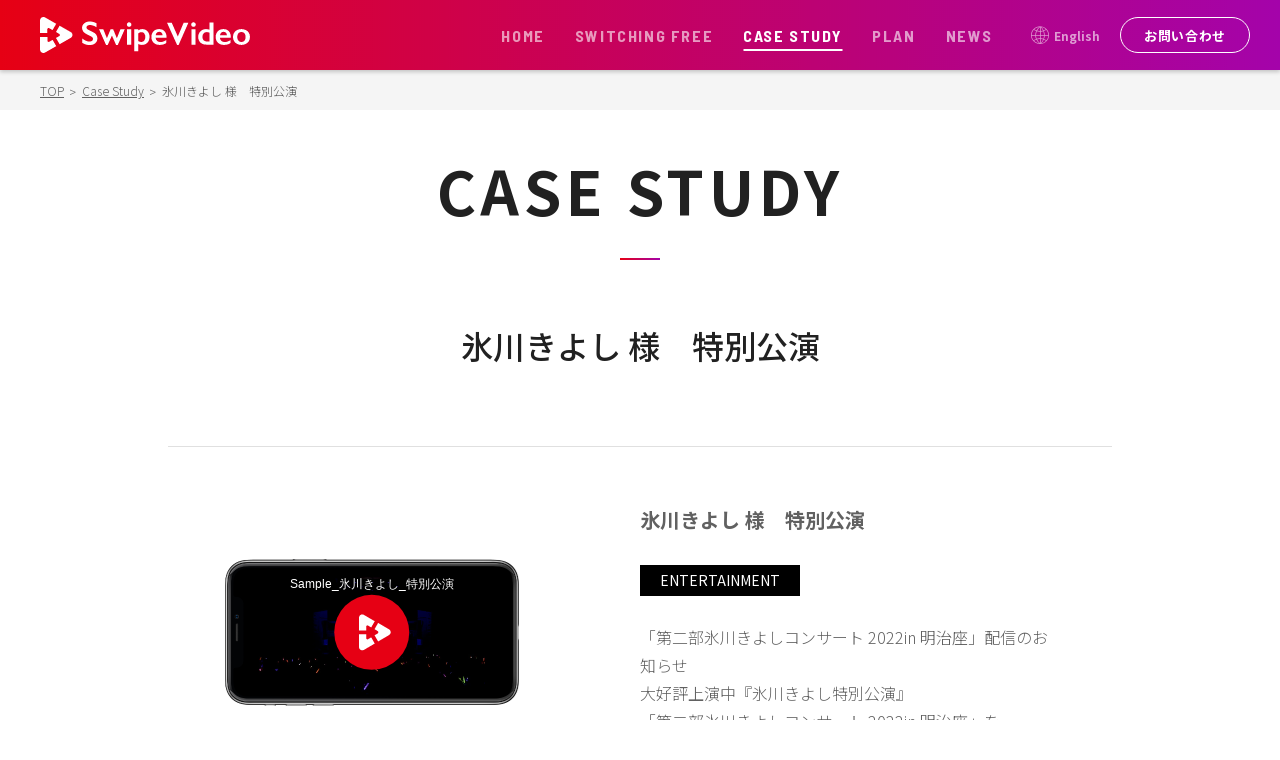

--- FILE ---
content_type: text/html; charset=UTF-8
request_url: https://swipevideo.jp/case-study/%E6%B0%B7%E5%B7%9D%E3%81%8D%E3%82%88%E3%81%97-%E6%A7%98%E3%80%80%E7%89%B9%E5%88%A5%E5%85%AC%E6%BC%94/
body_size: 5818
content:
<!DOCTYPE html>
<html lang="ja">
<head>
    <meta charset="utf-8">
    <meta name="viewport" content="width=device-width, initial-scale=1">
    <title>氷川きよし 様　特別公演 | SwipeVideo</title>
    <link href="https://fonts.googleapis.com/css?family=Barlow+Semi+Condensed:700|Noto+Sans+JP:300,400,500,700&display=swap" rel="stylesheet">
    <link href="/assets/vendor/slick.css" rel="stylesheet">
    <link href="/assets/vendor/slick-theme.css" rel="stylesheet">
    <link href="/assets/css/main.css?v=2022207141140" rel="stylesheet">
    <link href="/assets/css/contents.css?v=20230208_2" rel="stylesheet" />
        <!-- Global site tag (gtag.js) - Google Analytics -->
    <script async src="https://www.googletagmanager.com/gtag/js?id=UA-96986962-2"></script>
    <script>
        window.dataLayer = window.dataLayer || [];
        function gtag() { dataLayer.push(arguments); }
        gtag('js', new Date());
        gtag('config', 'UA-96986962-2');
    </script>
    
<!-- All In One SEO Pack 3.7.0[144,171] -->

<meta name="keywords"  content="自由視点映像,マルチアングル映像配信,スワイプビデオ,SwipeVideo,配信システム,動画,VR,AR" />

<script type="application/ld+json" class="aioseop-schema">{}</script>
<link rel="canonical" href="https://swipevideo.jp/case-study/氷川きよし-様　特別公演/" />
<!-- All In One SEO Pack -->
<link rel='dns-prefetch' href='//s.w.org' />
<link rel='stylesheet' id='wp-block-library-css'  href='https://swipevideo.jp/wp/wp-includes/css/dist/block-library/style.min.css?ver=5.5.17' type='text/css' media='all' />
<link rel='stylesheet' id='wp-pagenavi-css'  href='https://swipevideo.jp/wp/wp-content/plugins/wp-pagenavi/pagenavi-css.css?ver=2.70' type='text/css' media='all' />
<link rel="https://api.w.org/" href="https://swipevideo.jp/wp-json/" /><link rel='prev' title='サンボマスター 様' href='https://swipevideo.jp/case-study/%e3%82%b5%e3%83%b3%e3%83%9c%e3%83%9e%e3%82%b9%e3%82%bf%e3%83%bc-%e6%a7%98-2/' />
<link rel='next' title='エイベックス・グループ「i☆Ris」様' href='https://swipevideo.jp/case-study/%e3%82%a8%e3%82%a4%e3%83%99%e3%83%83%e3%82%af%e3%82%b9%e3%80%8ci%e2%98%86ris%e3%80%8d/' />
<link rel="alternate" type="application/json+oembed" href="https://swipevideo.jp/wp-json/oembed/1.0/embed?url=https%3A%2F%2Fswipevideo.jp%2Fcase-study%2F%25e6%25b0%25b7%25e5%25b7%259d%25e3%2581%258d%25e3%2582%2588%25e3%2581%2597-%25e6%25a7%2598%25e3%2580%2580%25e7%2589%25b9%25e5%2588%25a5%25e5%2585%25ac%25e6%25bc%2594%2F" />
<link rel="alternate" type="text/xml+oembed" href="https://swipevideo.jp/wp-json/oembed/1.0/embed?url=https%3A%2F%2Fswipevideo.jp%2Fcase-study%2F%25e6%25b0%25b7%25e5%25b7%259d%25e3%2581%258d%25e3%2582%2588%25e3%2581%2597-%25e6%25a7%2598%25e3%2580%2580%25e7%2589%25b9%25e5%2588%25a5%25e5%2585%25ac%25e6%25bc%2594%2F&#038;format=xml" />
<style id="tt-easy-google-font-styles" type="text/css">p { }
h1 { }
h2 { }
h3 { }
h4 { }
h5 { }
h6 { }
</style></head>

<body>
    <div class="page">
    	<header class="header">
            <div class="header-container flex space-between">
                <div class="flex-start align-center">
                    <a class="logo" href="/">
                        <svg version="1.1" viewbox="0 0 357.2 62" xmlns="http://www.w3.org/2000/svg">
                            <g>
                                <g>
                                    <path class="svglogofont" d="M84.8,7.8c3.8,0,7.5,1,11.1,2.9v6.8c-4.1-2.5-7.7-3.7-10.8-3.7c-1.9,0-3.4,0.4-4.5,1.1
      					c-1.1,0.7-1.6,1.7-1.6,3c0,1.5,1,2.9,3,4.1c0.6,0.4,2.7,1.4,6.5,3.2c3.2,1.5,5.6,3.2,7,5.1c1.4,1.9,2.1,4.1,2.1,6.7
      					c0,3.4-1.2,6.1-3.6,8.2c-2.4,2.1-5.6,3.1-9.4,3.1c-2.5,0-4.7-0.3-6.5-0.8c-1.8-0.6-3.8-1.5-6.1-2.9v-7.5c4.2,3.5,8.2,5.2,11.9,5.2
      					c1.9,0,3.4-0.4,4.5-1.2c1.1-0.8,1.7-1.9,1.7-3.2c0-1.8-1-3.3-3-4.4c-1.7-0.9-3.8-2-6.4-3.2c-3.1-1.4-5.4-3-6.9-4.9
      					c-1.5-1.9-2.3-4.1-2.3-6.5c0-3.3,1.2-5.9,3.7-7.9C77.5,8.7,80.7,7.8,84.8,7.8z"></path>
                                    <path class="svglogofont" d="M107.7,21.3l6.1,15.2l6.2-15.2h4.5l6.2,15.2l6.1-15.2h7.2l-11.7,26.8h-2.9L122.3,32l-7.1,16.1h-2.9
      					l-11.8-26.8H107.7z"></path>
                                    <path class="svglogofont" d="M151.5,9.1c1.1,0,2,0.4,2.8,1.2c0.8,0.8,1.2,1.7,1.2,2.8c0,1-0.4,1.9-1.1,2.7c-0.8,0.8-1.7,1.2-2.8,1.2
      					c-1.1,0-2-0.4-2.7-1.2c-0.8-0.8-1.2-1.7-1.2-2.7c0-1.1,0.4-2,1.2-2.8C149.6,9.5,150.5,9.1,151.5,9.1z M155,21.3v26.3h-6.9V21.3
      					H155z"></path>
                                    <path class="svglogofont" d="M173.8,20.8c3.8,0,6.8,1.3,9.1,3.8s3.4,5.8,3.4,9.8c0,2.6-0.5,5-1.6,7.1c-1.1,2.1-2.6,3.7-4.6,4.9
      					c-2,1.2-4.2,1.7-6.8,1.7c-2,0-4.1-0.5-6.2-1.5v12.6h-6.9V21.3h6.9V23C169.2,21.5,171.4,20.8,173.8,20.8z M167.2,41.5
      					c1.7,1,3.3,1.5,4.8,1.5c2.2,0,3.9-0.8,5.2-2.3c1.3-1.6,2-3.6,2-6c0-2.7-0.6-4.8-1.8-6.3c-1.2-1.5-2.8-2.3-5-2.3
      					c-0.8,0-1.6,0.1-2.3,0.4c-0.8,0.3-1.7,0.8-3,1.7V41.5z"></path>
                                    <path class="svglogofont" d="M202.6,20.8c3.9,0,6.9,1.2,9.2,3.7c2.3,2.5,3.4,5.9,3.4,10.3v1h-18.6c0.3,2.3,1.2,4.2,2.6,5.4
      					s3.5,1.9,6.1,1.9c1.7,0,3.2-0.3,4.8-0.9c1.5-0.6,3.1-1.4,4.7-2.6v5.2c-3.1,2.2-6.8,3.3-11.2,3.3c-4.1,0-7.5-1.2-10.2-3.7
      					c-2.6-2.5-3.9-5.8-3.9-10c0-4,1.2-7.3,3.6-9.8C195.5,22.1,198.7,20.8,202.6,20.8z M208.6,31.6c-0.2-1.9-0.8-3.4-1.7-4.5
      					c-1-1.1-2.3-1.6-4-1.6c-1.7,0-3.1,0.5-4.2,1.5c-1.1,1-1.7,2.6-2,4.6H208.6z"></path>
                                    <path class="svglogofont" d="M261,9.1c1.1,0,2,0.4,2.8,1.2c0.8,0.8,1.2,1.7,1.2,2.8c0,1-0.4,1.9-1.1,2.7c-0.8,0.8-1.7,1.2-2.8,1.2
      					c-1.1,0-2-0.4-2.7-1.2c-0.8-0.8-1.2-1.7-1.2-2.7c0-1.1,0.4-2,1.2-2.8C259,9.5,260,9.1,261,9.1z M264.5,21.3v26.3h-6.9V21.3H264.5z
      					"></path>
                                    <path class="svglogofont" d="M288.3,21.9V9.3h6.9v38.3h-12.2c-4.2,0-7.6-1.2-10.1-3.6c-2.5-2.4-3.8-5.7-3.8-9.9c0-2.5,0.6-4.7,1.8-6.8
      					c1.2-2,2.8-3.6,4.8-4.8c2.1-1.2,4.3-1.7,6.7-1.7C284.3,20.8,286.2,21.2,288.3,21.9z M284.7,42.3h3.6V27.1
      					c-1.4-0.7-2.9-1.1-4.4-1.1c-2.3,0-4.2,0.7-5.5,2.2c-1.4,1.4-2.1,3.3-2.1,5.7C276.3,39.5,279.1,42.3,284.7,42.3z"></path>
                                    <path class="svglogofont" d="M312,20.8c3.9,0,6.9,1.2,9.2,3.7c2.3,2.5,3.4,5.9,3.4,10.3v1H306c0.3,2.3,1.2,4.2,2.6,5.4s3.5,1.9,6.1,1.9
      					c1.7,0,3.2-0.3,4.8-0.9c1.5-0.6,3.1-1.4,4.7-2.6v5.2c-3.1,2.2-6.8,3.3-11.2,3.3c-4.1,0-7.5-1.2-10.2-3.7c-2.6-2.5-3.9-5.8-3.9-10
      					c0-4,1.2-7.3,3.6-9.8C304.9,22.1,308.1,20.8,312,20.8z M318.1,31.6c-0.2-1.9-0.8-3.4-1.7-4.5c-1-1.1-2.3-1.6-4-1.6
      					c-1.7,0-3.1,0.5-4.2,1.5c-1.1,1-1.7,2.6-2,4.6H318.1z"></path>
                                    <path class="svglogofont" d="M342.7,20.8c2.7,0,5.2,0.6,7.5,1.7c2.2,1.1,4,2.7,5.2,4.8c1.2,2.1,1.8,4.4,1.8,7c0,2.7-0.6,5.1-1.8,7.2
      					c-1.2,2-2.9,3.7-5.2,4.8c-2.3,1.2-4.8,1.8-7.5,1.8c-2.8,0-5.3-0.6-7.5-1.8c-2.3-1.2-4-2.8-5.1-4.8c-1.2-2-1.8-4.4-1.8-7.2
      					c0-2.6,0.6-5,1.9-7.1c1.2-2.1,3-3.7,5.2-4.8C337.5,21.4,340,20.8,342.7,20.8z M335.5,34.3c0,2.6,0.6,4.7,1.9,6.3
      					c1.3,1.6,3,2.4,5.2,2.4c2.3,0,4-0.8,5.3-2.3c1.3-1.5,1.9-3.7,1.9-6.4c0-2.7-0.7-4.7-2-6.2c-1.3-1.5-3.1-2.2-5.3-2.2
      					c-2.1,0-3.8,0.8-5.1,2.3C336.2,29.8,335.5,31.8,335.5,34.3z"></path>
                                    <path class="svglogofont" d="M224,9.7l10.4,23.9l10.1-23.9h8l-16.7,38.4h-2.6L216,9.7H224z"></path>
                                </g>
                                <g>
                                    <path class="svglogomark" d="M32.7,29.1c1.5,0.9,1.5,3,0,3.8l-5.6,3.2l6.2,10.8l19-11c3.8-2.2,3.8-7.7,0-9.9l-19-11l-6.2,10.8L32.7,29.1z"></path>
                                    <path class="svglogomark" d="M12.4,21.2c0-1.7,1.8-2.8,3.3-1.9l5.6,3.2l6.2-10.8l-19-11C4.8-1.4,0,1.3,0,5.7v21.9h12.4V21.2z"></path>
                                    <path class="svglogomark" d="M8.6,61.2l19-11l-6.2-10.8l-5.6,3.2c-1.5,0.9-3.3-0.2-3.3-1.9v-6.4H0v21.9C0,60.7,4.8,63.4,8.6,61.2z"></path>
                                </g>
                            </g>
                        </svg>
                    </a>
					                </div>

                <div class="flex-end align-center sp-block">
                    <nav class="global-nav">
                        <ul class="global-nav-list">
                            <li><a href="/" >HOME</a></li>
                            <li><a href="/switching-free/" >SWITCHING FREE</a></li>
                            <li><a href="/case-study/"  class="active">CASE STUDY</a></li>
                            <!-- <li><a href="/plan/plan/" >PLAN</a></li> -->
                            <li><a href="/plan/plan/" >PLAN</a></li>
                            <li><a href="/news/" >NEWS</a></li>
                        </ul>
                        <a href="/en/" class="lang-nav"><i class="icon-language"></i> English</a>
                        <a href="https://form.run/@amatelus-1678784459" class="button button--header-contact">お問い合わせ</a>
                    </nav>
                </div>
            </div>

            <button class="global-nav-trigger">
                <span></span>
                <span></span>
                <span></span>
            </button>
        </header>

  <div class="breadcrumb">
      <div class="container">
          <ul>
            <li><a href="/">TOP</a></li>
            <li><a href="/case-study/">Case Study</a></li>
            <li>氷川きよし 様　特別公演</li>
          </ul>
      </div>
  </div>
  <main class="main detail">
    <section>
      <div class="layout-wrap">
        <header class="page-header">
          <h1 class="contents-title">CASE STUDY</h1>
        </header>
        <p class="contents-text-01">氷川きよし 様　特別公演</p>
        <div class="case-detail-wrap-01">
          <div class="case-detail-inner-01">
            <div class="img-box-01">
              <!--swipe video source-->
              <div class="layout-col1 active">
                <div class="product-image sideview">
                  <div class="product-image-viewport">
                    <script src="https://swipevideo.site/libs/embedcdn.js"></script><div class="sv-embed" data-cid="67fa12be31"></div>
                  </div>
                </div>
              </div>
            </div><!--/img-box-->
            <div class="text-box-01">
              <p class="set-font-01">氷川きよし 様　特別公演</p>
              <p class="set-font-02">ENTERTAINMENT</p>
              <p><p>「第二部氷川きよしコンサート 2022in 明治座」配信のお知らせ</p>
<p>大好評上演中『氷川きよし特別公演』<br />
「第二部氷川きよしコンサート 2022in 明治座」をSwipeVideoにてマルチアングル配信が決定 しました。</p>
</p>
            </div>
          </div>
        </div>
      </div>
    </section>

        	  <!-- image -->
    <section>
      <div class="layout-wrap">
        <div class="case-detail-wrap-02">
          <p class="contents-text-04">氷川きよし様 特別公演をSwipeVideoでマルチアングル配信致します。</p>
                          <div class="case-detail-inner-02">
                                  <div class="text-box-02 num2"><p>動画視聴可能期間：2022年7月1日（金）19:30～7月8日（金）23:59 まで</p>
<p>配信チケット料金：6,000円（税込）</p>
<p>配信チケット販売期間：<br />
6月25日（土）12:00～7月8日（金）18:00</p>
<p>チケット購入はこちら▼（チケットぴあサイト）</p>
<p><a href="https://t.pia.jp/pia/event/event.do?eventBundleCd=b2204321" target="_blank" rel="noopener">https://t.pia.jp/pia/event/event.do?eventBundleCd=b2204321</a></p>
</div>
                  <p class="img-box-02 num1"><img src="https://swipevideo.jp/wp/wp-content/uploads/2022/06/氷川きよし特別公演.png" alt=""></p>
                                </div>
                                </div>
      </div>
    </section>
        
      <section>
    <div class="layout-wrap">
    <p class="region-text-01">国際特許（取得済み）を各国へ申請</p>
    <ul class="region-wrap">
        <li><img src="/assets/img/common/icon-ja.png" alt="日本"><span>日本</span></li>
        <li><img src="/assets/img/common/icon-us.png" alt="米国"><span>米国</span></li>
        <li><img src="/assets/img/common/icon-ca.png" alt="カナダ"><span>カナダ</span></li>
        <li><img src="/assets/img/common/icon-eu.png" alt="EU"><span>EU</span></li>
        <li><img src="/assets/img/common/icon-gb.png" alt="イギリス"><span>イギリス</span></li>
        <li><img src="/assets/img/common/icon-in.png" alt="インド"><span>インド</span></li>
        <li><img src="/assets/img/common/icon-au.png" alt="オーストラリア"><span>オーストラリア</span></li>
        <li><img src="/assets/img/common/icon-cn.png" alt="中国"><span>中国</span></li>
        <li><img src="/assets/img/common/icon-ko.png" alt="韓国"><span>韓国</span></li>
        <li><img src="/assets/img/common/icon-es.png" alt="イスラエル"><span>イスラエル</span></li>
        <li><img src="/assets/img/common/icon-id.png" alt="インドネシア"><span>インドネシア</span></li>
        <li><img src="/assets/img/common/icon-br.png" alt="ブラジル"><span>ブラジル</span></li>
        <li><img src="/assets/img/common/icon-za.png" alt="南アフリカ"><span>南アフリカ</span></li>
        <li><img src="/assets/img/common/icon-th.png" alt="タイ"><span>タイ</span></li>
    </ul>
    <p class="region-text-02">SwipeVideoは5G環境下でも配信が難しいとされている「自由視点映像映」や「マルチアングル映像」を4G環境下であってもブラウザ上で配信や再生（視点切替視聴）が可能な世界初の特許技術です。<br>
        5G環境下で更なる映像体験価値向上に対する取組も行なっています。</p>
    </div>
</section>  </main>

  <aside class="contact">
<h2 class="contact-title">CONTACT</h2>
<p class="section-lead">まずはお気軽に<br class="sp-only">お問い合わせください。</p>
<a href="https://form.run/@amatelus-1678784459" class="button button--gradient button--arrow button--contact">お問い合わせ</a>
</aside>             <footer class="footer">
            <div class="container">
                <div class="txt-center">
                    <div class="logo footer-logo">
                        <svg version="1.1" viewbox="0 0 357.2 62" xmlns="http://www.w3.org/2000/svg">
                            <g>
                                <g>
                                    <path class="svglogofont" d="M84.8,7.8c3.8,0,7.5,1,11.1,2.9v6.8c-4.1-2.5-7.7-3.7-10.8-3.7c-1.9,0-3.4,0.4-4.5,1.1
                          					c-1.1,0.7-1.6,1.7-1.6,3c0,1.5,1,2.9,3,4.1c0.6,0.4,2.7,1.4,6.5,3.2c3.2,1.5,5.6,3.2,7,5.1c1.4,1.9,2.1,4.1,2.1,6.7
                          					c0,3.4-1.2,6.1-3.6,8.2c-2.4,2.1-5.6,3.1-9.4,3.1c-2.5,0-4.7-0.3-6.5-0.8c-1.8-0.6-3.8-1.5-6.1-2.9v-7.5c4.2,3.5,8.2,5.2,11.9,5.2
                          					c1.9,0,3.4-0.4,4.5-1.2c1.1-0.8,1.7-1.9,1.7-3.2c0-1.8-1-3.3-3-4.4c-1.7-0.9-3.8-2-6.4-3.2c-3.1-1.4-5.4-3-6.9-4.9
                          					c-1.5-1.9-2.3-4.1-2.3-6.5c0-3.3,1.2-5.9,3.7-7.9C77.5,8.7,80.7,7.8,84.8,7.8z"></path>
                                    <path class="svglogofont" d="M107.7,21.3l6.1,15.2l6.2-15.2h4.5l6.2,15.2l6.1-15.2h7.2l-11.7,26.8h-2.9L122.3,32l-7.1,16.1h-2.9
                          					l-11.8-26.8H107.7z"></path>
                                    <path class="svglogofont" d="M151.5,9.1c1.1,0,2,0.4,2.8,1.2c0.8,0.8,1.2,1.7,1.2,2.8c0,1-0.4,1.9-1.1,2.7c-0.8,0.8-1.7,1.2-2.8,1.2
                          					c-1.1,0-2-0.4-2.7-1.2c-0.8-0.8-1.2-1.7-1.2-2.7c0-1.1,0.4-2,1.2-2.8C149.6,9.5,150.5,9.1,151.5,9.1z M155,21.3v26.3h-6.9V21.3
                          					H155z"></path>
                                    <path class="svglogofont" d="M173.8,20.8c3.8,0,6.8,1.3,9.1,3.8s3.4,5.8,3.4,9.8c0,2.6-0.5,5-1.6,7.1c-1.1,2.1-2.6,3.7-4.6,4.9
                          					c-2,1.2-4.2,1.7-6.8,1.7c-2,0-4.1-0.5-6.2-1.5v12.6h-6.9V21.3h6.9V23C169.2,21.5,171.4,20.8,173.8,20.8z M167.2,41.5
                          					c1.7,1,3.3,1.5,4.8,1.5c2.2,0,3.9-0.8,5.2-2.3c1.3-1.6,2-3.6,2-6c0-2.7-0.6-4.8-1.8-6.3c-1.2-1.5-2.8-2.3-5-2.3
                          					c-0.8,0-1.6,0.1-2.3,0.4c-0.8,0.3-1.7,0.8-3,1.7V41.5z"></path>
                                    <path class="svglogofont" d="M202.6,20.8c3.9,0,6.9,1.2,9.2,3.7c2.3,2.5,3.4,5.9,3.4,10.3v1h-18.6c0.3,2.3,1.2,4.2,2.6,5.4
                          					s3.5,1.9,6.1,1.9c1.7,0,3.2-0.3,4.8-0.9c1.5-0.6,3.1-1.4,4.7-2.6v5.2c-3.1,2.2-6.8,3.3-11.2,3.3c-4.1,0-7.5-1.2-10.2-3.7
                          					c-2.6-2.5-3.9-5.8-3.9-10c0-4,1.2-7.3,3.6-9.8C195.5,22.1,198.7,20.8,202.6,20.8z M208.6,31.6c-0.2-1.9-0.8-3.4-1.7-4.5
                          					c-1-1.1-2.3-1.6-4-1.6c-1.7,0-3.1,0.5-4.2,1.5c-1.1,1-1.7,2.6-2,4.6H208.6z"></path>
                                    <path class="svglogofont" d="M261,9.1c1.1,0,2,0.4,2.8,1.2c0.8,0.8,1.2,1.7,1.2,2.8c0,1-0.4,1.9-1.1,2.7c-0.8,0.8-1.7,1.2-2.8,1.2
                          					c-1.1,0-2-0.4-2.7-1.2c-0.8-0.8-1.2-1.7-1.2-2.7c0-1.1,0.4-2,1.2-2.8C259,9.5,260,9.1,261,9.1z M264.5,21.3v26.3h-6.9V21.3H264.5z
                          					"></path>
                                    <path class="svglogofont" d="M288.3,21.9V9.3h6.9v38.3h-12.2c-4.2,0-7.6-1.2-10.1-3.6c-2.5-2.4-3.8-5.7-3.8-9.9c0-2.5,0.6-4.7,1.8-6.8
                          					c1.2-2,2.8-3.6,4.8-4.8c2.1-1.2,4.3-1.7,6.7-1.7C284.3,20.8,286.2,21.2,288.3,21.9z M284.7,42.3h3.6V27.1
                          					c-1.4-0.7-2.9-1.1-4.4-1.1c-2.3,0-4.2,0.7-5.5,2.2c-1.4,1.4-2.1,3.3-2.1,5.7C276.3,39.5,279.1,42.3,284.7,42.3z"></path>
                                    <path class="svglogofont" d="M312,20.8c3.9,0,6.9,1.2,9.2,3.7c2.3,2.5,3.4,5.9,3.4,10.3v1H306c0.3,2.3,1.2,4.2,2.6,5.4s3.5,1.9,6.1,1.9
                          					c1.7,0,3.2-0.3,4.8-0.9c1.5-0.6,3.1-1.4,4.7-2.6v5.2c-3.1,2.2-6.8,3.3-11.2,3.3c-4.1,0-7.5-1.2-10.2-3.7c-2.6-2.5-3.9-5.8-3.9-10
                          					c0-4,1.2-7.3,3.6-9.8C304.9,22.1,308.1,20.8,312,20.8z M318.1,31.6c-0.2-1.9-0.8-3.4-1.7-4.5c-1-1.1-2.3-1.6-4-1.6
                          					c-1.7,0-3.1,0.5-4.2,1.5c-1.1,1-1.7,2.6-2,4.6H318.1z"></path>
                                    <path class="svglogofont" d="M342.7,20.8c2.7,0,5.2,0.6,7.5,1.7c2.2,1.1,4,2.7,5.2,4.8c1.2,2.1,1.8,4.4,1.8,7c0,2.7-0.6,5.1-1.8,7.2
                          					c-1.2,2-2.9,3.7-5.2,4.8c-2.3,1.2-4.8,1.8-7.5,1.8c-2.8,0-5.3-0.6-7.5-1.8c-2.3-1.2-4-2.8-5.1-4.8c-1.2-2-1.8-4.4-1.8-7.2
                          					c0-2.6,0.6-5,1.9-7.1c1.2-2.1,3-3.7,5.2-4.8C337.5,21.4,340,20.8,342.7,20.8z M335.5,34.3c0,2.6,0.6,4.7,1.9,6.3
                          					c1.3,1.6,3,2.4,5.2,2.4c2.3,0,4-0.8,5.3-2.3c1.3-1.5,1.9-3.7,1.9-6.4c0-2.7-0.7-4.7-2-6.2c-1.3-1.5-3.1-2.2-5.3-2.2
                          					c-2.1,0-3.8,0.8-5.1,2.3C336.2,29.8,335.5,31.8,335.5,34.3z"></path>
                                    <path class="svglogofont" d="M224,9.7l10.4,23.9l10.1-23.9h8l-16.7,38.4h-2.6L216,9.7H224z"></path>
                                </g>
                                <g>
                                    <path class="svglogomark" d="M32.7,29.1c1.5,0.9,1.5,3,0,3.8l-5.6,3.2l6.2,10.8l19-11c3.8-2.2,3.8-7.7,0-9.9l-19-11l-6.2,10.8L32.7,29.1z"></path>
                                    <path class="svglogomark" d="M12.4,21.2c0-1.7,1.8-2.8,3.3-1.9l5.6,3.2l6.2-10.8l-19-11C4.8-1.4,0,1.3,0,5.7v21.9h12.4V21.2z"></path>
                                    <path class="svglogomark" d="M8.6,61.2l19-11l-6.2-10.8l-5.6,3.2c-1.5,0.9-3.3-0.2-3.3-1.9v-6.4H0v21.9C0,60.7,4.8,63.4,8.6,61.2z"></path>
                                </g>
                            </g>
                        </svg>
                        by AMATELUS
                    </div>
                </div>
                <div class="flex sp-block space-between">
                    <div class="flex-start sp-block">
                        <div class="footer-address">
                            <h4 class="footer-address-title">AMATELUS 株式会社</h4>
                            <p class="footer-address-text">〒150-0002<br>
                                東京都渋谷区渋谷1-2-11 MC青山ビル2F</p>
                        </div>

                    </div>
                    <div class="flex-end sp-block">
                        <div>
                            <nav class="footer-nav">
                                <ul>
                                    <li><a href="/company/">会社概要</a></li>
                                    <li><a href="/privacy-policy/">プライバシーポリシー</a></li>
                                    <li><a href="https://form.run/@amatelus-1678784459">お問い合わせ</a></li>
                                </ul>
                            </nav>
                            <small class="footer-copyright">&copy; AMATELUS INC.</small>
                        </div>
                    </div>

                </div>
            </div>
        </footer>
    </div><!-- / .page -->    <script src="https://code.jquery.com/jquery-3.4.1.min.js" integrity="sha384-vk5WoKIaW/vJyUAd9n/wmopsmNhiy+L2Z+SBxGYnUkunIxVxAv/UtMOhba/xskxh" crossorigin="anonymous"></script>
    <script>window.jQuery || document.write('<script src="/assets/vendor/jquery-3.4.1.min.js"><\/script>')</script>
    <script src="/assets/vendor/slick.min.js"></script>
        <script src="/assets/js/jquery.heightLine.js"></script>
    <script src="/assets/js/case-study.js?v=202220711"></script>
        <script src="/assets/js/main.js?v=20210614"></script>
  <script type='text/javascript' src='https://swipevideo.jp/wp/wp-includes/js/wp-embed.min.js?ver=5.5.17' id='wp-embed-js'></script>
<script defer src="https://static.cloudflareinsights.com/beacon.min.js/vcd15cbe7772f49c399c6a5babf22c1241717689176015" integrity="sha512-ZpsOmlRQV6y907TI0dKBHq9Md29nnaEIPlkf84rnaERnq6zvWvPUqr2ft8M1aS28oN72PdrCzSjY4U6VaAw1EQ==" data-cf-beacon='{"version":"2024.11.0","token":"f4fe68b2eb924755ab0b61635a0ca299","r":1,"server_timing":{"name":{"cfCacheStatus":true,"cfEdge":true,"cfExtPri":true,"cfL4":true,"cfOrigin":true,"cfSpeedBrain":true},"location_startswith":null}}' crossorigin="anonymous"></script>
</body>
</html>

--- FILE ---
content_type: text/css
request_url: https://swipevideo.jp/assets/css/main.css?v=2022207141140
body_size: 6258
content:
@charset "UTF-8";
/*
html5doctor.com Reset Stylesheet
v1.6.1
Last Updated: 2010-09-17
Author: Richard Clark - http://richclarkdesign.com
Twitter: @rich_clark
*/
html, body, div, span, object, iframe,
h1, h2, h3, h4, h5, h6, p, blockquote, pre,
abbr, address, cite, code,
del, dfn, em, img, ins, kbd, q, samp,
small, strong, sub, sup, var,
b, i,
dl, dt, dd, ol, ul, li,
fieldset, form, label, legend,
table, caption, tbody, tfoot, thead, tr, th, td,
article, aside, canvas, details, figcaption, figure,
footer, header, hgroup, menu, nav, section, summary,
time, mark, audio, video {
  margin: 0;
  padding: 0;
  border: 0;
  outline: 0;
  font-size: 100%;
  vertical-align: baseline;
  background: transparent;
}

body {
  line-height: 1;
}

article, aside, details, figcaption, figure,
footer, header, hgroup, menu, nav, section {
  display: block;
}

nav ul {
  list-style: none;
}

blockquote, q {
  quotes: none;
}

blockquote:before, blockquote:after,
q:before, q:after {
  content: '';
  content: none;
}

a {
  margin: 0;
  padding: 0;
  font-size: 100%;
  vertical-align: baseline;
  background: transparent;
}

/* change colours to suit your needs */
ins {
  background-color: #ff9;
  color: #000;
  text-decoration: none;
}

/* change colours to suit your needs */
mark {
  background-color: #ff9;
  color: #000;
  font-style: italic;
  font-weight: 700;
}

del {
  text-decoration: line-through;
}

abbr[title], dfn[title] {
  border-bottom: 1px dotted;
  cursor: help;
}

table {
  border-collapse: collapse;
  border-spacing: 0;
}

/* change border colour to suit your needs */
hr {
  display: block;
  height: 1px;
  border: 0;
  border-top: 1px solid #cccccc;
  margin: 1em 0;
  padding: 0;
}

input, select {
  vertical-align: middle;
}

html {
  width: 100%;
  font-size: 62.5%;
}

html * {
  -webkit-box-sizing: border-box;
          box-sizing: border-box;
}

body {
  font-family: "Noto Sans JP", sans-serif;
  font-size: 1.6rem;
  line-height: 1.8;
  font-weight: 300;
  box-sizing: border-box;
}

.page {
  width: 100%;
  min-height: 100%;
  overflow: hidden;
  display: -webkit-box;
  display: -ms-flexbox;
  display: flex;
  -webkit-box-orient: vertical;
  -webkit-box-direction: normal;
      -ms-flex-direction: column;
          flex-direction: column;
  position: relative;
}
.page.top {
  width: 100%;
  min-height: 100%;
  overflow: hidden;
  display: block;
  position: relative;
}

.main {
  position: relative;
  /* z-index: 2; */
  padding-bottom: 100px;
}

a:link, a:visited {
  color: #3289ef;
}

.logo {
  -webkit-transition: all 0.3s;
  transition: all 0.3s;
}

.logo svg {
  display: block;
  -webkit-transition: all 0.3s;
  transition: all 0.3s;
}

.logo .svglogofont {
  -webkit-transition: fill 0.3s;
  transition: fill 0.3s;
  fill: #fff;
}

.logo .svglogomark {
  -webkit-transition: fill 0.3s;
  transition: fill 0.3s;
  fill: #e60014;
}

.logo--black svg {
  display: block;
}

.logo--black .svglogofont {
  -webkit-transition: fill 0.3s;
  transition: fill 0.3s;
  fill: #000;
}

.logo--black .svglogomark {
  fill: #e60014;
}

@media screen and (max-width: 767px) {
  body {
    font-size: 3.73333vw;
    font-weight: 300;
  }
  .logo .svglogofont {
    fill: #000;
  }
}

img {
  vertical-align: bottom;
}

.barlow {
  font-family: "Barlow Semi Condensed", "Noto Sans JP", sans-serif;
}

.section-lead {
  font-size: 2.4rem;
  line-height: 1.5;
  font-weight: 700;
  text-align: center;
  letter-spacing: 0.1em;
}

@media screen and (max-width: 767px) {
  .section-lead {
    font-size: 5.33333vw;
  }
}

.section-intro {
  font-size: 1.8rem;
  text-align: center;
  letter-spacing: 0.1em;
}

.container {
  -webkit-box-sizing: content-box;
          box-sizing: content-box;
  padding: 0 40px;
  max-width: 1320px;
  width: calc(100% - 80px);
  margin: 0 auto;
}

.container::after {
  content: "";
  display: table;
  clear: both;
}

@media screen and (max-width: 767px) {
  .container {
    width: calc(100% - 30px);
    padding: 0 15px;
  }
}

.shadow {
  -webkit-box-shadow: 0 2px 4px rgba(0, 0, 0, 0.2);
          box-shadow: 0 2px 4px rgba(0, 0, 0, 0.2);
}

.button {
  text-decoration: none;
  display: -webkit-inline-box;
  display: -ms-inline-flexbox;
  display: inline-flex;
  -webkit-box-align: center;
      -ms-flex-align: center;
          align-items: center;
  -webkit-box-pack: center;
      -ms-flex-pack: center;
          justify-content: center;
  -webkit-user-select: none;
     -moz-user-select: none;
      -ms-user-select: none;
          user-select: none;
  font-size: 1.3rem;
  font-weight: 700;
  letter-spacing: 0.05em;
  z-index: 1;
  position: relative;
  overflow: hidden;
}

.button.disabled {
  pointer-events: none !important;
  border: 1px solid #ccc !important;
  color: #ccc !important;
  background: #fff;
}

.button.disabled::before {
  display: none;
}

.button.disabled::after {
  border-color: #ccc;
}

.button--gradient {
  background: -webkit-gradient(linear, left top, right top, from(#910a7c), color-stop(50%, #e60014), to(#910a7c));
  background: linear-gradient(to right, #910a7c 0%, #e60014 50%, #910a7c 100%);
  background-size: 200% 100%;
  background-position: 100% 0;
  -webkit-transition: all 0.6s ease;
  transition: all 0.6s ease;
}

.button--gradient:link, .button--gradient:visited {
  color: #fff;
}

.button--gradient:hover {
  background-position: 0 0;
}

.button--gradient-border {
  background: -webkit-gradient(linear, left top, right top, from(#910a7c), color-stop(50%, #e60014), to(#910a7c));
  background: linear-gradient(to right, #910a7c 0%, #e60014 50%, #910a7c 100%);
  background-size: 200% 100%;
  background-position: 100% 0;
  -webkit-transition: all 0.6s ease;
  transition: all 0.6s ease;
}

.button--gradient-border:link, .button--gradient-border:visited {
  color: #212121;
}

.button--gradient-border::before {
  -webkit-transition: all 0.6s ease;
  transition: all 0.6s ease;
  position: absolute;
  background: #fff;
  z-index: -1;
  content: "";
  top: 1px;
  left: 1px;
  bottom: 1px;
  right: 1px;
}

.button--gradient-border:hover {
  color: #fff;
  background-position: 0 0;
}

.button--gradient-border:hover::before {
  opacity: 0;
}

.button--gradient-border--dark {
  background: -webkit-gradient(linear, left top, right top, from(#910a7c), color-stop(50%, #e60014), to(#910a7c));
  background: linear-gradient(to right, #910a7c 0%, #e60014 50%, #910a7c 100%);
  background-size: 200% 100%;
  background-position: 100% 0;
  -webkit-transition: all 0.6s ease;
  transition: all 0.6s ease;
}

.button--gradient-border--dark:link, .button--gradient-border--dark:visited {
  color: #fff;
}

.button--gradient-border--dark::before {
  -webkit-transition: all 0.6s ease;
  transition: all 0.6s ease;
  position: absolute;
  background: #000;
  z-index: -1;
  content: "";
  top: 1px;
  left: 1px;
  bottom: 1px;
  right: 1px;
}

.button--gradient-border--dark:hover {
  color: #fff;
  background-position: 0 0;
}

.button--gradient-border--dark:hover::before {
  opacity: 0;
}

.button--arrow::after {
  z-index: 2;
  content: "";
  display: block;
  position: absolute;
  top: 50%;
  right: 19px;
  margin-top: -6px;
  width: 12px;
  height: 12px;
  border-top: 1px #ffffff solid;
  border-right: 1px #ffffff solid;
  -webkit-transform: translateY(-50%) rotate(45deg);
          transform: translateY(-50%) rotate(45deg);
  -webkit-transform-origin: left center;
          transform-origin: left center;
  -webkit-transition: all 0.6s ease;
  transition: all 0.6s ease;
}

.button--arrow:hover::after {
  right: 13px;
}

.button--arrow-dark::after {
  content: "";
  display: block;
  position: absolute;
  top: 50%;
  right: 19px;
  margin-top: -6px;
  width: 12px;
  height: 12px;
  border-top: 1px #000 solid;
  border-right: 1px #000 solid;
  -webkit-transform: rotate(45deg) translateY(-50%);
          transform: rotate(45deg) translateY(-50%);
  -webkit-transform-origin: left center;
          transform-origin: left center;
  -webkit-transition: all 0.6s ease;
  transition: all 0.6s ease;
}

.button--arrow-dark:hover::after {
  right: 13px;
}

.button--arrow-dark.button--gradient-border:hover::after {
  border-color: #fff;
}

@media screen and (max-width: 768px) {
  .button--arrow::after {
    right: 5.33333vw;
    width: 3.2vw;
    height: 3.2vw;
    margin-top: -1.6vw;
  }
  .button--arrow-dark::after {
    margin-top: -1.6vw;
    right: 5.33333vw;
    width: 3.2vw;
    height: 3.2vw;
  }
}

@media screen and (min-width: 1025px) {
  .table-only {
    display: none;
  }
}

@media screen and (min-width: 768px) {
  .pc-only {
    display: block;
  }
  .sp-tablet-only {
    display: none;
  }
  .sp-only {
    display: none;
  }
}

@media screen and (min-width: 768px) and (max-width: 1024px) {
  .pc-only {
    display: block;
  }
  .tablet-only {
    display: block;
  }
  .sp-only {
    display: none;
  }
  .sp-tablet-only {
    display: block;
  }
}

@media screen and (max-width: 767px) {
  .pc-only {
    display: none;
  }
  .tablet-only {
    display: none;
  }
  .sp-only {
    display: block;
  }
  .sp-tablet-only {
    display: block;
  }
}

.flex {
  display: -webkit-box;
  display: -ms-flexbox;
  display: flex;
  width: 100%;
}

.space-between {
  -webkit-box-pack: justify;
      -ms-flex-pack: justify;
          justify-content: space-between;
}

.align-center {
  display: -webkit-box;
  display: -ms-flexbox;
  display: flex;
  -webkit-box-align: center;
      -ms-flex-align: center;
          align-items: center;
}

.flex-start {
  display: -webkit-box;
  display: -ms-flexbox;
  display: flex;
  -webkit-box-pack: start;
      -ms-flex-pack: start;
          justify-content: flex-start;
}

.flex-half-col {
  width: 50%;
}

.flex-end {
  display: -webkit-box;
  display: -ms-flexbox;
  display: flex;
  -webkit-box-pack: end;
      -ms-flex-pack: end;
          justify-content: flex-end;
}

.layout-container {
  max-width: 944px;
  margin: 0 auto;
}

.layout-flex-container {
  display: -webkit-box;
  display: -ms-flexbox;
  display: flex;
  margin-left: -4.23729%;
}

.layout-flex-container .layout-col1 {
  width: 30.50847%;
}

.layout-flex-container .layout-col1,
.layout-flex-container .layout-col2 {
  -webkit-box-flex: 1;
      -ms-flex-positive: 1;
          flex-grow: 1;
  -ms-flex-negative: 1;
      flex-shrink: 1;
  margin-left: 4.23729%;
}

.layout-flex-container .layout-col2 {
  -ms-flex-negative: 1;
      flex-shrink: 1;
  width: 65.36017%;
}

.layout-flex-container .layout-col3 {
  width: 100%;
}

.txt-left {
  text-align: left;
}

.txt-center {
  text-align: center;
}

.txt-right {
  text-align: right;
}

@media screen and (max-width: 767px) {
  .sp-block {
    display: block;
  }
  .layout-flex-container {
    margin-left: 0;
  }
  .layout-flex-container .layout-col1,
  .layout-flex-container .layout-col2 {
    margin-left: 0;
  }
}

[data-scroll-animation="fade-in-left"] {
  -webkit-transition: 600ms;
  transition: 600ms;
  -webkit-transition-timing-function: cubic-bezier(0.215, 0.61, 0.355, 1);
          transition-timing-function: cubic-bezier(0.215, 0.61, 0.355, 1);
  opacity: 0;
  -webkit-transform: translate(-200px, 0);
          transform: translate(-200px, 0);
}

[data-scroll-animation="fade-in-left"].animate {
  opacity: 1;
  -webkit-transform: translate(0, 0);
          transform: translate(0, 0);
}

[data-scroll-animation="fade-in-right"] {
  -webkit-transition: 600ms;
  transition: 600ms;
  -webkit-transition-timing-function: cubic-bezier(0.215, 0.61, 0.355, 1);
          transition-timing-function: cubic-bezier(0.215, 0.61, 0.355, 1);
  opacity: 0;
  -webkit-transform: translate(200px, 0);
          transform: translate(200px, 0);
}

[data-scroll-animation="fade-in-right"].animate {
  opacity: 1;
  -webkit-transform: translate(0, 0);
          transform: translate(0, 0);
}

@font-face {
  font-family: 'icomoon';
  src: url("../fonts/icomoon.eot?6mjgvg");
  src: url("../fonts/icomoon.eot?6mjgvg#iefix") format("embedded-opentype"), url("../fonts/icomoon.ttf?6mjgvg") format("truetype"), url("../fonts/icomoon.woff?6mjgvg") format("woff"), url("../fonts/icomoon.svg?6mjgvg#icomoon") format("svg");
  font-weight: normal;
  font-style: normal;
  font-display: block;
}

[class^="icon-"], [class*=" icon-"] {
  /* use !important to prevent issues with browser extensions that change fonts */
  font-family: 'icomoon' !important;
  speak: none;
  font-style: normal;
  font-weight: normal;
  font-variant: normal;
  text-transform: none;
  line-height: 1;
  /* Better Font Rendering =========== */
  -webkit-font-smoothing: antialiased;
  -moz-osx-font-smoothing: grayscale;
}

.icon-language:before {
  content: "\e900";
}

/*-------------------------------------
    ヘッダー共通スタイル
------------------------------------- */
.header {
  display: -webkit-box;
  display: -ms-flexbox;
  display: flex;
  width: 100%;
  position: fixed;
  top: 0;
  -webkit-transition: background 0.3s;
  transition: background 0.3s;
  z-index: 10;
  background: #e60014;
  background: -webkit-gradient(linear, left top, right top, from(#a403aa), to(#e60014));
  background: linear-gradient(90deg, #a403aa 0%, #e60014 100%);
  background: -webkit-gradient(linear, left top, right top, from(#e60014), to(#a403aa));
  background: linear-gradient(90deg, #e60014 0%, #a403aa 100%);
  -webkit-box-shadow: 0 2px 4px rgba(0, 0, 0, 0.2);
          box-shadow: 0 2px 4px rgba(0, 0, 0, 0.2);
}

.top .header {
  -webkit-box-shadow: none;
          box-shadow: none;
  background: transparent;
}

.header-container {
  -webkit-box-sizing: content-box;
          box-sizing: content-box;
  padding: 0 40px;
  width: 100%;
  margin: 0 auto;
}

.header-container > .flex-end {
  margin-right: -10px;
}

.header .logo svg {
  display: block;
}

.header .logo .svglogomark {
  fill: #fff;
}

.top .header .logo .svglogomark {
  fill: #e60014;
}

.header.scrolled {
  -webkit-box-shadow: 0 2px 4px rgba(0, 0, 0, 0.2);
          box-shadow: 0 2px 4px rgba(0, 0, 0, 0.2);
  background: #fff;
}

.header.scrolled .logo .svglogofont {
  fill: #000;
}

.header.scrolled .logo .svglogomark {
  fill: #e60014;
}

.header.scrolled .global-nav-list::after {
  background: rgba(0, 0, 0, 0.15);
}

.header.scrolled .global-nav-list a {
  color: #000;
}

.header.scrolled .global-nav-list a::before {
  background: #000;
}

.header.scrolled .lang-nav {
  color: rgba(0, 0, 0, 0.6);
}

.global-nav {
  display: -webkit-box;
  display: -ms-flexbox;
  display: flex;
  -webkit-box-pack: end;
      -ms-flex-pack: end;
          justify-content: flex-end;
}

.global-nav-list {
  display: -webkit-inline-box;
  display: -ms-inline-flexbox;
  display: inline-flex;
  -webkit-box-align: center;
      -ms-flex-align: center;
          align-items: center;
}

.global-nav-list a {
  text-decoration: none;
  font-family: "Barlow Semi Condensed", "Noto Sans JP", sans-serif;
  opacity: 0.6;
  letter-spacing: 0.1em;
  -webkit-transition-duration: 0.3s;
          transition-duration: 0.3s;
  -webkit-transition-property: opacity, width, color, background-color;
  transition-property: opacity, width, color, background-color;
}

.global-nav-list a:link, .global-nav-list a:visited {
  color: #fff;
}

.global-nav-list a:hover {
  opacity: 1;
}

.global-nav-list a.disabled {
  pointer-events: none;
  opacity: 0.2;
}

.global-nav-list a.active {
  opacity: 1;
  position: relative;
}

.global-nav-list a.active::before {
  position: absolute;
  content: "";
  bottom: -6px;
  display: block;
  width: 100%;
  left: 50%;
  -webkit-transform: translateX(-50%);
          transform: translateX(-50%);
  height: 2px;
  background: #fff;
}

.top .global-nav-list a.active::before {
  background: #e60014;
  background: -webkit-gradient(linear, left top, right top, from(#a403aa), to(#e60014));
  background: linear-gradient(90deg, #a403aa 0%, #e60014 100%);
  background: -webkit-gradient(linear, left top, right top, from(#e60014), to(#a403aa));
  background: linear-gradient(90deg, #e60014 0%, #a403aa 100%);
}

.button--header-contact {
  border: 1px solid #fff;
  background: none;
  padding: 0;
}

.scrolled .button--header-contact,
.top .button--header-contact {
  border-color: transparent;
  background: -webkit-gradient(linear, left top, right top, from(#910a7c), color-stop(50%, #e60014), to(#910a7c));
  background: linear-gradient(to right, #910a7c 0%, #e60014 50%, #910a7c 100%);
  background-size: 200% 100%;
  background-position: 100% 0;
  -webkit-transition: all 0.6s ease;
  transition: all 0.6s ease;
}

.scrolled .button--header-contact:link, .scrolled .button--header-contact:visited,
.top .button--header-contact:link,
.top .button--header-contact:visited {
  color: #fff;
}

.scrolled .button--header-contact:hover,
.top .button--header-contact:hover {
  background-position: 0 0;
}

.button--header-contact:link, .button--header-contact:visited {
  color: #fff;
}

@media screen and (min-width: 1025px) {
  .page {
    padding-top: 70px;
  }
  .page.top {
    padding-top: 0;
  }
  .header {
    height: 70px;
  }
  .header .logo {
    width: 210px;
  }
  .global-nav-list {
    padding-right: 19px;
    display: -webkit-inline-box;
    display: -ms-inline-flexbox;
    display: inline-flex;
    position: relative;
  }
  .global-nav-list::after {
    position: absolute;
    right: 0;
    width: 1px;
    height: 26px;
    content: '';
    -webkit-transition: background 0.3s;
    transition: background 0.3s;
    background: rgba(255, 255, 255, 0.15);
  }
  .global-nav-list li {
    margin-right: 30px;
  }
  .global-nav-list li:last-child {
    margin-right: 0;
  }
  .global-nav-list a {
    font-family: "Barlow Semi Condensed", "Noto Sans JP", sans-serif;
    text-decoration: none;
    font-weight: 700;
    color: #fff;
  }
  .lang-nav {
    padding-left: 19px;
    position: relative;
    display: -webkit-box;
    display: -ms-flexbox;
    display: flex;
    -webkit-box-align: center;
        -ms-flex-align: center;
            align-items: center;
    font-weight: bold;
    font-size: 1.2rem;
    margin-right: 20px;
    opacity: 0.6;
    -webkit-transition: opacity 0.5s;
    transition: opacity 0.5s;
  }
  .lang-nav:link, .lang-nav:visited {
    color: #fff;
    text-decoration: none;
  }
  .lang-nav:hover {
    opacity: 1;
  }
  .lang-nav .icon-language {
    font-size: 1.8rem;
    margin-right: 5px;
  }
  .global-nav-trigger {
    display: none;
  }
  .button--header-contact {
    width: 130px;
    height: 36px;
    padding: 0;
    overflow: hidden;
    border-radius: 18px;
  }
}

@media screen and (min-width: 768px) and (max-width: 1024px) {
  .page {
    padding-top: 70px;
  }
  .page.top {
    padding-top: 0;
  }
  .header {
    width: 100%;
    height: 70px;
  }
  .header .logo {
    width: 175px;
  }
  .header {
    height: 70px;
  }
  .header::before {
    -webkit-transition: background 0.3s;
    transition: background 0.3s;
    position: absolute;
    top: 0;
    right: 0;
    width: 100%;
    height: 70px;
    display: block;
    content: "";
    z-index: 10;
  }
  .header-container {
    padding: 0;
  }
  .header.scrolled .logo {
    display: block;
  }
  .header.scrolled .global-nav-trigger span {
    background: #000;
  }
  .header .logo {
    display: none;
    position: relative;
    z-index: 101;
    margin: 0 0 0 15px;
    width: 138px;
  }
  .header .global-nav {
    opacity: 0;
    visibility: hidden;
    -webkit-box-align: center;
        -ms-flex-align: center;
            align-items: center;
    -webkit-box-pack: center;
        -ms-flex-pack: center;
            justify-content: center;
    width: 100%;
    min-height: 100vh;
    height: 100%;
    overflow-y: auto;
    top: 0px;
    padding: 80px 0 60px;
    left: 0;
    margin: 0;
    position: absolute;
    -webkit-transition-duration: 0.3s;
            transition-duration: 0.3s;
    -webkit-transition-property: visibility, opacity;
    transition-property: visibility, opacity;
  }
  .header .global-nav-list {
    display: block;
    width: 100%;
    margin-bottom: 10.66667vw;
  }
  .header .global-nav-list li {
    display: block;
    text-align: center;
    margin-bottom: 8vw;
  }
  .header .global-nav-list li:last-child {
    margin-bottom: 0;
  }
  .header .global-nav-list li a {
    display: inline-block;
    position: relative;
    font-size: 2.4rem;
    font-size: 6.4vw;
    color: rgba(0, 0, 0, 0.6);
  }
  .header .lang-nav {
    padding-top: 8vw;
    width: 53.33333vw;
    margin: 0 auto 8vw;
    border-top: 1px solid #E0E0E0;
    display: -webkit-box;
    display: -ms-flexbox;
    display: flex;
    -webkit-box-pack: center;
        -ms-flex-pack: center;
            justify-content: center;
    -webkit-box-align: center;
        -ms-flex-align: center;
            align-items: center;
    font-weight: bold;
    font-size: 4.8vw;
    opacity: 0.6;
    -webkit-transition: opacity 0.5s;
    transition: opacity 0.5s;
  }
  .header .lang-nav:link, .header .lang-nav:visited {
    color: #212121;
    text-decoration: none;
  }
  .header .lang-nav:hover {
    opacity: 1;
  }
  .header .lang-nav .icon-language {
    font-size: 4.8vw;
    margin-right: 10px;
  }
  .header .button--header-contact {
    display: none;
  }
  .header .global-nav-trigger {
    margin: 25px 18px 0 0;
    position: relative;
    z-index: 10;
    width: 24px;
    height: 19px;
    -moz-appearance: none;
         appearance: none;
    -webkit-appearance: none;
    background: none;
    border: none;
    padding: 0;
  }
  .header .global-nav-trigger:focus {
    outline: none;
  }
  .header .global-nav-trigger span {
    position: absolute;
    left: 0;
    width: 100%;
    height: 1px;
    background-color: #fff;
    -webkit-transform-origin: center;
            transform-origin: center;
    -webkit-transition: 0.3s;
    transition: 0.3s;
  }
  .header .global-nav-trigger span:nth-of-type(1) {
    top: 0;
  }
  .header .global-nav-trigger span:nth-of-type(2) {
    top: 50%;
    -webkit-transform: translateY(-50%);
            transform: translateY(-50%);
  }
  .header .global-nav-trigger span:nth-of-type(3) {
    bottom: 0;
  }
  .nav-open {
    height: 100%;
    overflow: hidden;
  }
  .nav-open .header::before {
    background: #fff;
  }
  .nav-open .header .logo {
    width: 138px;
    display: block;
  }
  .nav-open .header .logo .svglogomark {
    fill: #e60014;
  }
  .nav-open .header .logo .svglogofont {
    fill: #000;
  }
  .nav-open .header .global-nav {
    display: block;
    background: #fff;
    opacity: 1;
    visibility: visible;
  }
  .nav-open .header .global-nav-trigger span {
    background: #000;
    top: 50%;
  }
  .nav-open .header .global-nav-trigger span:nth-of-type(1) {
    -webkit-transform: rotate(45deg);
    transform: rotate(45deg);
  }
  .nav-open .header .global-nav-trigger span:nth-of-type(2) {
    opacity: 0;
  }
  .nav-open .header .global-nav-trigger span:nth-of-type(3) {
    -webkit-transform: rotate(-45deg);
    transform: rotate(-45deg);
  }
  .nav-open .header .button--header-contact {
    display: -webkit-box;
    display: -ms-flexbox;
    display: flex;
    width: 53.33333vw;
    height: 16vw;
    padding: 0;
    margin: 0 auto;
    font-size: 4.26667vw;
    border-radius: 8vw;
    background: #e60014;
    background: -webkit-gradient(linear, left top, right top, from(#a403aa), to(#e60014));
    background: linear-gradient(90deg, #a403aa 0%, #e60014 100%);
    border: none;
    -webkit-box-shadow: 0 2px 4px rgba(0, 0, 0, 0.5);
            box-shadow: 0 2px 4px rgba(0, 0, 0, 0.5);
  }
}

@media screen and (max-width: 767px) {
  .page {
    padding-top: 60px;
  }
  .page.top {
    padding-top: 0;
  }
  .header {
    height: 60px;
  }
  .header::before {
    -webkit-transition: background 0.3s;
    transition: background 0.3s;
    position: absolute;
    top: 0;
    right: 0;
    width: 100%;
    height: 60px;
    display: block;
    content: "";
    z-index: 10;
  }
  .header-container {
    padding: 0;
  }
  .header.scrolled .logo {
    display: block;
  }
  .header.scrolled .global-nav-trigger span {
    background: #000;
  }
  .header .logo {
    display: none;
    position: relative;
    z-index: 101;
    margin: 0 0 0 15px;
    width: 138px;
  }
  .header .global-nav {
    opacity: 0;
    visibility: hidden;
    -webkit-box-align: center;
        -ms-flex-align: center;
            align-items: center;
    -webkit-box-pack: center;
        -ms-flex-pack: center;
            justify-content: center;
    width: 100%;
    min-height: 100vh;
    height: 100%;
    overflow-y: auto;
    top: 0px;
    padding: 80px 0 60px;
    left: 0;
    margin: 0;
    position: absolute;
    -webkit-transition-duration: 0.3s;
            transition-duration: 0.3s;
    -webkit-transition-property: visibility, opacity;
    transition-property: visibility, opacity;
  }
  .header .global-nav-list {
    display: block;
    width: 100%;
    margin-bottom: 10.66667vw;
  }
  .header .global-nav-list li {
    display: block;
    text-align: center;
    margin-bottom: 9.33333vw;
  }
  .header .global-nav-list li:last-child {
    margin-bottom: 0;
  }
  .header .global-nav-list li a {
    display: inline-block;
    position: relative;
    font-size: 6.4vw;
    color: rgba(0, 0, 0, 0.6);
  }
  .header .button--header-contact {
    display: none;
  }
  .header .global-nav-trigger {
    margin: 18px 18px 0 0;
    position: relative;
    z-index: 10;
    width: 24px;
    height: 19px;
    -moz-appearance: none;
         appearance: none;
    -webkit-appearance: none;
    background: none;
    border: none;
    padding: 0;
  }
  .header .global-nav-trigger:focus {
    outline: none;
  }
  .header .global-nav-trigger span {
    position: absolute;
    left: 0;
    width: 100%;
    height: 1px;
    background-color: #fff;
    -webkit-transform-origin: center;
            transform-origin: center;
    -webkit-transition: 0.3s;
    transition: 0.3s;
  }
  .header .global-nav-trigger span:nth-of-type(1) {
    top: 0;
  }
  .header .global-nav-trigger span:nth-of-type(2) {
    top: 50%;
    -webkit-transform: translateY(-50%);
            transform: translateY(-50%);
  }
  .header .global-nav-trigger span:nth-of-type(3) {
    bottom: 0;
  }
  .lang-nav {
    padding-top: 8vw;
    width: 53.33333vw;
    margin: 0 auto 8vw;
    border-top: 1px solid #E0E0E0;
    display: -webkit-box;
    display: -ms-flexbox;
    display: flex;
    -webkit-box-pack: center;
        -ms-flex-pack: center;
            justify-content: center;
    -webkit-box-align: center;
        -ms-flex-align: center;
            align-items: center;
    font-weight: bold;
    font-size: 4.8vw;
    opacity: 0.6;
    -webkit-transition: opacity 0.5s;
    transition: opacity 0.5s;
  }
  .lang-nav:link, .lang-nav:visited {
    color: #212121;
    text-decoration: none;
  }
  .lang-nav:hover {
    opacity: 1;
  }
  .lang-nav .icon-language {
    font-size: 4.8vw;
    margin-right: 10px;
  }
  .nav-open {
    height: 100%;
    overflow: hidden;
  }
  .nav-open .header::before {
    background: #fff;
  }
  .nav-open .header .logo {
    width: 138px;
    display: block;
  }
  .nav-open .header .logo .svglogomark {
    fill: #e60014;
  }
  .nav-open .header .logo .svglogofont {
    fill: #000;
  }
  .nav-open .header .global-nav {
    display: block;
    background: #fff;
    opacity: 1;
    visibility: visible;
  }
  .nav-open .header .global-nav-trigger span {
    background: #000;
    top: 50%;
  }
  .nav-open .header .global-nav-trigger span:nth-of-type(1) {
    -webkit-transform: rotate(45deg);
    transform: rotate(45deg);
  }
  .nav-open .header .global-nav-trigger span:nth-of-type(2) {
    opacity: 0;
  }
  .nav-open .header .global-nav-trigger span:nth-of-type(3) {
    -webkit-transform: rotate(-45deg);
    transform: rotate(-45deg);
  }
  .nav-open .header .button--header-contact {
    display: -webkit-box;
    display: -ms-flexbox;
    display: flex;
    width: 53.33333vw;
    height: 16vw;
    padding: 0;
    margin: 0 auto;
    font-size: 4.26667vw;
    border-radius: 8vw;
    background: #e60014;
    background: -webkit-gradient(linear, left top, right top, from(#a403aa), to(#e60014));
    background: linear-gradient(90deg, #a403aa 0%, #e60014 100%);
    border: none;
    -webkit-box-shadow: 0 2px 4px rgba(0, 0, 0, 0.5);
            box-shadow: 0 2px 4px rgba(0, 0, 0, 0.5);
  }
}

/*-------------------------------------
    フッター共通スタイル
------------------------------------- */
.footer {
  position: relative;
  z-index: 1;
  margin-top: auto;
  background: #000;
  padding-top: 60px;
}

.footer-logo {
  display: -webkit-inline-box;
  display: -ms-inline-flexbox;
  display: inline-flex;
  -webkit-box-align: center;
      -ms-flex-align: center;
          align-items: center;
  font-size: 1.4rem;
  font-weight: 700;
  color: #aaaaaa;
}

.footer-logo svg {
  width: 172px;
  margin-right: 23px;
}

.footer-logo .svglogofont {
  fill: #fff;
}

.footer-logo .svglogomark {
  fill: #e60014;
}

.footer-address-title {
  font-size: 1.4rem;
  font-weight: 300;
  color: #fff;
}

.footer-address-text {
  font-size: 1.2rem;
  font-weight: 300;
  color: #aaaaaa;
}

.footer-nav {
  display: block;
  margin-bottom: 27px;
}

.footer-nav ul li {
  display: inline;
}

.footer-nav ul li::after {
  display: inline;
  content: " ｜";
  color: #aaaaaa;
}

.footer-nav ul li:last-child::after {
  display: none;
}

.footer-nav ul li a {
  font-size: 1.2rem;
  font-weight: 300;
  color: #aaaaaa;
  text-decoration: none;
}

.footer-nav ul li a:hover, .footer-nav ul li a.active {
  color: #fff;
  text-decoration: underline;
}

.footer-copyright {
  font-size: 1.2rem;
  color: #aaaaaa;
  display: block;
  text-align: right;
  font-weight: 300;
}

@media screen and (min-width: 1025px) {
  .footer {
    padding-bottom: 36px;
  }
  .footer-logo {
    margin-bottom: 36px;
  }
  .footer-address-title {
    margin-bottom: 9px;
  }
}

@media screen and (min-width: 768px) and (max-width: 1024px) {
  .footer {
    padding-bottom: 36px;
  }
  .footer-logo {
    margin-bottom: 36px;
  }
  .footer-address-title {
    margin-bottom: 9px;
  }
}

@media screen and (max-width: 767px) {
  .footer {
    text-align: center;
    padding-bottom: 37px;
  }
  .footer-logo {
    margin-bottom: 40px;
    display: block;
    font-size: 3.73333vw;
  }
  .footer-logo svg {
    display: block;
    width: 48vw;
    margin: 0 auto 9px;
  }
  .footer-address {
    margin-bottom: 35px;
  }
  .footer-address-title {
    margin-bottom: 9px;
  }
  .footer-nav {
    width: 80vw;
    margin: 0 auto;
    max-width: 80vw;
  }
  .footer-nav ul {
    display: -webkit-box;
    display: -ms-flexbox;
    display: flex;
    -ms-flex-wrap: wrap;
        flex-wrap: wrap;
    -webkit-box-pack: justify;
        -ms-flex-pack: justify;
            justify-content: space-between;
    margin-bottom: 34px;
  }
  .footer-nav ul li::after {
    display: none;
  }
  .footer-copyright {
    text-align: center;
  }
}

/*-------------------------------------
    下層共通スタイル
------------------------------------- */
.page-title {
  font-size: 6rem;
  font-weight: 700;
  text-align: center;
  line-height: 1;
  font-family: "Barlow Semi Condensed", "Noto Sans JP", sans-serif;
  letter-spacing: 0.08em;
  position: relative;
  margin-bottom: 55px;
}

.page-title::before {
  position: absolute;
  content: "";
  bottom: -18px;
  display: block;
  width: 40px;
  left: 50%;
  -webkit-transform: translateX(-50%);
          transform: translateX(-50%);
  height: 2px;
  background: #e60014;
  background: -webkit-gradient(linear, left top, right top, from(#a403aa), to(#e60014));
  background: linear-gradient(90deg, #a403aa 0%, #e60014 100%);
}

@media screen and (max-width: 767px) {
  .page-title {
    font-size: 13.33333vw;
  }
}

/*    パンくずリスト
------------------------------------ */
.breadcrumb {
  background: #f5f5f5;
}

.breadcrumb ul {
  height: 40px;
  list-style: none;
  display: -webkit-box;
  display: -ms-flexbox;
  display: flex;
  -webkit-box-align: center;
      -ms-flex-align: center;
          align-items: center;
}

.breadcrumb ul li {
  display: block;
  color: #616161;
  font-size: 1.2rem;
}

.breadcrumb ul li a {
  display: block;
  text-decoration: none;
  color: #616161;
  text-decoration: underline;
  margin-right: 1em;
  padding-right: 0.5em;
  position: relative;
}

.breadcrumb ul li a:hover {
  text-decoration: none;
}

.breadcrumb ul li a::after {
  position: absolute;
  top: 50%;
  -webkit-transform: translateY(-45%);
          transform: translateY(-45%);
  right: -0.5em;
  content: ">";
}

@media screen and (max-width: 767px) {
  .breadcrumb {
    display: none;
  }
}

/*    ページヘッダー
------------------------------------ */
.page-header {
  padding-top: 50px;
}

/*    ページネーション(wp-pagenaviプラグイン)
------------------------------------ */
.pagination {
  display: block;
  text-align: center;
  font-size: 1.2rem;
  position: relative;
}

.pagination .page {
  height: auto;
}

.pagination .wp-pagenavi {
  display: -webkit-inline-box;
  display: -ms-inline-flexbox;
  display: inline-flex;
  -webkit-box-align: center;
      -ms-flex-align: center;
          align-items: center;
  margin: 0 auto;
}

.pagination .wp-pagenavi a,
.pagination .wp-pagenavi span {
  display: -webkit-inline-box;
  display: -ms-inline-flexbox;
  display: inline-flex;
  -webkit-box-align: center;
      -ms-flex-align: center;
          align-items: center;
  -webkit-box-pack: center;
      -ms-flex-pack: center;
          justify-content: center;
  width: auto;
  text-decoration: none;
  font-weight: bold;
  color: #000;
  padding: 3px 10px;
  margin: 2px;
}

.pagination .wp-pagenavi a:hover,
.pagination .wp-pagenavi span:hover {
  color: #fff;
  background: #000;
}

.pagination .wp-pagenavi span.current {
  color: #fff;
  background: #000;
}

.pagination .wp-pagenavi .pages {
  display: none;
}

@media screen and (max-width: 767px) {
  .pagination {
    font-size: 3.2vw;
    padding: 0;
    position: relative;
    height: 8.53333vw;
  }
  .pagination-inner {
    width: 100%;
    text-align: center;
    overflow: hidden;
  }
  .pagination .wp-pagenavi a,
  .pagination .wp-pagenavi span {
    display: none;
    -webkit-box-flex: 0;
        -ms-flex-positive: 0;
            flex-grow: 0;
    -ms-flex-negative: 0;
        flex-shrink: 0;
    width: 8.53333vw;
    height: 8.53333vw;
    padding: 0.8vw 2.66667vw;
    margin: 0 1.06667vw;
  }
  .pagination .wp-pagenavi span.current {
    display: block;
  }
  .pagination .wp-pagenavi .previouspostslink,
  .pagination .wp-pagenavi .nextpostslink {
    display: block;
    position: absolute;
    top: 0;
    border: 1px solid #616161;
    width: 21.33333vw;
    background: #fff;
    border-radius: 2px;
    margin: 0;
  }
  .pagination .wp-pagenavi .previouspostslink {
    left: 0;
  }
  .pagination .wp-pagenavi .nextpostslink {
    right: 0;
  }
}

.contact-form {
  max-width: 606px;
  margin: 0 auto;
}

.contact-form .form-block {
  margin-bottom: 60px;
}

.contact-form .form-block-title {
  font-size: 1.6rem;
  margin-bottom: 20px;
}

.contact-form .form-name,
.contact-form .form-email {
  font-size: 1.6rem;
  border: none;
  border-bottom: 1px solid #aaaaaa;
  width: 100%;
  padding-top: 17px;
  padding-bottom: 17px;
}

.contact-form .form-name:focus,
.contact-form .form-email:focus {
  outline: none;
  border-color: #000;
}

.contact-form .form-message {
  width: 100%;
  height: 200px;
  border: 1px solid #aaa;
}

.contact-form .form-message:focus {
  outline: none;
  border-color: #000;
}

.contact-form .button--submit {
  cursor: pointer;
  display: -webkit-box;
  display: -ms-flexbox;
  display: flex;
  margin: 0 auto;
  width: 452px;
  height: 80px;
  border-radius: 40px;
  font-size: 1.6rem;
  font-weight: bold;
  color: #fff;
}

@media screen and (max-width: 767px) {
  .contact-form .form-block-title {
    font-size: 4.26667vw;
  }
  .contact-form .form-name,
  .contact-form .form-email {
    font-size: 4.26667vw;
  }
  .contact-form .button--submit {
    font-size: 4.26667vw;
    width: 74.66667vw;
    height: 18.66667vw;
    border-radius: 9.33333vw;
  }
}

.contact-message {
  margin-bottom: 60px;
  text-align: center;
}

.button--home {
  width: 288px;
  height: 60px;
  border-radius: 30px;
}

.button--home::before {
  border-radius: 30px;
}

.swipe-images{
  background-color: #000;
}
.swipe-images-slider {
  margin: 0 auto;
}
.swipe-images-slider .slick-slide {
  position:relative;
  text-align: center;
  opacity: .6;
  margin: 0 15px;
  aspect-ratio: 16 / 9;
}
.swipe-images-slider .slick-active {
  opacity: 1;
}
.swipe-images-slider .slick-slide::before {
  content:'';
  position:absolute;
  top:0;
  left:0;
  width:100%;
  height:100%;
  -webkit-backface-visibility: hidden;
  backface-visibility: hidden;					
  background-color:#000;
  opacity:.3;
  z-index:1;
}
.swipe-images-slider .slick-slide iframe{
    position:relative;
    pointer-events:none;
    width: 100%;
    height: 100%;
}
.swipe-images-slider video {
  display: block;
  position: absolute;
  top: 50%;
  left: 50%;
  width: 100%;
  -webkit-transform: translate(-50%, -50%);
  transform: translate(-50%, -50%);
  aspect-ratio: auto;
}
.casestudy .slide-area {
  max-width: 100%;
  margin: 0 auto 4em;
  padding: 0 25px;
  overflow: hidden;
}
.casestudy-slider {
  max-width: 240px;
  margin: 0 auto;
}
.casestudy-slider .slick-slide {
  opacity: .6;
  margin: 0 15px;
}
.casestudy-slider .slick-active {
  opacity: 1;
}
.casestudy-slider .slick-slide img {
  max-width: 100%;
  object-fit: fill;
  height: 150px;
  margin: 0 auto;
}
.casestudy-slider .slick-list {
  overflow: visible;
}

.top .product-category-row-2 .product-label{
  color: #000;
}

/*
.top .product-category-row-2 .layout-flex-container .layout-col1,
.top .product-category-row-2 .layout-flex-container .layout-flex-container .layout-col2 {
  z-index: 1000;
}
*/



.casestudy-clients {
  margin-bottom: 3em;
}

.case-study-links {
  display: flex;
  max-width: 800px;
  list-style: none;
  justify-content: space-around;
  margin: 30px auto;
}
.case-study-links .button {
  border-color: transparent;
  background: -webkit-gradient(linear, left top, right top, from(#910a7c), color-stop(50%, #e60014), to(#910a7c));
  background: linear-gradient(to right, #910a7c 0%, #e60014 50%, #910a7c 100%);
  background-size: 200% 100%;
  background-position: 100% 0;
  -webkit-transition: all 0.6s ease;
  transition: all 0.6s ease;
  color: #fff;
  border-radius: 18px;
  border: 1px solid #fff;
  padding: 10px;
  width: 150px;
}
@media screen and (max-width: 767px) {
  .case-study-links {
    flex-wrap: wrap;
    max-width: 100%;
  }
  .case-study-links li {
    margin-top: 30px;
  }
  .casestudy-slider .slick-slide img{
    height: auto;
    max-width: 100%;
  }
}


--- FILE ---
content_type: text/css
request_url: https://swipevideo.jp/assets/css/contents.css?v=20230208_2
body_size: 6635
content:
@charset "UTF-8";
/* main.css Style Overwrite @20200512 */
.header .logo {
  display: block;
}
.main {
  z-index: auto;
}
@media screen and (max-width: 767px) {
  .header .logo {
    display: block;
  }
}
.global-nav-list::after {
  width: 0;
}
/* ---------------------------------- */

html {
  font-size: 62.5%;
}

html * {
  -webkit-box-sizing: border-box;
  box-sizing: border-box;
}
body {
  font-family: "Noto Sans JP", sans-serif;
  font-size: 1.6rem;
  line-height: 1.8;
  font-weight: 300;
  color: #616161;
}
a:link,
a:visited {
  color: #3289ef;
}
.logo {
  -webkit-transition: all 0.3s;
  transition: all 0.3s;
}
.logo svg {
  display: block;
  -webkit-transition: all 0.3s;
  transition: all 0.3s;
}
.logo .svglogofont {
  -webkit-transition: fill 0.3s;
  transition: fill 0.3s;
  fill: #fff;
}
.logo .svglogomark {
  -webkit-transition: fill 0.3s;
  transition: fill 0.3s;
  fill: #e60014;
}
.logo--black svg {
  display: block;
}
.logo--black .svglogofont {
  -webkit-transition: fill 0.3s;
  transition: fill 0.3s;
  fill: #000;
}
.logo--black .svglogomark {
  fill: #e60014;
}

@media screen and (max-width: 767px) {
  body {
    font-size: 3.73333vw;
    font-weight: 300;
  }
}

img {
  vertical-align: bottom;
}

.container {
  -webkit-box-sizing: border-box;
  box-sizing: border-box;
  padding: 0 40px;
  width: 100%;
  margin: 0 auto;
}
.container::after {
  content: "";
  display: table;
  clear: both;
}
.layout-wrap {
  box-sizing: border-box;
  padding: 0 40px;
  width: 100%;
}

@media screen and (max-width: 767px) {
  .container {
    width: calc(100% - 30px);
    padding: 0 15px;
  }
  .layout-wrap {
    box-sizing: border-box;
    padding: 0;
    width: 100%;
  }
}
.shadow {
  -webkit-box-shadow: 0 2px 4px rgba(0, 0, 0, 0.2);
  box-shadow: 0 2px 4px rgba(0, 0, 0, 0.2);
}

.button {
  text-decoration: none;
  display: -webkit-inline-box;
  display: -ms-inline-flexbox;
  display: inline-flex;
  -webkit-box-align: center;
  -ms-flex-align: center;
  align-items: center;
  -webkit-box-pack: center;
  -ms-flex-pack: center;
  justify-content: center;
  -webkit-user-select: none;
  -moz-user-select: none;
  -ms-user-select: none;
  user-select: none;
  font-size: 1.3rem;
  font-weight: 700;
  letter-spacing: 0.05em;
  z-index: 1;
  position: relative;
  overflow: hidden;
}

.button.disabled {
  pointer-events: none !important;
  border: 1px solid #ccc !important;
  color: #ccc !important;
  background: #fff;
}

.button.disabled::before {
  display: none;
}

.button.disabled::after {
  border-color: #ccc;
}

.button--gradient {
  background: -webkit-gradient(
    linear,
    left top,
    right top,
    from(#910a7c),
    color-stop(50%, #e60014),
    to(#910a7c)
  );
  background: linear-gradient(to right, #910a7c 0%, #e60014 50%, #910a7c 100%);
  background-size: 200% 100%;
  background-position: 100% 0;
  -webkit-transition: all 0.6s ease;
  transition: all 0.6s ease;
}

.button--gradient:link,
.button--gradient:visited {
  color: #fff;
}

.button--gradient:hover {
  background-position: 0 0;
}

.button--gradient-border {
  background: -webkit-gradient(
    linear,
    left top,
    right top,
    from(#910a7c),
    color-stop(50%, #e60014),
    to(#910a7c)
  );
  background: linear-gradient(to right, #910a7c 0%, #e60014 50%, #910a7c 100%);
  background-size: 200% 100%;
  background-position: 100% 0;
  -webkit-transition: all 0.6s ease;
  transition: all 0.6s ease;
}

.button--gradient-border:link,
.button--gradient-border:visited {
  color: #212121;
}

.button--gradient-border::before {
  -webkit-transition: all 0.6s ease;
  transition: all 0.6s ease;
  position: absolute;
  background: #fff;
  z-index: -1;
  content: "";
  top: 1px;
  left: 1px;
  bottom: 1px;
  right: 1px;
}

.button--gradient-border:hover {
  color: #fff;
  background-position: 0 0;
}

.button--gradient-border:hover::before {
  opacity: 0;
}

.button--gradient-border--dark {
  background: -webkit-gradient(
    linear,
    left top,
    right top,
    from(#910a7c),
    color-stop(50%, #e60014),
    to(#910a7c)
  );
  background: linear-gradient(to right, #910a7c 0%, #e60014 50%, #910a7c 100%);
  background-size: 200% 100%;
  background-position: 100% 0;
  -webkit-transition: all 0.6s ease;
  transition: all 0.6s ease;
}

.button--gradient-border--dark:link,
.button--gradient-border--dark:visited {
  color: #fff;
}

.button--gradient-border--dark::before {
  -webkit-transition: all 0.6s ease;
  transition: all 0.6s ease;
  position: absolute;
  background: #000;
  z-index: -1;
  content: "";
  top: 1px;
  left: 1px;
  bottom: 1px;
  right: 1px;
}

.button--gradient-border--dark:hover {
  color: #fff;
  background-position: 0 0;
}

.button--gradient-border--dark:hover::before {
  opacity: 0;
}

.button--arrow::after {
  z-index: 2;
  content: "";
  display: block;
  position: absolute;
  top: 50%;
  right: 19px;
  margin-top: -6px;
  width: 12px;
  height: 12px;
  border-top: 1px #ffffff solid;
  border-right: 1px #ffffff solid;
  -webkit-transform: translateY(-50%) rotate(45deg);
  transform: translateY(-50%) rotate(45deg);
  -webkit-transform-origin: left center;
  transform-origin: left center;
  -webkit-transition: all 0.6s ease;
  transition: all 0.6s ease;
}

.button--arrow:hover::after {
  right: 13px;
}

.button--arrow-dark::after {
  content: "";
  display: block;
  position: absolute;
  top: 50%;
  right: 19px;
  margin-top: -6px;
  width: 12px;
  height: 12px;
  border-top: 1px #000 solid;
  border-right: 1px #000 solid;
  -webkit-transform: rotate(45deg) translateY(-50%);
  transform: rotate(45deg) translateY(-50%);
  -webkit-transform-origin: left center;
  transform-origin: left center;
  -webkit-transition: all 0.6s ease;
  transition: all 0.6s ease;
}

.button--arrow-dark:hover::after {
  right: 13px;
}

.button--arrow-dark.button--gradient-border:hover::after {
  border-color: #fff;
}

@media screen and (max-width: 768px) {
  .button--arrow::after {
    right: 5.33333vw;
    width: 3.2vw;
    height: 3.2vw;
    margin-top: -1.6vw;
  }
  .button--arrow-dark::after {
    margin-top: -1.6vw;
    right: 5.33333vw;
    width: 3.2vw;
    height: 3.2vw;
  }
}

@media screen and (min-width: 1025px) {
  .table-only {
    display: none;
  }
}

@media screen and (min-width: 768px) {
  .pc-only {
    display: block;
  }
  .sp-tablet-only {
    display: none;
  }
  .sp-only {
    display: none;
  }
}

@media screen and (min-width: 768px) and (max-width: 1024px) {
  .pc-only {
    display: block;
  }
  .tablet-only {
    display: none;
  }
  .sp-only {
    display: none;
  }
  .sp-tablet-only {
    display: block;
  }
}

@media screen and (max-width: 767px) {
  .pc-only {
    display: none;
  }
  .tablet-only {
    display: none;
  }
  .sp-only {
    display: block;
  }
  .sp-tablet-only {
    display: block;
  }
}

.contents-title {
  width: 100%;
  font-size: 6rem;
  font-weight: 700;
  text-align: center;
  line-height: 1;
  letter-spacing: 0.08em;
  position: relative;
  margin-bottom: 100px;
  color: #212121;
}
.contents-title:before {
  position: absolute;
  content: "";
  bottom: -40px;
  display: block;
  width: 40px;
  left: 50%;
  transform: translateX(-50%);
  height: 2px;
  background: #e60014;
  background: linear-gradient(90deg, #a403aa 0%, #e60014 100%);
  background: linear-gradient(90deg, #e60014 0%, #a403aa 100%);
}
.contents-text-01 {
  width: 100%;
  text-align: center;
  font-size: 3.2rem;
  line-height: 1.6em;
  font-weight: 500;
  margin-bottom: 75px;
  color: #212121;
}
.contents-text-02 {
  width: 100%;
  color: #ffffff;
  font-size: 3.4rem;
  letter-spacing: 0.08em;
  line-height: 1.6em;
  padding: 50px 0;
  text-align: center;
}
.contents-text-03 {
  color: #ffffff;
  font-size: 1.6rem;
  font-weight: 500;
  line-height: 1.8em;
  text-align: center;
  padding: 0 0 50px 0;
}
.contents-text-04 {
  font-size: 3.2rem;
  font-weight: 700;
  line-height: 1.8em;
  text-align: center;
  padding: 0 0 50px 0;
  color: #212121;
}
.contents-text-05 {
  font-size: 1.6rem;
  font-weight: 500;
  line-height: 1.8em;
  text-align: center;
  padding: 0 0 50px 0;
}
.contents-text-06 {
  font-size: 1.6rem;
  font-weight: 700;
  line-height: 1.5em;
}
.contents-text-07 {
  font-size: 2rem;
  font-weight: 700;
  line-height: 1.8em;
  color: #212121;
}
.contents-text-08 {
  font-size: 1.8rem;
  font-weight: 500;
  line-height: 1.8em;
}
.contents-text-09 {
  font-size: 1.2rem;
  font-weight: 500;
  line-height: 1.5em;
}
.contents-text-10 {
  margin-top: 22px;
  font-size: 1.6rem;
  font-weight: 300;
  line-height: 1.6em;
}
.contents-text-10 span {
  font-size: 1.2rem;
  line-height: 2em;
}
.contents-text-11 {
  font-size: 1.6rem;
  font-weight: 300;
  line-height: 1.8em;
  text-align: center;
}
.contents-text-12 {
  font-size: 2rem;
  font-weight: 700;
  line-height: 1.8em;
  text-align: center;
  color: #212121;
}
.contents-text-13 {
  width: 100%;
  text-align: center;
  font-size: 3.2rem;
  line-height: 1.6em;
  font-weight: 700;
  margin-bottom: 30px;
  color: #212121;
}
.contents-text-14 {
  font-size: 1.6rem;
  font-weight: 300;
  line-height: 1.8em;
  text-align: center;
  margin-top: 30px;
}



@media screen and (max-width: 767px) {
  .contents-title {
    font-size: 13.3333333333vw;
    margin-bottom: 10vw;
  }
  .contents-title:before {
    width: 10.6666666667vw;
    bottom: -5.3333333333vw;
  }
  .contents-article h2,
  .contents-article p,
  .contents-article ol {
    font-size: 3.73333vw;
  }
  .contents-text-01 {
    font-size: 5.86667vw;
    margin-bottom: 40px;
    padding: 7vw 2vw 4vw;
  }
  .contents-text-02 {
    font-size: 5.86667vw;
    padding: 10vw 0 4vw;
  }
  .contents-text-03 {
    font-size: 3.73333vw;
    padding: 0 0 7vw;
  }
  .contents-text-04 {
    font-size: 5.86667vw;
    padding: 0 4vw 7vw;
  }
  .contents-text-10 {
    font-size: 1.4rem;
  }
  .contents-text-11 {
    font-size: 3.73333vw;
  }
  .contents-text-12 {
    font-size: 5.333vw;
  }
  .contents-text-13 {
    width: 100%;
    font-size: 6.4vw;
    margin-bottom: 8vw;
  }
  .contents-text-14 {
    font-size: 3.73333vw;
    margin-top: 6.133vw;
  }

}

/*  Region  */
.region-wrap {
  max-width: 984px;
  margin: 0 auto;
  display: flex;
  flex-wrap: wrap;
  padding: 4vw 0;
  color: #212121;
}
.region-wrap li {
  width: 21%;
  max-width: 206px;
  display: inline-flex;
  align-items: center;
  border-bottom: 1px solid #e0e0e0;
  margin: 0 2%;
  padding: 8px 0;
}
.region-wrap li img {
  width: 32px;
  height: 32px;
  display: block;
  margin-right: 5px;
}
.region-text-01 {
  width: 944px;
  margin: 0 auto;
  font-size: 2rem;
  font-weight: 500;
  line-height: 1.8em;
  text-align: center;
  padding: 90px 0 0 0;
  color: #212121;
}
.region-text-02 {
  width: 944px;
  margin: 0 auto;
  font-size: 1.6rem;
  font-weight: 400;
  line-height: 1.8em;
}

@media screen and (max-width: 767px) {
  .region-wrap {
    width: 100%;
    padding: 30px 15px;
  }
  .region-wrap li {
    width: calc(50% - 15px);
    max-width: 400px;
    margin: 10px 15px 0 0;
    padding: 0;
    text-align: center;
    justify-items: center;
    flex-direction: column;
  }
  .region-wrap li:nth-child(even) {
    margin: 10px 0 0 0;
  }
  .region-text-01 {
    width: 100%;
    padding: 70px 20px 0;
    font-size: 1.9rem;
  }
  .region-text-02 {
    width: 100%;
    padding: 0 20px 0;
  }
  .region-wrap li img {
    margin-right: 0;
  }
}

/* CONTACT */
.contact {
  position: relative;
  z-index: 1;
  display: block;
  background: url("/assets/img/index/bg-contact.png") no-repeat center center;
  background-size: cover;
  padding-top: 70px;
  padding-bottom: 100px;
  text-align: center;
  color: #fff;
}
.contact-title {
  font-size: 8rem;
  font-weight: 700;
  text-align: center;
  line-height: 1;
  font-family: "Barlow Semi Condensed", "Noto Sans JP", sans-serif;
  letter-spacing: 0.08em;
  position: relative;
  margin-bottom: 100px;
  color: #fff;
}
.contact-title::before {
  position: absolute;
  content: "";
  bottom: -40px;
  display: block;
  width: 40px;
  left: 50%;
  transform: translateX(-50%);
  height: 2px;
  background: #e60014;
  background: linear-gradient(90deg, #a403aa 0%, #e60014 100%);
  background: linear-gradient(90deg, #e60014 0%, #a403aa 100%);
}
.contact .section-lead {
  margin-bottom: 50px;
}
.contact .button--contact {
  width: 452px;
  height: 80px;
  font-size: 1.6rem;
  border-radius: 40px;
}
@media screen and (max-width: 767px) {
  .contact {
    padding-top: 18.6666666667vw;
    padding-bottom: 21.3333333333vw;
  }
  .contact .section-lead {
    margin-bottom: 10.6666666667vw;
  }
  .contact .button--contact {
    font-size: 4.2666666667vw;
    width: 74.6666666667vw;
    height: 18.6666666667vw;
    border-radius: 9.3333333333vw;
  }
  .contact-title {
    font-size: 13.3333333333vw;
    margin-bottom: 14.6666666667vw;
  }
  .contact-title::before {
    width: 10.6666666667vw;
    bottom: -5.3333333333vw;
  }
}


/*  PLAN  */
.main.plan {
  padding-bottom: 0;
}
.main.plan section:last-child {
  background-color: #F5F5F5;
  padding-bottom: 100px;
}
.plan-wrap {
  display: flex;
  justify-content: flex-start;
  max-width: 944px;
  width: 100%;
  margin: 0 auto 80px;
}
.plan-img {
  max-width: 452px;
}
.plan-img img {
  width: 100%;
}
.plan-text {
  max-width: 450px;
  margin-left: 42px;
}
.plan-text span,
.plan-text a {
  color: #000;
  text-decoration: underline;
}
.plan-text a:hover {
  opacity: 0.7;
}
.plan-text small {
  font-size: 1.2rem;
}

@media screen and (max-width: 767px) {
  .plan-wrap {
    flex-direction: column;
    width: 100%;
    margin: 0 auto 80px;
    padding: 0 30px;
  }
  .plan-img {
    max-width: 768px;
  }
  .plan-text {
    max-width: 768px;
    margin: 40px 0 0;
  }
}


/*  Switching Free  */
.sf-wrap-01 {
  max-width: 944px;
  width: 100%;
  margin: 25px auto 0;
  display: flex;
  justify-content: space-between;
}
.sf-wrap-02 {
  max-width: 944px;
  width: 100%;
  margin: 0 auto;
  display: flex;
  justify-content: center;
  padding: 55px 0 160px;
}
.sf-wrap-03 {
  max-width: 944px;
  width: 100%;
  margin: 0 auto;
  display: flex;
  justify-content: center;
  flex-direction: column;
  padding: 55px 0 0;
}
.sf-wrap-04 {
  max-width: 944px;
  width: 100%;
  margin: 0 auto;
  display: flex;
  justify-content: space-between;
  align-items: center;
  padding: 55px 0 190px;
}
.sf-wrap-05 {
  max-width: 944px;
  width: 100%;
  margin: 0 auto;
  padding: 130px 0 110px;
}
.sf-wrap-06 {
  max-width: 944px;
  width: 100%;
  margin: 0 auto;
  padding: 35px 0 190px;
}
.sf-wrap-06 img {
  max-width: 535px;
  width: 100%;
  display: block;
  margin: 0 auto;
}

.sf-bg1 {
  background: linear-gradient(to bottom, #fff 80%, #F5F5F5 100%);
}
.sf-bg2 {
  background: #F5F5F5;
}
.sf-img-01 {
  max-width: 445px;
  padding: 0 20px;
  margin: 59px auto 0;
}
.sf-img-01 img { width: 100%; display: block; }

.sf-inner-00 {
  max-width: 944px;
  width: 100%;
}
.sf-inner-01 {
  max-width: 310px;
  padding-right: 40px;
  width: 100%;
}
.sf-inner-02 {
  max-width: 344px;
  width: 100%;
}
.sf-inner-03 {
  padding-left: 40px;
  max-width: 290px;
  width: 100%;
}
.sf-inner-04 {
  width: 100%;
  max-width: 40px;
}
.sf-inner-05 {
  width: 100%;
  max-width: 944px;
}
.sf-inner-06 {
  width: 100%;
  max-width: 220px;
  text-align: center;
  font-size: 2rem;
  font-weight: 700;
  line-height: 1.5em;
  color: #212121;
}
.sf-list-01 {
  margin: 58px auto;
  width: 100%;
}
.sf-list-01 li {
  width: 100%;
  padding: 20px 0;
  border-top: 1px solid #E0E0E0;
  display: flex;
}
.sf-list-01 li:last-of-type {
  border-bottom: 1px solid #E0E0E0;
}

.sf-inner-00 img {
  width: 100%;
}
.sf-inner-01 img,
.sf-inner-02 img,
.sf-inner-03 img,
.sf-inner-04 img,
.sf-inner-05 img {
  width: 100%;
  padding: 0 0 20px;
}
.sf-inner-06 img {
  width: 120px;
  padding: 0 0 35px;
}

.sf-slide-wrap {
  margin: 0 auto;
  position: relative;
  background: url("/assets/img/case-study/phone-image.png") no-repeat;
      background-size: auto;
  background-size: 100% auto;
  width: 180px;
  height: 360px;
  padding: 45px 15px 0px 18px;
}
.sf-slide-thumb {
  width: 100%;
  height: 261px;
  border-radius: 10px;
  background: #000 url(/assets/img/switching-free/slick-title.png) no-repeat left 10px top 20px;
  position: relative;
  display: flex;
  align-items: center;
  justify-content: space-between;
  padding-top: 30px;
  margin-top: 5px;
}
.sf-slide-thumb li {
  width: 90px!important;
  height: 160px!important;
  margin: 0;
  padding: 0;
}
.sf-slide-thumb li img {
  width: 100%;
  margin: 0;
  padding: 0;
}
.sf-slide-wrap img {
  width: 100%;
  margin: 0;
  padding: 0;
}

.sf-slide-thumb .slick-center li {
  background: linear-gradient(to right, #910a7c 0%, #e60014 50%, #910a7c 100%);
  position: relative;
}
.sf-slide-thumb .slick-center img {
  width: 84px!important;
  height: 154px!important;
  position: absolute;
  top: 0;
  bottom: 0;
  right: 0;
  left: 0;
  margin: auto;
  display: block;
}
.sf-slide-thumb:after {
  content: url(/assets/img/switching-free/slick-icon.png);
  position: absolute;
  bottom: -25px;
  right: 0;
  left: -13px;
  margin: auto;
  z-index: 1;
  width: 86px;
  height: 71px;
}

.sf-slide-thumb .slick-slider .slick-track,
.sf-slide-thumb .slick-slider .slick-list{
  background: #000;
}
.sf-slide-thumb .sf-slide-thumb .slick-initialized .slick-slide {
  opacity: 0.6;
}
.sf-slide-thumb .slick-initialized .slick-slide.slick-active {
  opacity: 1;
}
.sf-slide-thumb .slick-prev::before {
  width: 50px;
  height: 50px;
  content: url(/assets/img/switching-free/slick-prev.png);
}
.sf-slide-thumb .slick-next::before {
  width: 50px;
  height: 50px;
   content: url(/assets/img/switching-free/slick-next.png);
}
.sf-slide-thumb .slick-prev {
   left: 0;
   top: 10px;
   bottom: 0;
   margin: auto;
   position: absolute;
   z-index: 1;
 }
 .sf-slide-thumb .slick-next {
   right: 0;
   top: 10px;
   bottom: 0;
   margin: auto;
   position: absolute;
   z-index: 1;
}
.sf-slide-thumb button {
  background-color: transparent;
  color: transparent;
  border: none;
  cursor: pointer;
  outline: none;
  padding: 0;
  appearance: none;
  width: 50px;
  height: 50px;
}
.is-sp { display: none!important; }
.is-pc { display: flex!important; }


@media screen and (max-width: 767px) {
  .sf-wrap-01 {
    display: block;
    margin: 40px auto 0;
  }
  .sf-wrap-02 {
    padding: 10.667vw 0 41.067vw;
  }
  .sf-wrap-03 {
    display: flex;
    justify-content: center;
    flex-direction: column;
    padding: 55px 0 0;
  }
  .sf-wrap-04 {
    display: flex;
    justify-content: flex-start;
    align-items: center;
    flex-direction: column;
    padding: 4.533vw 0 24vw;
  }
  .sf-wrap-05 {
    max-width: 944px;
    width: 100%;
    margin: 0 auto;
    padding: 24vw 0 14.133vw;
  }
  .sf-wrap-06 {
    max-width: 944px;
    width: 100%;
    margin: 0 auto;
    padding: 6.67vw 4vw 21vw;
  }
  .sf-wrap-07 {
    width: 100%;
    padding: 0 4vw;
  }
  .is-pc { display: none!important; }
  .is-sp { display: flex!important; }

  .sf-wrap-04 .num1 { order: 1; }
  .sf-wrap-04 .num2 { order: 2; }
  .sf-wrap-04 .num3 { order: 3; }
  .sf-wrap-04 .num4 { order: 4; }

  .sf-inner-01,
  .sf-inner-02,
  .sf-inner-03,
  .sf-inner-05 {
    padding: 0 7.3vw;
    max-width: 100%;
    text-align: center;
    line-height: 1.8em;
  }
  .sf-inner-04 {
    max-width: 6.67vw;
    display: block;
    margin: 0 auto;
  }
  .sf-inner-06 {
    max-width: 100%;
    margin-top: 10.667vw;
    font-size: 5.333vw;
    font-weight: 700;
    line-height: 1.5em;
  }

  .sf-list-01 {
    margin: 3.3vw auto;
    width: 100%;
    padding: 0 4vw;
  }
  .sf-list-01 li {
    width: 100%;
    padding: 4vw 0;
    border-top: 1px solid #E0E0E0;
    font-size: 3.4vw;
  }
  .sf-list-01 li:last-of-type {
    border-bottom: 1px solid #E0E0E0;
  }




  .sf-img-01 {
    max-width: 100%;
    padding: 0 5.333vw;
    margin: 16vw auto 0;
  }
  .sf-inner-02 img,
  .sf-inner-03 img,
  .sf-inner-04 img {
    padding: 5.2vw 0 4vw;
  }
  .sf-inner-04 img {
    padding: 2vw 0 0;
    margin: 0 0 -2vw;
  }

  .sf-inner-01 img {
    padding: 0 0 4vw;
  }
  .sf-inner-06 img {
    width: 120px;
    padding: 0 0 9.333vw;
  }
  .sf-slide-wrap {
    margin: 0 auto;
    position: relative;
    background: url("/assets/img/case-study/phone-image.png") no-repeat;
        background-size: auto;
    background-size: 100% auto;
    width: 50.667vw;
    height: 101.333vw;
    padding: 12.53vw 2.7vw 0px 3.56vw;
  }
  .sf-slide-thumb {
    width: 100%;
    height: 41.867vw;
    border-radius: 0;
    background: rgba(0, 0, 0, 0.6) url(/assets/img/switching-free/slick-title_sp.png) no-repeat left 10px top 3vw;
    position: relative;
    display: flex;
    align-items: center;
    justify-content: space-between;
    padding-top: 8vw;
    margin-top: -22.667vw;
    z-index: 1;
  }
  .sf-slide-thumb li {
    width: 14.4vw!important;
    height: 25.6vw!important;
    margin: 0;
    padding: 0;
  }
  .sf-slide-thumb li img {
    width: 100%;
    margin: 0;
    padding: 0;
  }
  .sf-slide-wrap img {
    width: 100%;
    margin: 0;
    padding: 0;
  }
  .sf-slide-thumb .slick-center li {
    background: linear-gradient(to right, #910a7c 0%, #e60014 50%, #910a7c 100%);
    position: relative;
  }
  .sf-slide-thumb .slick-center img {
    width: 12.8vw!important;
    height: 24.6vw!important;
    position: absolute;
    top: 0;
    bottom: 0;
    right: 0;
    left: 0;
    margin: auto;
    display: block;
  }


  .sf-slide-thumb:after {
    content: url(/assets/img/switching-free/slick-icon_sp.png);
    position: absolute;
    top: -25px;
    bottom: auto;
    right: -3.733333vw;
    left: 0;
    margin: auto;
    z-index: 1;
    width: 86px;
    height: 71px;
  }

  .sf-slide-thumb .slick-slider .slick-track,
  .sf-slide-thumb .slick-slider .slick-list{
    background: #000;
  }
  .sf-slide-thumb .sf-slide-thumb .slick-initialized .slick-slide {
    opacity: 0.6;
  }
  .sf-slide-thumb .slick-initialized .slick-slide.slick-active {
    opacity: 1;
  }
  .sf-slide-thumb .slick-prev::before {
    width: 30px;
    height: 30px;
    content: url(/assets/img/switching-free/slick-prev_sp.png);
  }
  .sf-slide-thumb .slick-next::before {
    width: 30px;
    height: 30px;
    content: url(/assets/img/switching-free/slick-next_sp.png);
  }
  .sf-slide-thumb .slick-prev {
     left: 0;
     top: 12vw;
     bottom: 0;
     margin: auto;
     position: absolute;
     z-index: 1;
     color: transparent;
   }
   .sf-slide-thumb .slick-next {
     right: 0;
     top: 12vw;
     bottom: 0;
     margin: auto;
     position: absolute;
     z-index: 1;
     color: transparent;
  }
  .sf-slide-thumb button {
    background-color: transparent;
    border: none;
    cursor: pointer;
    outline: none;
    padding: 0;
    appearance: none;
    width: 50px;
    height: 50px;
  }




}



/*  Case Study  */
.case-bg-01 {
  background: #000 url(/assets/img/case-study/bg_img01.png) no-repeat right top;
  background-size: 100%;
}
.case-bg-02 {
  background: #161616 url(/assets/img/case-study/bg_img02.png) no-repeat right top;
  background-size: 100%;
}
.case-bg-03 {
  background: #000 url(/assets/img/case-study/bg_img03.png) no-repeat right top;
  background-size: 100%;
}
.case-bg-04 {
  background: #161616 url(/assets/img/case-study/bg_img04.png) no-repeat right top;
  background-size: 100%;
}
.case-bg-05 {
  background: #000 url(/assets/img/case-study/bg_img05.png) no-repeat right top;
  background-size: 100%;
}
.case-bg-06 {
  background: #F5F5F5;
}

.case-slide-wrap {
  max-width: 944px;
  width: 100%;
  margin: 0 auto;
  display: flex;
  flex-wrap: wrap;
  padding-bottom: 7vw;
}
.case-slide-wrap li {
  background: #fff;
  width: 288px;
  display: inline-flex;
  flex-direction: column;
  margin: 0 0 40px 0;
  text-decoration: none!important;
}
.case-slide-wrap li a {
  color: #212121;
  text-decoration: none!important;
}
.case-slide-wrap li a:hover {
  opacity: 0.8;
}
.case-slide-wrap li:empty {
  background: #eee;
  display: inline-flex;
  align-items: center;
  justify-content: center;
}
.case-slide-wrap li:empty:after {
  content: "COMING SOON";
  font-family: "Noto Sans JP", sans-serif;
  font-weight: 700;
  color: #807d7d;
}

.case-slide-wrap li .slide-title {
  width: 100%;
  padding: 10px 1vw 10px;
  text-align: center;
  font-weight: 700;
  color: #212121;
  font-size: 2rem;
  height: 120px;
  display: inline-flex;
  align-items: center;
  justify-content: center;
  word-wrap: break-word;
}
.case-slide-wrap li .slide-text {
  width: 100%;
  padding: 0 2vw 30px;
  color: #616161;
  font-size: 1.6rem;
}
@media screen and (max-width: 1000px) {
  .case-slide-wrap li .slide-title {
    font-size: 1.7vw;
  }
  .case-slide-wrap li .slide-text {
    font-size: 1.4vw;
  }

}

@media screen and (max-width: 767px) {
  .case-slide-wrap li .slide-title {
    font-size: 2rem;
  }
  .case-slide-wrap li .slide-text {
    font-size: 1.6rem;
  }
}


.case-slide-wrap li:nth-child(3n + 2) {
  margin: 0 40px 40px;
}


.case-slide-wrap li .slide-img {
  position: relative;
  height: 195px;
  top: 0;
}
.case-slide-wrap li .slide-img img {
  width:auto;
  height:auto;
  max-width:100%;
  max-height:100%;
  object-fit: cover;
  display: inline-block;
  position: absolute;
  top: 0;
  bottom: 0;
  right: 0;
  left: 0;
  margin: auto;
}
@media screen and (max-width: 1040px) {
  .case-slide-wrap li .slide-img {
    position: relative;
    height: 0;
    padding-top: 67.75%;
  }
  .case-slide-wrap li:nth-child(3n + 2) {
    margin: 0 4.235% 40px;
  }
  .case-slide-wrap li {
    width: 30.51%;
  }

}



@media screen and (max-width: 767px) {
  .case-bg-01 {
    background: #000 url(/assets/img/case-study/bg_img01sp.png) no-repeat right
      top;
    background-size: 100%;
  }
  .case-bg-02 {
    background: #161616 url(/assets/img/case-study/bg_img02sp.png) no-repeat
      right top;
    background-size: 100%;
  }
  .case-bg-03 {
    background: #000 url(/assets/img/case-study/bg_img03sp.png) no-repeat right
      top;
    background-size: 100%;
  }
  .case-bg-04 {
    background: #161616 url(/assets/img/case-study/bg_img04sp.png) no-repeat
      right top;
    background-size: 100%;
  }
  .case-bg-05 {
    background: #000 url(/assets/img/case-study/bg_img05sp.png) no-repeat right
      top;
    background-size: 100%;
  }
  .case-slide-wrap li {
    width: 100%;
    max-width: 767px;
    overflow: hidden;
    display: flex !important;
  }
  .case-slide-wrap.slick-initialized .slick-slide {
    margin: 0 1.5vw !important;
  }
  .case-slide-wrap.slick-initialized li{
    width: 84.5%;
    margin: 0 auto;
  }
  .slick-slide:not(.slick-center) {
    opacity: 0.5;
    transition: 0.3s linear;
  }
  .case-slide-wrap li .slide-img {
    width: 100%;
    padding-top: 67.75%;
    height: auto;
  }

}


/* CASE DETAIL */
.main.detail {
  padding-bottom: 0;
}
.main.detail section:last-child {
  padding-bottom: 100px;
}
.main.detail section:nth-child(even){
  background-color: #F5F5F5;
}
.case-detail-wrap-01 {
  max-width: 944px;
  width: 100%;
  margin: 0 auto;
  padding-bottom: 60px;
}
.case-detail-wrap-02 {
  max-width: 944px;
  width: 100%;
  margin: 0 auto;
  padding: 90px 0 100px;
}
.case-detail-inner-01 {
  width: 100%;
  padding: 55px 60px;
  border-top: 1px solid #E0E0E0;
  border-bottom: 1px solid #E0E0E0;
  display: flex;
  justify-content: flex-start;
}
.case-detail-inner-01 .img-box-01 {
  max-width: 35%;
  margin-right: 15%;
  display: flex;
  justify-content: center;
  align-items: center;
}
.case-detail-inner-01 .text-box-01 {
  width: auto;
}
.case-detail-inner-01 .text-box-01 a,
.case-detail-inner-01 .text-box-02 a,
.case-detail-inner-02 .text-box-01 a,
.case-detail-inner-02 .text-box-02 a {
  width: auto;
  color: #000;
  text-decoration: underline;
}
.case-detail-inner-01 .text-box-01 a:hover,
.case-detail-inner-01 .text-box-02 a:hover,
.case-detail-inner-02 .text-box-01 a:hover,
.case-detail-inner-02 .text-box-02 a:hover {
  opacity: 0.7;
}


.case-detail-inner-01 .text-box-01 .set-font-01 {
  font-size: 2rem;
  font-weight: 700;
}
.case-detail-inner-01 .text-box-01 .set-font-02 {
  font-size: 1.4rem;
  font-weight: 400;
  text-align: center;
  color: #fff;
  padding: 3px 20px;
  display: inline-block;
  background: #000;
  margin: 27px 0;
}
.case-detail-inner-01 .text-box-01 .set-font-03 {
  font-size: 1.6rem;
}
.case-detail-inner-02 {
  width: 100%;
  display: flex;
  justify-content: space-between;
}
.case-detail-inner-02 > p,.case-detail-inner-02 .text-box-02.num2 {
  width: 47.5%;
}
.case-detail-inner-02 > p img,.case-detail-inner-02 > .img-box-02.num1 img {
  width: 100%;
}

.en .case-detail-inner-02,
.en .case-detail-inner-03 {
  width: 90%;
  margin: 0 auto;
  display: flex;
  flex-direction: column;
  justify-content: flex-start;
}
.en .case-detail-inner-02 p {
  width: 100%;
}

.youtube-video {
  position: relative;
  width: 100%;
  overflow: hidden;
  padding-bottom: 56.25%;
}
.youtube-video iframe {
  position: absolute;
  top: 0;
  right: 0;
  width: 100%;
  height: 100%;
}
.case-detail-inner-03 {
  width: 100%;
}
.case-detail-inner-03 .videobox {
  max-width: 944px;
  width: 100%;
  height: 0;
  position: relative;
  padding-top: 56.25%;
  overflow: hidden;
}
.case-detail-inner-03 .videobox iframe {
  position: absolute;
  top: 0;
  left: 0;
  width: 100% !important;
  height: 100% !important;
}



@media screen and (max-width: 767px) {
  .case-detail-wrap-01 {
    width: 100%;
    padding-bottom: 60px;
  }
  .case-detail-wrap-02 {
    width: 100%;
    padding: 60px 0;
  }

  .case-detail-inner-01 {
    width: 90%;
    margin: 0 auto;
    padding: 40px 0;
    border-top: 1px solid #E0E0E0;
    border-bottom: 1px solid #E0E0E0;
    display: flex;
    justify-content: flex-start;
    flex-direction: column;
  }
  .case-detail-inner-01 .img-box-01 {
    max-width: 100%;
    width: 100%;
    display: flex;
    justify-content: center;
    padding-bottom: 37px;
  }
  .case-detail-inner-01 .text-box-01 {
    max-width: 100%;
  }
  .case-detail-inner-01 .text-box-01 .set-font-01 {
    font-size: 5.86667vw;
  }
  .case-detail-inner-01 .text-box-01 .set-font-02 {
    font-size: 3.7vw;
  }
  .case-detail-inner-01 .text-box-01 .set-font-03 {
    font-size: 1.4rem;
  }
  .case-detail-inner-02,
  .case-detail-inner-03 {
    width: 90%;
    margin: 0 auto;
    display: flex;
    flex-direction: column;
    justify-content: flex-start;
  }
  .case-detail-inner-02 > p, .case-detail-inner-02 .text-box-02.num2 {
    width: 100%;
  }
  .case-detail-inner-02 .img-box-02 { order: 1; margin-bottom: 30px; }
  .case-detail-inner-02 .text-box-02 { order: 2; }
}





/* prduct image */
.product {
  position: relative;
  overflow: hidden;
  background: rgba(0, 0, 0, 0.8);
}
.product-bg {
  top: 680px;
  bottom: 0;
  background: #fff;
  position: absolute;
  width: 200vw;
  min-height: 200vh;
  height: 10000px;
  left: 50%;
  transform-origin: left top;
  transform: rotate(-6deg) translateX(-50%);
}
.product::before {
  content: "";
  top: 680px;
  background: #fff;
  z-index: -1;
  position: absolute;
  width: 200vw;
  min-height: 200vh;
  height: 10000px;
  left: 50%;
  transform-origin: left top;
  transform: rotate(-6deg) translateX(-50%);
}
.product::after {
  position: absolute;
  left: 50%;
  content: "";
  z-index: -1;
  top: -120px;
  width: 200vw;
  height: 800px;
  background: rgba(0, 0, 0, 0.8);
  transform-origin: left top;
  transform: rotate(-6deg) translateX(-50%);
}
.product .section-title {
  color: #fff;
}
.product .section-lead {
  font-size: 1.8rem;
  color: #fff;
  font-weight: 300;
  margin-bottom: 60px;
  padding: 0 4vw;
}
.product .section-lead-en {
  font-size: 2.4rem;
  color: #fff;
  font-weight: 700;
  margin-bottom: 60px;
}
.product-category {
  text-align: center;
  color: #fff;
  margin: 0 auto 60px;
  max-width: 944px;
}
.product-label {
  letter-spacing: 0.1em;
  font-size: 2rem;
  font-family: "Barlow Semi Condensed", "Noto Sans JP", sans-serif;
  margin-bottom: 28px;
}
.product-image {
  text-align: center;
  margin: 0 auto;
  position: relative;
  background: url("/assets/img/case-study/phone-image.png") no-repeat;
  background-size: 100% auto;
  width: 156.5px;
  height: 300px;
  padding: 38px 13px 0px 15px;
}
.product-image.sideview,
.top .product-image.sideview
 {
  text-align: center;
  margin: 0 auto;
  position: relative;
  background: url("/assets/img/case-study/phone-image2.png") no-repeat;
  background-size: 100% auto;
  box-sizing: border-box;
  width: 294.5px;
  height: 147px;
  padding: 10px 34px 0 34px;
}
.product-image.largeview {
  text-align: center;
  margin: 0 auto;
  position: relative;
  background: url("/assets/img/case-study/phone-image.png") no-repeat;
  background-size: 100% auto;
  width: 224px;
  height: 430px;
  padding: 38px 13px 0px 15px;
}

/***OverWrite***/
.PosterFrame__playButtonArea > img {
  width: 60px!important;
}
.product-image img {
  max-width: 100%;
}
.product-image .App__framefull {
  width: 100%;
  top: 0px;
  right: 0;
  bottom: 0;
  left: 0;
  padding: 100px;
}
.product-image .App__framefull .SwipeArea__root img {
  width: auto;
  max-width: 100%;
  height: auto;
  max-height: 80vh;
  margin-top: 10vh;
}
.product-image .Ending__root img {
  vertical-align: baseline;
}
.product-nav {
  display: none;
}
.product-patent {
  max-width: 944px;
  margin: 0 auto 56px;
  display: block;
  width: 100%;
}
.product-patent-logo {
  width: 288px;
  margin: 0 auto 35px;
}
.product-patent-number {
  display: flex;
  justify-content: space-between;
  margin-bottom: 60px;
}
.product-patent-info {
  width: 100%;
}
.product-patent-text {
  color: #616161;
  letter-spacing: 0.05em;
}
.product-patent-col {
  flex: 0 0 21.8220338983%;
  border-bottom: 1px solid #e0e0e0;
  padding: 20px 0;
}
.product-patent-title {
  display: flex;
  align-items: center;
  padding-bottom: 15px;
  color: #212121;
  font-weight: bold;
  margin-bottom: 20px;
  border-bottom: 1px solid #e0e0e0;
}
.product-patent-flag {
  margin-right: 5px;
}
.product-patent ul {
  list-style: none;
}
.product-link {
  text-align: center;
}
.product .button--product {
  width: 288px;
  height: 60px;
  border-radius: 30px;
  font-size: 1.6rem;
}
.product .button--product::before {
  border-radius: 30px;
}
@media screen and (max-width: 767px) {
  .product {
    background: #000;
  }
  .product-bg {
    background: #fff;
    top: 181.3333333333vw;
    bottom: 0;
    height: 213.3333333333vw;
  }
  .product .section-lead {
    font-size: 4.2666666667vw;
    font-weight: 300;
    line-height: 1.8125;
    letter-spacing: 0.1em;
    margin-bottom: 10.6666666667vw;
  }
  .product-nav {
    display: flex;
    justify-content: space-between;
    border-bottom: 1px solid #212121;
    margin-bottom: 10.6666666667vw;
    padding: 0 15px;
  }
  .product-nav-button {
    font-family: "Barlow Semi Condensed", "Noto Sans JP", sans-serif;
    font-size: 3.2vw;
    flex-grow: 0;
    flex-shrink: 1;
    padding: 0 0 3.4666666667vw 0;
    flex-basis: 30.4347826087%;
    appearance: none;
    background: none;
    border: none;
    display: block;
    justify-content: center;
    align-items: center;
    position: relative;
    color: rgba(255, 255, 255, 0.6);
    letter-spacing: 0.1em;
    cursor: pointer;
  }
  .product-nav-button:focus {
    outline: none;
  }
  .product-nav-button.active {
    color: #fff;
  }
  .product-nav-button.active::after {
    position: absolute;
    bottom: 0;
    display: block;
    content: "";
    left: 50%;
    transform: translate(-50%, 3px);
    width: 100%;
    height: 1px;
    background: #e60014;
    background: linear-gradient(90deg, #a403aa 0%, #e60014 100%);
  }
  .product-category {
    margin-bottom: 8vw;
  }
  .product-label {
    display: none;
  }
  .product .layout-col1 {
    display: none;
  }
  .product .layout-col1.active {
    display: block;
  }
  .product-image {
    width: 53.3333333333vw;
    height: 102.4vw;
    padding: 13.0666666667vw 4.2666666667vw 16.8vw 5.1333333333vw;
  }
  .product-image.largeview {
    width: 53.3333333333vw;
    height: 102.4vw;
    padding: 13vw 4.2vw 0px 5.2vw;
  }

  .product-image .App__framefull {
    width: 100%;
    top: 0px;
    right: 0;
    bottom: 0;
    left: 0;
    padding: 0px;
  }
  .product-image .App__framefull .SwipeArea__root {
    margin-top: 0px;
    margin-bottom: 0px;
  }
  .product-image .App__framefull .SwipeArea__root img {
    width: auto;
    max-width: 100%;
    height: auto;
    max-height: 100%;
    margin-top: 0;
  }
  .product .section-lead {
    margin-bottom: 14.6666666667vw;
  }
  .product-patent {
    margin-bottom: 0vw;
  }
  .product-patent-logo {
    width: 53.3333333333vw;
    margin: 0 auto 17.3333333333vw;
  }
  .product-patent-title {
    padding-bottom: 4vw;
    display: block;
    text-align: center;
    margin-bottom: 2.6666666667vw;
  }
  .product-patent-flag {
    margin-right: 0;
    margin-bottom: 1.3333333333vw;
    display: block;
  }
  .product-patent-info {
    margin: 0 auto 5.3333333333vw;
  }
  .product-patent-number {
    flex-wrap: wrap;
    justify-content: space-between;
    font-size: 3.2vw;
    margin-bottom: 5.3333333333vw;
  }
  .product-patent-col {
    flex: 0 0 44vw;
    margin-bottom: 5.3333333333vw;
    padding: 0 0 2.6666666667vw;
  }
  .product-patent-text {
    width: 100%;
    font-size: 3.7333333333vw;
  }
  .product .button--product {
    width: 74.6666666667vw;
    height: 16vw;
    border-radius: 8vw;
    font-size: 4.2666666667vw;
  }
  .product .button--product::before {
    border-radius: 8vw;
  }
}

.slick-prev, .slick-next {
  z-index: 1000;
  width: 36px;
  height: 36px;
}
.slick-prev:before,.slick-next:before {
  opacity: 1;
  font-size: 30px;
}
.slick-prev {
  left: 10px;
}
.slick-next {
  right: 10px;
}


--- FILE ---
content_type: application/javascript; charset=UTF-8
request_url: https://swipevideo.site/libs/embedcdn.js
body_size: 246043
content:
!function(e,t){"object"==typeof exports&&"undefined"!=typeof module?module.exports=t():"function"==typeof define&&define.amd?define(t):(e=e||self).swipevideo=t()}(this,function(){"use strict";function e(e){var t=this.constructor;return this.then(function(n){return t.resolve(e()).then(function(){return n})},function(n){return t.resolve(e()).then(function(){return t.reject(n)})})}function t(e){return new this(function(t,n){if(!e||void 0===e.length)return n(new TypeError(typeof e+" "+e+" is not iterable(cannot read property Symbol(Symbol.iterator))"));var r=Array.prototype.slice.call(e);if(0===r.length)return t([]);var i=r.length;function o(e,n){if(n&&("object"==typeof n||"function"==typeof n)){var a=n.then;if("function"==typeof a)return void a.call(n,function(t){o(e,t)},function(n){r[e]={status:"rejected",reason:n},0==--i&&t(r)})}r[e]={status:"fulfilled",value:n},0==--i&&t(r)}for(var a=0;a<r.length;a++)o(a,r[a])})}var n=setTimeout,r="undefined"!=typeof setImmediate?setImmediate:null;function i(e){return Boolean(e&&void 0!==e.length)}function o(){}function a(e){if(!(this instanceof a))throw new TypeError("Promises must be constructed via new");if("function"!=typeof e)throw new TypeError("not a function");this._state=0,this._handled=!1,this._value=void 0,this._deferreds=[],d(e,this)}function s(e,t){for(;3===e._state;)e=e._value;0!==e._state?(e._handled=!0,a._immediateFn(function(){var n=1===e._state?t.onFulfilled:t.onRejected;if(null!==n){var r;try{r=n(e._value)}catch(e){return void l(t.promise,e)}u(t.promise,r)}else(1===e._state?u:l)(t.promise,e._value)})):e._deferreds.push(t)}function u(e,t){try{if(t===e)throw new TypeError("A promise cannot be resolved with itself.");if(t&&("object"==typeof t||"function"==typeof t)){var n=t.then;if(t instanceof a)return e._state=3,e._value=t,void c(e);if("function"==typeof n)return void d((r=n,i=t,function(){r.apply(i,arguments)}),e)}e._state=1,e._value=t,c(e)}catch(t){l(e,t)}var r,i}function l(e,t){e._state=2,e._value=t,c(e)}function c(e){2===e._state&&0===e._deferreds.length&&a._immediateFn(function(){e._handled||a._unhandledRejectionFn(e._value)});for(var t=0,n=e._deferreds.length;t<n;t++)s(e,e._deferreds[t]);e._deferreds=null}function d(e,t){var n=!1;try{e(function(e){n||(n=!0,u(t,e))},function(e){n||(n=!0,l(t,e))})}catch(e){if(n)return;n=!0,l(t,e)}}a.prototype.catch=function(e){return this.then(null,e)},a.prototype.then=function(e,t){var n=new this.constructor(o);return s(this,new function(e,t,n){this.onFulfilled="function"==typeof e?e:null,this.onRejected="function"==typeof t?t:null,this.promise=n}(e,t,n)),n},a.prototype.finally=e,a.all=function(e){return new a(function(t,n){if(!i(e))return n(new TypeError("Promise.all accepts an array"));var r=Array.prototype.slice.call(e);if(0===r.length)return t([]);var o=r.length;function a(e,i){try{if(i&&("object"==typeof i||"function"==typeof i)){var s=i.then;if("function"==typeof s)return void s.call(i,function(t){a(e,t)},n)}r[e]=i,0==--o&&t(r)}catch(e){n(e)}}for(var s=0;s<r.length;s++)a(s,r[s])})},a.allSettled=t,a.resolve=function(e){return e&&"object"==typeof e&&e.constructor===a?e:new a(function(t){t(e)})},a.reject=function(e){return new a(function(t,n){n(e)})},a.race=function(e){return new a(function(t,n){if(!i(e))return n(new TypeError("Promise.race accepts an array"));for(var r=0,o=e.length;r<o;r++)a.resolve(e[r]).then(t,n)})},a._immediateFn="function"==typeof r&&function(e){r(e)}||function(e){n(e,0)},a._unhandledRejectionFn=function(e){"undefined"!=typeof console&&console&&console.warn("Possible Unhandled Promise Rejection:",e)};var f=function(){if("undefined"!=typeof self)return self;if("undefined"!=typeof window)return window;if("undefined"!=typeof global)return global;throw new Error("unable to locate global object")}();"function"!=typeof f.Promise?f.Promise=a:(f.Promise.prototype.finally||(f.Promise.prototype.finally=e),f.Promise.allSettled||(f.Promise.allSettled=t));var h="undefined"!=typeof globalThis?globalThis:"undefined"!=typeof window?window:"undefined"!=typeof global?global:"undefined"!=typeof self?self:{};function p(e){return e&&e.__esModule&&Object.prototype.hasOwnProperty.call(e,"default")?e.default:e}function m(e,t){return e(t={exports:{}},t.exports),t.exports}var g=m(function(e,t){(function(){var n={function:!0,object:!0},r=n[typeof window]&&window||this,i=n.object&&t,o=n.object&&e&&!e.nodeType&&e,a=i&&o&&"object"==typeof h&&h;!a||a.global!==a&&a.window!==a&&a.self!==a||(r=a);var s=Math.pow(2,53)-1,u=/\bOpera/,l=Object.prototype,c=l.hasOwnProperty,d=l.toString;function f(e){return(e=String(e)).charAt(0).toUpperCase()+e.slice(1)}function p(e){return e=y(e),/^(?:webOS|i(?:OS|P))/.test(e)?e:f(e)}function m(e,t){for(var n in e)c.call(e,n)&&t(e[n],n,e)}function g(e){return null==e?f(e):d.call(e).slice(8,-1)}function v(e){return String(e).replace(/([ -])(?!$)/g,"$1?")}function A(e,t){var n=null;return function(e,t){var n=-1,r=e?e.length:0;if("number"==typeof r&&r>-1&&r<=s)for(;++n<r;)t(e[n],n,e);else m(e,t)}(e,function(r,i){n=t(n,r,i,e)}),n}function y(e){return String(e).replace(/^ +| +$/g,"")}var b=function e(t){var n=r,i=t&&"object"==typeof t&&"String"!=g(t);i&&(n=t,t=null);var o=n.navigator||{},a=o.userAgent||"";t||(t=a);var s,l,c,f,h,b=i?!!o.likeChrome:/\bChrome\b/.test(t)&&!/internal|\n/i.test(d.toString()),S=i?"Object":"ScriptBridgingProxyObject",w=i?"Object":"Environment",_=i&&n.java?"JavaPackage":g(n.java),E=i?"Object":"RuntimeObject",T=/\bJava/.test(_)&&n.java,C=T&&g(n.environment)==w,x=T?"a":"α",k=T?"b":"β",I=n.document||{},D=n.operamini||n.opera,O=u.test(O=i&&D?D["[[Class]]"]:g(D))?O:D=null,R=t,L=[],P=null,F=t==a,M=F&&D&&"function"==typeof D.version&&D.version(),N=A([{label:"EdgeHTML",pattern:"Edge"},"Trident",{label:"WebKit",pattern:"AppleWebKit"},"iCab","Presto","NetFront","Tasman","KHTML","Gecko"],function(e,n){return e||RegExp("\\b"+(n.pattern||v(n))+"\\b","i").exec(t)&&(n.label||n)}),B=function(e){return A(e,function(e,n){return e||RegExp("\\b"+(n.pattern||v(n))+"\\b","i").exec(t)&&(n.label||n)})}(["Adobe AIR","Arora","Avant Browser","Breach","Camino","Electron","Epiphany","Fennec","Flock","Galeon","GreenBrowser","iCab","Iceweasel","K-Meleon","Konqueror","Lunascape","Maxthon",{label:"Microsoft Edge",pattern:"(?:Edge|Edg|EdgA|EdgiOS)"},"Midori","Nook Browser","PaleMoon","PhantomJS","Raven","Rekonq","RockMelt",{label:"Samsung Internet",pattern:"SamsungBrowser"},"SeaMonkey",{label:"Silk",pattern:"(?:Cloud9|Silk-Accelerated)"},"Sleipnir","SlimBrowser",{label:"SRWare Iron",pattern:"Iron"},"Sunrise","Swiftfox","Vivaldi","Waterfox","WebPositive",{label:"Yandex Browser",pattern:"YaBrowser"},{label:"UC Browser",pattern:"UCBrowser"},"Opera Mini",{label:"Opera Mini",pattern:"OPiOS"},"Opera",{label:"Opera",pattern:"OPR"},"Chromium","Chrome",{label:"Chrome",pattern:"(?:HeadlessChrome)"},{label:"Chrome Mobile",pattern:"(?:CriOS|CrMo)"},{label:"Firefox",pattern:"(?:Firefox|Minefield)"},{label:"Firefox for iOS",pattern:"FxiOS"},{label:"IE",pattern:"IEMobile"},{label:"IE",pattern:"MSIE"},"Safari"]),U=G([{label:"BlackBerry",pattern:"BB10"},"BlackBerry",{label:"Galaxy S",pattern:"GT-I9000"},{label:"Galaxy S2",pattern:"GT-I9100"},{label:"Galaxy S3",pattern:"GT-I9300"},{label:"Galaxy S4",pattern:"GT-I9500"},{label:"Galaxy S5",pattern:"SM-G900"},{label:"Galaxy S6",pattern:"SM-G920"},{label:"Galaxy S6 Edge",pattern:"SM-G925"},{label:"Galaxy S7",pattern:"SM-G930"},{label:"Galaxy S7 Edge",pattern:"SM-G935"},"Google TV","Lumia","iPad","iPod","iPhone","Kindle",{label:"Kindle Fire",pattern:"(?:Cloud9|Silk-Accelerated)"},"Nexus","Nook","PlayBook","PlayStation Vita","PlayStation","TouchPad","Transformer",{label:"Wii U",pattern:"WiiU"},"Wii","Xbox One",{label:"Xbox 360",pattern:"Xbox"},"Xoom"]),j=function(e){return A(e,function(e,n,r){return e||(n[U]||n[/^[a-z]+(?: +[a-z]+\b)*/i.exec(U)]||RegExp("\\b"+v(r)+"(?:\\b|\\w*\\d)","i").exec(t))&&r})}({Apple:{iPad:1,iPhone:1,iPod:1},Alcatel:{},Archos:{},Amazon:{Kindle:1,"Kindle Fire":1},Asus:{Transformer:1},"Barnes & Noble":{Nook:1},BlackBerry:{PlayBook:1},Google:{"Google TV":1,Nexus:1},HP:{TouchPad:1},HTC:{},Huawei:{},Lenovo:{},LG:{},Microsoft:{Xbox:1,"Xbox One":1},Motorola:{Xoom:1},Nintendo:{"Wii U":1,Wii:1},Nokia:{Lumia:1},Oppo:{},Samsung:{"Galaxy S":1,"Galaxy S2":1,"Galaxy S3":1,"Galaxy S4":1},Sony:{PlayStation:1,"PlayStation Vita":1},Xiaomi:{Mi:1,Redmi:1}}),$=function(e){return A(e,function(e,n){var r=n.pattern||v(n);return!e&&(e=RegExp("\\b"+r+"(?:/[\\d.]+|[ \\w.]*)","i").exec(t))&&(e=function(e,t,n){var r={"10.0":"10",6.4:"10 Technical Preview",6.3:"8.1",6.2:"8",6.1:"Server 2008 R2 / 7","6.0":"Server 2008 / Vista",5.2:"Server 2003 / XP 64-bit",5.1:"XP",5.01:"2000 SP1","5.0":"2000","4.0":"NT","4.90":"ME"};return t&&n&&/^Win/i.test(e)&&!/^Windows Phone /i.test(e)&&(r=r[/[\d.]+$/.exec(e)])&&(e="Windows "+r),e=String(e),t&&n&&(e=e.replace(RegExp(t,"i"),n)),e=p(e.replace(/ ce$/i," CE").replace(/\bhpw/i,"web").replace(/\bMacintosh\b/,"Mac OS").replace(/_PowerPC\b/i," OS").replace(/\b(OS X) [^ \d]+/i,"$1").replace(/\bMac (OS X)\b/,"$1").replace(/\/(\d)/," $1").replace(/_/g,".").replace(/(?: BePC|[ .]*fc[ \d.]+)$/i,"").replace(/\bx86\.64\b/gi,"x86_64").replace(/\b(Windows Phone) OS\b/,"$1").replace(/\b(Chrome OS \w+) [\d.]+\b/,"$1").split(" on ")[0])}(e,r,n.label||n)),e})}(["Windows Phone","KaiOS","Android","CentOS",{label:"Chrome OS",pattern:"CrOS"},"Debian",{label:"DragonFly BSD",pattern:"DragonFly"},"Fedora","FreeBSD","Gentoo","Haiku","Kubuntu","Linux Mint","OpenBSD","Red Hat","SuSE","Ubuntu","Xubuntu","Cygwin","Symbian OS","hpwOS","webOS ","webOS","Tablet OS","Tizen","Linux","Mac OS X","Macintosh","Mac","Windows 98;","Windows "]);function G(e){return A(e,function(e,n){var r=n.pattern||v(n);return!e&&(e=RegExp("\\b"+r+" *\\d+[.\\w_]*","i").exec(t)||RegExp("\\b"+r+" *\\w+-[\\w]*","i").exec(t)||RegExp("\\b"+r+"(?:; *(?:[a-z]+[_-])?[a-z]+\\d+|[^ ();-]*)","i").exec(t))&&((e=String(n.label&&!RegExp(r,"i").test(n.label)?n.label:e).split("/"))[1]&&!/[\d.]+/.test(e[0])&&(e[0]+=" "+e[1]),n=n.label||n,e=p(e[0].replace(RegExp(r,"i"),n).replace(RegExp("; *(?:"+n+"[_-])?","i")," ").replace(RegExp("("+n+")[-_.]?(\\w)","i"),"$1 $2"))),e})}function V(e){return A(e,function(e,n){return e||(RegExp(n+"(?:-[\\d.]+/|(?: for [\\w-]+)?[ /-])([\\d.]+[^ ();/_-]*)","i").exec(t)||0)[1]||null})}if(N&&(N=[N]),/\bAndroid\b/.test($)&&!U&&(s=/\bAndroid[^;]*;(.*?)(?:Build|\) AppleWebKit)\b/i.exec(t))&&(U=y(s[1]).replace(/^[a-z]{2}-[a-z]{2};\s*/i,"")||null),j&&!U?U=G([j]):j&&U&&(U=U.replace(RegExp("^("+v(j)+")[-_.\\s]","i"),j+" ").replace(RegExp("^("+v(j)+")[-_.]?(\\w)","i"),j+" $2")),(s=/\bGoogle TV\b/.exec(U))&&(U=s[0]),/\bSimulator\b/i.test(t)&&(U=(U?U+" ":"")+"Simulator"),"Opera Mini"==B&&/\bOPiOS\b/.test(t)&&L.push("running in Turbo/Uncompressed mode"),"IE"==B&&/\blike iPhone OS\b/.test(t)?(j=(s=e(t.replace(/like iPhone OS/,""))).manufacturer,U=s.product):/^iP/.test(U)?(B||(B="Safari"),$="iOS"+((s=/ OS ([\d_]+)/i.exec(t))?" "+s[1].replace(/_/g,"."):"")):"Konqueror"==B&&/^Linux\b/i.test($)?$="Kubuntu":j&&"Google"!=j&&(/Chrome/.test(B)&&!/\bMobile Safari\b/i.test(t)||/\bVita\b/.test(U))||/\bAndroid\b/.test($)&&/^Chrome/.test(B)&&/\bVersion\//i.test(t)?(B="Android Browser",$=/\bAndroid\b/.test($)?$:"Android"):"Silk"==B?(/\bMobi/i.test(t)||($="Android",L.unshift("desktop mode")),/Accelerated *= *true/i.test(t)&&L.unshift("accelerated")):"UC Browser"==B&&/\bUCWEB\b/.test(t)?L.push("speed mode"):"PaleMoon"==B&&(s=/\bFirefox\/([\d.]+)\b/.exec(t))?L.push("identifying as Firefox "+s[1]):"Firefox"==B&&(s=/\b(Mobile|Tablet|TV)\b/i.exec(t))?($||($="Firefox OS"),U||(U=s[1])):!B||(s=!/\bMinefield\b/i.test(t)&&/\b(?:Firefox|Safari)\b/.exec(B))?(B&&!U&&/[\/,]|^[^(]+?\)/.test(t.slice(t.indexOf(s+"/")+8))&&(B=null),(s=U||j||$)&&(U||j||/\b(?:Android|Symbian OS|Tablet OS|webOS)\b/.test($))&&(B=/[a-z]+(?: Hat)?/i.exec(/\bAndroid\b/.test($)?$:s)+" Browser")):"Electron"==B&&(s=(/\bChrome\/([\d.]+)\b/.exec(t)||0)[1])&&L.push("Chromium "+s),M||(M=V(["(?:Cloud9|CriOS|CrMo|Edge|Edg|EdgA|EdgiOS|FxiOS|HeadlessChrome|IEMobile|Iron|Opera ?Mini|OPiOS|OPR|Raven|SamsungBrowser|Silk(?!/[\\d.]+$)|UCBrowser|YaBrowser)","Version",v(B),"(?:Firefox|Minefield|NetFront)"])),(s=("iCab"==N&&parseFloat(M)>3?"WebKit":/\bOpera\b/.test(B)&&(/\bOPR\b/.test(t)?"Blink":"Presto"))||/\b(?:Midori|Nook|Safari)\b/i.test(t)&&!/^(?:Trident|EdgeHTML)$/.test(N)&&"WebKit"||!N&&/\bMSIE\b/i.test(t)&&("Mac OS"==$?"Tasman":"Trident")||"WebKit"==N&&/\bPlayStation\b(?! Vita\b)/i.test(B)&&"NetFront")&&(N=[s]),"IE"==B&&(s=(/; *(?:XBLWP|ZuneWP)(\d+)/i.exec(t)||0)[1])?(B+=" Mobile",$="Windows Phone "+(/\+$/.test(s)?s:s+".x"),L.unshift("desktop mode")):/\bWPDesktop\b/i.test(t)?(B="IE Mobile",$="Windows Phone 8.x",L.unshift("desktop mode"),M||(M=(/\brv:([\d.]+)/.exec(t)||0)[1])):"IE"!=B&&"Trident"==N&&(s=/\brv:([\d.]+)/.exec(t))&&(B&&L.push("identifying as "+B+(M?" "+M:"")),B="IE",M=s[1]),F){if(f="global",h=null!=(c=n)?typeof c[f]:"number",/^(?:boolean|number|string|undefined)$/.test(h)||"object"==h&&!c[f])g(s=n.runtime)==S?(B="Adobe AIR",$=s.flash.system.Capabilities.os):g(s=n.phantom)==E?(B="PhantomJS",M=(s=s.version||null)&&s.major+"."+s.minor+"."+s.patch):"number"==typeof I.documentMode&&(s=/\bTrident\/(\d+)/i.exec(t))?(M=[M,I.documentMode],(s=+s[1]+4)!=M[1]&&(L.push("IE "+M[1]+" mode"),N&&(N[1]=""),M[1]=s),M="IE"==B?String(M[1].toFixed(1)):M[0]):"number"==typeof I.documentMode&&/^(?:Chrome|Firefox)\b/.test(B)&&(L.push("masking as "+B+" "+M),B="IE",M="11.0",N=["Trident"],$="Windows");else if(T&&(R=(s=T.lang.System).getProperty("os.arch"),$=$||s.getProperty("os.name")+" "+s.getProperty("os.version")),C){try{M=n.require("ringo/engine").version.join("."),B="RingoJS"}catch(e){(s=n.system)&&s.global.system==n.system&&(B="Narwhal",$||($=s[0].os||null))}B||(B="Rhino")}else"object"==typeof n.process&&!n.process.browser&&(s=n.process)&&("object"==typeof s.versions&&("string"==typeof s.versions.electron?(L.push("Node "+s.versions.node),B="Electron",M=s.versions.electron):"string"==typeof s.versions.nw&&(L.push("Chromium "+M,"Node "+s.versions.node),B="NW.js",M=s.versions.nw)),B||(B="Node.js",R=s.arch,$=s.platform,M=(M=/[\d.]+/.exec(s.version))?M[0]:null));$=$&&p($)}if(M&&(s=/(?:[ab]|dp|pre|[ab]\d+pre)(?:\d+\+?)?$/i.exec(M)||/(?:alpha|beta)(?: ?\d)?/i.exec(t+";"+(F&&o.appMinorVersion))||/\bMinefield\b/i.test(t)&&"a")&&(P=/b/i.test(s)?"beta":"alpha",M=M.replace(RegExp(s+"\\+?$"),"")+("beta"==P?k:x)+(/\d+\+?/.exec(s)||"")),"Fennec"==B||"Firefox"==B&&/\b(?:Android|Firefox OS|KaiOS)\b/.test($))B="Firefox Mobile";else if("Maxthon"==B&&M)M=M.replace(/\.[\d.]+/,".x");else if(/\bXbox\b/i.test(U))"Xbox 360"==U&&($=null),"Xbox 360"==U&&/\bIEMobile\b/.test(t)&&L.unshift("mobile mode");else if(!/^(?:Chrome|IE|Opera)$/.test(B)&&(!B||U||/Browser|Mobi/.test(B))||"Windows CE"!=$&&!/Mobi/i.test(t))if("IE"==B&&F)try{null===n.external&&L.unshift("platform preview")}catch(e){L.unshift("embedded")}else(/\bBlackBerry\b/.test(U)||/\bBB10\b/.test(t))&&(s=(RegExp(U.replace(/ +/g," *")+"/([.\\d]+)","i").exec(t)||0)[1]||M)?($=((s=[s,/BB10/.test(t)])[1]?(U=null,j="BlackBerry"):"Device Software")+" "+s[0],M=null):this!=m&&"Wii"!=U&&(F&&D||/Opera/.test(B)&&/\b(?:MSIE|Firefox)\b/i.test(t)||"Firefox"==B&&/\bOS X (?:\d+\.){2,}/.test($)||"IE"==B&&($&&!/^Win/.test($)&&M>5.5||/\bWindows XP\b/.test($)&&M>8||8==M&&!/\bTrident\b/.test(t)))&&!u.test(s=e.call(m,t.replace(u,"")+";"))&&s.name&&(s="ing as "+s.name+((s=s.version)?" "+s:""),u.test(B)?(/\bIE\b/.test(s)&&"Mac OS"==$&&($=null),s="identify"+s):(s="mask"+s,B=O?p(O.replace(/([a-z])([A-Z])/g,"$1 $2")):"Opera",/\bIE\b/.test(s)&&($=null),F||(M=null)),N=["Presto"],L.push(s));else B+=" Mobile";(s=(/\bAppleWebKit\/([\d.]+\+?)/i.exec(t)||0)[1])&&(s=[parseFloat(s.replace(/\.(\d)$/,".0$1")),s],"Safari"==B&&"+"==s[1].slice(-1)?(B="WebKit Nightly",P="alpha",M=s[1].slice(0,-1)):M!=s[1]&&M!=(s[2]=(/\bSafari\/([\d.]+\+?)/i.exec(t)||0)[1])||(M=null),s[1]=(/\b(?:Headless)?Chrome\/([\d.]+)/i.exec(t)||0)[1],537.36==s[0]&&537.36==s[2]&&parseFloat(s[1])>=28&&"WebKit"==N&&(N=["Blink"]),F&&(b||s[1])?(N&&(N[1]="like Chrome"),s=s[1]||((s=s[0])<530?1:s<532?2:s<532.05?3:s<533?4:s<534.03?5:s<534.07?6:s<534.1?7:s<534.13?8:s<534.16?9:s<534.24?10:s<534.3?11:s<535.01?12:s<535.02?"13+":s<535.07?15:s<535.11?16:s<535.19?17:s<536.05?18:s<536.1?19:s<537.01?20:s<537.11?"21+":s<537.13?23:s<537.18?24:s<537.24?25:s<537.36?26:"Blink"!=N?"27":"28")):(N&&(N[1]="like Safari"),s=(s=s[0])<400?1:s<500?2:s<526?3:s<533?4:s<534?"4+":s<535?5:s<537?6:s<538?7:s<601?8:s<602?9:s<604?10:s<606?11:s<608?12:"12"),N&&(N[1]+=" "+(s+="number"==typeof s?".x":/[.+]/.test(s)?"":"+")),"Safari"==B&&(!M||parseInt(M)>45)?M=s:"Chrome"==B&&/\bHeadlessChrome/i.test(t)&&L.unshift("headless")),"Opera"==B&&(s=/\bzbov|zvav$/.exec($))?(B+=" ",L.unshift("desktop mode"),"zvav"==s?(B+="Mini",M=null):B+="Mobile",$=$.replace(RegExp(" *"+s+"$"),"")):"Safari"==B&&/\bChrome\b/.exec(N&&N[1])?(L.unshift("desktop mode"),B="Chrome Mobile",M=null,/\bOS X\b/.test($)?(j="Apple",$="iOS 4.3+"):$=null):/\bSRWare Iron\b/.test(B)&&!M&&(M=V("Chrome")),M&&0==M.indexOf(s=/[\d.]+$/.exec($))&&t.indexOf("/"+s+"-")>-1&&($=y($.replace(s,""))),$&&-1!=$.indexOf(B)&&!RegExp(B+" OS").test($)&&($=$.replace(RegExp(" *"+v(B)+" *"),"")),N&&!/\b(?:Avant|Nook)\b/.test(B)&&(/Browser|Lunascape|Maxthon/.test(B)||"Safari"!=B&&/^iOS/.test($)&&/\bSafari\b/.test(N[1])||/^(?:Adobe|Arora|Breach|Midori|Opera|Phantom|Rekonq|Rock|Samsung Internet|Sleipnir|SRWare Iron|Vivaldi|Web)/.test(B)&&N[1])&&(s=N[N.length-1])&&L.push(s),L.length&&(L=["("+L.join("; ")+")"]),j&&U&&U.indexOf(j)<0&&L.push("on "+j),U&&L.push((/^on /.test(L[L.length-1])?"":"on ")+U),$&&(s=/ ([\d.+]+)$/.exec($),l=s&&"/"==$.charAt($.length-s[0].length-1),$={architecture:32,family:s&&!l?$.replace(s[0],""):$,version:s?s[1]:null,toString:function(){var e=this.version;return this.family+(e&&!l?" "+e:"")+(64==this.architecture?" 64-bit":"")}}),(s=/\b(?:AMD|IA|Win|WOW|x86_|x)64\b/i.exec(R))&&!/\bi686\b/i.test(R)?($&&($.architecture=64,$.family=$.family.replace(RegExp(" *"+s),"")),B&&(/\bWOW64\b/i.test(t)||F&&/\w(?:86|32)$/.test(o.cpuClass||o.platform)&&!/\bWin64; x64\b/i.test(t))&&L.unshift("32-bit")):$&&/^OS X/.test($.family)&&"Chrome"==B&&parseFloat(M)>=39&&($.architecture=64),t||(t=null);var H={};return H.description=t,H.layout=N&&N[0],H.manufacturer=j,H.name=B,H.prerelease=P,H.product=U,H.ua=t,H.version=B&&M,H.os=$||{architecture:null,family:null,version:null,toString:function(){return"null"}},H.parse=e,H.toString=function(){return this.description||""},H.version&&L.unshift(M),H.name&&L.unshift(B),$&&B&&($!=String($).split(" ")[0]||$!=B.split(" ")[0]&&!U)&&L.push(U?"("+$+")":"on "+$),L.length&&(H.description=L.join(" ")),H}();i&&o?m(b,function(e,t){i[t]=e}):r.platform=b}).call(h)}),v="function"==typeof Object.assign?Object.assign:function(e){for(var t=[],n=arguments.length-1;n-- >0;)t[n]=arguments[n+1];if(null==e)throw new TypeError("Cannot convert undefined or null to object");for(var r=Object(e),i=function(e){var n=t[e];null!=n&&Object.keys(n).forEach(function(e){r[e]=n[e]})},o=0;o<t.length;o+=1)i(o);return r};var A=Object.freeze({});function y(e){return void 0===e||null===e}function b(e){return void 0!==e&&null!==e}function S(e){return!0===e}function w(e){return"string"==typeof e||"number"==typeof e||"symbol"==typeof e||"boolean"==typeof e}function _(e){return null!==e&&"object"==typeof e}var E=Object.prototype.toString;function T(e){return"[object Object]"===E.call(e)}function C(e){var t=parseFloat(String(e));return t>=0&&Math.floor(t)===t&&isFinite(e)}function x(e){return b(e)&&"function"==typeof e.then&&"function"==typeof e.catch}function k(e){return null==e?"":Array.isArray(e)||T(e)&&e.toString===E?JSON.stringify(e,null,2):String(e)}function I(e){var t=parseFloat(e);return isNaN(t)?e:t}function D(e,t){for(var n=Object.create(null),r=e.split(","),i=0;i<r.length;i++)n[r[i]]=!0;return t?function(e){return n[e.toLowerCase()]}:function(e){return n[e]}}D("slot,component",!0);var O=D("key,ref,slot,slot-scope,is");function R(e,t){if(e.length){var n=e.indexOf(t);if(n>-1)return e.splice(n,1)}}var L=Object.prototype.hasOwnProperty;function P(e,t){return L.call(e,t)}function F(e){var t=Object.create(null);return function(n){return t[n]||(t[n]=e(n))}}var M=/-(\w)/g,N=F(function(e){return e.replace(M,function(e,t){return t?t.toUpperCase():""})}),B=F(function(e){return e.charAt(0).toUpperCase()+e.slice(1)}),U=/\B([A-Z])/g,j=F(function(e){return e.replace(U,"-$1").toLowerCase()});var $=Function.prototype.bind?function(e,t){return e.bind(t)}:function(e,t){function n(n){var r=arguments.length;return r?r>1?e.apply(t,arguments):e.call(t,n):e.call(t)}return n._length=e.length,n};function G(e,t){t=t||0;for(var n=e.length-t,r=new Array(n);n--;)r[n]=e[n+t];return r}function V(e,t){for(var n in t)e[n]=t[n];return e}function H(e){for(var t={},n=0;n<e.length;n++)e[n]&&V(t,e[n]);return t}function z(e,t,n){}var q=function(e,t,n){return!1},W=function(e){return e};function K(e,t){if(e===t)return!0;var n=_(e),r=_(t);if(!n||!r)return!n&&!r&&String(e)===String(t);try{var i=Array.isArray(e),o=Array.isArray(t);if(i&&o)return e.length===t.length&&e.every(function(e,n){return K(e,t[n])});if(e instanceof Date&&t instanceof Date)return e.getTime()===t.getTime();if(i||o)return!1;var a=Object.keys(e),s=Object.keys(t);return a.length===s.length&&a.every(function(n){return K(e[n],t[n])})}catch(e){return!1}}function Q(e,t){for(var n=0;n<e.length;n++)if(K(e[n],t))return n;return-1}function X(e){var t=!1;return function(){t||(t=!0,e.apply(this,arguments))}}var Y="data-server-rendered",Z=["component","directive","filter"],J=["beforeCreate","created","beforeMount","mounted","beforeUpdate","updated","beforeDestroy","destroyed","activated","deactivated","errorCaptured","serverPrefetch"],ee={optionMergeStrategies:Object.create(null),silent:!1,productionTip:!1,devtools:!1,performance:!1,errorHandler:null,warnHandler:null,ignoredElements:[],keyCodes:Object.create(null),isReservedTag:q,isReservedAttr:q,isUnknownElement:q,getTagNamespace:z,parsePlatformTagName:W,mustUseProp:q,async:!0,_lifecycleHooks:J};function te(e,t,n,r){Object.defineProperty(e,t,{value:n,enumerable:!!r,writable:!0,configurable:!0})}var ne=new RegExp("[^"+/a-zA-Z\u00B7\u00C0-\u00D6\u00D8-\u00F6\u00F8-\u037D\u037F-\u1FFF\u200C-\u200D\u203F-\u2040\u2070-\u218F\u2C00-\u2FEF\u3001-\uD7FF\uF900-\uFDCF\uFDF0-\uFFFD/.source+".$_\\d]");var re,ie="__proto__"in{},oe="undefined"!=typeof window,ae="undefined"!=typeof WXEnvironment&&!!WXEnvironment.platform,se=ae&&WXEnvironment.platform.toLowerCase(),ue=oe&&window.navigator.userAgent.toLowerCase(),le=ue&&/msie|trident/.test(ue),ce=ue&&ue.indexOf("msie 9.0")>0,de=ue&&ue.indexOf("edge/")>0,fe=(ue&&ue.indexOf("android"),ue&&/iphone|ipad|ipod|ios/.test(ue)||"ios"===se),he=(ue&&/chrome\/\d+/.test(ue),ue&&/phantomjs/.test(ue),ue&&ue.match(/firefox\/(\d+)/)),pe={}.watch,me=!1;if(oe)try{var ge={};Object.defineProperty(ge,"passive",{get:function(){me=!0}}),window.addEventListener("test-passive",null,ge)}catch(e){}var ve=function(){return void 0===re&&(re=!oe&&!ae&&"undefined"!=typeof global&&(global.process&&"server"===global.process.env.VUE_ENV)),re},Ae=oe&&window.__VUE_DEVTOOLS_GLOBAL_HOOK__;function ye(e){return"function"==typeof e&&/native code/.test(e.toString())}var be,Se="undefined"!=typeof Symbol&&ye(Symbol)&&"undefined"!=typeof Reflect&&ye(Reflect.ownKeys);be="undefined"!=typeof Set&&ye(Set)?Set:function(){function e(){this.set=Object.create(null)}return e.prototype.has=function(e){return!0===this.set[e]},e.prototype.add=function(e){this.set[e]=!0},e.prototype.clear=function(){this.set=Object.create(null)},e}();var we=z,_e=0,Ee=function(){this.id=_e++,this.subs=[]};Ee.prototype.addSub=function(e){this.subs.push(e)},Ee.prototype.removeSub=function(e){R(this.subs,e)},Ee.prototype.depend=function(){Ee.target&&Ee.target.addDep(this)},Ee.prototype.notify=function(){for(var e=this.subs.slice(),t=0,n=e.length;t<n;t++)e[t].update()},Ee.target=null;var Te=[];function Ce(e){Te.push(e),Ee.target=e}function xe(){Te.pop(),Ee.target=Te[Te.length-1]}var ke=function(e,t,n,r,i,o,a,s){this.tag=e,this.data=t,this.children=n,this.text=r,this.elm=i,this.ns=void 0,this.context=o,this.fnContext=void 0,this.fnOptions=void 0,this.fnScopeId=void 0,this.key=t&&t.key,this.componentOptions=a,this.componentInstance=void 0,this.parent=void 0,this.raw=!1,this.isStatic=!1,this.isRootInsert=!0,this.isComment=!1,this.isCloned=!1,this.isOnce=!1,this.asyncFactory=s,this.asyncMeta=void 0,this.isAsyncPlaceholder=!1},Ie={child:{configurable:!0}};Ie.child.get=function(){return this.componentInstance},Object.defineProperties(ke.prototype,Ie);var De=function(e){void 0===e&&(e="");var t=new ke;return t.text=e,t.isComment=!0,t};function Oe(e){return new ke(void 0,void 0,void 0,String(e))}function Re(e){var t=new ke(e.tag,e.data,e.children&&e.children.slice(),e.text,e.elm,e.context,e.componentOptions,e.asyncFactory);return t.ns=e.ns,t.isStatic=e.isStatic,t.key=e.key,t.isComment=e.isComment,t.fnContext=e.fnContext,t.fnOptions=e.fnOptions,t.fnScopeId=e.fnScopeId,t.asyncMeta=e.asyncMeta,t.isCloned=!0,t}var Le=Array.prototype,Pe=Object.create(Le);["push","pop","shift","unshift","splice","sort","reverse"].forEach(function(e){var t=Le[e];te(Pe,e,function(){for(var n=arguments,r=[],i=arguments.length;i--;)r[i]=n[i];var o,a=t.apply(this,r),s=this.__ob__;switch(e){case"push":case"unshift":o=r;break;case"splice":o=r.slice(2)}return o&&s.observeArray(o),s.dep.notify(),a})});var Fe=Object.getOwnPropertyNames(Pe),Me=!0;function Ne(e){Me=e}var Be=function(e){var t;this.value=e,this.dep=new Ee,this.vmCount=0,te(e,"__ob__",this),Array.isArray(e)?(ie?(t=Pe,e.__proto__=t):function(e,t,n){for(var r=0,i=n.length;r<i;r++){var o=n[r];te(e,o,t[o])}}(e,Pe,Fe),this.observeArray(e)):this.walk(e)};function Ue(e,t){var n;if(_(e)&&!(e instanceof ke))return P(e,"__ob__")&&e.__ob__ instanceof Be?n=e.__ob__:Me&&!ve()&&(Array.isArray(e)||T(e))&&Object.isExtensible(e)&&!e._isVue&&(n=new Be(e)),t&&n&&n.vmCount++,n}function je(e,t,n,r,i){var o=new Ee,a=Object.getOwnPropertyDescriptor(e,t);if(!a||!1!==a.configurable){var s=a&&a.get,u=a&&a.set;s&&!u||2!==arguments.length||(n=e[t]);var l=!i&&Ue(n);Object.defineProperty(e,t,{enumerable:!0,configurable:!0,get:function(){var t=s?s.call(e):n;return Ee.target&&(o.depend(),l&&(l.dep.depend(),Array.isArray(t)&&function e(t){for(var n=void 0,r=0,i=t.length;r<i;r++)(n=t[r])&&n.__ob__&&n.__ob__.dep.depend(),Array.isArray(n)&&e(n)}(t))),t},set:function(t){var r=s?s.call(e):n;t===r||t!=t&&r!=r||s&&!u||(u?u.call(e,t):n=t,l=!i&&Ue(t),o.notify())}})}}function $e(e,t,n){if(Array.isArray(e)&&C(t))return e.length=Math.max(e.length,t),e.splice(t,1,n),n;if(t in e&&!(t in Object.prototype))return e[t]=n,n;var r=e.__ob__;return e._isVue||r&&r.vmCount?n:r?(je(r.value,t,n),r.dep.notify(),n):(e[t]=n,n)}function Ge(e,t){if(Array.isArray(e)&&C(t))e.splice(t,1);else{var n=e.__ob__;e._isVue||n&&n.vmCount||P(e,t)&&(delete e[t],n&&n.dep.notify())}}Be.prototype.walk=function(e){for(var t=Object.keys(e),n=0;n<t.length;n++)je(e,t[n])},Be.prototype.observeArray=function(e){for(var t=0,n=e.length;t<n;t++)Ue(e[t])};var Ve=ee.optionMergeStrategies;function He(e,t){if(!t)return e;for(var n,r,i,o=Se?Reflect.ownKeys(t):Object.keys(t),a=0;a<o.length;a++)"__ob__"!==(n=o[a])&&(r=e[n],i=t[n],P(e,n)?r!==i&&T(r)&&T(i)&&He(r,i):$e(e,n,i));return e}function ze(e,t,n){return n?function(){var r="function"==typeof t?t.call(n,n):t,i="function"==typeof e?e.call(n,n):e;return r?He(r,i):i}:t?e?function(){return He("function"==typeof t?t.call(this,this):t,"function"==typeof e?e.call(this,this):e)}:t:e}function qe(e,t){var n=t?e?e.concat(t):Array.isArray(t)?t:[t]:e;return n?function(e){for(var t=[],n=0;n<e.length;n++)-1===t.indexOf(e[n])&&t.push(e[n]);return t}(n):n}function We(e,t,n,r){var i=Object.create(e||null);return t?V(i,t):i}Ve.data=function(e,t,n){return n?ze(e,t,n):t&&"function"!=typeof t?e:ze(e,t)},J.forEach(function(e){Ve[e]=qe}),Z.forEach(function(e){Ve[e+"s"]=We}),Ve.watch=function(e,t,n,r){if(e===pe&&(e=void 0),t===pe&&(t=void 0),!t)return Object.create(e||null);if(!e)return t;var i={};for(var o in V(i,e),t){var a=i[o],s=t[o];a&&!Array.isArray(a)&&(a=[a]),i[o]=a?a.concat(s):Array.isArray(s)?s:[s]}return i},Ve.props=Ve.methods=Ve.inject=Ve.computed=function(e,t,n,r){if(!e)return t;var i=Object.create(null);return V(i,e),t&&V(i,t),i},Ve.provide=ze;var Ke=function(e,t){return void 0===t?e:t};function Qe(e,t,n){if("function"==typeof t&&(t=t.options),function(e,t){var n=e.props;if(n){var r,i,o={};if(Array.isArray(n))for(r=n.length;r--;)"string"==typeof(i=n[r])&&(o[N(i)]={type:null});else if(T(n))for(var a in n)i=n[a],o[N(a)]=T(i)?i:{type:i};e.props=o}}(t),function(e,t){var n=e.inject;if(n){var r=e.inject={};if(Array.isArray(n))for(var i=0;i<n.length;i++)r[n[i]]={from:n[i]};else if(T(n))for(var o in n){var a=n[o];r[o]=T(a)?V({from:o},a):{from:a}}}}(t),function(e){var t=e.directives;if(t)for(var n in t){var r=t[n];"function"==typeof r&&(t[n]={bind:r,update:r})}}(t),!t._base&&(t.extends&&(e=Qe(e,t.extends,n)),t.mixins))for(var r=0,i=t.mixins.length;r<i;r++)e=Qe(e,t.mixins[r],n);var o,a={};for(o in e)s(o);for(o in t)P(e,o)||s(o);function s(r){var i=Ve[r]||Ke;a[r]=i(e[r],t[r],n,r)}return a}function Xe(e,t,n,r){if("string"==typeof n){var i=e[t];if(P(i,n))return i[n];var o=N(n);if(P(i,o))return i[o];var a=B(o);return P(i,a)?i[a]:i[n]||i[o]||i[a]}}function Ye(e,t,n,r){var i=t[e],o=!P(n,e),a=n[e],s=tt(Boolean,i.type);if(s>-1)if(o&&!P(i,"default"))a=!1;else if(""===a||a===j(e)){var u=tt(String,i.type);(u<0||s<u)&&(a=!0)}if(void 0===a){a=function(e,t,n){if(!P(t,"default"))return;var r=t.default;if(e&&e.$options.propsData&&void 0===e.$options.propsData[n]&&void 0!==e._props[n])return e._props[n];return"function"==typeof r&&"Function"!==Je(t.type)?r.call(e):r}(r,i,e);var l=Me;Ne(!0),Ue(a),Ne(l)}return a}var Ze=/^\s*function (\w+)/;function Je(e){var t=e&&e.toString().match(Ze);return t?t[1]:""}function et(e,t){return Je(e)===Je(t)}function tt(e,t){if(!Array.isArray(t))return et(t,e)?0:-1;for(var n=0,r=t.length;n<r;n++)if(et(t[n],e))return n;return-1}function nt(e,t,n){Ce();try{if(t)for(var r=t;r=r.$parent;){var i=r.$options.errorCaptured;if(i)for(var o=0;o<i.length;o++)try{if(!1===i[o].call(r,e,t,n))return}catch(e){it(e,r,"errorCaptured hook")}}it(e,t,n)}finally{xe()}}function rt(e,t,n,r,i){var o;try{(o=n?e.apply(t,n):e.call(t))&&!o._isVue&&x(o)&&!o._handled&&(o.catch(function(e){return nt(e,r,i+" (Promise/async)")}),o._handled=!0)}catch(e){nt(e,r,i)}return o}function it(e,t,n){if(ee.errorHandler)try{return ee.errorHandler.call(null,e,t,n)}catch(t){t!==e&&ot(t)}ot(e)}function ot(e,t,n){if(!oe&&!ae||"undefined"==typeof console)throw e;console.error(e)}var at,st=!1,ut=[],lt=!1;function ct(){lt=!1;var e=ut.slice(0);ut.length=0;for(var t=0;t<e.length;t++)e[t]()}if("undefined"!=typeof Promise&&ye(Promise)){var dt=Promise.resolve();at=function(){dt.then(ct),fe&&setTimeout(z)},st=!0}else if(le||"undefined"==typeof MutationObserver||!ye(MutationObserver)&&"[object MutationObserverConstructor]"!==MutationObserver.toString())at="undefined"!=typeof setImmediate&&ye(setImmediate)?function(){setImmediate(ct)}:function(){setTimeout(ct,0)};else{var ft=1,ht=new MutationObserver(ct),pt=document.createTextNode(String(ft));ht.observe(pt,{characterData:!0}),at=function(){ft=(ft+1)%2,pt.data=String(ft)},st=!0}function mt(e,t){var n;if(ut.push(function(){if(e)try{e.call(t)}catch(e){nt(e,t,"nextTick")}else n&&n(t)}),lt||(lt=!0,at()),!e&&"undefined"!=typeof Promise)return new Promise(function(e){n=e})}var gt=new be;function vt(e){!function e(t,n){var r,i;var o=Array.isArray(t);if(!o&&!_(t)||Object.isFrozen(t)||t instanceof ke)return;if(t.__ob__){var a=t.__ob__.dep.id;if(n.has(a))return;n.add(a)}if(o)for(r=t.length;r--;)e(t[r],n);else for(i=Object.keys(t),r=i.length;r--;)e(t[i[r]],n)}(e,gt),gt.clear()}var At=F(function(e){var t="&"===e.charAt(0),n="~"===(e=t?e.slice(1):e).charAt(0),r="!"===(e=n?e.slice(1):e).charAt(0);return{name:e=r?e.slice(1):e,once:n,capture:r,passive:t}});function yt(e,t){function n(){var e=arguments,r=n.fns;if(!Array.isArray(r))return rt(r,null,arguments,t,"v-on handler");for(var i=r.slice(),o=0;o<i.length;o++)rt(i[o],null,e,t,"v-on handler")}return n.fns=e,n}function bt(e,t,n,r,i,o){var a,s,u,l;for(a in e)s=e[a],u=t[a],l=At(a),y(s)||(y(u)?(y(s.fns)&&(s=e[a]=yt(s,o)),S(l.once)&&(s=e[a]=i(l.name,s,l.capture)),n(l.name,s,l.capture,l.passive,l.params)):s!==u&&(u.fns=s,e[a]=u));for(a in t)y(e[a])&&r((l=At(a)).name,t[a],l.capture)}function St(e,t,n){var r;e instanceof ke&&(e=e.data.hook||(e.data.hook={}));var i=e[t];function o(){n.apply(this,arguments),R(r.fns,o)}y(i)?r=yt([o]):b(i.fns)&&S(i.merged)?(r=i).fns.push(o):r=yt([i,o]),r.merged=!0,e[t]=r}function wt(e,t,n,r,i){if(b(t)){if(P(t,n))return e[n]=t[n],i||delete t[n],!0;if(P(t,r))return e[n]=t[r],i||delete t[r],!0}return!1}function _t(e){return w(e)?[Oe(e)]:Array.isArray(e)?function e(t,n){var r=[];var i,o,a,s;for(i=0;i<t.length;i++)y(o=t[i])||"boolean"==typeof o||(a=r.length-1,s=r[a],Array.isArray(o)?o.length>0&&(Et((o=e(o,(n||"")+"_"+i))[0])&&Et(s)&&(r[a]=Oe(s.text+o[0].text),o.shift()),r.push.apply(r,o)):w(o)?Et(s)?r[a]=Oe(s.text+o):""!==o&&r.push(Oe(o)):Et(o)&&Et(s)?r[a]=Oe(s.text+o.text):(S(t._isVList)&&b(o.tag)&&y(o.key)&&b(n)&&(o.key="__vlist"+n+"_"+i+"__"),r.push(o)));return r}(e):void 0}function Et(e){return b(e)&&b(e.text)&&!1===e.isComment}function Tt(e,t){if(e){for(var n=Object.create(null),r=Se?Reflect.ownKeys(e):Object.keys(e),i=0;i<r.length;i++){var o=r[i];if("__ob__"!==o){for(var a=e[o].from,s=t;s;){if(s._provided&&P(s._provided,a)){n[o]=s._provided[a];break}s=s.$parent}if(!s&&"default"in e[o]){var u=e[o].default;n[o]="function"==typeof u?u.call(t):u}}}return n}}function Ct(e,t){if(!e||!e.length)return{};for(var n={},r=0,i=e.length;r<i;r++){var o=e[r],a=o.data;if(a&&a.attrs&&a.attrs.slot&&delete a.attrs.slot,o.context!==t&&o.fnContext!==t||!a||null==a.slot)(n.default||(n.default=[])).push(o);else{var s=a.slot,u=n[s]||(n[s]=[]);"template"===o.tag?u.push.apply(u,o.children||[]):u.push(o)}}for(var l in n)n[l].every(xt)&&delete n[l];return n}function xt(e){return e.isComment&&!e.asyncFactory||" "===e.text}function kt(e){return e.isComment&&e.asyncFactory}function It(e,t,n){var r,i=Object.keys(t).length>0,o=e?!!e.$stable:!i,a=e&&e.$key;if(e){if(e._normalized)return e._normalized;if(o&&n&&n!==A&&a===n.$key&&!i&&!n.$hasNormal)return n;for(var s in r={},e)e[s]&&"$"!==s[0]&&(r[s]=Dt(t,s,e[s]))}else r={};for(var u in t)u in r||(r[u]=Ot(t,u));return e&&Object.isExtensible(e)&&(e._normalized=r),te(r,"$stable",o),te(r,"$key",a),te(r,"$hasNormal",i),r}function Dt(e,t,n){var r=function(){var e=arguments.length?n.apply(null,arguments):n({}),t=(e=e&&"object"==typeof e&&!Array.isArray(e)?[e]:_t(e))&&e[0];return e&&(!t||1===e.length&&t.isComment&&!kt(t))?void 0:e};return n.proxy&&Object.defineProperty(e,t,{get:r,enumerable:!0,configurable:!0}),r}function Ot(e,t){return function(){return e[t]}}function Rt(e,t){var n,r,i,o,a;if(Array.isArray(e)||"string"==typeof e)for(n=new Array(e.length),r=0,i=e.length;r<i;r++)n[r]=t(e[r],r);else if("number"==typeof e)for(n=new Array(e),r=0;r<e;r++)n[r]=t(r+1,r);else if(_(e))if(Se&&e[Symbol.iterator]){n=[];for(var s=e[Symbol.iterator](),u=s.next();!u.done;)n.push(t(u.value,n.length)),u=s.next()}else for(o=Object.keys(e),n=new Array(o.length),r=0,i=o.length;r<i;r++)a=o[r],n[r]=t(e[a],a,r);return b(n)||(n=[]),n._isVList=!0,n}function Lt(e,t,n,r){var i,o=this.$scopedSlots[e];o?(n=n||{},r&&(n=V(V({},r),n)),i=o(n)||("function"==typeof t?t():t)):i=this.$slots[e]||("function"==typeof t?t():t);var a=n&&n.slot;return a?this.$createElement("template",{slot:a},i):i}function Pt(e){return Xe(this.$options,"filters",e)||W}function Ft(e,t){return Array.isArray(e)?-1===e.indexOf(t):e!==t}function Mt(e,t,n,r,i){var o=ee.keyCodes[t]||n;return i&&r&&!ee.keyCodes[t]?Ft(i,r):o?Ft(o,e):r?j(r)!==t:void 0===e}function Nt(e,t,n,r,i){if(n)if(_(n)){var o;Array.isArray(n)&&(n=H(n));var a=function(a){if("class"===a||"style"===a||O(a))o=e;else{var s=e.attrs&&e.attrs.type;o=r||ee.mustUseProp(t,s,a)?e.domProps||(e.domProps={}):e.attrs||(e.attrs={})}var u=N(a),l=j(a);u in o||l in o||(o[a]=n[a],i&&((e.on||(e.on={}))["update:"+a]=function(e){n[a]=e}))};for(var s in n)a(s)}else;return e}function Bt(e,t){var n=this._staticTrees||(this._staticTrees=[]),r=n[e];return r&&!t?r:(jt(r=n[e]=this.$options.staticRenderFns[e].call(this._renderProxy,null,this),"__static__"+e,!1),r)}function Ut(e,t,n){return jt(e,"__once__"+t+(n?"_"+n:""),!0),e}function jt(e,t,n){if(Array.isArray(e))for(var r=0;r<e.length;r++)e[r]&&"string"!=typeof e[r]&&$t(e[r],t+"_"+r,n);else $t(e,t,n)}function $t(e,t,n){e.isStatic=!0,e.key=t,e.isOnce=n}function Gt(e,t){if(t)if(T(t)){var n=e.on=e.on?V({},e.on):{};for(var r in t){var i=n[r],o=t[r];n[r]=i?[].concat(i,o):o}}else;return e}function Vt(e,t,n,r){t=t||{$stable:!n};for(var i=0;i<e.length;i++){var o=e[i];Array.isArray(o)?Vt(o,t,n):o&&(o.proxy&&(o.fn.proxy=!0),t[o.key]=o.fn)}return r&&(t.$key=r),t}function Ht(e,t){for(var n=0;n<t.length;n+=2){var r=t[n];"string"==typeof r&&r&&(e[t[n]]=t[n+1])}return e}function zt(e,t){return"string"==typeof e?t+e:e}function qt(e){e._o=Ut,e._n=I,e._s=k,e._l=Rt,e._t=Lt,e._q=K,e._i=Q,e._m=Bt,e._f=Pt,e._k=Mt,e._b=Nt,e._v=Oe,e._e=De,e._u=Vt,e._g=Gt,e._d=Ht,e._p=zt}function Wt(e,t,n,r,i){var o,a=this,s=i.options;P(r,"_uid")?(o=Object.create(r))._original=r:(o=r,r=r._original);var u=S(s._compiled),l=!u;this.data=e,this.props=t,this.children=n,this.parent=r,this.listeners=e.on||A,this.injections=Tt(s.inject,r),this.slots=function(){return a.$slots||It(e.scopedSlots,a.$slots=Ct(n,r)),a.$slots},Object.defineProperty(this,"scopedSlots",{enumerable:!0,get:function(){return It(e.scopedSlots,this.slots())}}),u&&(this.$options=s,this.$slots=this.slots(),this.$scopedSlots=It(e.scopedSlots,this.$slots)),s._scopeId?this._c=function(e,t,n,i){var a=nn(o,e,t,n,i,l);return a&&!Array.isArray(a)&&(a.fnScopeId=s._scopeId,a.fnContext=r),a}:this._c=function(e,t,n,r){return nn(o,e,t,n,r,l)}}function Kt(e,t,n,r,i){var o=Re(e);return o.fnContext=n,o.fnOptions=r,t.slot&&((o.data||(o.data={})).slot=t.slot),o}function Qt(e,t){for(var n in t)e[N(n)]=t[n]}qt(Wt.prototype);var Xt={init:function(e,t){if(e.componentInstance&&!e.componentInstance._isDestroyed&&e.data.keepAlive){var n=e;Xt.prepatch(n,n)}else{(e.componentInstance=function(e,t){var n={_isComponent:!0,_parentVnode:e,parent:t},r=e.data.inlineTemplate;b(r)&&(n.render=r.render,n.staticRenderFns=r.staticRenderFns);return new e.componentOptions.Ctor(n)}(e,fn)).$mount(t?e.elm:void 0,t)}},prepatch:function(e,t){var n=t.componentOptions;!function(e,t,n,r,i){var o=r.data.scopedSlots,a=e.$scopedSlots,s=!!(o&&!o.$stable||a!==A&&!a.$stable||o&&e.$scopedSlots.$key!==o.$key||!o&&e.$scopedSlots.$key),u=!!(i||e.$options._renderChildren||s);e.$options._parentVnode=r,e.$vnode=r,e._vnode&&(e._vnode.parent=r);if(e.$options._renderChildren=i,e.$attrs=r.data.attrs||A,e.$listeners=n||A,t&&e.$options.props){Ne(!1);for(var l=e._props,c=e.$options._propKeys||[],d=0;d<c.length;d++){var f=c[d],h=e.$options.props;l[f]=Ye(f,h,t,e)}Ne(!0),e.$options.propsData=t}n=n||A;var p=e.$options._parentListeners;e.$options._parentListeners=n,dn(e,n,p),u&&(e.$slots=Ct(i,r.context),e.$forceUpdate())}(t.componentInstance=e.componentInstance,n.propsData,n.listeners,t,n.children)},insert:function(e){var t,n=e.context,r=e.componentInstance;r._isMounted||(r._isMounted=!0,gn(r,"mounted")),e.data.keepAlive&&(n._isMounted?((t=r)._inactive=!1,An.push(t)):mn(r,!0))},destroy:function(e){var t=e.componentInstance;t._isDestroyed||(e.data.keepAlive?function e(t,n){if(n&&(t._directInactive=!0,pn(t)))return;if(!t._inactive){t._inactive=!0;for(var r=0;r<t.$children.length;r++)e(t.$children[r]);gn(t,"deactivated")}}(t,!0):t.$destroy())}},Yt=Object.keys(Xt);function Zt(e,t,n,r,i){if(!y(e)){var o=n.$options._base;if(_(e)&&(e=o.extend(e)),"function"==typeof e){var a;if(y(e.cid)&&void 0===(e=function(e,t){if(S(e.error)&&b(e.errorComp))return e.errorComp;if(b(e.resolved))return e.resolved;var n=on;n&&b(e.owners)&&-1===e.owners.indexOf(n)&&e.owners.push(n);if(S(e.loading)&&b(e.loadingComp))return e.loadingComp;if(n&&!b(e.owners)){var r=e.owners=[n],i=!0,o=null,a=null;n.$on("hook:destroyed",function(){return R(r,n)});var s=function(e){for(var t=0,n=r.length;t<n;t++)r[t].$forceUpdate();e&&(r.length=0,null!==o&&(clearTimeout(o),o=null),null!==a&&(clearTimeout(a),a=null))},u=X(function(n){e.resolved=an(n,t),i?r.length=0:s(!0)}),l=X(function(t){b(e.errorComp)&&(e.error=!0,s(!0))}),c=e(u,l);return _(c)&&(x(c)?y(e.resolved)&&c.then(u,l):x(c.component)&&(c.component.then(u,l),b(c.error)&&(e.errorComp=an(c.error,t)),b(c.loading)&&(e.loadingComp=an(c.loading,t),0===c.delay?e.loading=!0:o=setTimeout(function(){o=null,y(e.resolved)&&y(e.error)&&(e.loading=!0,s(!1))},c.delay||200)),b(c.timeout)&&(a=setTimeout(function(){a=null,y(e.resolved)&&l(null)},c.timeout)))),i=!1,e.loading?e.loadingComp:e.resolved}}(a=e,o)))return function(e,t,n,r,i){var o=De();return o.asyncFactory=e,o.asyncMeta={data:t,context:n,children:r,tag:i},o}(a,t,n,r,i);t=t||{},Bn(e),b(t.model)&&function(e,t){var n=e.model&&e.model.prop||"value",r=e.model&&e.model.event||"input";(t.attrs||(t.attrs={}))[n]=t.model.value;var i=t.on||(t.on={}),o=i[r],a=t.model.callback;b(o)?(Array.isArray(o)?-1===o.indexOf(a):o!==a)&&(i[r]=[a].concat(o)):i[r]=a}(e.options,t);var s=function(e,t,n){var r=t.options.props;if(!y(r)){var i={},o=e.attrs,a=e.props;if(b(o)||b(a))for(var s in r){var u=j(s);wt(i,a,s,u,!0)||wt(i,o,s,u,!1)}return i}}(t,e);if(S(e.options.functional))return function(e,t,n,r,i){var o=e.options,a={},s=o.props;if(b(s))for(var u in s)a[u]=Ye(u,s,t||A);else b(n.attrs)&&Qt(a,n.attrs),b(n.props)&&Qt(a,n.props);var l=new Wt(n,a,i,r,e),c=o.render.call(null,l._c,l);if(c instanceof ke)return Kt(c,n,l.parent,o);if(Array.isArray(c)){for(var d=_t(c)||[],f=new Array(d.length),h=0;h<d.length;h++)f[h]=Kt(d[h],n,l.parent,o);return f}}(e,s,t,n,r);var u=t.on;if(t.on=t.nativeOn,S(e.options.abstract)){var l=t.slot;t={},l&&(t.slot=l)}!function(e){for(var t=e.hook||(e.hook={}),n=0;n<Yt.length;n++){var r=Yt[n],i=t[r],o=Xt[r];i===o||i&&i._merged||(t[r]=i?Jt(o,i):o)}}(t);var c=e.options.name||i;return new ke("vue-component-"+e.cid+(c?"-"+c:""),t,void 0,void 0,void 0,n,{Ctor:e,propsData:s,listeners:u,tag:i,children:r},a)}}}function Jt(e,t){var n=function(n,r){e(n,r),t(n,r)};return n._merged=!0,n}var en=1,tn=2;function nn(e,t,n,r,i,o){return(Array.isArray(n)||w(n))&&(i=r,r=n,n=void 0),S(o)&&(i=tn),function(e,t,n,r,i){if(b(n)&&b(n.__ob__))return De();b(n)&&b(n.is)&&(t=n.is);if(!t)return De();Array.isArray(r)&&"function"==typeof r[0]&&((n=n||{}).scopedSlots={default:r[0]},r.length=0);i===tn?r=_t(r):i===en&&(r=function(e){for(var t=0;t<e.length;t++)if(Array.isArray(e[t]))return Array.prototype.concat.apply([],e);return e}(r));var o,a;if("string"==typeof t){var s;a=e.$vnode&&e.$vnode.ns||ee.getTagNamespace(t),o=ee.isReservedTag(t)?new ke(ee.parsePlatformTagName(t),n,r,void 0,void 0,e):n&&n.pre||!b(s=Xe(e.$options,"components",t))?new ke(t,n,r,void 0,void 0,e):Zt(s,n,e,r,t)}else o=Zt(t,n,e,r);return Array.isArray(o)?o:b(o)?(b(a)&&function e(t,n,r){t.ns=n;"foreignObject"===t.tag&&(n=void 0,r=!0);if(b(t.children))for(var i=0,o=t.children.length;i<o;i++){var a=t.children[i];b(a.tag)&&(y(a.ns)||S(r)&&"svg"!==a.tag)&&e(a,n,r)}}(o,a),b(n)&&function(e){_(e.style)&&vt(e.style);_(e.class)&&vt(e.class)}(n),o):De()}(e,t,n,r,i)}var rn,on=null;function an(e,t){return(e.__esModule||Se&&"Module"===e[Symbol.toStringTag])&&(e=e.default),_(e)?t.extend(e):e}function sn(e){if(Array.isArray(e))for(var t=0;t<e.length;t++){var n=e[t];if(b(n)&&(b(n.componentOptions)||kt(n)))return n}}function un(e,t){rn.$on(e,t)}function ln(e,t){rn.$off(e,t)}function cn(e,t){var n=rn;return function r(){null!==t.apply(null,arguments)&&n.$off(e,r)}}function dn(e,t,n){rn=e,bt(t,n||{},un,ln,cn,e),rn=void 0}var fn=null;function hn(e){var t=fn;return fn=e,function(){fn=t}}function pn(e){for(;e&&(e=e.$parent);)if(e._inactive)return!0;return!1}function mn(e,t){if(t){if(e._directInactive=!1,pn(e))return}else if(e._directInactive)return;if(e._inactive||null===e._inactive){e._inactive=!1;for(var n=0;n<e.$children.length;n++)mn(e.$children[n]);gn(e,"activated")}}function gn(e,t){Ce();var n=e.$options[t],r=t+" hook";if(n)for(var i=0,o=n.length;i<o;i++)rt(n[i],e,null,e,r);e._hasHookEvent&&e.$emit("hook:"+t),xe()}var vn=[],An=[],yn={},bn=!1,Sn=!1,wn=0;var _n=0,En=Date.now;if(oe&&!le){var Tn=window.performance;Tn&&"function"==typeof Tn.now&&En()>document.createEvent("Event").timeStamp&&(En=function(){return Tn.now()})}function Cn(){var e,t;for(_n=En(),Sn=!0,vn.sort(function(e,t){return e.id-t.id}),wn=0;wn<vn.length;wn++)(e=vn[wn]).before&&e.before(),t=e.id,yn[t]=null,e.run();var n=An.slice(),r=vn.slice();wn=vn.length=An.length=0,yn={},bn=Sn=!1,function(e){for(var t=0;t<e.length;t++)e[t]._inactive=!0,mn(e[t],!0)}(n),function(e){var t=e.length;for(;t--;){var n=e[t],r=n.vm;r._watcher===n&&r._isMounted&&!r._isDestroyed&&gn(r,"updated")}}(r),Ae&&ee.devtools&&Ae.emit("flush")}var xn=0,kn=function(e,t,n,r,i){this.vm=e,i&&(e._watcher=this),e._watchers.push(this),r?(this.deep=!!r.deep,this.user=!!r.user,this.lazy=!!r.lazy,this.sync=!!r.sync,this.before=r.before):this.deep=this.user=this.lazy=this.sync=!1,this.cb=n,this.id=++xn,this.active=!0,this.dirty=this.lazy,this.deps=[],this.newDeps=[],this.depIds=new be,this.newDepIds=new be,this.expression="","function"==typeof t?this.getter=t:(this.getter=function(e){if(!ne.test(e)){var t=e.split(".");return function(e){for(var n=0;n<t.length;n++){if(!e)return;e=e[t[n]]}return e}}}(t),this.getter||(this.getter=z)),this.value=this.lazy?void 0:this.get()};kn.prototype.get=function(){var e;Ce(this);var t=this.vm;try{e=this.getter.call(t,t)}catch(e){if(!this.user)throw e;nt(e,t,'getter for watcher "'+this.expression+'"')}finally{this.deep&&vt(e),xe(),this.cleanupDeps()}return e},kn.prototype.addDep=function(e){var t=e.id;this.newDepIds.has(t)||(this.newDepIds.add(t),this.newDeps.push(e),this.depIds.has(t)||e.addSub(this))},kn.prototype.cleanupDeps=function(){for(var e=this.deps.length;e--;){var t=this.deps[e];this.newDepIds.has(t.id)||t.removeSub(this)}var n=this.depIds;this.depIds=this.newDepIds,this.newDepIds=n,this.newDepIds.clear(),n=this.deps,this.deps=this.newDeps,this.newDeps=n,this.newDeps.length=0},kn.prototype.update=function(){this.lazy?this.dirty=!0:this.sync?this.run():function(e){var t=e.id;if(null==yn[t]){if(yn[t]=!0,Sn){for(var n=vn.length-1;n>wn&&vn[n].id>e.id;)n--;vn.splice(n+1,0,e)}else vn.push(e);bn||(bn=!0,mt(Cn))}}(this)},kn.prototype.run=function(){if(this.active){var e=this.get();if(e!==this.value||_(e)||this.deep){var t=this.value;if(this.value=e,this.user){var n='callback for watcher "'+this.expression+'"';rt(this.cb,this.vm,[e,t],this.vm,n)}else this.cb.call(this.vm,e,t)}}},kn.prototype.evaluate=function(){this.value=this.get(),this.dirty=!1},kn.prototype.depend=function(){for(var e=this.deps.length;e--;)this.deps[e].depend()},kn.prototype.teardown=function(){if(this.active){this.vm._isBeingDestroyed||R(this.vm._watchers,this);for(var e=this.deps.length;e--;)this.deps[e].removeSub(this);this.active=!1}};var In={enumerable:!0,configurable:!0,get:z,set:z};function Dn(e,t,n){In.get=function(){return this[t][n]},In.set=function(e){this[t][n]=e},Object.defineProperty(e,n,In)}function On(e){e._watchers=[];var t=e.$options;t.props&&function(e,t){var n=e.$options.propsData||{},r=e._props={},i=e.$options._propKeys=[];e.$parent&&Ne(!1);var o=function(o){i.push(o);var a=Ye(o,t,n,e);je(r,o,a),o in e||Dn(e,"_props",o)};for(var a in t)o(a);Ne(!0)}(e,t.props),t.methods&&function(e,t){e.$options.props;for(var n in t)e[n]="function"!=typeof t[n]?z:$(t[n],e)}(e,t.methods),t.data?function(e){var t=e.$options.data;T(t=e._data="function"==typeof t?function(e,t){Ce();try{return e.call(t,t)}catch(e){return nt(e,t,"data()"),{}}finally{xe()}}(t,e):t||{})||(t={});var n=Object.keys(t),r=e.$options.props,i=(e.$options.methods,n.length);for(;i--;){var o=n[i];r&&P(r,o)||(void 0,36!==(a=(o+"").charCodeAt(0))&&95!==a&&Dn(e,"_data",o))}var a;Ue(t,!0)}(e):Ue(e._data={},!0),t.computed&&function(e,t){var n=e._computedWatchers=Object.create(null),r=ve();for(var i in t){var o=t[i],a="function"==typeof o?o:o.get;r||(n[i]=new kn(e,a||z,z,Rn)),i in e||Ln(e,i,o)}}(e,t.computed),t.watch&&t.watch!==pe&&function(e,t){for(var n in t){var r=t[n];if(Array.isArray(r))for(var i=0;i<r.length;i++)Mn(e,n,r[i]);else Mn(e,n,r)}}(e,t.watch)}var Rn={lazy:!0};function Ln(e,t,n){var r=!ve();"function"==typeof n?(In.get=r?Pn(t):Fn(n),In.set=z):(In.get=n.get?r&&!1!==n.cache?Pn(t):Fn(n.get):z,In.set=n.set||z),Object.defineProperty(e,t,In)}function Pn(e){return function(){var t=this._computedWatchers&&this._computedWatchers[e];if(t)return t.dirty&&t.evaluate(),Ee.target&&t.depend(),t.value}}function Fn(e){return function(){return e.call(this,this)}}function Mn(e,t,n,r){return T(n)&&(r=n,n=n.handler),"string"==typeof n&&(n=e[n]),e.$watch(t,n,r)}var Nn=0;function Bn(e){var t=e.options;if(e.super){var n=Bn(e.super);if(n!==e.superOptions){e.superOptions=n;var r=function(e){var t,n=e.options,r=e.sealedOptions;for(var i in n)n[i]!==r[i]&&(t||(t={}),t[i]=n[i]);return t}(e);r&&V(e.extendOptions,r),(t=e.options=Qe(n,e.extendOptions)).name&&(t.components[t.name]=e)}}return t}function Un(e){this._init(e)}function jn(e){e.cid=0;var t=1;e.extend=function(e){e=e||{};var n=this,r=n.cid,i=e._Ctor||(e._Ctor={});if(i[r])return i[r];var o=e.name||n.options.name,a=function(e){this._init(e)};return(a.prototype=Object.create(n.prototype)).constructor=a,a.cid=t++,a.options=Qe(n.options,e),a.super=n,a.options.props&&function(e){var t=e.options.props;for(var n in t)Dn(e.prototype,"_props",n)}(a),a.options.computed&&function(e){var t=e.options.computed;for(var n in t)Ln(e.prototype,n,t[n])}(a),a.extend=n.extend,a.mixin=n.mixin,a.use=n.use,Z.forEach(function(e){a[e]=n[e]}),o&&(a.options.components[o]=a),a.superOptions=n.options,a.extendOptions=e,a.sealedOptions=V({},a.options),i[r]=a,a}}function $n(e){return e&&(e.Ctor.options.name||e.tag)}function Gn(e,t){return Array.isArray(e)?e.indexOf(t)>-1:"string"==typeof e?e.split(",").indexOf(t)>-1:(n=e,"[object RegExp]"===E.call(n)&&e.test(t));var n}function Vn(e,t){var n=e.cache,r=e.keys,i=e._vnode;for(var o in n){var a=n[o];if(a){var s=a.name;s&&!t(s)&&Hn(n,o,r,i)}}}function Hn(e,t,n,r){var i=e[t];!i||r&&i.tag===r.tag||i.componentInstance.$destroy(),e[t]=null,R(n,t)}!function(e){e.prototype._init=function(e){var t=this;t._uid=Nn++,t._isVue=!0,e&&e._isComponent?function(e,t){var n=e.$options=Object.create(e.constructor.options),r=t._parentVnode;n.parent=t.parent,n._parentVnode=r;var i=r.componentOptions;n.propsData=i.propsData,n._parentListeners=i.listeners,n._renderChildren=i.children,n._componentTag=i.tag,t.render&&(n.render=t.render,n.staticRenderFns=t.staticRenderFns)}(t,e):t.$options=Qe(Bn(t.constructor),e||{},t),t._renderProxy=t,t._self=t,function(e){var t=e.$options,n=t.parent;if(n&&!t.abstract){for(;n.$options.abstract&&n.$parent;)n=n.$parent;n.$children.push(e)}e.$parent=n,e.$root=n?n.$root:e,e.$children=[],e.$refs={},e._watcher=null,e._inactive=null,e._directInactive=!1,e._isMounted=!1,e._isDestroyed=!1,e._isBeingDestroyed=!1}(t),function(e){e._events=Object.create(null),e._hasHookEvent=!1;var t=e.$options._parentListeners;t&&dn(e,t)}(t),function(e){e._vnode=null,e._staticTrees=null;var t=e.$options,n=e.$vnode=t._parentVnode,r=n&&n.context;e.$slots=Ct(t._renderChildren,r),e.$scopedSlots=A,e._c=function(t,n,r,i){return nn(e,t,n,r,i,!1)},e.$createElement=function(t,n,r,i){return nn(e,t,n,r,i,!0)};var i=n&&n.data;je(e,"$attrs",i&&i.attrs||A,null,!0),je(e,"$listeners",t._parentListeners||A,null,!0)}(t),gn(t,"beforeCreate"),function(e){var t=Tt(e.$options.inject,e);t&&(Ne(!1),Object.keys(t).forEach(function(n){je(e,n,t[n])}),Ne(!0))}(t),On(t),function(e){var t=e.$options.provide;t&&(e._provided="function"==typeof t?t.call(e):t)}(t),gn(t,"created"),t.$options.el&&t.$mount(t.$options.el)}}(Un),function(e){var t={get:function(){return this._data}},n={get:function(){return this._props}};Object.defineProperty(e.prototype,"$data",t),Object.defineProperty(e.prototype,"$props",n),e.prototype.$set=$e,e.prototype.$delete=Ge,e.prototype.$watch=function(e,t,n){if(T(t))return Mn(this,e,t,n);(n=n||{}).user=!0;var r=new kn(this,e,t,n);if(n.immediate){var i='callback for immediate watcher "'+r.expression+'"';Ce(),rt(t,this,[r.value],this,i),xe()}return function(){r.teardown()}}}(Un),function(e){var t=/^hook:/;e.prototype.$on=function(e,n){var r=this;if(Array.isArray(e))for(var i=0,o=e.length;i<o;i++)r.$on(e[i],n);else(r._events[e]||(r._events[e]=[])).push(n),t.test(e)&&(r._hasHookEvent=!0);return r},e.prototype.$once=function(e,t){var n=this;function r(){n.$off(e,r),t.apply(n,arguments)}return r.fn=t,n.$on(e,r),n},e.prototype.$off=function(e,t){var n=this;if(!arguments.length)return n._events=Object.create(null),n;if(Array.isArray(e)){for(var r=0,i=e.length;r<i;r++)n.$off(e[r],t);return n}var o,a=n._events[e];if(!a)return n;if(!t)return n._events[e]=null,n;for(var s=a.length;s--;)if((o=a[s])===t||o.fn===t){a.splice(s,1);break}return n},e.prototype.$emit=function(e){var t=this._events[e];if(t){t=t.length>1?G(t):t;for(var n=G(arguments,1),r='event handler for "'+e+'"',i=0,o=t.length;i<o;i++)rt(t[i],this,n,this,r)}return this}}(Un),function(e){e.prototype._update=function(e,t){var n=this,r=n.$el,i=n._vnode,o=hn(n);n._vnode=e,n.$el=i?n.__patch__(i,e):n.__patch__(n.$el,e,t,!1),o(),r&&(r.__vue__=null),n.$el&&(n.$el.__vue__=n),n.$vnode&&n.$parent&&n.$vnode===n.$parent._vnode&&(n.$parent.$el=n.$el)},e.prototype.$forceUpdate=function(){this._watcher&&this._watcher.update()},e.prototype.$destroy=function(){var e=this;if(!e._isBeingDestroyed){gn(e,"beforeDestroy"),e._isBeingDestroyed=!0;var t=e.$parent;!t||t._isBeingDestroyed||e.$options.abstract||R(t.$children,e),e._watcher&&e._watcher.teardown();for(var n=e._watchers.length;n--;)e._watchers[n].teardown();e._data.__ob__&&e._data.__ob__.vmCount--,e._isDestroyed=!0,e.__patch__(e._vnode,null),gn(e,"destroyed"),e.$off(),e.$el&&(e.$el.__vue__=null),e.$vnode&&(e.$vnode.parent=null)}}}(Un),function(e){qt(e.prototype),e.prototype.$nextTick=function(e){return mt(e,this)},e.prototype._render=function(){var e,t=this,n=t.$options,r=n.render,i=n._parentVnode;i&&(t.$scopedSlots=It(i.data.scopedSlots,t.$slots,t.$scopedSlots)),t.$vnode=i;try{on=t,e=r.call(t._renderProxy,t.$createElement)}catch(n){nt(n,t,"render"),e=t._vnode}finally{on=null}return Array.isArray(e)&&1===e.length&&(e=e[0]),e instanceof ke||(e=De()),e.parent=i,e}}(Un);var zn=[String,RegExp,Array],qn={KeepAlive:{name:"keep-alive",abstract:!0,props:{include:zn,exclude:zn,max:[String,Number]},methods:{cacheVNode:function(){var e=this.cache,t=this.keys,n=this.vnodeToCache,r=this.keyToCache;if(n){var i=n.tag,o=n.componentInstance,a=n.componentOptions;e[r]={name:$n(a),tag:i,componentInstance:o},t.push(r),this.max&&t.length>parseInt(this.max)&&Hn(e,t[0],t,this._vnode),this.vnodeToCache=null}}},created:function(){this.cache=Object.create(null),this.keys=[]},destroyed:function(){for(var e in this.cache)Hn(this.cache,e,this.keys)},mounted:function(){var e=this;this.cacheVNode(),this.$watch("include",function(t){Vn(e,function(e){return Gn(t,e)})}),this.$watch("exclude",function(t){Vn(e,function(e){return!Gn(t,e)})})},updated:function(){this.cacheVNode()},render:function(){var e=this.$slots.default,t=sn(e),n=t&&t.componentOptions;if(n){var r=$n(n),i=this.include,o=this.exclude;if(i&&(!r||!Gn(i,r))||o&&r&&Gn(o,r))return t;var a=this.cache,s=this.keys,u=null==t.key?n.Ctor.cid+(n.tag?"::"+n.tag:""):t.key;a[u]?(t.componentInstance=a[u].componentInstance,R(s,u),s.push(u)):(this.vnodeToCache=t,this.keyToCache=u),t.data.keepAlive=!0}return t||e&&e[0]}}};!function(e){var t={get:function(){return ee}};Object.defineProperty(e,"config",t),e.util={warn:we,extend:V,mergeOptions:Qe,defineReactive:je},e.set=$e,e.delete=Ge,e.nextTick=mt,e.observable=function(e){return Ue(e),e},e.options=Object.create(null),Z.forEach(function(t){e.options[t+"s"]=Object.create(null)}),e.options._base=e,V(e.options.components,qn),function(e){e.use=function(e){var t=this._installedPlugins||(this._installedPlugins=[]);if(t.indexOf(e)>-1)return this;var n=G(arguments,1);return n.unshift(this),"function"==typeof e.install?e.install.apply(e,n):"function"==typeof e&&e.apply(null,n),t.push(e),this}}(e),function(e){e.mixin=function(e){return this.options=Qe(this.options,e),this}}(e),jn(e),function(e){Z.forEach(function(t){e[t]=function(e,n){return n?("component"===t&&T(n)&&(n.name=n.name||e,n=this.options._base.extend(n)),"directive"===t&&"function"==typeof n&&(n={bind:n,update:n}),this.options[t+"s"][e]=n,n):this.options[t+"s"][e]}})}(e)}(Un),Object.defineProperty(Un.prototype,"$isServer",{get:ve}),Object.defineProperty(Un.prototype,"$ssrContext",{get:function(){return this.$vnode&&this.$vnode.ssrContext}}),Object.defineProperty(Un,"FunctionalRenderContext",{value:Wt}),Un.version="2.6.14";var Wn=D("style,class"),Kn=D("input,textarea,option,select,progress"),Qn=D("contenteditable,draggable,spellcheck"),Xn=D("events,caret,typing,plaintext-only"),Yn=function(e,t){return nr(t)||"false"===t?"false":"contenteditable"===e&&Xn(t)?t:"true"},Zn=D("allowfullscreen,async,autofocus,autoplay,checked,compact,controls,declare,default,defaultchecked,defaultmuted,defaultselected,defer,disabled,enabled,formnovalidate,hidden,indeterminate,inert,ismap,itemscope,loop,multiple,muted,nohref,noresize,noshade,novalidate,nowrap,open,pauseonexit,readonly,required,reversed,scoped,seamless,selected,sortable,truespeed,typemustmatch,visible"),Jn="http://www.w3.org/1999/xlink",er=function(e){return":"===e.charAt(5)&&"xlink"===e.slice(0,5)},tr=function(e){return er(e)?e.slice(6,e.length):""},nr=function(e){return null==e||!1===e};function rr(e){for(var t=e.data,n=e,r=e;b(r.componentInstance);)(r=r.componentInstance._vnode)&&r.data&&(t=ir(r.data,t));for(;b(n=n.parent);)n&&n.data&&(t=ir(t,n.data));return function(e,t){if(b(e)||b(t))return or(e,ar(t));return""}(t.staticClass,t.class)}function ir(e,t){return{staticClass:or(e.staticClass,t.staticClass),class:b(e.class)?[e.class,t.class]:t.class}}function or(e,t){return e?t?e+" "+t:e:t||""}function ar(e){return Array.isArray(e)?function(e){for(var t,n="",r=0,i=e.length;r<i;r++)b(t=ar(e[r]))&&""!==t&&(n&&(n+=" "),n+=t);return n}(e):_(e)?function(e){var t="";for(var n in e)e[n]&&(t&&(t+=" "),t+=n);return t}(e):"string"==typeof e?e:""}var sr={svg:"http://www.w3.org/2000/svg",math:"http://www.w3.org/1998/Math/MathML"},ur=D("html,body,base,head,link,meta,style,title,address,article,aside,footer,header,h1,h2,h3,h4,h5,h6,hgroup,nav,section,div,dd,dl,dt,figcaption,figure,picture,hr,img,li,main,ol,p,pre,ul,a,b,abbr,bdi,bdo,br,cite,code,data,dfn,em,i,kbd,mark,q,rp,rt,rtc,ruby,s,samp,small,span,strong,sub,sup,time,u,var,wbr,area,audio,map,track,video,embed,object,param,source,canvas,script,noscript,del,ins,caption,col,colgroup,table,thead,tbody,td,th,tr,button,datalist,fieldset,form,input,label,legend,meter,optgroup,option,output,progress,select,textarea,details,dialog,menu,menuitem,summary,content,element,shadow,template,blockquote,iframe,tfoot"),lr=D("svg,animate,circle,clippath,cursor,defs,desc,ellipse,filter,font-face,foreignobject,g,glyph,image,line,marker,mask,missing-glyph,path,pattern,polygon,polyline,rect,switch,symbol,text,textpath,tspan,use,view",!0),cr=function(e){return ur(e)||lr(e)};var dr=Object.create(null);var fr=D("text,number,password,search,email,tel,url");var hr=Object.freeze({createElement:function(e,t){var n=document.createElement(e);return"select"!==e?n:(t.data&&t.data.attrs&&void 0!==t.data.attrs.multiple&&n.setAttribute("multiple","multiple"),n)},createElementNS:function(e,t){return document.createElementNS(sr[e],t)},createTextNode:function(e){return document.createTextNode(e)},createComment:function(e){return document.createComment(e)},insertBefore:function(e,t,n){e.insertBefore(t,n)},removeChild:function(e,t){e.removeChild(t)},appendChild:function(e,t){e.appendChild(t)},parentNode:function(e){return e.parentNode},nextSibling:function(e){return e.nextSibling},tagName:function(e){return e.tagName},setTextContent:function(e,t){e.textContent=t},setStyleScope:function(e,t){e.setAttribute(t,"")}}),pr={create:function(e,t){mr(t)},update:function(e,t){e.data.ref!==t.data.ref&&(mr(e,!0),mr(t))},destroy:function(e){mr(e,!0)}};function mr(e,t){var n=e.data.ref;if(b(n)){var r=e.context,i=e.componentInstance||e.elm,o=r.$refs;t?Array.isArray(o[n])?R(o[n],i):o[n]===i&&(o[n]=void 0):e.data.refInFor?Array.isArray(o[n])?o[n].indexOf(i)<0&&o[n].push(i):o[n]=[i]:o[n]=i}}var gr=new ke("",{},[]),vr=["create","activate","update","remove","destroy"];function Ar(e,t){return e.key===t.key&&e.asyncFactory===t.asyncFactory&&(e.tag===t.tag&&e.isComment===t.isComment&&b(e.data)===b(t.data)&&function(e,t){if("input"!==e.tag)return!0;var n,r=b(n=e.data)&&b(n=n.attrs)&&n.type,i=b(n=t.data)&&b(n=n.attrs)&&n.type;return r===i||fr(r)&&fr(i)}(e,t)||S(e.isAsyncPlaceholder)&&y(t.asyncFactory.error))}function yr(e,t,n){var r,i,o={};for(r=t;r<=n;++r)b(i=e[r].key)&&(o[i]=r);return o}var br={create:Sr,update:Sr,destroy:function(e){Sr(e,gr)}};function Sr(e,t){(e.data.directives||t.data.directives)&&function(e,t){var n,r,i,o=e===gr,a=t===gr,s=_r(e.data.directives,e.context),u=_r(t.data.directives,t.context),l=[],c=[];for(n in u)r=s[n],i=u[n],r?(i.oldValue=r.value,i.oldArg=r.arg,Tr(i,"update",t,e),i.def&&i.def.componentUpdated&&c.push(i)):(Tr(i,"bind",t,e),i.def&&i.def.inserted&&l.push(i));if(l.length){var d=function(){for(var n=0;n<l.length;n++)Tr(l[n],"inserted",t,e)};o?St(t,"insert",d):d()}c.length&&St(t,"postpatch",function(){for(var n=0;n<c.length;n++)Tr(c[n],"componentUpdated",t,e)});if(!o)for(n in s)u[n]||Tr(s[n],"unbind",e,e,a)}(e,t)}var wr=Object.create(null);function _r(e,t){var n,r,i=Object.create(null);if(!e)return i;for(n=0;n<e.length;n++)(r=e[n]).modifiers||(r.modifiers=wr),i[Er(r)]=r,r.def=Xe(t.$options,"directives",r.name);return i}function Er(e){return e.rawName||e.name+"."+Object.keys(e.modifiers||{}).join(".")}function Tr(e,t,n,r,i){var o=e.def&&e.def[t];if(o)try{o(n.elm,e,n,r,i)}catch(r){nt(r,n.context,"directive "+e.name+" "+t+" hook")}}var Cr=[pr,br];function xr(e,t){var n=t.componentOptions;if(!(b(n)&&!1===n.Ctor.options.inheritAttrs||y(e.data.attrs)&&y(t.data.attrs))){var r,i,o=t.elm,a=e.data.attrs||{},s=t.data.attrs||{};for(r in b(s.__ob__)&&(s=t.data.attrs=V({},s)),s)i=s[r],a[r]!==i&&kr(o,r,i,t.data.pre);for(r in(le||de)&&s.value!==a.value&&kr(o,"value",s.value),a)y(s[r])&&(er(r)?o.removeAttributeNS(Jn,tr(r)):Qn(r)||o.removeAttribute(r))}}function kr(e,t,n,r){r||e.tagName.indexOf("-")>-1?Ir(e,t,n):Zn(t)?nr(n)?e.removeAttribute(t):(n="allowfullscreen"===t&&"EMBED"===e.tagName?"true":t,e.setAttribute(t,n)):Qn(t)?e.setAttribute(t,Yn(t,n)):er(t)?nr(n)?e.removeAttributeNS(Jn,tr(t)):e.setAttributeNS(Jn,t,n):Ir(e,t,n)}function Ir(e,t,n){if(nr(n))e.removeAttribute(t);else{if(le&&!ce&&"TEXTAREA"===e.tagName&&"placeholder"===t&&""!==n&&!e.__ieph){var r=function(t){t.stopImmediatePropagation(),e.removeEventListener("input",r)};e.addEventListener("input",r),e.__ieph=!0}e.setAttribute(t,n)}}var Dr={create:xr,update:xr};function Or(e,t){var n=t.elm,r=t.data,i=e.data;if(!(y(r.staticClass)&&y(r.class)&&(y(i)||y(i.staticClass)&&y(i.class)))){var o=rr(t),a=n._transitionClasses;b(a)&&(o=or(o,ar(a))),o!==n._prevClass&&(n.setAttribute("class",o),n._prevClass=o)}}var Rr,Lr={create:Or,update:Or},Pr="__r",Fr="__c";function Mr(e,t,n){var r=Rr;return function i(){null!==t.apply(null,arguments)&&Ur(e,i,n,r)}}var Nr=st&&!(he&&Number(he[1])<=53);function Br(e,t,n,r){if(Nr){var i=_n,o=t;t=o._wrapper=function(e){if(e.target===e.currentTarget||e.timeStamp>=i||e.timeStamp<=0||e.target.ownerDocument!==document)return o.apply(this,arguments)}}Rr.addEventListener(e,t,me?{capture:n,passive:r}:n)}function Ur(e,t,n,r){(r||Rr).removeEventListener(e,t._wrapper||t,n)}function jr(e,t){if(!y(e.data.on)||!y(t.data.on)){var n=t.data.on||{},r=e.data.on||{};Rr=t.elm,function(e){if(b(e[Pr])){var t=le?"change":"input";e[t]=[].concat(e[Pr],e[t]||[]),delete e[Pr]}b(e[Fr])&&(e.change=[].concat(e[Fr],e.change||[]),delete e[Fr])}(n),bt(n,r,Br,Ur,Mr,t.context),Rr=void 0}}var $r,Gr={create:jr,update:jr};function Vr(e,t){if(!y(e.data.domProps)||!y(t.data.domProps)){var n,r,i=t.elm,o=e.data.domProps||{},a=t.data.domProps||{};for(n in b(a.__ob__)&&(a=t.data.domProps=V({},a)),o)n in a||(i[n]="");for(n in a){if(r=a[n],"textContent"===n||"innerHTML"===n){if(t.children&&(t.children.length=0),r===o[n])continue;1===i.childNodes.length&&i.removeChild(i.childNodes[0])}if("value"===n&&"PROGRESS"!==i.tagName){i._value=r;var s=y(r)?"":String(r);Hr(i,s)&&(i.value=s)}else if("innerHTML"===n&&lr(i.tagName)&&y(i.innerHTML)){($r=$r||document.createElement("div")).innerHTML="<svg>"+r+"</svg>";for(var u=$r.firstChild;i.firstChild;)i.removeChild(i.firstChild);for(;u.firstChild;)i.appendChild(u.firstChild)}else if(r!==o[n])try{i[n]=r}catch(e){}}}}function Hr(e,t){return!e.composing&&("OPTION"===e.tagName||function(e,t){var n=!0;try{n=document.activeElement!==e}catch(e){}return n&&e.value!==t}(e,t)||function(e,t){var n=e.value,r=e._vModifiers;if(b(r)){if(r.number)return I(n)!==I(t);if(r.trim)return n.trim()!==t.trim()}return n!==t}(e,t))}var zr={create:Vr,update:Vr},qr=F(function(e){var t={},n=/:(.+)/;return e.split(/;(?![^(]*\))/g).forEach(function(e){if(e){var r=e.split(n);r.length>1&&(t[r[0].trim()]=r[1].trim())}}),t});function Wr(e){var t=Kr(e.style);return e.staticStyle?V(e.staticStyle,t):t}function Kr(e){return Array.isArray(e)?H(e):"string"==typeof e?qr(e):e}var Qr,Xr=/^--/,Yr=/\s*!important$/,Zr=function(e,t,n){if(Xr.test(t))e.style.setProperty(t,n);else if(Yr.test(n))e.style.setProperty(j(t),n.replace(Yr,""),"important");else{var r=ei(t);if(Array.isArray(n))for(var i=0,o=n.length;i<o;i++)e.style[r]=n[i];else e.style[r]=n}},Jr=["Webkit","Moz","ms"],ei=F(function(e){if(Qr=Qr||document.createElement("div").style,"filter"!==(e=N(e))&&e in Qr)return e;for(var t=e.charAt(0).toUpperCase()+e.slice(1),n=0;n<Jr.length;n++){var r=Jr[n]+t;if(r in Qr)return r}});function ti(e,t){var n=t.data,r=e.data;if(!(y(n.staticStyle)&&y(n.style)&&y(r.staticStyle)&&y(r.style))){var i,o,a=t.elm,s=r.staticStyle,u=r.normalizedStyle||r.style||{},l=s||u,c=Kr(t.data.style)||{};t.data.normalizedStyle=b(c.__ob__)?V({},c):c;var d=function(e,t){var n,r={};if(t)for(var i=e;i.componentInstance;)(i=i.componentInstance._vnode)&&i.data&&(n=Wr(i.data))&&V(r,n);(n=Wr(e.data))&&V(r,n);for(var o=e;o=o.parent;)o.data&&(n=Wr(o.data))&&V(r,n);return r}(t,!0);for(o in l)y(d[o])&&Zr(a,o,"");for(o in d)(i=d[o])!==l[o]&&Zr(a,o,null==i?"":i)}}var ni={create:ti,update:ti},ri=/\s+/;function ii(e,t){if(t&&(t=t.trim()))if(e.classList)t.indexOf(" ")>-1?t.split(ri).forEach(function(t){return e.classList.add(t)}):e.classList.add(t);else{var n=" "+(e.getAttribute("class")||"")+" ";n.indexOf(" "+t+" ")<0&&e.setAttribute("class",(n+t).trim())}}function oi(e,t){if(t&&(t=t.trim()))if(e.classList)t.indexOf(" ")>-1?t.split(ri).forEach(function(t){return e.classList.remove(t)}):e.classList.remove(t),e.classList.length||e.removeAttribute("class");else{for(var n=" "+(e.getAttribute("class")||"")+" ",r=" "+t+" ";n.indexOf(r)>=0;)n=n.replace(r," ");(n=n.trim())?e.setAttribute("class",n):e.removeAttribute("class")}}function ai(e){if(e){if("object"==typeof e){var t={};return!1!==e.css&&V(t,si(e.name||"v")),V(t,e),t}return"string"==typeof e?si(e):void 0}}var si=F(function(e){return{enterClass:e+"-enter",enterToClass:e+"-enter-to",enterActiveClass:e+"-enter-active",leaveClass:e+"-leave",leaveToClass:e+"-leave-to",leaveActiveClass:e+"-leave-active"}}),ui=oe&&!ce,li="transition",ci="animation",di="transition",fi="transitionend",hi="animation",pi="animationend";ui&&(void 0===window.ontransitionend&&void 0!==window.onwebkittransitionend&&(di="WebkitTransition",fi="webkitTransitionEnd"),void 0===window.onanimationend&&void 0!==window.onwebkitanimationend&&(hi="WebkitAnimation",pi="webkitAnimationEnd"));var mi=oe?window.requestAnimationFrame?window.requestAnimationFrame.bind(window):setTimeout:function(e){return e()};function gi(e){mi(function(){mi(e)})}function vi(e,t){var n=e._transitionClasses||(e._transitionClasses=[]);n.indexOf(t)<0&&(n.push(t),ii(e,t))}function Ai(e,t){e._transitionClasses&&R(e._transitionClasses,t),oi(e,t)}function yi(e,t,n){var r=Si(e,t),i=r.type,o=r.timeout,a=r.propCount;if(!i)return n();var s=i===li?fi:pi,u=0,l=function(){e.removeEventListener(s,c),n()},c=function(t){t.target===e&&++u>=a&&l()};setTimeout(function(){u<a&&l()},o+1),e.addEventListener(s,c)}var bi=/\b(transform|all)(,|$)/;function Si(e,t){var n,r=window.getComputedStyle(e),i=(r[di+"Delay"]||"").split(", "),o=(r[di+"Duration"]||"").split(", "),a=wi(i,o),s=(r[hi+"Delay"]||"").split(", "),u=(r[hi+"Duration"]||"").split(", "),l=wi(s,u),c=0,d=0;return t===li?a>0&&(n=li,c=a,d=o.length):t===ci?l>0&&(n=ci,c=l,d=u.length):d=(n=(c=Math.max(a,l))>0?a>l?li:ci:null)?n===li?o.length:u.length:0,{type:n,timeout:c,propCount:d,hasTransform:n===li&&bi.test(r[di+"Property"])}}function wi(e,t){for(;e.length<t.length;)e=e.concat(e);return Math.max.apply(null,t.map(function(t,n){return _i(t)+_i(e[n])}))}function _i(e){return 1e3*Number(e.slice(0,-1).replace(",","."))}function Ei(e,t){var n=e.elm;b(n._leaveCb)&&(n._leaveCb.cancelled=!0,n._leaveCb());var r=ai(e.data.transition);if(!y(r)&&!b(n._enterCb)&&1===n.nodeType){for(var i=r.css,o=r.type,a=r.enterClass,s=r.enterToClass,u=r.enterActiveClass,l=r.appearClass,c=r.appearToClass,d=r.appearActiveClass,f=r.beforeEnter,h=r.enter,p=r.afterEnter,m=r.enterCancelled,g=r.beforeAppear,v=r.appear,A=r.afterAppear,S=r.appearCancelled,w=r.duration,E=fn,T=fn.$vnode;T&&T.parent;)E=T.context,T=T.parent;var C=!E._isMounted||!e.isRootInsert;if(!C||v||""===v){var x=C&&l?l:a,k=C&&d?d:u,D=C&&c?c:s,O=C&&g||f,R=C&&"function"==typeof v?v:h,L=C&&A||p,P=C&&S||m,F=I(_(w)?w.enter:w),M=!1!==i&&!ce,N=xi(R),B=n._enterCb=X(function(){M&&(Ai(n,D),Ai(n,k)),B.cancelled?(M&&Ai(n,x),P&&P(n)):L&&L(n),n._enterCb=null});e.data.show||St(e,"insert",function(){var t=n.parentNode,r=t&&t._pending&&t._pending[e.key];r&&r.tag===e.tag&&r.elm._leaveCb&&r.elm._leaveCb(),R&&R(n,B)}),O&&O(n),M&&(vi(n,x),vi(n,k),gi(function(){Ai(n,x),B.cancelled||(vi(n,D),N||(Ci(F)?setTimeout(B,F):yi(n,o,B)))})),e.data.show&&(t&&t(),R&&R(n,B)),M||N||B()}}}function Ti(e,t){var n=e.elm;b(n._enterCb)&&(n._enterCb.cancelled=!0,n._enterCb());var r=ai(e.data.transition);if(y(r)||1!==n.nodeType)return t();if(!b(n._leaveCb)){var i=r.css,o=r.type,a=r.leaveClass,s=r.leaveToClass,u=r.leaveActiveClass,l=r.beforeLeave,c=r.leave,d=r.afterLeave,f=r.leaveCancelled,h=r.delayLeave,p=r.duration,m=!1!==i&&!ce,g=xi(c),v=I(_(p)?p.leave:p),A=n._leaveCb=X(function(){n.parentNode&&n.parentNode._pending&&(n.parentNode._pending[e.key]=null),m&&(Ai(n,s),Ai(n,u)),A.cancelled?(m&&Ai(n,a),f&&f(n)):(t(),d&&d(n)),n._leaveCb=null});h?h(S):S()}function S(){A.cancelled||(!e.data.show&&n.parentNode&&((n.parentNode._pending||(n.parentNode._pending={}))[e.key]=e),l&&l(n),m&&(vi(n,a),vi(n,u),gi(function(){Ai(n,a),A.cancelled||(vi(n,s),g||(Ci(v)?setTimeout(A,v):yi(n,o,A)))})),c&&c(n,A),m||g||A())}}function Ci(e){return"number"==typeof e&&!isNaN(e)}function xi(e){if(y(e))return!1;var t=e.fns;return b(t)?xi(Array.isArray(t)?t[0]:t):(e._length||e.length)>1}function ki(e,t){!0!==t.data.show&&Ei(t)}var Ii=function(e){var t,n,r={},i=e.modules,o=e.nodeOps;for(t=0;t<vr.length;++t)for(r[vr[t]]=[],n=0;n<i.length;++n)b(i[n][vr[t]])&&r[vr[t]].push(i[n][vr[t]]);function a(e){var t=o.parentNode(e);b(t)&&o.removeChild(t,e)}function s(e,t,n,i,a,s,d){if(b(e.elm)&&b(s)&&(e=s[d]=Re(e)),e.isRootInsert=!a,!function(e,t,n,i){var o=e.data;if(b(o)){var a=b(e.componentInstance)&&o.keepAlive;if(b(o=o.hook)&&b(o=o.init)&&o(e,!1),b(e.componentInstance))return u(e,t),l(n,e.elm,i),S(a)&&function(e,t,n,i){for(var o,a=e;a.componentInstance;)if(a=a.componentInstance._vnode,b(o=a.data)&&b(o=o.transition)){for(o=0;o<r.activate.length;++o)r.activate[o](gr,a);t.push(a);break}l(n,e.elm,i)}(e,t,n,i),!0}}(e,t,n,i)){var p=e.data,m=e.children,g=e.tag;b(g)?(e.elm=e.ns?o.createElementNS(e.ns,g):o.createElement(g,e),h(e),c(e,m,t),b(p)&&f(e,t),l(n,e.elm,i)):S(e.isComment)?(e.elm=o.createComment(e.text),l(n,e.elm,i)):(e.elm=o.createTextNode(e.text),l(n,e.elm,i))}}function u(e,t){b(e.data.pendingInsert)&&(t.push.apply(t,e.data.pendingInsert),e.data.pendingInsert=null),e.elm=e.componentInstance.$el,d(e)?(f(e,t),h(e)):(mr(e),t.push(e))}function l(e,t,n){b(e)&&(b(n)?o.parentNode(n)===e&&o.insertBefore(e,t,n):o.appendChild(e,t))}function c(e,t,n){if(Array.isArray(t))for(var r=0;r<t.length;++r)s(t[r],n,e.elm,null,!0,t,r);else w(e.text)&&o.appendChild(e.elm,o.createTextNode(String(e.text)))}function d(e){for(;e.componentInstance;)e=e.componentInstance._vnode;return b(e.tag)}function f(e,n){for(var i=0;i<r.create.length;++i)r.create[i](gr,e);b(t=e.data.hook)&&(b(t.create)&&t.create(gr,e),b(t.insert)&&n.push(e))}function h(e){var t;if(b(t=e.fnScopeId))o.setStyleScope(e.elm,t);else for(var n=e;n;)b(t=n.context)&&b(t=t.$options._scopeId)&&o.setStyleScope(e.elm,t),n=n.parent;b(t=fn)&&t!==e.context&&t!==e.fnContext&&b(t=t.$options._scopeId)&&o.setStyleScope(e.elm,t)}function p(e,t,n,r,i,o){for(;r<=i;++r)s(n[r],o,e,t,!1,n,r)}function m(e){var t,n,i=e.data;if(b(i))for(b(t=i.hook)&&b(t=t.destroy)&&t(e),t=0;t<r.destroy.length;++t)r.destroy[t](e);if(b(t=e.children))for(n=0;n<e.children.length;++n)m(e.children[n])}function g(e,t,n){for(;t<=n;++t){var r=e[t];b(r)&&(b(r.tag)?(v(r),m(r)):a(r.elm))}}function v(e,t){if(b(t)||b(e.data)){var n,i=r.remove.length+1;for(b(t)?t.listeners+=i:t=function(e,t){function n(){0==--n.listeners&&a(e)}return n.listeners=t,n}(e.elm,i),b(n=e.componentInstance)&&b(n=n._vnode)&&b(n.data)&&v(n,t),n=0;n<r.remove.length;++n)r.remove[n](e,t);b(n=e.data.hook)&&b(n=n.remove)?n(e,t):t()}else a(e.elm)}function A(e,t,n,r){for(var i=n;i<r;i++){var o=t[i];if(b(o)&&Ar(e,o))return i}}function _(e,t,n,i,a,u){if(e!==t){b(t.elm)&&b(i)&&(t=i[a]=Re(t));var l=t.elm=e.elm;if(S(e.isAsyncPlaceholder))b(t.asyncFactory.resolved)?C(e.elm,t,n):t.isAsyncPlaceholder=!0;else if(S(t.isStatic)&&S(e.isStatic)&&t.key===e.key&&(S(t.isCloned)||S(t.isOnce)))t.componentInstance=e.componentInstance;else{var c,f=t.data;b(f)&&b(c=f.hook)&&b(c=c.prepatch)&&c(e,t);var h=e.children,m=t.children;if(b(f)&&d(t)){for(c=0;c<r.update.length;++c)r.update[c](e,t);b(c=f.hook)&&b(c=c.update)&&c(e,t)}y(t.text)?b(h)&&b(m)?h!==m&&function(e,t,n,r,i){for(var a,u,l,c=0,d=0,f=t.length-1,h=t[0],m=t[f],v=n.length-1,S=n[0],w=n[v],E=!i;c<=f&&d<=v;)y(h)?h=t[++c]:y(m)?m=t[--f]:Ar(h,S)?(_(h,S,r,n,d),h=t[++c],S=n[++d]):Ar(m,w)?(_(m,w,r,n,v),m=t[--f],w=n[--v]):Ar(h,w)?(_(h,w,r,n,v),E&&o.insertBefore(e,h.elm,o.nextSibling(m.elm)),h=t[++c],w=n[--v]):Ar(m,S)?(_(m,S,r,n,d),E&&o.insertBefore(e,m.elm,h.elm),m=t[--f],S=n[++d]):(y(a)&&(a=yr(t,c,f)),y(u=b(S.key)?a[S.key]:A(S,t,c,f))?s(S,r,e,h.elm,!1,n,d):Ar(l=t[u],S)?(_(l,S,r,n,d),t[u]=void 0,E&&o.insertBefore(e,l.elm,h.elm)):s(S,r,e,h.elm,!1,n,d),S=n[++d]);c>f?p(e,y(n[v+1])?null:n[v+1].elm,n,d,v,r):d>v&&g(t,c,f)}(l,h,m,n,u):b(m)?(b(e.text)&&o.setTextContent(l,""),p(l,null,m,0,m.length-1,n)):b(h)?g(h,0,h.length-1):b(e.text)&&o.setTextContent(l,""):e.text!==t.text&&o.setTextContent(l,t.text),b(f)&&b(c=f.hook)&&b(c=c.postpatch)&&c(e,t)}}}function E(e,t,n){if(S(n)&&b(e.parent))e.parent.data.pendingInsert=t;else for(var r=0;r<t.length;++r)t[r].data.hook.insert(t[r])}var T=D("attrs,class,staticClass,staticStyle,key");function C(e,t,n,r){var i,o=t.tag,a=t.data,s=t.children;if(r=r||a&&a.pre,t.elm=e,S(t.isComment)&&b(t.asyncFactory))return t.isAsyncPlaceholder=!0,!0;if(b(a)&&(b(i=a.hook)&&b(i=i.init)&&i(t,!0),b(i=t.componentInstance)))return u(t,n),!0;if(b(o)){if(b(s))if(e.hasChildNodes())if(b(i=a)&&b(i=i.domProps)&&b(i=i.innerHTML)){if(i!==e.innerHTML)return!1}else{for(var l=!0,d=e.firstChild,h=0;h<s.length;h++){if(!d||!C(d,s[h],n,r)){l=!1;break}d=d.nextSibling}if(!l||d)return!1}else c(t,s,n);if(b(a)){var p=!1;for(var m in a)if(!T(m)){p=!0,f(t,n);break}!p&&a.class&&vt(a.class)}}else e.data!==t.text&&(e.data=t.text);return!0}return function(e,t,n,i){if(!y(t)){var a,u=!1,l=[];if(y(e))u=!0,s(t,l);else{var c=b(e.nodeType);if(!c&&Ar(e,t))_(e,t,l,null,null,i);else{if(c){if(1===e.nodeType&&e.hasAttribute(Y)&&(e.removeAttribute(Y),n=!0),S(n)&&C(e,t,l))return E(t,l,!0),e;a=e,e=new ke(o.tagName(a).toLowerCase(),{},[],void 0,a)}var f=e.elm,h=o.parentNode(f);if(s(t,l,f._leaveCb?null:h,o.nextSibling(f)),b(t.parent))for(var p=t.parent,v=d(t);p;){for(var A=0;A<r.destroy.length;++A)r.destroy[A](p);if(p.elm=t.elm,v){for(var w=0;w<r.create.length;++w)r.create[w](gr,p);var T=p.data.hook.insert;if(T.merged)for(var x=1;x<T.fns.length;x++)T.fns[x]()}else mr(p);p=p.parent}b(h)?g([e],0,0):b(e.tag)&&m(e)}}return E(t,l,u),t.elm}b(e)&&m(e)}}({nodeOps:hr,modules:[Dr,Lr,Gr,zr,ni,oe?{create:ki,activate:ki,remove:function(e,t){!0!==e.data.show?Ti(e,t):t()}}:{}].concat(Cr)});ce&&document.addEventListener("selectionchange",function(){var e=document.activeElement;e&&e.vmodel&&Ni(e,"input")});var Di={inserted:function(e,t,n,r){"select"===n.tag?(r.elm&&!r.elm._vOptions?St(n,"postpatch",function(){Di.componentUpdated(e,t,n)}):Oi(e,t,n.context),e._vOptions=[].map.call(e.options,Pi)):("textarea"===n.tag||fr(e.type))&&(e._vModifiers=t.modifiers,t.modifiers.lazy||(e.addEventListener("compositionstart",Fi),e.addEventListener("compositionend",Mi),e.addEventListener("change",Mi),ce&&(e.vmodel=!0)))},componentUpdated:function(e,t,n){if("select"===n.tag){Oi(e,t,n.context);var r=e._vOptions,i=e._vOptions=[].map.call(e.options,Pi);if(i.some(function(e,t){return!K(e,r[t])}))(e.multiple?t.value.some(function(e){return Li(e,i)}):t.value!==t.oldValue&&Li(t.value,i))&&Ni(e,"change")}}};function Oi(e,t,n){Ri(e,t),(le||de)&&setTimeout(function(){Ri(e,t)},0)}function Ri(e,t,n){var r=t.value,i=e.multiple;if(!i||Array.isArray(r)){for(var o,a,s=0,u=e.options.length;s<u;s++)if(a=e.options[s],i)o=Q(r,Pi(a))>-1,a.selected!==o&&(a.selected=o);else if(K(Pi(a),r))return void(e.selectedIndex!==s&&(e.selectedIndex=s));i||(e.selectedIndex=-1)}}function Li(e,t){return t.every(function(t){return!K(t,e)})}function Pi(e){return"_value"in e?e._value:e.value}function Fi(e){e.target.composing=!0}function Mi(e){e.target.composing&&(e.target.composing=!1,Ni(e.target,"input"))}function Ni(e,t){var n=document.createEvent("HTMLEvents");n.initEvent(t,!0,!0),e.dispatchEvent(n)}function Bi(e){return!e.componentInstance||e.data&&e.data.transition?e:Bi(e.componentInstance._vnode)}var Ui={model:Di,show:{bind:function(e,t,n){var r=t.value,i=(n=Bi(n)).data&&n.data.transition,o=e.__vOriginalDisplay="none"===e.style.display?"":e.style.display;r&&i?(n.data.show=!0,Ei(n,function(){e.style.display=o})):e.style.display=r?o:"none"},update:function(e,t,n){var r=t.value;!r!=!t.oldValue&&((n=Bi(n)).data&&n.data.transition?(n.data.show=!0,r?Ei(n,function(){e.style.display=e.__vOriginalDisplay}):Ti(n,function(){e.style.display="none"})):e.style.display=r?e.__vOriginalDisplay:"none")},unbind:function(e,t,n,r,i){i||(e.style.display=e.__vOriginalDisplay)}}},ji={name:String,appear:Boolean,css:Boolean,mode:String,type:String,enterClass:String,leaveClass:String,enterToClass:String,leaveToClass:String,enterActiveClass:String,leaveActiveClass:String,appearClass:String,appearActiveClass:String,appearToClass:String,duration:[Number,String,Object]};function $i(e){var t=e&&e.componentOptions;return t&&t.Ctor.options.abstract?$i(sn(t.children)):e}function Gi(e){var t={},n=e.$options;for(var r in n.propsData)t[r]=e[r];var i=n._parentListeners;for(var o in i)t[N(o)]=i[o];return t}function Vi(e,t){if(/\d-keep-alive$/.test(t.tag))return e("keep-alive",{props:t.componentOptions.propsData})}var Hi=function(e){return e.tag||kt(e)},zi=function(e){return"show"===e.name},qi={name:"transition",props:ji,abstract:!0,render:function(e){var t=this,n=this.$slots.default;if(n&&(n=n.filter(Hi)).length){var r=this.mode,i=n[0];if(function(e){for(;e=e.parent;)if(e.data.transition)return!0}(this.$vnode))return i;var o=$i(i);if(!o)return i;if(this._leaving)return Vi(e,i);var a="__transition-"+this._uid+"-";o.key=null==o.key?o.isComment?a+"comment":a+o.tag:w(o.key)?0===String(o.key).indexOf(a)?o.key:a+o.key:o.key;var s=(o.data||(o.data={})).transition=Gi(this),u=this._vnode,l=$i(u);if(o.data.directives&&o.data.directives.some(zi)&&(o.data.show=!0),l&&l.data&&!function(e,t){return t.key===e.key&&t.tag===e.tag}(o,l)&&!kt(l)&&(!l.componentInstance||!l.componentInstance._vnode.isComment)){var c=l.data.transition=V({},s);if("out-in"===r)return this._leaving=!0,St(c,"afterLeave",function(){t._leaving=!1,t.$forceUpdate()}),Vi(e,i);if("in-out"===r){if(kt(o))return u;var d,f=function(){d()};St(s,"afterEnter",f),St(s,"enterCancelled",f),St(c,"delayLeave",function(e){d=e})}}return i}}},Wi=V({tag:String,moveClass:String},ji);function Ki(e){e.elm._moveCb&&e.elm._moveCb(),e.elm._enterCb&&e.elm._enterCb()}function Qi(e){e.data.newPos=e.elm.getBoundingClientRect()}function Xi(e){var t=e.data.pos,n=e.data.newPos,r=t.left-n.left,i=t.top-n.top;if(r||i){e.data.moved=!0;var o=e.elm.style;o.transform=o.WebkitTransform="translate("+r+"px,"+i+"px)",o.transitionDuration="0s"}}delete Wi.mode;var Yi={Transition:qi,TransitionGroup:{props:Wi,beforeMount:function(){var e=this,t=this._update;this._update=function(n,r){var i=hn(e);e.__patch__(e._vnode,e.kept,!1,!0),e._vnode=e.kept,i(),t.call(e,n,r)}},render:function(e){for(var t=this.tag||this.$vnode.data.tag||"span",n=Object.create(null),r=this.prevChildren=this.children,i=this.$slots.default||[],o=this.children=[],a=Gi(this),s=0;s<i.length;s++){var u=i[s];u.tag&&null!=u.key&&0!==String(u.key).indexOf("__vlist")&&(o.push(u),n[u.key]=u,(u.data||(u.data={})).transition=a)}if(r){for(var l=[],c=[],d=0;d<r.length;d++){var f=r[d];f.data.transition=a,f.data.pos=f.elm.getBoundingClientRect(),n[f.key]?l.push(f):c.push(f)}this.kept=e(t,null,l),this.removed=c}return e(t,null,o)},updated:function(){var e=this.prevChildren,t=this.moveClass||(this.name||"v")+"-move";e.length&&this.hasMove(e[0].elm,t)&&(e.forEach(Ki),e.forEach(Qi),e.forEach(Xi),this._reflow=document.body.offsetHeight,e.forEach(function(e){if(e.data.moved){var n=e.elm,r=n.style;vi(n,t),r.transform=r.WebkitTransform=r.transitionDuration="",n.addEventListener(fi,n._moveCb=function e(r){r&&r.target!==n||r&&!/transform$/.test(r.propertyName)||(n.removeEventListener(fi,e),n._moveCb=null,Ai(n,t))})}}))},methods:{hasMove:function(e,t){if(!ui)return!1;if(this._hasMove)return this._hasMove;var n=e.cloneNode();e._transitionClasses&&e._transitionClasses.forEach(function(e){oi(n,e)}),ii(n,t),n.style.display="none",this.$el.appendChild(n);var r=Si(n);return this.$el.removeChild(n),this._hasMove=r.hasTransform}}}};Un.config.mustUseProp=function(e,t,n){return"value"===n&&Kn(e)&&"button"!==t||"selected"===n&&"option"===e||"checked"===n&&"input"===e||"muted"===n&&"video"===e},Un.config.isReservedTag=cr,Un.config.isReservedAttr=Wn,Un.config.getTagNamespace=function(e){return lr(e)?"svg":"math"===e?"math":void 0},Un.config.isUnknownElement=function(e){if(!oe)return!0;if(cr(e))return!1;if(e=e.toLowerCase(),null!=dr[e])return dr[e];var t=document.createElement(e);return e.indexOf("-")>-1?dr[e]=t.constructor===window.HTMLUnknownElement||t.constructor===window.HTMLElement:dr[e]=/HTMLUnknownElement/.test(t.toString())},V(Un.options.directives,Ui),V(Un.options.components,Yi),Un.prototype.__patch__=oe?Ii:z,Un.prototype.$mount=function(e,t){return function(e,t,n){return e.$el=t,e.$options.render||(e.$options.render=De),gn(e,"beforeMount"),new kn(e,function(){e._update(e._render(),n)},z,{before:function(){e._isMounted&&!e._isDestroyed&&gn(e,"beforeUpdate")}},!0),n=!1,null==e.$vnode&&(e._isMounted=!0,gn(e,"mounted")),e}(this,e=e&&oe?function(e){if("string"==typeof e){var t=document.querySelector(e);return t||document.createElement("div")}return e}(e):void 0,t)},oe&&setTimeout(function(){ee.devtools&&Ae&&Ae.emit("init",Un)},0);var Zi=("undefined"!=typeof window?window:"undefined"!=typeof global?global:{}).__VUE_DEVTOOLS_GLOBAL_HOOK__;function Ji(e,t){if(void 0===t&&(t=[]),null===e||"object"!=typeof e)return e;var n,r=(n=function(t){return t.original===e},t.filter(n)[0]);if(r)return r.copy;var i=Array.isArray(e)?[]:{};return t.push({original:e,copy:i}),Object.keys(e).forEach(function(n){i[n]=Ji(e[n],t)}),i}function eo(e,t){Object.keys(e).forEach(function(n){return t(e[n],n)})}function to(e){return null!==e&&"object"==typeof e}var no=function(e,t){this.runtime=t,this._children=Object.create(null),this._rawModule=e;var n=e.state;this.state=("function"==typeof n?n():n)||{}},ro={namespaced:{configurable:!0}};ro.namespaced.get=function(){return!!this._rawModule.namespaced},no.prototype.addChild=function(e,t){this._children[e]=t},no.prototype.removeChild=function(e){delete this._children[e]},no.prototype.getChild=function(e){return this._children[e]},no.prototype.hasChild=function(e){return e in this._children},no.prototype.update=function(e){this._rawModule.namespaced=e.namespaced,e.actions&&(this._rawModule.actions=e.actions),e.mutations&&(this._rawModule.mutations=e.mutations),e.getters&&(this._rawModule.getters=e.getters)},no.prototype.forEachChild=function(e){eo(this._children,e)},no.prototype.forEachGetter=function(e){this._rawModule.getters&&eo(this._rawModule.getters,e)},no.prototype.forEachAction=function(e){this._rawModule.actions&&eo(this._rawModule.actions,e)},no.prototype.forEachMutation=function(e){this._rawModule.mutations&&eo(this._rawModule.mutations,e)},Object.defineProperties(no.prototype,ro);var io,oo=function(e){this.register([],e,!1)};oo.prototype.get=function(e){return e.reduce(function(e,t){return e.getChild(t)},this.root)},oo.prototype.getNamespace=function(e){var t=this.root;return e.reduce(function(e,n){return e+((t=t.getChild(n)).namespaced?n+"/":"")},"")},oo.prototype.update=function(e){!function e(t,n,r){n.update(r);if(r.modules)for(var i in r.modules){if(!n.getChild(i))return;e(t.concat(i),n.getChild(i),r.modules[i])}}([],this.root,e)},oo.prototype.register=function(e,t,n){var r=this;void 0===n&&(n=!0);var i=new no(t,n);0===e.length?this.root=i:this.get(e.slice(0,-1)).addChild(e[e.length-1],i);t.modules&&eo(t.modules,function(t,i){r.register(e.concat(i),t,n)})},oo.prototype.unregister=function(e){var t=this.get(e.slice(0,-1)),n=e[e.length-1],r=t.getChild(n);r&&r.runtime&&t.removeChild(n)},oo.prototype.isRegistered=function(e){var t=this.get(e.slice(0,-1)),n=e[e.length-1];return!!t&&t.hasChild(n)};var ao=function(e){var t=this;void 0===e&&(e={}),!io&&"undefined"!=typeof window&&window.Vue&&mo(window.Vue);var n=e.plugins;void 0===n&&(n=[]);var r=e.strict;void 0===r&&(r=!1),this._committing=!1,this._actions=Object.create(null),this._actionSubscribers=[],this._mutations=Object.create(null),this._wrappedGetters=Object.create(null),this._modules=new oo(e),this._modulesNamespaceMap=Object.create(null),this._subscribers=[],this._watcherVM=new io,this._makeLocalGettersCache=Object.create(null);var i=this,o=this.dispatch,a=this.commit;this.dispatch=function(e,t){return o.call(i,e,t)},this.commit=function(e,t,n){return a.call(i,e,t,n)},this.strict=r;var s=this._modules.root.state;fo(this,s,[],this._modules.root),co(this,s),n.forEach(function(e){return e(t)}),(void 0!==e.devtools?e.devtools:io.config.devtools)&&function(e){Zi&&(e._devtoolHook=Zi,Zi.emit("vuex:init",e),Zi.on("vuex:travel-to-state",function(t){e.replaceState(t)}),e.subscribe(function(e,t){Zi.emit("vuex:mutation",e,t)},{prepend:!0}),e.subscribeAction(function(e,t){Zi.emit("vuex:action",e,t)},{prepend:!0}))}(this)},so={state:{configurable:!0}};function uo(e,t,n){return t.indexOf(e)<0&&(n&&n.prepend?t.unshift(e):t.push(e)),function(){var n=t.indexOf(e);n>-1&&t.splice(n,1)}}function lo(e,t){e._actions=Object.create(null),e._mutations=Object.create(null),e._wrappedGetters=Object.create(null),e._modulesNamespaceMap=Object.create(null);var n=e.state;fo(e,n,[],e._modules.root,!0),co(e,n,t)}function co(e,t,n){var r=e._vm;e.getters={},e._makeLocalGettersCache=Object.create(null);var i={};eo(e._wrappedGetters,function(t,n){i[n]=function(e,t){return function(){return e(t)}}(t,e),Object.defineProperty(e.getters,n,{get:function(){return e._vm[n]},enumerable:!0})});var o=io.config.silent;io.config.silent=!0,e._vm=new io({data:{$$state:t},computed:i}),io.config.silent=o,e.strict&&function(e){e._vm.$watch(function(){return this._data.$$state},function(){},{deep:!0,sync:!0})}(e),r&&(n&&e._withCommit(function(){r._data.$$state=null}),io.nextTick(function(){return r.$destroy()}))}function fo(e,t,n,r,i){var o=!n.length,a=e._modules.getNamespace(n);if(r.namespaced&&(e._modulesNamespaceMap[a],e._modulesNamespaceMap[a]=r),!o&&!i){var s=ho(t,n.slice(0,-1)),u=n[n.length-1];e._withCommit(function(){io.set(s,u,r.state)})}var l=r.context=function(e,t,n){var r=""===t,i={dispatch:r?e.dispatch:function(n,r,i){var o=po(n,r,i),a=o.payload,s=o.options,u=o.type;return s&&s.root||(u=t+u),e.dispatch(u,a)},commit:r?e.commit:function(n,r,i){var o=po(n,r,i),a=o.payload,s=o.options,u=o.type;s&&s.root||(u=t+u),e.commit(u,a,s)}};return Object.defineProperties(i,{getters:{get:r?function(){return e.getters}:function(){return function(e,t){if(!e._makeLocalGettersCache[t]){var n={},r=t.length;Object.keys(e.getters).forEach(function(i){if(i.slice(0,r)===t){var o=i.slice(r);Object.defineProperty(n,o,{get:function(){return e.getters[i]},enumerable:!0})}}),e._makeLocalGettersCache[t]=n}return e._makeLocalGettersCache[t]}(e,t)}},state:{get:function(){return ho(e.state,n)}}}),i}(e,a,n);r.forEachMutation(function(t,n){!function(e,t,n,r){(e._mutations[t]||(e._mutations[t]=[])).push(function(t){n.call(e,r.state,t)})}(e,a+n,t,l)}),r.forEachAction(function(t,n){var r=t.root?n:a+n,i=t.handler||t;!function(e,t,n,r){(e._actions[t]||(e._actions[t]=[])).push(function(t){var i,o=n.call(e,{dispatch:r.dispatch,commit:r.commit,getters:r.getters,state:r.state,rootGetters:e.getters,rootState:e.state},t);return(i=o)&&"function"==typeof i.then||(o=Promise.resolve(o)),e._devtoolHook?o.catch(function(t){throw e._devtoolHook.emit("vuex:error",t),t}):o})}(e,r,i,l)}),r.forEachGetter(function(t,n){!function(e,t,n,r){if(e._wrappedGetters[t])return;e._wrappedGetters[t]=function(e){return n(r.state,r.getters,e.state,e.getters)}}(e,a+n,t,l)}),r.forEachChild(function(r,o){fo(e,t,n.concat(o),r,i)})}function ho(e,t){return t.reduce(function(e,t){return e[t]},e)}function po(e,t,n){return to(e)&&e.type&&(n=t,t=e,e=e.type),{type:e,payload:t,options:n}}function mo(e){io&&e===io||function(e){if(Number(e.version.split(".")[0])>=2)e.mixin({beforeCreate:n});else{var t=e.prototype._init;e.prototype._init=function(e){void 0===e&&(e={}),e.init=e.init?[n].concat(e.init):n,t.call(this,e)}}function n(){var e=this.$options;e.store?this.$store="function"==typeof e.store?e.store():e.store:e.parent&&e.parent.$store&&(this.$store=e.parent.$store)}}(io=e)}so.state.get=function(){return this._vm._data.$$state},so.state.set=function(e){},ao.prototype.commit=function(e,t,n){var r=this,i=po(e,t,n),o=i.type,a=i.payload,s={type:o,payload:a},u=this._mutations[o];u&&(this._withCommit(function(){u.forEach(function(e){e(a)})}),this._subscribers.slice().forEach(function(e){return e(s,r.state)}))},ao.prototype.dispatch=function(e,t){var n=this,r=po(e,t),i=r.type,o=r.payload,a={type:i,payload:o},s=this._actions[i];if(s){try{this._actionSubscribers.slice().filter(function(e){return e.before}).forEach(function(e){return e.before(a,n.state)})}catch(e){}var u=s.length>1?Promise.all(s.map(function(e){return e(o)})):s[0](o);return new Promise(function(e,t){u.then(function(t){try{n._actionSubscribers.filter(function(e){return e.after}).forEach(function(e){return e.after(a,n.state)})}catch(e){}e(t)},function(e){try{n._actionSubscribers.filter(function(e){return e.error}).forEach(function(t){return t.error(a,n.state,e)})}catch(e){}t(e)})})}},ao.prototype.subscribe=function(e,t){return uo(e,this._subscribers,t)},ao.prototype.subscribeAction=function(e,t){return uo("function"==typeof e?{before:e}:e,this._actionSubscribers,t)},ao.prototype.watch=function(e,t,n){var r=this;return this._watcherVM.$watch(function(){return e(r.state,r.getters)},t,n)},ao.prototype.replaceState=function(e){var t=this;this._withCommit(function(){t._vm._data.$$state=e})},ao.prototype.registerModule=function(e,t,n){void 0===n&&(n={}),"string"==typeof e&&(e=[e]),this._modules.register(e,t),fo(this,this.state,e,this._modules.get(e),n.preserveState),co(this,this.state)},ao.prototype.unregisterModule=function(e){var t=this;"string"==typeof e&&(e=[e]),this._modules.unregister(e),this._withCommit(function(){var n=ho(t.state,e.slice(0,-1));io.delete(n,e[e.length-1])}),lo(this)},ao.prototype.hasModule=function(e){return"string"==typeof e&&(e=[e]),this._modules.isRegistered(e)},ao.prototype.hotUpdate=function(e){this._modules.update(e),lo(this,!0)},ao.prototype._withCommit=function(e){var t=this._committing;this._committing=!0,e(),this._committing=t},Object.defineProperties(ao.prototype,so);var go=So(function(e,t){var n={};return bo(t).forEach(function(t){var r=t.key,i=t.val;n[r]=function(){var t=this.$store.state,n=this.$store.getters;if(e){var r=wo(this.$store,"mapState",e);if(!r)return;t=r.context.state,n=r.context.getters}return"function"==typeof i?i.call(this,t,n):t[i]},n[r].vuex=!0}),n}),vo=So(function(e,t){var n={};return bo(t).forEach(function(t){var r=t.key,i=t.val;n[r]=function(){for(var t=arguments,n=[],r=arguments.length;r--;)n[r]=t[r];var o=this.$store.commit;if(e){var a=wo(this.$store,"mapMutations",e);if(!a)return;o=a.context.commit}return"function"==typeof i?i.apply(this,[o].concat(n)):o.apply(this.$store,[i].concat(n))}}),n}),Ao=So(function(e,t){var n={};return bo(t).forEach(function(t){var r=t.key,i=t.val;i=e+i,n[r]=function(){if(!e||wo(this.$store,"mapGetters",e))return this.$store.getters[i]},n[r].vuex=!0}),n}),yo=So(function(e,t){var n={};return bo(t).forEach(function(t){var r=t.key,i=t.val;n[r]=function(){for(var t=arguments,n=[],r=arguments.length;r--;)n[r]=t[r];var o=this.$store.dispatch;if(e){var a=wo(this.$store,"mapActions",e);if(!a)return;o=a.context.dispatch}return"function"==typeof i?i.apply(this,[o].concat(n)):o.apply(this.$store,[i].concat(n))}}),n});function bo(e){return function(e){return Array.isArray(e)||to(e)}(e)?Array.isArray(e)?e.map(function(e){return{key:e,val:e}}):Object.keys(e).map(function(t){return{key:t,val:e[t]}}):[]}function So(e){return function(t,n){return"string"!=typeof t?(n=t,t=""):"/"!==t.charAt(t.length-1)&&(t+="/"),e(t,n)}}function wo(e,t,n){return e._modulesNamespaceMap[n]}function _o(e,t,n){var r=n?e.groupCollapsed:e.group;try{r.call(e,t)}catch(n){e.log(t)}}function Eo(e){try{e.groupEnd()}catch(t){e.log("—— log end ——")}}function To(){var e=new Date;return" @ "+Co(e.getHours(),2)+":"+Co(e.getMinutes(),2)+":"+Co(e.getSeconds(),2)+"."+Co(e.getMilliseconds(),3)}function Co(e,t){return n="0",r=t-e.toString().length,new Array(r+1).join(n)+e;var n,r}var xo={Store:ao,install:mo,version:"3.6.2",mapState:go,mapMutations:vo,mapGetters:Ao,mapActions:yo,createNamespacedHelpers:function(e){return{mapState:go.bind(null,e),mapGetters:Ao.bind(null,e),mapMutations:vo.bind(null,e),mapActions:yo.bind(null,e)}},createLogger:function(e){void 0===e&&(e={});var t=e.collapsed;void 0===t&&(t=!0);var n=e.filter;void 0===n&&(n=function(e,t,n){return!0});var r=e.transformer;void 0===r&&(r=function(e){return e});var i=e.mutationTransformer;void 0===i&&(i=function(e){return e});var o=e.actionFilter;void 0===o&&(o=function(e,t){return!0});var a=e.actionTransformer;void 0===a&&(a=function(e){return e});var s=e.logMutations;void 0===s&&(s=!0);var u=e.logActions;void 0===u&&(u=!0);var l=e.logger;return void 0===l&&(l=console),function(e){var c=Ji(e.state);void 0!==l&&(s&&e.subscribe(function(e,o){var a=Ji(o);if(n(e,c,a)){var s=To(),u=i(e),d="mutation "+e.type+s;_o(l,d,t),l.log("%c prev state","color: #9E9E9E; font-weight: bold",r(c)),l.log("%c mutation","color: #03A9F4; font-weight: bold",u),l.log("%c next state","color: #4CAF50; font-weight: bold",r(a)),Eo(l)}c=a}),u&&e.subscribeAction(function(e,n){if(o(e,n)){var r=To(),i=a(e),s="action "+e.type+r;_o(l,s,t),l.log("%c action","color: #03A9F4; font-weight: bold",i),Eo(l)}}))}}},ko={isIOS:function(){var e=(navigator.userAgent||"").toLowerCase(),t=navigator.maxTouchPoints||0,n=navigator.userAgentData&&navigator.userAgentData.platform||"",r=/iphone|ipod|ipad/.test(e),i=(/macintosh/.test(e)||"macOS"===n)&&t>1;return r||i},isAndroid:function(){return/android/.test(navigator.userAgent.toLowerCase())},isPC:function(){var e=navigator.userAgent.toLowerCase();return!ko.isIOS()&&!ko.isAndroid()&&!/mobile/.test(e)}};function Io(e,t){var n=e._modules.root._children;Object.keys(n).forEach(function(e){return t(n[e].state)})}function Do(){return"number"==typeof window.scrollY?window.scrollY:window.pageYOffset}Un.use(xo);var Oo=new xo.Store({state:{isPC:ko.isPC(),scrollLevelDiff:Math.floor(Do()/60),scrollLevel:Math.floor(Do()/60),keydownIndexDiff:0,keydownIndex:0,pallarelLoading:3},mutations:{setScrollLevel:function(e,t){var n=this;e.scrollLevelDiff=t-e.scrollLevel,e.scrollLevel=t,Io(this,function(t){t.scrollsync&&0!==e.scrollLevelDiff&&n.commit(t.moduleName+"/addSrcIndex",e.scrollLevelDiff)})},addKeydownIndex:function(e,t){var n=this;e.keydownIndexDiff=t,e.keydownIndex+=t;var r,i=[];Io(this,function(e){e.playing?r=e:i.push(e)}),r?this.commit(r.moduleName+"/addSrcIndex",e.keydownIndexDiff):i.forEach(function(t){t.isInit&&!t.ended&&0!==e.keydownIndexDiff&&n.commit(t.moduleName+"/addSrcIndex",e.keydownIndexDiff)})},setPallarels:function(e,t){e.pallarelLoading=t}}});function Ro(){return Math.floor((new Date).getTime()/1e3)}!function(e){window.addEventListener("scroll",function(){e.commit("setScrollLevel",Math.floor(Do()/60))},!1)}(Oo),function(e){var t=null,n=null;window.focus(),document.addEventListener("keydown",function(r){n||39!==r.keyCode&&37!==r.keyCode||(t=r.keyCode,e.commit("addKeydownIndex",39===t?-1:1),n=setInterval(function(){e.commit("addKeydownIndex",39===t?-1:1)},320))},!0),document.addEventListener("keyup",function(){n&&(t=null,clearInterval(n),n=null,e.commit("addKeydownIndex",0))},!0)}(Oo);var Lo=[.125,.25,.5,.75,1,1.25,1.5,1.75,2],Po={requestFullscreen:function(e){e.isFullscreen=e.allowfullscreen},exitFullscreen:function(e){e.isFullscreen=!1},toggleSwiping:function(e,t){e.swiping=t},toggleMuted:function(e,t){e.muted=t},toggleDrawing:function(e,t){e.drawing=t},toggleSeeking:function(e,t){e.seeking=t},toggleTurning:function(e,t){e.turning=t},toggleLoop:function(e,t){e.loop=t},toggleAutoPilot:function(e,t){e.autoPilot!==t&&(t?(this.commit(e.moduleName+"/toggleSeeking",!0),this.commit(e.moduleName+"/setCurrentTime",e.autoPilotPos),this.commit(e.moduleName+"/toggleSeeking",!1),e.autoPilotPos=0):e.autoPilotPos=e.currentTime,e.autoPilot=t)},resetAutoPilotPos:function(e){e.autoPilotPos=0},initAudio:function(e){e.isInitAudio=!0},changeSpeed:function(e,t){e.speed=t},setQuality:function(e,t){!e.qualityPatterns||t>=e.qualityPatterns.length||(e.quality=t,e.pattern=e.qualityPatterns[t],e.qualitySrcsets&&e.qualitySrcsets.length>0&&(e.srcset=e.qualitySrcsets[t]))},setQualityAuto:function(e,t){e.qualityAuto=t},setQualitySet:function(e,t){e.qualitySet=t},setQualityPatterns:function(e,t){e.qualityPatterns=t},setQualitySrcsets:function(e,t){e.qualitySrcsets=t},setPattern:function(e,t){e.pattern=t},setAudioPattern:function(e,t){e.audioPattern=t},setAudioGroups:function(e,t){e.audioGroups=t},setAudioGroupOffsets:function(e,t){e.audioGroupOffsets=t},setAudioGroupSrcset:function(e,t){e.audioGroupSrcset=t},setCurrentTime:function(e,t){var n=e.effectiveDuration>0?e.effectiveDuration:e.maxduration;e.currentTime=Math.max(e.audioOffset,Math.min(t,e.duration,n))},setLive:function(e,t){e.live=t},setLiveStartDelay:function(e,t){e.liveStartDelay=t},setLiveStart:function(e,t){e.liveStart=t},setDvrEnd:function(e,t){e.dvrEnd=t},setUpdates:function(e,t){e.updates=t},updateEffectiveDuration:function(e){e.live&&e.dvr&&Ro()-e.liveStart>=e.duration&&(e.live=!1);var t=Math.min(e.duration,e.maxduration+e.audioOffset);if(e.live){var n=(Date.now()-1e3*(e.liveStart+e.liveStartDelay))/1e3+e.audioOffset;e.effectiveDuration=Math.min(n,t)}else e.effectiveDuration=t},setAspect:function(e,t){e.aspect=t,0===e.firstAspect&&(e.firstAspect=t)},setMouseMoving:function(e,t){e.mouseMoving=t,t&&(clearTimeout(e.mouseMoveCanceler),e.mouseMoveCanceler=setTimeout(function(){e.mouseMoving=!1},3e3))},setFrame:function(e,t){e.frame=t},setOriginalFps:function(e,t){e.originalFps=t},setFps:function(e,t){e.fps=t},setDelay:function(e,t){e.delay=t},setPosterFrame:function(e,t){e.posterframe=t},setMaxduration:function(e,t){e.maxduration=t},setAudio:function(e,t){e.audio=t},setAudioElem:function(e,t){e.audioElem=t},setAudioHls:function(e,t){e.audioHls=t},setDataElem:function(e,t){e.dataElem=t,e.manualDraw||this.commit(e.moduleName+"/setFrameElem",t)},setFrameElem:function(e,t){e.frameElem=t;var n=t.width/t.height;e.aspect!==n&&this.commit(e.moduleName+"/setAspect",n)},setFrameHeight:function(e,t){e.frameHeight=t},setFrameLeft:function(e,t){e.frameLeft=t},setManualDraw:function(e,t){e.manualDraw=t},setLoadCount:function(e,t){e.loadCount=t},setOffsets:function(e,t){e.offsets=t},setAudioOffset:function(e,t){e.audioOffset=t},play:function(e){if(0===e.currentTime&&(e.prevAudioOffset=0),!e.ending){var t=Math.min(e.duration,e.maxduration+e.audioOffset);e.currentTime>=t&&(e.currentTime=e.audioOffset)}if(!e.live||e.isInit&&e.dvr)e.isInit?e.prevAudioOffset!==e.audioOffset&&(e.currentTime=e.currentTime-e.prevAudioOffset+e.audioOffset,e.prevAudioOffset=e.audioOffset):(e.currentTime=e.starttime+e.audioOffset,e.starttime=0,e.prevAudioOffset=e.audioOffset);else{var n=Ro()-e.liveStart;if(n<0)return;e.dvr&&n>=e.duration&&(n=e.starttime,e.starttime=0),e.currentTime=n+e.audioOffset,e.prevAudioOffset=e.audioOffset}e.isInit=!0,e.ended=!1,e.playing=!0,e.playwithfullscreen&&this.commit(e.moduleName+"/requestFullscreen")},pause:function(e){e.playing=!1},end:function(e){e.ended=!0},loop:function(e){e.loopCount+=1},close:function(e){e.isInit=!1,e.currentTime=e.audioOffset,this.commit(e.moduleName+"/exitFullscreen"),e.ended=!1},setSrcIndex:function(e,t){e.prevSrcIndex=e.srcIndex,e.srcIndex=t<0?e.srcset.length-1:t%e.srcset.length},setSrcset:function(e,t){e.srcset=t},setOriginSrcset:function(e,t){e.originSrcset=t},setDuration:function(e,t){e.duration=t},addSrcIndex:function(e,t){e.prevSrcIndex=e.srcIndex;var n=e.srcIndex+t;!e.looprotation&&function(e,t,n){if(2===n)return-1===t||2===t;var r=Math.floor(n/2),i=r+1;return r===e&&t===i||i===e&&t===r}(e.srcIndex,n,e.srcset.length)||(e.srcIndex=n<0?e.srcset.length-1:n%e.srcset.length)},destroy:function(e){e.destroyed=!0},setIsOpenedSpeed:function(e,t){e.isOpenedSpeed=t},setIsOpenedScene:function(e,t){e.isOpenedScene=t},setIsOpenedQuality:function(e,t){e.isOpenedQuality=t},setIsOpenedConfig:function(e,t){e.isOpenedConfig=t},setIsOpenedAngle:function(e,t){e.isOpenedAngle=t},setIsOpenedStan:function(e,t){e.isOpenedStan=t},setSwipingWidth:function(e,t){e.swipingWidth=t},setSrcTitles:function(e,t){e.srcTitles=t},setSrcImages:function(e,t){e.srcImages=t},setSrcCaptions:function(e,t){e.srcCaptions=t},setAllowthumbnails:function(e,t){e.allowthumbnails=t},setAllownavbar:function(e,t){e.allownavbar=t},setAllowstans:function(e,t){e.allowstans=t},setThumbnailSrcset:function(e,t){e.thumbnailSrcset=t},setThumbnailPattern:function(e,t){e.thumbnailPattern=t},setFixedSrc:function(e,t){e.fixedSrc=t},setWaitingMessage:function(e,t){e.waitingMessage=t},setEndMessage:function(e,t){e.endMessage=t},setForwarding:function(e,t){e.forwarding=t},setRewinding:function(e,t){e.rewinding=t},setTogglePlaying:function(e,t){e.togglePlaying=t},setVolume:function(e,t){e.volume=t}},Fo=m(function(e,t){(function(){var n,r=200,i="Unsupported core-js use. Try https://npms.io/search?q=ponyfill.",o="Expected a function",a="Invalid `variable` option passed into `_.template`",s="__lodash_hash_undefined__",u=500,l="__lodash_placeholder__",c=1,d=2,f=4,p=1,m=2,g=1,v=2,A=4,y=8,b=16,S=32,w=64,_=128,E=256,T=512,C=30,x="...",k=800,I=16,D=1,O=2,R=1/0,L=9007199254740991,P=1.7976931348623157e308,F=NaN,M=4294967295,N=M-1,B=M>>>1,U=[["ary",_],["bind",g],["bindKey",v],["curry",y],["curryRight",b],["flip",T],["partial",S],["partialRight",w],["rearg",E]],j="[object Arguments]",$="[object Array]",G="[object AsyncFunction]",V="[object Boolean]",H="[object Date]",z="[object DOMException]",q="[object Error]",W="[object Function]",K="[object GeneratorFunction]",Q="[object Map]",X="[object Number]",Y="[object Null]",Z="[object Object]",J="[object Proxy]",ee="[object RegExp]",te="[object Set]",ne="[object String]",re="[object Symbol]",ie="[object Undefined]",oe="[object WeakMap]",ae="[object WeakSet]",se="[object ArrayBuffer]",ue="[object DataView]",le="[object Float32Array]",ce="[object Float64Array]",de="[object Int8Array]",fe="[object Int16Array]",he="[object Int32Array]",pe="[object Uint8Array]",me="[object Uint8ClampedArray]",ge="[object Uint16Array]",ve="[object Uint32Array]",Ae=/\b__p \+= '';/g,ye=/\b(__p \+=) '' \+/g,be=/(__e\(.*?\)|\b__t\)) \+\n'';/g,Se=/&(?:amp|lt|gt|quot|#39);/g,we=/[&<>"']/g,_e=RegExp(Se.source),Ee=RegExp(we.source),Te=/<%-([\s\S]+?)%>/g,Ce=/<%([\s\S]+?)%>/g,xe=/<%=([\s\S]+?)%>/g,ke=/\.|\[(?:[^[\]]*|(["'])(?:(?!\1)[^\\]|\\.)*?\1)\]/,Ie=/^\w*$/,De=/[^.[\]]+|\[(?:(-?\d+(?:\.\d+)?)|(["'])((?:(?!\2)[^\\]|\\.)*?)\2)\]|(?=(?:\.|\[\])(?:\.|\[\]|$))/g,Oe=/[\\^$.*+?()[\]{}|]/g,Re=RegExp(Oe.source),Le=/^\s+/,Pe=/\s/,Fe=/\{(?:\n\/\* \[wrapped with .+\] \*\/)?\n?/,Me=/\{\n\/\* \[wrapped with (.+)\] \*/,Ne=/,? & /,Be=/[^\x00-\x2f\x3a-\x40\x5b-\x60\x7b-\x7f]+/g,Ue=/[()=,{}\[\]\/\s]/,je=/\\(\\)?/g,$e=/\$\{([^\\}]*(?:\\.[^\\}]*)*)\}/g,Ge=/\w*$/,Ve=/^[-+]0x[0-9a-f]+$/i,He=/^0b[01]+$/i,ze=/^\[object .+?Constructor\]$/,qe=/^0o[0-7]+$/i,We=/^(?:0|[1-9]\d*)$/,Ke=/[\xc0-\xd6\xd8-\xf6\xf8-\xff\u0100-\u017f]/g,Qe=/($^)/,Xe=/['\n\r\u2028\u2029\\]/g,Ye="\\u0300-\\u036f\\ufe20-\\ufe2f\\u20d0-\\u20ff",Ze="\\xac\\xb1\\xd7\\xf7\\x00-\\x2f\\x3a-\\x40\\x5b-\\x60\\x7b-\\xbf\\u2000-\\u206f \\t\\x0b\\f\\xa0\\ufeff\\n\\r\\u2028\\u2029\\u1680\\u180e\\u2000\\u2001\\u2002\\u2003\\u2004\\u2005\\u2006\\u2007\\u2008\\u2009\\u200a\\u202f\\u205f\\u3000",Je="[\\ud800-\\udfff]",et="["+Ze+"]",tt="["+Ye+"]",nt="\\d+",rt="[\\u2700-\\u27bf]",it="[a-z\\xdf-\\xf6\\xf8-\\xff]",ot="[^\\ud800-\\udfff"+Ze+nt+"\\u2700-\\u27bfa-z\\xdf-\\xf6\\xf8-\\xffA-Z\\xc0-\\xd6\\xd8-\\xde]",at="\\ud83c[\\udffb-\\udfff]",st="[^\\ud800-\\udfff]",ut="(?:\\ud83c[\\udde6-\\uddff]){2}",lt="[\\ud800-\\udbff][\\udc00-\\udfff]",ct="[A-Z\\xc0-\\xd6\\xd8-\\xde]",dt="(?:"+it+"|"+ot+")",ft="(?:"+ct+"|"+ot+")",ht="(?:"+tt+"|"+at+")"+"?",pt="[\\ufe0e\\ufe0f]?"+ht+("(?:\\u200d(?:"+[st,ut,lt].join("|")+")[\\ufe0e\\ufe0f]?"+ht+")*"),mt="(?:"+[rt,ut,lt].join("|")+")"+pt,gt="(?:"+[st+tt+"?",tt,ut,lt,Je].join("|")+")",vt=RegExp("['’]","g"),At=RegExp(tt,"g"),yt=RegExp(at+"(?="+at+")|"+gt+pt,"g"),bt=RegExp([ct+"?"+it+"+(?:['’](?:d|ll|m|re|s|t|ve))?(?="+[et,ct,"$"].join("|")+")",ft+"+(?:['’](?:D|LL|M|RE|S|T|VE))?(?="+[et,ct+dt,"$"].join("|")+")",ct+"?"+dt+"+(?:['’](?:d|ll|m|re|s|t|ve))?",ct+"+(?:['’](?:D|LL|M|RE|S|T|VE))?","\\d*(?:1ST|2ND|3RD|(?![123])\\dTH)(?=\\b|[a-z_])","\\d*(?:1st|2nd|3rd|(?![123])\\dth)(?=\\b|[A-Z_])",nt,mt].join("|"),"g"),St=RegExp("[\\u200d\\ud800-\\udfff"+Ye+"\\ufe0e\\ufe0f]"),wt=/[a-z][A-Z]|[A-Z]{2}[a-z]|[0-9][a-zA-Z]|[a-zA-Z][0-9]|[^a-zA-Z0-9 ]/,_t=["Array","Buffer","DataView","Date","Error","Float32Array","Float64Array","Function","Int8Array","Int16Array","Int32Array","Map","Math","Object","Promise","RegExp","Set","String","Symbol","TypeError","Uint8Array","Uint8ClampedArray","Uint16Array","Uint32Array","WeakMap","_","clearTimeout","isFinite","parseInt","setTimeout"],Et=-1,Tt={};Tt[le]=Tt[ce]=Tt[de]=Tt[fe]=Tt[he]=Tt[pe]=Tt[me]=Tt[ge]=Tt[ve]=!0,Tt[j]=Tt[$]=Tt[se]=Tt[V]=Tt[ue]=Tt[H]=Tt[q]=Tt[W]=Tt[Q]=Tt[X]=Tt[Z]=Tt[ee]=Tt[te]=Tt[ne]=Tt[oe]=!1;var Ct={};Ct[j]=Ct[$]=Ct[se]=Ct[ue]=Ct[V]=Ct[H]=Ct[le]=Ct[ce]=Ct[de]=Ct[fe]=Ct[he]=Ct[Q]=Ct[X]=Ct[Z]=Ct[ee]=Ct[te]=Ct[ne]=Ct[re]=Ct[pe]=Ct[me]=Ct[ge]=Ct[ve]=!0,Ct[q]=Ct[W]=Ct[oe]=!1;var xt={"\\":"\\","'":"'","\n":"n","\r":"r","\u2028":"u2028","\u2029":"u2029"},kt=parseFloat,It=parseInt,Dt="object"==typeof h&&h&&h.Object===Object&&h,Ot="object"==typeof self&&self&&self.Object===Object&&self,Rt=Dt||Ot||Function("return this")(),Lt=t&&!t.nodeType&&t,Pt=Lt&&e&&!e.nodeType&&e,Ft=Pt&&Pt.exports===Lt,Mt=Ft&&Dt.process,Nt=function(){try{var e=Pt&&Pt.require&&Pt.require("util").types;return e||Mt&&Mt.binding&&Mt.binding("util")}catch(e){}}(),Bt=Nt&&Nt.isArrayBuffer,Ut=Nt&&Nt.isDate,jt=Nt&&Nt.isMap,$t=Nt&&Nt.isRegExp,Gt=Nt&&Nt.isSet,Vt=Nt&&Nt.isTypedArray;function Ht(e,t,n){switch(n.length){case 0:return e.call(t);case 1:return e.call(t,n[0]);case 2:return e.call(t,n[0],n[1]);case 3:return e.call(t,n[0],n[1],n[2])}return e.apply(t,n)}function zt(e,t,n,r){for(var i=-1,o=null==e?0:e.length;++i<o;){var a=e[i];t(r,a,n(a),e)}return r}function qt(e,t){for(var n=-1,r=null==e?0:e.length;++n<r&&!1!==t(e[n],n,e););return e}function Wt(e,t){for(var n=null==e?0:e.length;n--&&!1!==t(e[n],n,e););return e}function Kt(e,t){for(var n=-1,r=null==e?0:e.length;++n<r;)if(!t(e[n],n,e))return!1;return!0}function Qt(e,t){for(var n=-1,r=null==e?0:e.length,i=0,o=[];++n<r;){var a=e[n];t(a,n,e)&&(o[i++]=a)}return o}function Xt(e,t){return!!(null==e?0:e.length)&&sn(e,t,0)>-1}function Yt(e,t,n){for(var r=-1,i=null==e?0:e.length;++r<i;)if(n(t,e[r]))return!0;return!1}function Zt(e,t){for(var n=-1,r=null==e?0:e.length,i=Array(r);++n<r;)i[n]=t(e[n],n,e);return i}function Jt(e,t){for(var n=-1,r=t.length,i=e.length;++n<r;)e[i+n]=t[n];return e}function en(e,t,n,r){var i=-1,o=null==e?0:e.length;for(r&&o&&(n=e[++i]);++i<o;)n=t(n,e[i],i,e);return n}function tn(e,t,n,r){var i=null==e?0:e.length;for(r&&i&&(n=e[--i]);i--;)n=t(n,e[i],i,e);return n}function nn(e,t){for(var n=-1,r=null==e?0:e.length;++n<r;)if(t(e[n],n,e))return!0;return!1}var rn=dn("length");function on(e,t,n){var r;return n(e,function(e,n,i){if(t(e,n,i))return r=n,!1}),r}function an(e,t,n,r){for(var i=e.length,o=n+(r?1:-1);r?o--:++o<i;)if(t(e[o],o,e))return o;return-1}function sn(e,t,n){return t==t?function(e,t,n){var r=n-1,i=e.length;for(;++r<i;)if(e[r]===t)return r;return-1}(e,t,n):an(e,ln,n)}function un(e,t,n,r){for(var i=n-1,o=e.length;++i<o;)if(r(e[i],t))return i;return-1}function ln(e){return e!=e}function cn(e,t){var n=null==e?0:e.length;return n?pn(e,t)/n:F}function dn(e){return function(t){return null==t?n:t[e]}}function fn(e){return function(t){return null==e?n:e[t]}}function hn(e,t,n,r,i){return i(e,function(e,i,o){n=r?(r=!1,e):t(n,e,i,o)}),n}function pn(e,t){for(var r,i=-1,o=e.length;++i<o;){var a=t(e[i]);a!==n&&(r=r===n?a:r+a)}return r}function mn(e,t){for(var n=-1,r=Array(e);++n<e;)r[n]=t(n);return r}function gn(e){return e?e.slice(0,Ln(e)+1).replace(Le,""):e}function vn(e){return function(t){return e(t)}}function An(e,t){return Zt(t,function(t){return e[t]})}function yn(e,t){return e.has(t)}function bn(e,t){for(var n=-1,r=e.length;++n<r&&sn(t,e[n],0)>-1;);return n}function Sn(e,t){for(var n=e.length;n--&&sn(t,e[n],0)>-1;);return n}var wn=fn({"À":"A","Á":"A","Â":"A","Ã":"A","Ä":"A","Å":"A","à":"a","á":"a","â":"a","ã":"a","ä":"a","å":"a","Ç":"C","ç":"c","Ð":"D","ð":"d","È":"E","É":"E","Ê":"E","Ë":"E","è":"e","é":"e","ê":"e","ë":"e","Ì":"I","Í":"I","Î":"I","Ï":"I","ì":"i","í":"i","î":"i","ï":"i","Ñ":"N","ñ":"n","Ò":"O","Ó":"O","Ô":"O","Õ":"O","Ö":"O","Ø":"O","ò":"o","ó":"o","ô":"o","õ":"o","ö":"o","ø":"o","Ù":"U","Ú":"U","Û":"U","Ü":"U","ù":"u","ú":"u","û":"u","ü":"u","Ý":"Y","ý":"y","ÿ":"y","Æ":"Ae","æ":"ae","Þ":"Th","þ":"th","ß":"ss","Ā":"A","Ă":"A","Ą":"A","ā":"a","ă":"a","ą":"a","Ć":"C","Ĉ":"C","Ċ":"C","Č":"C","ć":"c","ĉ":"c","ċ":"c","č":"c","Ď":"D","Đ":"D","ď":"d","đ":"d","Ē":"E","Ĕ":"E","Ė":"E","Ę":"E","Ě":"E","ē":"e","ĕ":"e","ė":"e","ę":"e","ě":"e","Ĝ":"G","Ğ":"G","Ġ":"G","Ģ":"G","ĝ":"g","ğ":"g","ġ":"g","ģ":"g","Ĥ":"H","Ħ":"H","ĥ":"h","ħ":"h","Ĩ":"I","Ī":"I","Ĭ":"I","Į":"I","İ":"I","ĩ":"i","ī":"i","ĭ":"i","į":"i","ı":"i","Ĵ":"J","ĵ":"j","Ķ":"K","ķ":"k","ĸ":"k","Ĺ":"L","Ļ":"L","Ľ":"L","Ŀ":"L","Ł":"L","ĺ":"l","ļ":"l","ľ":"l","ŀ":"l","ł":"l","Ń":"N","Ņ":"N","Ň":"N","Ŋ":"N","ń":"n","ņ":"n","ň":"n","ŋ":"n","Ō":"O","Ŏ":"O","Ő":"O","ō":"o","ŏ":"o","ő":"o","Ŕ":"R","Ŗ":"R","Ř":"R","ŕ":"r","ŗ":"r","ř":"r","Ś":"S","Ŝ":"S","Ş":"S","Š":"S","ś":"s","ŝ":"s","ş":"s","š":"s","Ţ":"T","Ť":"T","Ŧ":"T","ţ":"t","ť":"t","ŧ":"t","Ũ":"U","Ū":"U","Ŭ":"U","Ů":"U","Ű":"U","Ų":"U","ũ":"u","ū":"u","ŭ":"u","ů":"u","ű":"u","ų":"u","Ŵ":"W","ŵ":"w","Ŷ":"Y","ŷ":"y","Ÿ":"Y","Ź":"Z","Ż":"Z","Ž":"Z","ź":"z","ż":"z","ž":"z","Ĳ":"IJ","ĳ":"ij","Œ":"Oe","œ":"oe","ŉ":"'n","ſ":"s"}),_n=fn({"&":"&amp;","<":"&lt;",">":"&gt;",'"':"&quot;","'":"&#39;"});function En(e){return"\\"+xt[e]}function Tn(e){return St.test(e)}function Cn(e){var t=-1,n=Array(e.size);return e.forEach(function(e,r){n[++t]=[r,e]}),n}function xn(e,t){return function(n){return e(t(n))}}function kn(e,t){for(var n=-1,r=e.length,i=0,o=[];++n<r;){var a=e[n];a!==t&&a!==l||(e[n]=l,o[i++]=n)}return o}function In(e){var t=-1,n=Array(e.size);return e.forEach(function(e){n[++t]=e}),n}function Dn(e){var t=-1,n=Array(e.size);return e.forEach(function(e){n[++t]=[e,e]}),n}function On(e){return Tn(e)?function(e){var t=yt.lastIndex=0;for(;yt.test(e);)++t;return t}(e):rn(e)}function Rn(e){return Tn(e)?function(e){return e.match(yt)||[]}(e):function(e){return e.split("")}(e)}function Ln(e){for(var t=e.length;t--&&Pe.test(e.charAt(t)););return t}var Pn=fn({"&amp;":"&","&lt;":"<","&gt;":">","&quot;":'"',"&#39;":"'"});var Fn=function e(t){var h,Pe=(t=null==t?Rt:Fn.defaults(Rt.Object(),t,Fn.pick(Rt,_t))).Array,Ye=t.Date,Ze=t.Error,Je=t.Function,et=t.Math,tt=t.Object,nt=t.RegExp,rt=t.String,it=t.TypeError,ot=Pe.prototype,at=Je.prototype,st=tt.prototype,ut=t["__core-js_shared__"],lt=at.toString,ct=st.hasOwnProperty,dt=0,ft=(h=/[^.]+$/.exec(ut&&ut.keys&&ut.keys.IE_PROTO||""))?"Symbol(src)_1."+h:"",ht=st.toString,pt=lt.call(tt),mt=Rt._,gt=nt("^"+lt.call(ct).replace(Oe,"\\$&").replace(/hasOwnProperty|(function).*?(?=\\\()| for .+?(?=\\\])/g,"$1.*?")+"$"),yt=Ft?t.Buffer:n,St=t.Symbol,xt=t.Uint8Array,Dt=yt?yt.allocUnsafe:n,Ot=xn(tt.getPrototypeOf,tt),Lt=tt.create,Pt=st.propertyIsEnumerable,Mt=ot.splice,Nt=St?St.isConcatSpreadable:n,rn=St?St.iterator:n,fn=St?St.toStringTag:n,Mn=function(){try{var e=$o(tt,"defineProperty");return e({},"",{}),e}catch(e){}}(),Nn=t.clearTimeout!==Rt.clearTimeout&&t.clearTimeout,Bn=Ye&&Ye.now!==Rt.Date.now&&Ye.now,Un=t.setTimeout!==Rt.setTimeout&&t.setTimeout,jn=et.ceil,$n=et.floor,Gn=tt.getOwnPropertySymbols,Vn=yt?yt.isBuffer:n,Hn=t.isFinite,zn=ot.join,qn=xn(tt.keys,tt),Wn=et.max,Kn=et.min,Qn=Ye.now,Xn=t.parseInt,Yn=et.random,Zn=ot.reverse,Jn=$o(t,"DataView"),er=$o(t,"Map"),tr=$o(t,"Promise"),nr=$o(t,"Set"),rr=$o(t,"WeakMap"),ir=$o(tt,"create"),or=rr&&new rr,ar={},sr=ha(Jn),ur=ha(er),lr=ha(tr),cr=ha(nr),dr=ha(rr),fr=St?St.prototype:n,hr=fr?fr.valueOf:n,pr=fr?fr.toString:n;function mr(e){if(Ds(e)&&!ys(e)&&!(e instanceof yr)){if(e instanceof Ar)return e;if(ct.call(e,"__wrapped__"))return pa(e)}return new Ar(e)}var gr=function(){function e(){}return function(t){if(!Is(t))return{};if(Lt)return Lt(t);e.prototype=t;var r=new e;return e.prototype=n,r}}();function vr(){}function Ar(e,t){this.__wrapped__=e,this.__actions__=[],this.__chain__=!!t,this.__index__=0,this.__values__=n}function yr(e){this.__wrapped__=e,this.__actions__=[],this.__dir__=1,this.__filtered__=!1,this.__iteratees__=[],this.__takeCount__=M,this.__views__=[]}function br(e){var t=-1,n=null==e?0:e.length;for(this.clear();++t<n;){var r=e[t];this.set(r[0],r[1])}}function Sr(e){var t=-1,n=null==e?0:e.length;for(this.clear();++t<n;){var r=e[t];this.set(r[0],r[1])}}function wr(e){var t=-1,n=null==e?0:e.length;for(this.clear();++t<n;){var r=e[t];this.set(r[0],r[1])}}function _r(e){var t=-1,n=null==e?0:e.length;for(this.__data__=new wr;++t<n;)this.add(e[t])}function Er(e){var t=this.__data__=new Sr(e);this.size=t.size}function Tr(e,t){var n=ys(e),r=!n&&As(e),i=!n&&!r&&_s(e),o=!n&&!r&&!i&&Bs(e),a=n||r||i||o,s=a?mn(e.length,rt):[],u=s.length;for(var l in e)!t&&!ct.call(e,l)||a&&("length"==l||i&&("offset"==l||"parent"==l)||o&&("buffer"==l||"byteLength"==l||"byteOffset"==l)||Ko(l,u))||s.push(l);return s}function Cr(e){var t=e.length;return t?e[_i(0,t-1)]:n}function xr(e,t){return ca(io(e),Mr(t,0,e.length))}function kr(e){return ca(io(e))}function Ir(e,t,r){(r===n||ms(e[t],r))&&(r!==n||t in e)||Pr(e,t,r)}function Dr(e,t,r){var i=e[t];ct.call(e,t)&&ms(i,r)&&(r!==n||t in e)||Pr(e,t,r)}function Or(e,t){for(var n=e.length;n--;)if(ms(e[n][0],t))return n;return-1}function Rr(e,t,n,r){return $r(e,function(e,i,o){t(r,e,n(e),o)}),r}function Lr(e,t){return e&&oo(t,au(t),e)}function Pr(e,t,n){"__proto__"==t&&Mn?Mn(e,t,{configurable:!0,enumerable:!0,value:n,writable:!0}):e[t]=n}function Fr(e,t){for(var r=-1,i=t.length,o=Pe(i),a=null==e;++r<i;)o[r]=a?n:tu(e,t[r]);return o}function Mr(e,t,r){return e==e&&(r!==n&&(e=e<=r?e:r),t!==n&&(e=e>=t?e:t)),e}function Nr(e,t,r,i,o,a){var s,u=t&c,l=t&d,h=t&f;if(r&&(s=o?r(e,i,o,a):r(e)),s!==n)return s;if(!Is(e))return e;var p=ys(e);if(p){if(s=function(e){var t=e.length,n=new e.constructor(t);return t&&"string"==typeof e[0]&&ct.call(e,"index")&&(n.index=e.index,n.input=e.input),n}(e),!u)return io(e,s)}else{var m=Ho(e),g=m==W||m==K;if(_s(e))return Zi(e,u);if(m==Z||m==j||g&&!o){if(s=l||g?{}:qo(e),!u)return l?function(e,t){return oo(e,Vo(e),t)}(e,function(e,t){return e&&oo(t,su(t),e)}(s,e)):function(e,t){return oo(e,Go(e),t)}(e,Lr(s,e))}else{if(!Ct[m])return o?e:{};s=function(e,t,n){var r,i,o,a=e.constructor;switch(t){case se:return Ji(e);case V:case H:return new a(+e);case ue:return function(e,t){var n=t?Ji(e.buffer):e.buffer;return new e.constructor(n,e.byteOffset,e.byteLength)}(e,n);case le:case ce:case de:case fe:case he:case pe:case me:case ge:case ve:return eo(e,n);case Q:return new a;case X:case ne:return new a(e);case ee:return(o=new(i=e).constructor(i.source,Ge.exec(i))).lastIndex=i.lastIndex,o;case te:return new a;case re:return r=e,hr?tt(hr.call(r)):{}}}(e,m,u)}}a||(a=new Er);var v=a.get(e);if(v)return v;a.set(e,s),Fs(e)?e.forEach(function(n){s.add(Nr(n,t,r,n,e,a))}):Os(e)&&e.forEach(function(n,i){s.set(i,Nr(n,t,r,i,e,a))});var A=p?n:(h?l?Po:Lo:l?su:au)(e);return qt(A||e,function(n,i){A&&(n=e[i=n]),Dr(s,i,Nr(n,t,r,i,e,a))}),s}function Br(e,t,r){var i=r.length;if(null==e)return!i;for(e=tt(e);i--;){var o=r[i],a=t[o],s=e[o];if(s===n&&!(o in e)||!a(s))return!1}return!0}function Ur(e,t,r){if("function"!=typeof e)throw new it(o);return aa(function(){e.apply(n,r)},t)}function jr(e,t,n,i){var o=-1,a=Xt,s=!0,u=e.length,l=[],c=t.length;if(!u)return l;n&&(t=Zt(t,vn(n))),i?(a=Yt,s=!1):t.length>=r&&(a=yn,s=!1,t=new _r(t));e:for(;++o<u;){var d=e[o],f=null==n?d:n(d);if(d=i||0!==d?d:0,s&&f==f){for(var h=c;h--;)if(t[h]===f)continue e;l.push(d)}else a(t,f,i)||l.push(d)}return l}mr.templateSettings={escape:Te,evaluate:Ce,interpolate:xe,variable:"",imports:{_:mr}},mr.prototype=vr.prototype,mr.prototype.constructor=mr,Ar.prototype=gr(vr.prototype),Ar.prototype.constructor=Ar,yr.prototype=gr(vr.prototype),yr.prototype.constructor=yr,br.prototype.clear=function(){this.__data__=ir?ir(null):{},this.size=0},br.prototype.delete=function(e){var t=this.has(e)&&delete this.__data__[e];return this.size-=t?1:0,t},br.prototype.get=function(e){var t=this.__data__;if(ir){var r=t[e];return r===s?n:r}return ct.call(t,e)?t[e]:n},br.prototype.has=function(e){var t=this.__data__;return ir?t[e]!==n:ct.call(t,e)},br.prototype.set=function(e,t){var r=this.__data__;return this.size+=this.has(e)?0:1,r[e]=ir&&t===n?s:t,this},Sr.prototype.clear=function(){this.__data__=[],this.size=0},Sr.prototype.delete=function(e){var t=this.__data__,n=Or(t,e);return!(n<0||(n==t.length-1?t.pop():Mt.call(t,n,1),--this.size,0))},Sr.prototype.get=function(e){var t=this.__data__,r=Or(t,e);return r<0?n:t[r][1]},Sr.prototype.has=function(e){return Or(this.__data__,e)>-1},Sr.prototype.set=function(e,t){var n=this.__data__,r=Or(n,e);return r<0?(++this.size,n.push([e,t])):n[r][1]=t,this},wr.prototype.clear=function(){this.size=0,this.__data__={hash:new br,map:new(er||Sr),string:new br}},wr.prototype.delete=function(e){var t=Uo(this,e).delete(e);return this.size-=t?1:0,t},wr.prototype.get=function(e){return Uo(this,e).get(e)},wr.prototype.has=function(e){return Uo(this,e).has(e)},wr.prototype.set=function(e,t){var n=Uo(this,e),r=n.size;return n.set(e,t),this.size+=n.size==r?0:1,this},_r.prototype.add=_r.prototype.push=function(e){return this.__data__.set(e,s),this},_r.prototype.has=function(e){return this.__data__.has(e)},Er.prototype.clear=function(){this.__data__=new Sr,this.size=0},Er.prototype.delete=function(e){var t=this.__data__,n=t.delete(e);return this.size=t.size,n},Er.prototype.get=function(e){return this.__data__.get(e)},Er.prototype.has=function(e){return this.__data__.has(e)},Er.prototype.set=function(e,t){var n=this.__data__;if(n instanceof Sr){var i=n.__data__;if(!er||i.length<r-1)return i.push([e,t]),this.size=++n.size,this;n=this.__data__=new wr(i)}return n.set(e,t),this.size=n.size,this};var $r=uo(Qr),Gr=uo(Xr,!0);function Vr(e,t){var n=!0;return $r(e,function(e,r,i){return n=!!t(e,r,i)}),n}function Hr(e,t,r){for(var i=-1,o=e.length;++i<o;){var a=e[i],s=t(a);if(null!=s&&(u===n?s==s&&!Ns(s):r(s,u)))var u=s,l=a}return l}function zr(e,t){var n=[];return $r(e,function(e,r,i){t(e,r,i)&&n.push(e)}),n}function qr(e,t,n,r,i){var o=-1,a=e.length;for(n||(n=Wo),i||(i=[]);++o<a;){var s=e[o];t>0&&n(s)?t>1?qr(s,t-1,n,r,i):Jt(i,s):r||(i[i.length]=s)}return i}var Wr=lo(),Kr=lo(!0);function Qr(e,t){return e&&Wr(e,t,au)}function Xr(e,t){return e&&Kr(e,t,au)}function Yr(e,t){return Qt(t,function(t){return Cs(e[t])})}function Zr(e,t){for(var r=0,i=(t=Ki(t,e)).length;null!=e&&r<i;)e=e[fa(t[r++])];return r&&r==i?e:n}function Jr(e,t,n){var r=t(e);return ys(e)?r:Jt(r,n(e))}function ei(e){return null==e?e===n?ie:Y:fn&&fn in tt(e)?function(e){var t=ct.call(e,fn),r=e[fn];try{e[fn]=n;var i=!0}catch(e){}var o=ht.call(e);return i&&(t?e[fn]=r:delete e[fn]),o}(e):function(e){return ht.call(e)}(e)}function ti(e,t){return e>t}function ni(e,t){return null!=e&&ct.call(e,t)}function ri(e,t){return null!=e&&t in tt(e)}function ii(e,t,r){for(var i=r?Yt:Xt,o=e[0].length,a=e.length,s=a,u=Pe(a),l=1/0,c=[];s--;){var d=e[s];s&&t&&(d=Zt(d,vn(t))),l=Kn(d.length,l),u[s]=!r&&(t||o>=120&&d.length>=120)?new _r(s&&d):n}d=e[0];var f=-1,h=u[0];e:for(;++f<o&&c.length<l;){var p=d[f],m=t?t(p):p;if(p=r||0!==p?p:0,!(h?yn(h,m):i(c,m,r))){for(s=a;--s;){var g=u[s];if(!(g?yn(g,m):i(e[s],m,r)))continue e}h&&h.push(m),c.push(p)}}return c}function oi(e,t,r){var i=null==(e=ra(e,t=Ki(t,e)))?e:e[fa(Ta(t))];return null==i?n:Ht(i,e,r)}function ai(e){return Ds(e)&&ei(e)==j}function si(e,t,r,i,o){return e===t||(null==e||null==t||!Ds(e)&&!Ds(t)?e!=e&&t!=t:function(e,t,r,i,o,a){var s=ys(e),u=ys(t),l=s?$:Ho(e),c=u?$:Ho(t),d=(l=l==j?Z:l)==Z,f=(c=c==j?Z:c)==Z,h=l==c;if(h&&_s(e)){if(!_s(t))return!1;s=!0,d=!1}if(h&&!d)return a||(a=new Er),s||Bs(e)?Oo(e,t,r,i,o,a):function(e,t,n,r,i,o,a){switch(n){case ue:if(e.byteLength!=t.byteLength||e.byteOffset!=t.byteOffset)return!1;e=e.buffer,t=t.buffer;case se:return!(e.byteLength!=t.byteLength||!o(new xt(e),new xt(t)));case V:case H:case X:return ms(+e,+t);case q:return e.name==t.name&&e.message==t.message;case ee:case ne:return e==t+"";case Q:var s=Cn;case te:var u=r&p;if(s||(s=In),e.size!=t.size&&!u)return!1;var l=a.get(e);if(l)return l==t;r|=m,a.set(e,t);var c=Oo(s(e),s(t),r,i,o,a);return a.delete(e),c;case re:if(hr)return hr.call(e)==hr.call(t)}return!1}(e,t,l,r,i,o,a);if(!(r&p)){var g=d&&ct.call(e,"__wrapped__"),v=f&&ct.call(t,"__wrapped__");if(g||v){var A=g?e.value():e,y=v?t.value():t;return a||(a=new Er),o(A,y,r,i,a)}}return!!h&&(a||(a=new Er),function(e,t,r,i,o,a){var s=r&p,u=Lo(e),l=u.length,c=Lo(t).length;if(l!=c&&!s)return!1;for(var d=l;d--;){var f=u[d];if(!(s?f in t:ct.call(t,f)))return!1}var h=a.get(e),m=a.get(t);if(h&&m)return h==t&&m==e;var g=!0;a.set(e,t),a.set(t,e);for(var v=s;++d<l;){f=u[d];var A=e[f],y=t[f];if(i)var b=s?i(y,A,f,t,e,a):i(A,y,f,e,t,a);if(!(b===n?A===y||o(A,y,r,i,a):b)){g=!1;break}v||(v="constructor"==f)}if(g&&!v){var S=e.constructor,w=t.constructor;S!=w&&"constructor"in e&&"constructor"in t&&!("function"==typeof S&&S instanceof S&&"function"==typeof w&&w instanceof w)&&(g=!1)}return a.delete(e),a.delete(t),g}(e,t,r,i,o,a))}(e,t,r,i,si,o))}function ui(e,t,r,i){var o=r.length,a=o,s=!i;if(null==e)return!a;for(e=tt(e);o--;){var u=r[o];if(s&&u[2]?u[1]!==e[u[0]]:!(u[0]in e))return!1}for(;++o<a;){var l=(u=r[o])[0],c=e[l],d=u[1];if(s&&u[2]){if(c===n&&!(l in e))return!1}else{var f=new Er;if(i)var h=i(c,d,l,e,t,f);if(!(h===n?si(d,c,p|m,i,f):h))return!1}}return!0}function li(e){return!(!Is(e)||ft&&ft in e)&&(Cs(e)?gt:ze).test(ha(e))}function ci(e){return"function"==typeof e?e:null==e?Ru:"object"==typeof e?ys(e)?gi(e[0],e[1]):mi(e):$u(e)}function di(e){if(!Jo(e))return qn(e);var t=[];for(var n in tt(e))ct.call(e,n)&&"constructor"!=n&&t.push(n);return t}function fi(e){if(!Is(e))return function(e){var t=[];if(null!=e)for(var n in tt(e))t.push(n);return t}(e);var t=Jo(e),n=[];for(var r in e)("constructor"!=r||!t&&ct.call(e,r))&&n.push(r);return n}function hi(e,t){return e<t}function pi(e,t){var n=-1,r=Ss(e)?Pe(e.length):[];return $r(e,function(e,i,o){r[++n]=t(e,i,o)}),r}function mi(e){var t=jo(e);return 1==t.length&&t[0][2]?ta(t[0][0],t[0][1]):function(n){return n===e||ui(n,e,t)}}function gi(e,t){return Xo(e)&&ea(t)?ta(fa(e),t):function(r){var i=tu(r,e);return i===n&&i===t?nu(r,e):si(t,i,p|m)}}function vi(e,t,r,i,o){e!==t&&Wr(t,function(a,s){if(o||(o=new Er),Is(a))!function(e,t,r,i,o,a,s){var u=ia(e,r),l=ia(t,r),c=s.get(l);if(c)Ir(e,r,c);else{var d=a?a(u,l,r+"",e,t,s):n,f=d===n;if(f){var h=ys(l),p=!h&&_s(l),m=!h&&!p&&Bs(l);d=l,h||p||m?ys(u)?d=u:ws(u)?d=io(u):p?(f=!1,d=Zi(l,!0)):m?(f=!1,d=eo(l,!0)):d=[]:Ls(l)||As(l)?(d=u,As(u)?d=qs(u):Is(u)&&!Cs(u)||(d=qo(l))):f=!1}f&&(s.set(l,d),o(d,l,i,a,s),s.delete(l)),Ir(e,r,d)}}(e,t,s,r,vi,i,o);else{var u=i?i(ia(e,s),a,s+"",e,t,o):n;u===n&&(u=a),Ir(e,s,u)}},su)}function Ai(e,t){var r=e.length;if(r)return Ko(t+=t<0?r:0,r)?e[t]:n}function yi(e,t,n){var r=-1;return t=Zt(t=t.length?Zt(t,function(e){return ys(e)?function(t){return Zr(t,1===e.length?e[0]:e)}:e}):[Ru],vn(Bo())),function(e,t){var n=e.length;for(e.sort(t);n--;)e[n]=e[n].value;return e}(pi(e,function(e,n,i){return{criteria:Zt(t,function(t){return t(e)}),index:++r,value:e}}),function(e,t){return function(e,t,n){for(var r=-1,i=e.criteria,o=t.criteria,a=i.length,s=n.length;++r<a;){var u=to(i[r],o[r]);if(u){if(r>=s)return u;var l=n[r];return u*("desc"==l?-1:1)}}return e.index-t.index}(e,t,n)})}function bi(e,t,n){for(var r=-1,i=t.length,o={};++r<i;){var a=t[r],s=Zr(e,a);n(s,a)&&ki(o,Ki(a,e),s)}return o}function Si(e,t,n,r){var i=r?un:sn,o=-1,a=t.length,s=e;for(e===t&&(t=io(t)),n&&(s=Zt(e,vn(n)));++o<a;)for(var u=0,l=t[o],c=n?n(l):l;(u=i(s,c,u,r))>-1;)s!==e&&Mt.call(s,u,1),Mt.call(e,u,1);return e}function wi(e,t){for(var n=e?t.length:0,r=n-1;n--;){var i=t[n];if(n==r||i!==o){var o=i;Ko(i)?Mt.call(e,i,1):ji(e,i)}}return e}function _i(e,t){return e+$n(Yn()*(t-e+1))}function Ei(e,t){var n="";if(!e||t<1||t>L)return n;do{t%2&&(n+=e),(t=$n(t/2))&&(e+=e)}while(t);return n}function Ti(e,t){return sa(na(e,t,Ru),e+"")}function Ci(e){return Cr(mu(e))}function xi(e,t){var n=mu(e);return ca(n,Mr(t,0,n.length))}function ki(e,t,r,i){if(!Is(e))return e;for(var o=-1,a=(t=Ki(t,e)).length,s=a-1,u=e;null!=u&&++o<a;){var l=fa(t[o]),c=r;if("__proto__"===l||"constructor"===l||"prototype"===l)return e;if(o!=s){var d=u[l];(c=i?i(d,l,u):n)===n&&(c=Is(d)?d:Ko(t[o+1])?[]:{})}Dr(u,l,c),u=u[l]}return e}var Ii=or?function(e,t){return or.set(e,t),e}:Ru,Di=Mn?function(e,t){return Mn(e,"toString",{configurable:!0,enumerable:!1,value:Iu(t),writable:!0})}:Ru;function Oi(e){return ca(mu(e))}function Ri(e,t,n){var r=-1,i=e.length;t<0&&(t=-t>i?0:i+t),(n=n>i?i:n)<0&&(n+=i),i=t>n?0:n-t>>>0,t>>>=0;for(var o=Pe(i);++r<i;)o[r]=e[r+t];return o}function Li(e,t){var n;return $r(e,function(e,r,i){return!(n=t(e,r,i))}),!!n}function Pi(e,t,n){var r=0,i=null==e?r:e.length;if("number"==typeof t&&t==t&&i<=B){for(;r<i;){var o=r+i>>>1,a=e[o];null!==a&&!Ns(a)&&(n?a<=t:a<t)?r=o+1:i=o}return i}return Fi(e,t,Ru,n)}function Fi(e,t,r,i){var o=0,a=null==e?0:e.length;if(0===a)return 0;for(var s=(t=r(t))!=t,u=null===t,l=Ns(t),c=t===n;o<a;){var d=$n((o+a)/2),f=r(e[d]),h=f!==n,p=null===f,m=f==f,g=Ns(f);if(s)var v=i||m;else v=c?m&&(i||h):u?m&&h&&(i||!p):l?m&&h&&!p&&(i||!g):!p&&!g&&(i?f<=t:f<t);v?o=d+1:a=d}return Kn(a,N)}function Mi(e,t){for(var n=-1,r=e.length,i=0,o=[];++n<r;){var a=e[n],s=t?t(a):a;if(!n||!ms(s,u)){var u=s;o[i++]=0===a?0:a}}return o}function Ni(e){return"number"==typeof e?e:Ns(e)?F:+e}function Bi(e){if("string"==typeof e)return e;if(ys(e))return Zt(e,Bi)+"";if(Ns(e))return pr?pr.call(e):"";var t=e+"";return"0"==t&&1/e==-R?"-0":t}function Ui(e,t,n){var i=-1,o=Xt,a=e.length,s=!0,u=[],l=u;if(n)s=!1,o=Yt;else if(a>=r){var c=t?null:To(e);if(c)return In(c);s=!1,o=yn,l=new _r}else l=t?[]:u;e:for(;++i<a;){var d=e[i],f=t?t(d):d;if(d=n||0!==d?d:0,s&&f==f){for(var h=l.length;h--;)if(l[h]===f)continue e;t&&l.push(f),u.push(d)}else o(l,f,n)||(l!==u&&l.push(f),u.push(d))}return u}function ji(e,t){return null==(e=ra(e,t=Ki(t,e)))||delete e[fa(Ta(t))]}function $i(e,t,n,r){return ki(e,t,n(Zr(e,t)),r)}function Gi(e,t,n,r){for(var i=e.length,o=r?i:-1;(r?o--:++o<i)&&t(e[o],o,e););return n?Ri(e,r?0:o,r?o+1:i):Ri(e,r?o+1:0,r?i:o)}function Vi(e,t){var n=e;return n instanceof yr&&(n=n.value()),en(t,function(e,t){return t.func.apply(t.thisArg,Jt([e],t.args))},n)}function Hi(e,t,n){var r=e.length;if(r<2)return r?Ui(e[0]):[];for(var i=-1,o=Pe(r);++i<r;)for(var a=e[i],s=-1;++s<r;)s!=i&&(o[i]=jr(o[i]||a,e[s],t,n));return Ui(qr(o,1),t,n)}function zi(e,t,r){for(var i=-1,o=e.length,a=t.length,s={};++i<o;){var u=i<a?t[i]:n;r(s,e[i],u)}return s}function qi(e){return ws(e)?e:[]}function Wi(e){return"function"==typeof e?e:Ru}function Ki(e,t){return ys(e)?e:Xo(e,t)?[e]:da(Ws(e))}var Qi=Ti;function Xi(e,t,r){var i=e.length;return r=r===n?i:r,!t&&r>=i?e:Ri(e,t,r)}var Yi=Nn||function(e){return Rt.clearTimeout(e)};function Zi(e,t){if(t)return e.slice();var n=e.length,r=Dt?Dt(n):new e.constructor(n);return e.copy(r),r}function Ji(e){var t=new e.constructor(e.byteLength);return new xt(t).set(new xt(e)),t}function eo(e,t){var n=t?Ji(e.buffer):e.buffer;return new e.constructor(n,e.byteOffset,e.length)}function to(e,t){if(e!==t){var r=e!==n,i=null===e,o=e==e,a=Ns(e),s=t!==n,u=null===t,l=t==t,c=Ns(t);if(!u&&!c&&!a&&e>t||a&&s&&l&&!u&&!c||i&&s&&l||!r&&l||!o)return 1;if(!i&&!a&&!c&&e<t||c&&r&&o&&!i&&!a||u&&r&&o||!s&&o||!l)return-1}return 0}function no(e,t,n,r){for(var i=-1,o=e.length,a=n.length,s=-1,u=t.length,l=Wn(o-a,0),c=Pe(u+l),d=!r;++s<u;)c[s]=t[s];for(;++i<a;)(d||i<o)&&(c[n[i]]=e[i]);for(;l--;)c[s++]=e[i++];return c}function ro(e,t,n,r){for(var i=-1,o=e.length,a=-1,s=n.length,u=-1,l=t.length,c=Wn(o-s,0),d=Pe(c+l),f=!r;++i<c;)d[i]=e[i];for(var h=i;++u<l;)d[h+u]=t[u];for(;++a<s;)(f||i<o)&&(d[h+n[a]]=e[i++]);return d}function io(e,t){var n=-1,r=e.length;for(t||(t=Pe(r));++n<r;)t[n]=e[n];return t}function oo(e,t,r,i){var o=!r;r||(r={});for(var a=-1,s=t.length;++a<s;){var u=t[a],l=i?i(r[u],e[u],u,r,e):n;l===n&&(l=e[u]),o?Pr(r,u,l):Dr(r,u,l)}return r}function ao(e,t){return function(n,r){var i=ys(n)?zt:Rr,o=t?t():{};return i(n,e,Bo(r,2),o)}}function so(e){return Ti(function(t,r){var i=-1,o=r.length,a=o>1?r[o-1]:n,s=o>2?r[2]:n;for(a=e.length>3&&"function"==typeof a?(o--,a):n,s&&Qo(r[0],r[1],s)&&(a=o<3?n:a,o=1),t=tt(t);++i<o;){var u=r[i];u&&e(t,u,i,a)}return t})}function uo(e,t){return function(n,r){if(null==n)return n;if(!Ss(n))return e(n,r);for(var i=n.length,o=t?i:-1,a=tt(n);(t?o--:++o<i)&&!1!==r(a[o],o,a););return n}}function lo(e){return function(t,n,r){for(var i=-1,o=tt(t),a=r(t),s=a.length;s--;){var u=a[e?s:++i];if(!1===n(o[u],u,o))break}return t}}function co(e){return function(t){var r=Tn(t=Ws(t))?Rn(t):n,i=r?r[0]:t.charAt(0),o=r?Xi(r,1).join(""):t.slice(1);return i[e]()+o}}function fo(e){return function(t){return en(Cu(Au(t).replace(vt,"")),e,"")}}function ho(e){return function(){var t=arguments;switch(t.length){case 0:return new e;case 1:return new e(t[0]);case 2:return new e(t[0],t[1]);case 3:return new e(t[0],t[1],t[2]);case 4:return new e(t[0],t[1],t[2],t[3]);case 5:return new e(t[0],t[1],t[2],t[3],t[4]);case 6:return new e(t[0],t[1],t[2],t[3],t[4],t[5]);case 7:return new e(t[0],t[1],t[2],t[3],t[4],t[5],t[6])}var n=gr(e.prototype),r=e.apply(n,t);return Is(r)?r:n}}function po(e){return function(t,r,i){var o=tt(t);if(!Ss(t)){var a=Bo(r,3);t=au(t),r=function(e){return a(o[e],e,o)}}var s=e(t,r,i);return s>-1?o[a?t[s]:s]:n}}function mo(e){return Ro(function(t){var r=t.length,i=r,a=Ar.prototype.thru;for(e&&t.reverse();i--;){var s=t[i];if("function"!=typeof s)throw new it(o);if(a&&!u&&"wrapper"==Mo(s))var u=new Ar([],!0)}for(i=u?i:r;++i<r;){var l=Mo(s=t[i]),c="wrapper"==l?Fo(s):n;u=c&&Yo(c[0])&&c[1]==(_|y|S|E)&&!c[4].length&&1==c[9]?u[Mo(c[0])].apply(u,c[3]):1==s.length&&Yo(s)?u[l]():u.thru(s)}return function(){var e=arguments,n=e[0];if(u&&1==e.length&&ys(n))return u.plant(n).value();for(var i=0,o=r?t[i].apply(this,e):n;++i<r;)o=t[i].call(this,o);return o}})}function go(e,t,r,i,o,a,s,u,l,c){var d=t&_,f=t&g,h=t&v,p=t&(y|b),m=t&T,A=h?n:ho(e);return function g(){for(var v=arguments,y=arguments.length,b=Pe(y),S=y;S--;)b[S]=v[S];if(p)var w=No(g),_=function(e,t){for(var n=e.length,r=0;n--;)e[n]===t&&++r;return r}(b,w);if(i&&(b=no(b,i,o,p)),a&&(b=ro(b,a,s,p)),y-=_,p&&y<c){var E=kn(b,w);return _o(e,t,go,g.placeholder,r,b,E,u,l,c-y)}var T=f?r:this,C=h?T[e]:e;return y=b.length,u?b=function(e,t){for(var r=e.length,i=Kn(t.length,r),o=io(e);i--;){var a=t[i];e[i]=Ko(a,r)?o[a]:n}return e}(b,u):m&&y>1&&b.reverse(),d&&l<y&&(b.length=l),this&&this!==Rt&&this instanceof g&&(C=A||ho(C)),C.apply(T,b)}}function vo(e,t){return function(n,r){return function(e,t,n,r){return Qr(e,function(e,i,o){t(r,n(e),i,o)}),r}(n,e,t(r),{})}}function Ao(e,t){return function(r,i){var o;if(r===n&&i===n)return t;if(r!==n&&(o=r),i!==n){if(o===n)return i;"string"==typeof r||"string"==typeof i?(r=Bi(r),i=Bi(i)):(r=Ni(r),i=Ni(i)),o=e(r,i)}return o}}function yo(e){return Ro(function(t){return t=Zt(t,vn(Bo())),Ti(function(n){var r=this;return e(t,function(e){return Ht(e,r,n)})})})}function bo(e,t){var r=(t=t===n?" ":Bi(t)).length;if(r<2)return r?Ei(t,e):t;var i=Ei(t,jn(e/On(t)));return Tn(t)?Xi(Rn(i),0,e).join(""):i.slice(0,e)}function So(e){return function(t,r,i){return i&&"number"!=typeof i&&Qo(t,r,i)&&(r=i=n),t=Gs(t),r===n?(r=t,t=0):r=Gs(r),function(e,t,n,r){for(var i=-1,o=Wn(jn((t-e)/(n||1)),0),a=Pe(o);o--;)a[r?o:++i]=e,e+=n;return a}(t,r,i=i===n?t<r?1:-1:Gs(i),e)}}function wo(e){return function(t,n){return"string"==typeof t&&"string"==typeof n||(t=zs(t),n=zs(n)),e(t,n)}}function _o(e,t,r,i,o,a,s,u,l,c){var d=t&y;t|=d?S:w,(t&=~(d?w:S))&A||(t&=~(g|v));var f=[e,t,o,d?a:n,d?s:n,d?n:a,d?n:s,u,l,c],h=r.apply(n,f);return Yo(e)&&oa(h,f),h.placeholder=i,ua(h,e,t)}function Eo(e){var t=et[e];return function(e,n){if(e=zs(e),(n=null==n?0:Kn(Vs(n),292))&&Hn(e)){var r=(Ws(e)+"e").split("e");return+((r=(Ws(t(r[0]+"e"+(+r[1]+n)))+"e").split("e"))[0]+"e"+(+r[1]-n))}return t(e)}}var To=nr&&1/In(new nr([,-0]))[1]==R?function(e){return new nr(e)}:Nu;function Co(e){return function(t){var n=Ho(t);return n==Q?Cn(t):n==te?Dn(t):function(e,t){return Zt(t,function(t){return[t,e[t]]})}(t,e(t))}}function xo(e,t,r,i,a,s,u,c){var d=t&v;if(!d&&"function"!=typeof e)throw new it(o);var f=i?i.length:0;if(f||(t&=~(S|w),i=a=n),u=u===n?u:Wn(Vs(u),0),c=c===n?c:Vs(c),f-=a?a.length:0,t&w){var h=i,p=a;i=a=n}var m=d?n:Fo(e),T=[e,t,r,i,a,h,p,s,u,c];if(m&&function(e,t){var n=e[1],r=t[1],i=n|r,o=i<(g|v|_),a=r==_&&n==y||r==_&&n==E&&e[7].length<=t[8]||r==(_|E)&&t[7].length<=t[8]&&n==y;if(!o&&!a)return e;r&g&&(e[2]=t[2],i|=n&g?0:A);var s=t[3];if(s){var u=e[3];e[3]=u?no(u,s,t[4]):s,e[4]=u?kn(e[3],l):t[4]}(s=t[5])&&(u=e[5],e[5]=u?ro(u,s,t[6]):s,e[6]=u?kn(e[5],l):t[6]),(s=t[7])&&(e[7]=s),r&_&&(e[8]=null==e[8]?t[8]:Kn(e[8],t[8])),null==e[9]&&(e[9]=t[9]),e[0]=t[0],e[1]=i}(T,m),e=T[0],t=T[1],r=T[2],i=T[3],a=T[4],!(c=T[9]=T[9]===n?d?0:e.length:Wn(T[9]-f,0))&&t&(y|b)&&(t&=~(y|b)),t&&t!=g)C=t==y||t==b?function(e,t,r){var i=ho(e);return function o(){for(var a=arguments,s=arguments.length,u=Pe(s),l=s,c=No(o);l--;)u[l]=a[l];var d=s<3&&u[0]!==c&&u[s-1]!==c?[]:kn(u,c);return(s-=d.length)<r?_o(e,t,go,o.placeholder,n,u,d,n,n,r-s):Ht(this&&this!==Rt&&this instanceof o?i:e,this,u)}}(e,t,c):t!=S&&t!=(g|S)||a.length?go.apply(n,T):function(e,t,n,r){var i=t&g,o=ho(e);return function t(){for(var a=arguments,s=-1,u=arguments.length,l=-1,c=r.length,d=Pe(c+u),f=this&&this!==Rt&&this instanceof t?o:e;++l<c;)d[l]=r[l];for(;u--;)d[l++]=a[++s];return Ht(f,i?n:this,d)}}(e,t,r,i);else var C=function(e,t,n){var r=t&g,i=ho(e);return function t(){return(this&&this!==Rt&&this instanceof t?i:e).apply(r?n:this,arguments)}}(e,t,r);return ua((m?Ii:oa)(C,T),e,t)}function ko(e,t,r,i){return e===n||ms(e,st[r])&&!ct.call(i,r)?t:e}function Io(e,t,r,i,o,a){return Is(e)&&Is(t)&&(a.set(t,e),vi(e,t,n,Io,a),a.delete(t)),e}function Do(e){return Ls(e)?n:e}function Oo(e,t,r,i,o,a){var s=r&p,u=e.length,l=t.length;if(u!=l&&!(s&&l>u))return!1;var c=a.get(e),d=a.get(t);if(c&&d)return c==t&&d==e;var f=-1,h=!0,g=r&m?new _r:n;for(a.set(e,t),a.set(t,e);++f<u;){var v=e[f],A=t[f];if(i)var y=s?i(A,v,f,t,e,a):i(v,A,f,e,t,a);if(y!==n){if(y)continue;h=!1;break}if(g){if(!nn(t,function(e,t){if(!yn(g,t)&&(v===e||o(v,e,r,i,a)))return g.push(t)})){h=!1;break}}else if(v!==A&&!o(v,A,r,i,a)){h=!1;break}}return a.delete(e),a.delete(t),h}function Ro(e){return sa(na(e,n,ba),e+"")}function Lo(e){return Jr(e,au,Go)}function Po(e){return Jr(e,su,Vo)}var Fo=or?function(e){return or.get(e)}:Nu;function Mo(e){for(var t=e.name+"",n=ar[t],r=ct.call(ar,t)?n.length:0;r--;){var i=n[r],o=i.func;if(null==o||o==e)return i.name}return t}function No(e){return(ct.call(mr,"placeholder")?mr:e).placeholder}function Bo(){var e=mr.iteratee||Lu;return e=e===Lu?ci:e,arguments.length?e(arguments[0],arguments[1]):e}function Uo(e,t){var n,r,i=e.__data__;return("string"==(r=typeof(n=t))||"number"==r||"symbol"==r||"boolean"==r?"__proto__"!==n:null===n)?i["string"==typeof t?"string":"hash"]:i.map}function jo(e){for(var t=au(e),n=t.length;n--;){var r=t[n],i=e[r];t[n]=[r,i,ea(i)]}return t}function $o(e,t){var r=function(e,t){return null==e?n:e[t]}(e,t);return li(r)?r:n}var Go=Gn?function(e){return null==e?[]:(e=tt(e),Qt(Gn(e),function(t){return Pt.call(e,t)}))}:Hu,Vo=Gn?function(e){for(var t=[];e;)Jt(t,Go(e)),e=Ot(e);return t}:Hu,Ho=ei;function zo(e,t,n){for(var r=-1,i=(t=Ki(t,e)).length,o=!1;++r<i;){var a=fa(t[r]);if(!(o=null!=e&&n(e,a)))break;e=e[a]}return o||++r!=i?o:!!(i=null==e?0:e.length)&&ks(i)&&Ko(a,i)&&(ys(e)||As(e))}function qo(e){return"function"!=typeof e.constructor||Jo(e)?{}:gr(Ot(e))}function Wo(e){return ys(e)||As(e)||!!(Nt&&e&&e[Nt])}function Ko(e,t){var n=typeof e;return!!(t=null==t?L:t)&&("number"==n||"symbol"!=n&&We.test(e))&&e>-1&&e%1==0&&e<t}function Qo(e,t,n){if(!Is(n))return!1;var r=typeof t;return!!("number"==r?Ss(n)&&Ko(t,n.length):"string"==r&&t in n)&&ms(n[t],e)}function Xo(e,t){if(ys(e))return!1;var n=typeof e;return!("number"!=n&&"symbol"!=n&&"boolean"!=n&&null!=e&&!Ns(e))||Ie.test(e)||!ke.test(e)||null!=t&&e in tt(t)}function Yo(e){var t=Mo(e),n=mr[t];if("function"!=typeof n||!(t in yr.prototype))return!1;if(e===n)return!0;var r=Fo(n);return!!r&&e===r[0]}(Jn&&Ho(new Jn(new ArrayBuffer(1)))!=ue||er&&Ho(new er)!=Q||tr&&"[object Promise]"!=Ho(tr.resolve())||nr&&Ho(new nr)!=te||rr&&Ho(new rr)!=oe)&&(Ho=function(e){var t=ei(e),r=t==Z?e.constructor:n,i=r?ha(r):"";if(i)switch(i){case sr:return ue;case ur:return Q;case lr:return"[object Promise]";case cr:return te;case dr:return oe}return t});var Zo=ut?Cs:zu;function Jo(e){var t=e&&e.constructor;return e===("function"==typeof t&&t.prototype||st)}function ea(e){return e==e&&!Is(e)}function ta(e,t){return function(r){return null!=r&&r[e]===t&&(t!==n||e in tt(r))}}function na(e,t,r){return t=Wn(t===n?e.length-1:t,0),function(){for(var n=arguments,i=-1,o=Wn(n.length-t,0),a=Pe(o);++i<o;)a[i]=n[t+i];i=-1;for(var s=Pe(t+1);++i<t;)s[i]=n[i];return s[t]=r(a),Ht(e,this,s)}}function ra(e,t){return t.length<2?e:Zr(e,Ri(t,0,-1))}function ia(e,t){if(("constructor"!==t||"function"!=typeof e[t])&&"__proto__"!=t)return e[t]}var oa=la(Ii),aa=Un||function(e,t){return Rt.setTimeout(e,t)},sa=la(Di);function ua(e,t,n){var r=t+"";return sa(e,function(e,t){var n=t.length;if(!n)return e;var r=n-1;return t[r]=(n>1?"& ":"")+t[r],t=t.join(n>2?", ":" "),e.replace(Fe,"{\n/* [wrapped with "+t+"] */\n")}(r,function(e,t){return qt(U,function(n){var r="_."+n[0];t&n[1]&&!Xt(e,r)&&e.push(r)}),e.sort()}(function(e){var t=e.match(Me);return t?t[1].split(Ne):[]}(r),n)))}function la(e){var t=0,r=0;return function(){var i=Qn(),o=I-(i-r);if(r=i,o>0){if(++t>=k)return arguments[0]}else t=0;return e.apply(n,arguments)}}function ca(e,t){var r=-1,i=e.length,o=i-1;for(t=t===n?i:t;++r<t;){var a=_i(r,o),s=e[a];e[a]=e[r],e[r]=s}return e.length=t,e}var da=function(e){var t=ls(e,function(e){return n.size===u&&n.clear(),e}),n=t.cache;return t}(function(e){var t=[];return 46===e.charCodeAt(0)&&t.push(""),e.replace(De,function(e,n,r,i){t.push(r?i.replace(je,"$1"):n||e)}),t});function fa(e){if("string"==typeof e||Ns(e))return e;var t=e+"";return"0"==t&&1/e==-R?"-0":t}function ha(e){if(null!=e){try{return lt.call(e)}catch(e){}try{return e+""}catch(e){}}return""}function pa(e){if(e instanceof yr)return e.clone();var t=new Ar(e.__wrapped__,e.__chain__);return t.__actions__=io(e.__actions__),t.__index__=e.__index__,t.__values__=e.__values__,t}var ma=Ti(function(e,t){return ws(e)?jr(e,qr(t,1,ws,!0)):[]}),ga=Ti(function(e,t){var r=Ta(t);return ws(r)&&(r=n),ws(e)?jr(e,qr(t,1,ws,!0),Bo(r,2)):[]}),va=Ti(function(e,t){var r=Ta(t);return ws(r)&&(r=n),ws(e)?jr(e,qr(t,1,ws,!0),n,r):[]});function Aa(e,t,n){var r=null==e?0:e.length;if(!r)return-1;var i=null==n?0:Vs(n);return i<0&&(i=Wn(r+i,0)),an(e,Bo(t,3),i)}function ya(e,t,r){var i=null==e?0:e.length;if(!i)return-1;var o=i-1;return r!==n&&(o=Vs(r),o=r<0?Wn(i+o,0):Kn(o,i-1)),an(e,Bo(t,3),o,!0)}function ba(e){return null!=e&&e.length?qr(e,1):[]}function Sa(e){return e&&e.length?e[0]:n}var wa=Ti(function(e){var t=Zt(e,qi);return t.length&&t[0]===e[0]?ii(t):[]}),_a=Ti(function(e){var t=Ta(e),r=Zt(e,qi);return t===Ta(r)?t=n:r.pop(),r.length&&r[0]===e[0]?ii(r,Bo(t,2)):[]}),Ea=Ti(function(e){var t=Ta(e),r=Zt(e,qi);return(t="function"==typeof t?t:n)&&r.pop(),r.length&&r[0]===e[0]?ii(r,n,t):[]});function Ta(e){var t=null==e?0:e.length;return t?e[t-1]:n}var Ca=Ti(xa);function xa(e,t){return e&&e.length&&t&&t.length?Si(e,t):e}var ka=Ro(function(e,t){var n=null==e?0:e.length,r=Fr(e,t);return wi(e,Zt(t,function(e){return Ko(e,n)?+e:e}).sort(to)),r});function Ia(e){return null==e?e:Zn.call(e)}var Da=Ti(function(e){return Ui(qr(e,1,ws,!0))}),Oa=Ti(function(e){var t=Ta(e);return ws(t)&&(t=n),Ui(qr(e,1,ws,!0),Bo(t,2))}),Ra=Ti(function(e){var t=Ta(e);return t="function"==typeof t?t:n,Ui(qr(e,1,ws,!0),n,t)});function La(e){if(!e||!e.length)return[];var t=0;return e=Qt(e,function(e){if(ws(e))return t=Wn(e.length,t),!0}),mn(t,function(t){return Zt(e,dn(t))})}function Pa(e,t){if(!e||!e.length)return[];var r=La(e);return null==t?r:Zt(r,function(e){return Ht(t,n,e)})}var Fa=Ti(function(e,t){return ws(e)?jr(e,t):[]}),Ma=Ti(function(e){return Hi(Qt(e,ws))}),Na=Ti(function(e){var t=Ta(e);return ws(t)&&(t=n),Hi(Qt(e,ws),Bo(t,2))}),Ba=Ti(function(e){var t=Ta(e);return t="function"==typeof t?t:n,Hi(Qt(e,ws),n,t)}),Ua=Ti(La);var ja=Ti(function(e){var t=e.length,r=t>1?e[t-1]:n;return Pa(e,r="function"==typeof r?(e.pop(),r):n)});function $a(e){var t=mr(e);return t.__chain__=!0,t}function Ga(e,t){return t(e)}var Va=Ro(function(e){var t=e.length,r=t?e[0]:0,i=this.__wrapped__,o=function(t){return Fr(t,e)};return!(t>1||this.__actions__.length)&&i instanceof yr&&Ko(r)?((i=i.slice(r,+r+(t?1:0))).__actions__.push({func:Ga,args:[o],thisArg:n}),new Ar(i,this.__chain__).thru(function(e){return t&&!e.length&&e.push(n),e})):this.thru(o)});var Ha=ao(function(e,t,n){ct.call(e,n)?++e[n]:Pr(e,n,1)});var za=po(Aa),qa=po(ya);function Wa(e,t){return(ys(e)?qt:$r)(e,Bo(t,3))}function Ka(e,t){return(ys(e)?Wt:Gr)(e,Bo(t,3))}var Qa=ao(function(e,t,n){ct.call(e,n)?e[n].push(t):Pr(e,n,[t])});var Xa=Ti(function(e,t,n){var r=-1,i="function"==typeof t,o=Ss(e)?Pe(e.length):[];return $r(e,function(e){o[++r]=i?Ht(t,e,n):oi(e,t,n)}),o}),Ya=ao(function(e,t,n){Pr(e,n,t)});function Za(e,t){return(ys(e)?Zt:pi)(e,Bo(t,3))}var Ja=ao(function(e,t,n){e[n?0:1].push(t)},function(){return[[],[]]});var es=Ti(function(e,t){if(null==e)return[];var n=t.length;return n>1&&Qo(e,t[0],t[1])?t=[]:n>2&&Qo(t[0],t[1],t[2])&&(t=[t[0]]),yi(e,qr(t,1),[])}),ts=Bn||function(){return Rt.Date.now()};function ns(e,t,r){return t=r?n:t,t=e&&null==t?e.length:t,xo(e,_,n,n,n,n,t)}function rs(e,t){var r;if("function"!=typeof t)throw new it(o);return e=Vs(e),function(){return--e>0&&(r=t.apply(this,arguments)),e<=1&&(t=n),r}}var is=Ti(function(e,t,n){var r=g;if(n.length){var i=kn(n,No(is));r|=S}return xo(e,r,t,n,i)}),os=Ti(function(e,t,n){var r=g|v;if(n.length){var i=kn(n,No(os));r|=S}return xo(t,r,e,n,i)});function as(e,t,r){var i,a,s,u,l,c,d=0,f=!1,h=!1,p=!0;if("function"!=typeof e)throw new it(o);function m(t){var r=i,o=a;return i=a=n,d=t,u=e.apply(o,r)}function g(e){var r=e-c;return c===n||r>=t||r<0||h&&e-d>=s}function v(){var e=ts();if(g(e))return A(e);l=aa(v,function(e){var n=t-(e-c);return h?Kn(n,s-(e-d)):n}(e))}function A(e){return l=n,p&&i?m(e):(i=a=n,u)}function y(){var e=ts(),r=g(e);if(i=arguments,a=this,c=e,r){if(l===n)return function(e){return d=e,l=aa(v,t),f?m(e):u}(c);if(h)return Yi(l),l=aa(v,t),m(c)}return l===n&&(l=aa(v,t)),u}return t=zs(t)||0,Is(r)&&(f=!!r.leading,s=(h="maxWait"in r)?Wn(zs(r.maxWait)||0,t):s,p="trailing"in r?!!r.trailing:p),y.cancel=function(){l!==n&&Yi(l),d=0,i=c=a=l=n},y.flush=function(){return l===n?u:A(ts())},y}var ss=Ti(function(e,t){return Ur(e,1,t)}),us=Ti(function(e,t,n){return Ur(e,zs(t)||0,n)});function ls(e,t){if("function"!=typeof e||null!=t&&"function"!=typeof t)throw new it(o);var n=function(){var r=arguments,i=t?t.apply(this,r):r[0],o=n.cache;if(o.has(i))return o.get(i);var a=e.apply(this,r);return n.cache=o.set(i,a)||o,a};return n.cache=new(ls.Cache||wr),n}function cs(e){if("function"!=typeof e)throw new it(o);return function(){var t=arguments;switch(t.length){case 0:return!e.call(this);case 1:return!e.call(this,t[0]);case 2:return!e.call(this,t[0],t[1]);case 3:return!e.call(this,t[0],t[1],t[2])}return!e.apply(this,t)}}ls.Cache=wr;var ds=Qi(function(e,t){var n=(t=1==t.length&&ys(t[0])?Zt(t[0],vn(Bo())):Zt(qr(t,1),vn(Bo()))).length;return Ti(function(r){for(var i=-1,o=Kn(r.length,n);++i<o;)r[i]=t[i].call(this,r[i]);return Ht(e,this,r)})}),fs=Ti(function(e,t){var r=kn(t,No(fs));return xo(e,S,n,t,r)}),hs=Ti(function(e,t){var r=kn(t,No(hs));return xo(e,w,n,t,r)}),ps=Ro(function(e,t){return xo(e,E,n,n,n,t)});function ms(e,t){return e===t||e!=e&&t!=t}var gs=wo(ti),vs=wo(function(e,t){return e>=t}),As=ai(function(){return arguments}())?ai:function(e){return Ds(e)&&ct.call(e,"callee")&&!Pt.call(e,"callee")},ys=Pe.isArray,bs=Bt?vn(Bt):function(e){return Ds(e)&&ei(e)==se};function Ss(e){return null!=e&&ks(e.length)&&!Cs(e)}function ws(e){return Ds(e)&&Ss(e)}var _s=Vn||zu,Es=Ut?vn(Ut):function(e){return Ds(e)&&ei(e)==H};function Ts(e){if(!Ds(e))return!1;var t=ei(e);return t==q||t==z||"string"==typeof e.message&&"string"==typeof e.name&&!Ls(e)}function Cs(e){if(!Is(e))return!1;var t=ei(e);return t==W||t==K||t==G||t==J}function xs(e){return"number"==typeof e&&e==Vs(e)}function ks(e){return"number"==typeof e&&e>-1&&e%1==0&&e<=L}function Is(e){var t=typeof e;return null!=e&&("object"==t||"function"==t)}function Ds(e){return null!=e&&"object"==typeof e}var Os=jt?vn(jt):function(e){return Ds(e)&&Ho(e)==Q};function Rs(e){return"number"==typeof e||Ds(e)&&ei(e)==X}function Ls(e){if(!Ds(e)||ei(e)!=Z)return!1;var t=Ot(e);if(null===t)return!0;var n=ct.call(t,"constructor")&&t.constructor;return"function"==typeof n&&n instanceof n&&lt.call(n)==pt}var Ps=$t?vn($t):function(e){return Ds(e)&&ei(e)==ee};var Fs=Gt?vn(Gt):function(e){return Ds(e)&&Ho(e)==te};function Ms(e){return"string"==typeof e||!ys(e)&&Ds(e)&&ei(e)==ne}function Ns(e){return"symbol"==typeof e||Ds(e)&&ei(e)==re}var Bs=Vt?vn(Vt):function(e){return Ds(e)&&ks(e.length)&&!!Tt[ei(e)]};var Us=wo(hi),js=wo(function(e,t){return e<=t});function $s(e){if(!e)return[];if(Ss(e))return Ms(e)?Rn(e):io(e);if(rn&&e[rn])return function(e){for(var t,n=[];!(t=e.next()).done;)n.push(t.value);return n}(e[rn]());var t=Ho(e);return(t==Q?Cn:t==te?In:mu)(e)}function Gs(e){return e?(e=zs(e))===R||e===-R?(e<0?-1:1)*P:e==e?e:0:0===e?e:0}function Vs(e){var t=Gs(e),n=t%1;return t==t?n?t-n:t:0}function Hs(e){return e?Mr(Vs(e),0,M):0}function zs(e){if("number"==typeof e)return e;if(Ns(e))return F;if(Is(e)){var t="function"==typeof e.valueOf?e.valueOf():e;e=Is(t)?t+"":t}if("string"!=typeof e)return 0===e?e:+e;e=gn(e);var n=He.test(e);return n||qe.test(e)?It(e.slice(2),n?2:8):Ve.test(e)?F:+e}function qs(e){return oo(e,su(e))}function Ws(e){return null==e?"":Bi(e)}var Ks=so(function(e,t){if(Jo(t)||Ss(t))oo(t,au(t),e);else for(var n in t)ct.call(t,n)&&Dr(e,n,t[n])}),Qs=so(function(e,t){oo(t,su(t),e)}),Xs=so(function(e,t,n,r){oo(t,su(t),e,r)}),Ys=so(function(e,t,n,r){oo(t,au(t),e,r)}),Zs=Ro(Fr);var Js=Ti(function(e,t){e=tt(e);var r=-1,i=t.length,o=i>2?t[2]:n;for(o&&Qo(t[0],t[1],o)&&(i=1);++r<i;)for(var a=t[r],s=su(a),u=-1,l=s.length;++u<l;){var c=s[u],d=e[c];(d===n||ms(d,st[c])&&!ct.call(e,c))&&(e[c]=a[c])}return e}),eu=Ti(function(e){return e.push(n,Io),Ht(lu,n,e)});function tu(e,t,r){var i=null==e?n:Zr(e,t);return i===n?r:i}function nu(e,t){return null!=e&&zo(e,t,ri)}var ru=vo(function(e,t,n){null!=t&&"function"!=typeof t.toString&&(t=ht.call(t)),e[t]=n},Iu(Ru)),iu=vo(function(e,t,n){null!=t&&"function"!=typeof t.toString&&(t=ht.call(t)),ct.call(e,t)?e[t].push(n):e[t]=[n]},Bo),ou=Ti(oi);function au(e){return Ss(e)?Tr(e):di(e)}function su(e){return Ss(e)?Tr(e,!0):fi(e)}var uu=so(function(e,t,n){vi(e,t,n)}),lu=so(function(e,t,n,r){vi(e,t,n,r)}),cu=Ro(function(e,t){var n={};if(null==e)return n;var r=!1;t=Zt(t,function(t){return t=Ki(t,e),r||(r=t.length>1),t}),oo(e,Po(e),n),r&&(n=Nr(n,c|d|f,Do));for(var i=t.length;i--;)ji(n,t[i]);return n});var du=Ro(function(e,t){return null==e?{}:function(e,t){return bi(e,t,function(t,n){return nu(e,n)})}(e,t)});function fu(e,t){if(null==e)return{};var n=Zt(Po(e),function(e){return[e]});return t=Bo(t),bi(e,n,function(e,n){return t(e,n[0])})}var hu=Co(au),pu=Co(su);function mu(e){return null==e?[]:An(e,au(e))}var gu=fo(function(e,t,n){return t=t.toLowerCase(),e+(n?vu(t):t)});function vu(e){return Tu(Ws(e).toLowerCase())}function Au(e){return(e=Ws(e))&&e.replace(Ke,wn).replace(At,"")}var yu=fo(function(e,t,n){return e+(n?"-":"")+t.toLowerCase()}),bu=fo(function(e,t,n){return e+(n?" ":"")+t.toLowerCase()}),Su=co("toLowerCase");var wu=fo(function(e,t,n){return e+(n?"_":"")+t.toLowerCase()});var _u=fo(function(e,t,n){return e+(n?" ":"")+Tu(t)});var Eu=fo(function(e,t,n){return e+(n?" ":"")+t.toUpperCase()}),Tu=co("toUpperCase");function Cu(e,t,r){return e=Ws(e),(t=r?n:t)===n?function(e){return wt.test(e)}(e)?function(e){return e.match(bt)||[]}(e):function(e){return e.match(Be)||[]}(e):e.match(t)||[]}var xu=Ti(function(e,t){try{return Ht(e,n,t)}catch(e){return Ts(e)?e:new Ze(e)}}),ku=Ro(function(e,t){return qt(t,function(t){t=fa(t),Pr(e,t,is(e[t],e))}),e});function Iu(e){return function(){return e}}var Du=mo(),Ou=mo(!0);function Ru(e){return e}function Lu(e){return ci("function"==typeof e?e:Nr(e,c))}var Pu=Ti(function(e,t){return function(n){return oi(n,e,t)}}),Fu=Ti(function(e,t){return function(n){return oi(e,n,t)}});function Mu(e,t,n){var r=au(t),i=Yr(t,r);null!=n||Is(t)&&(i.length||!r.length)||(n=t,t=e,e=this,i=Yr(t,au(t)));var o=!(Is(n)&&"chain"in n&&!n.chain),a=Cs(e);return qt(i,function(n){var r=t[n];e[n]=r,a&&(e.prototype[n]=function(){var t=this.__chain__;if(o||t){var n=e(this.__wrapped__);return(n.__actions__=io(this.__actions__)).push({func:r,args:arguments,thisArg:e}),n.__chain__=t,n}return r.apply(e,Jt([this.value()],arguments))})}),e}function Nu(){}var Bu=yo(Zt),Uu=yo(Kt),ju=yo(nn);function $u(e){return Xo(e)?dn(fa(e)):function(e){return function(t){return Zr(t,e)}}(e)}var Gu=So(),Vu=So(!0);function Hu(){return[]}function zu(){return!1}var qu=Ao(function(e,t){return e+t},0),Wu=Eo("ceil"),Ku=Ao(function(e,t){return e/t},1),Qu=Eo("floor");var Xu,Yu=Ao(function(e,t){return e*t},1),Zu=Eo("round"),Ju=Ao(function(e,t){return e-t},0);return mr.after=function(e,t){if("function"!=typeof t)throw new it(o);return e=Vs(e),function(){if(--e<1)return t.apply(this,arguments)}},mr.ary=ns,mr.assign=Ks,mr.assignIn=Qs,mr.assignInWith=Xs,mr.assignWith=Ys,mr.at=Zs,mr.before=rs,mr.bind=is,mr.bindAll=ku,mr.bindKey=os,mr.castArray=function(){if(!arguments.length)return[];var e=arguments[0];return ys(e)?e:[e]},mr.chain=$a,mr.chunk=function(e,t,r){t=(r?Qo(e,t,r):t===n)?1:Wn(Vs(t),0);var i=null==e?0:e.length;if(!i||t<1)return[];for(var o=0,a=0,s=Pe(jn(i/t));o<i;)s[a++]=Ri(e,o,o+=t);return s},mr.compact=function(e){for(var t=-1,n=null==e?0:e.length,r=0,i=[];++t<n;){var o=e[t];o&&(i[r++]=o)}return i},mr.concat=function(){var e=arguments,t=arguments.length;if(!t)return[];for(var n=Pe(t-1),r=arguments[0],i=t;i--;)n[i-1]=e[i];return Jt(ys(r)?io(r):[r],qr(n,1))},mr.cond=function(e){var t=null==e?0:e.length,n=Bo();return e=t?Zt(e,function(e){if("function"!=typeof e[1])throw new it(o);return[n(e[0]),e[1]]}):[],Ti(function(n){for(var r=-1;++r<t;){var i=e[r];if(Ht(i[0],this,n))return Ht(i[1],this,n)}})},mr.conforms=function(e){return function(e){var t=au(e);return function(n){return Br(n,e,t)}}(Nr(e,c))},mr.constant=Iu,mr.countBy=Ha,mr.create=function(e,t){var n=gr(e);return null==t?n:Lr(n,t)},mr.curry=function e(t,r,i){var o=xo(t,y,n,n,n,n,n,r=i?n:r);return o.placeholder=e.placeholder,o},mr.curryRight=function e(t,r,i){var o=xo(t,b,n,n,n,n,n,r=i?n:r);return o.placeholder=e.placeholder,o},mr.debounce=as,mr.defaults=Js,mr.defaultsDeep=eu,mr.defer=ss,mr.delay=us,mr.difference=ma,mr.differenceBy=ga,mr.differenceWith=va,mr.drop=function(e,t,r){var i=null==e?0:e.length;return i?Ri(e,(t=r||t===n?1:Vs(t))<0?0:t,i):[]},mr.dropRight=function(e,t,r){var i=null==e?0:e.length;return i?Ri(e,0,(t=i-(t=r||t===n?1:Vs(t)))<0?0:t):[]},mr.dropRightWhile=function(e,t){return e&&e.length?Gi(e,Bo(t,3),!0,!0):[]},mr.dropWhile=function(e,t){return e&&e.length?Gi(e,Bo(t,3),!0):[]},mr.fill=function(e,t,r,i){var o=null==e?0:e.length;return o?(r&&"number"!=typeof r&&Qo(e,t,r)&&(r=0,i=o),function(e,t,r,i){var o=e.length;for((r=Vs(r))<0&&(r=-r>o?0:o+r),(i=i===n||i>o?o:Vs(i))<0&&(i+=o),i=r>i?0:Hs(i);r<i;)e[r++]=t;return e}(e,t,r,i)):[]},mr.filter=function(e,t){return(ys(e)?Qt:zr)(e,Bo(t,3))},mr.flatMap=function(e,t){return qr(Za(e,t),1)},mr.flatMapDeep=function(e,t){return qr(Za(e,t),R)},mr.flatMapDepth=function(e,t,r){return r=r===n?1:Vs(r),qr(Za(e,t),r)},mr.flatten=ba,mr.flattenDeep=function(e){return null!=e&&e.length?qr(e,R):[]},mr.flattenDepth=function(e,t){return null!=e&&e.length?qr(e,t=t===n?1:Vs(t)):[]},mr.flip=function(e){return xo(e,T)},mr.flow=Du,mr.flowRight=Ou,mr.fromPairs=function(e){for(var t=-1,n=null==e?0:e.length,r={};++t<n;){var i=e[t];r[i[0]]=i[1]}return r},mr.functions=function(e){return null==e?[]:Yr(e,au(e))},mr.functionsIn=function(e){return null==e?[]:Yr(e,su(e))},mr.groupBy=Qa,mr.initial=function(e){return null!=e&&e.length?Ri(e,0,-1):[]},mr.intersection=wa,mr.intersectionBy=_a,mr.intersectionWith=Ea,mr.invert=ru,mr.invertBy=iu,mr.invokeMap=Xa,mr.iteratee=Lu,mr.keyBy=Ya,mr.keys=au,mr.keysIn=su,mr.map=Za,mr.mapKeys=function(e,t){var n={};return t=Bo(t,3),Qr(e,function(e,r,i){Pr(n,t(e,r,i),e)}),n},mr.mapValues=function(e,t){var n={};return t=Bo(t,3),Qr(e,function(e,r,i){Pr(n,r,t(e,r,i))}),n},mr.matches=function(e){return mi(Nr(e,c))},mr.matchesProperty=function(e,t){return gi(e,Nr(t,c))},mr.memoize=ls,mr.merge=uu,mr.mergeWith=lu,mr.method=Pu,mr.methodOf=Fu,mr.mixin=Mu,mr.negate=cs,mr.nthArg=function(e){return e=Vs(e),Ti(function(t){return Ai(t,e)})},mr.omit=cu,mr.omitBy=function(e,t){return fu(e,cs(Bo(t)))},mr.once=function(e){return rs(2,e)},mr.orderBy=function(e,t,r,i){return null==e?[]:(ys(t)||(t=null==t?[]:[t]),ys(r=i?n:r)||(r=null==r?[]:[r]),yi(e,t,r))},mr.over=Bu,mr.overArgs=ds,mr.overEvery=Uu,mr.overSome=ju,mr.partial=fs,mr.partialRight=hs,mr.partition=Ja,mr.pick=du,mr.pickBy=fu,mr.property=$u,mr.propertyOf=function(e){return function(t){return null==e?n:Zr(e,t)}},mr.pull=Ca,mr.pullAll=xa,mr.pullAllBy=function(e,t,n){return e&&e.length&&t&&t.length?Si(e,t,Bo(n,2)):e},mr.pullAllWith=function(e,t,r){return e&&e.length&&t&&t.length?Si(e,t,n,r):e},mr.pullAt=ka,mr.range=Gu,mr.rangeRight=Vu,mr.rearg=ps,mr.reject=function(e,t){return(ys(e)?Qt:zr)(e,cs(Bo(t,3)))},mr.remove=function(e,t){var n=[];if(!e||!e.length)return n;var r=-1,i=[],o=e.length;for(t=Bo(t,3);++r<o;){var a=e[r];t(a,r,e)&&(n.push(a),i.push(r))}return wi(e,i),n},mr.rest=function(e,t){if("function"!=typeof e)throw new it(o);return Ti(e,t=t===n?t:Vs(t))},mr.reverse=Ia,mr.sampleSize=function(e,t,r){return t=(r?Qo(e,t,r):t===n)?1:Vs(t),(ys(e)?xr:xi)(e,t)},mr.set=function(e,t,n){return null==e?e:ki(e,t,n)},mr.setWith=function(e,t,r,i){return i="function"==typeof i?i:n,null==e?e:ki(e,t,r,i)},mr.shuffle=function(e){return(ys(e)?kr:Oi)(e)},mr.slice=function(e,t,r){var i=null==e?0:e.length;return i?(r&&"number"!=typeof r&&Qo(e,t,r)?(t=0,r=i):(t=null==t?0:Vs(t),r=r===n?i:Vs(r)),Ri(e,t,r)):[]},mr.sortBy=es,mr.sortedUniq=function(e){return e&&e.length?Mi(e):[]},mr.sortedUniqBy=function(e,t){return e&&e.length?Mi(e,Bo(t,2)):[]},mr.split=function(e,t,r){return r&&"number"!=typeof r&&Qo(e,t,r)&&(t=r=n),(r=r===n?M:r>>>0)?(e=Ws(e))&&("string"==typeof t||null!=t&&!Ps(t))&&!(t=Bi(t))&&Tn(e)?Xi(Rn(e),0,r):e.split(t,r):[]},mr.spread=function(e,t){if("function"!=typeof e)throw new it(o);return t=null==t?0:Wn(Vs(t),0),Ti(function(n){var r=n[t],i=Xi(n,0,t);return r&&Jt(i,r),Ht(e,this,i)})},mr.tail=function(e){var t=null==e?0:e.length;return t?Ri(e,1,t):[]},mr.take=function(e,t,r){return e&&e.length?Ri(e,0,(t=r||t===n?1:Vs(t))<0?0:t):[]},mr.takeRight=function(e,t,r){var i=null==e?0:e.length;return i?Ri(e,(t=i-(t=r||t===n?1:Vs(t)))<0?0:t,i):[]},mr.takeRightWhile=function(e,t){return e&&e.length?Gi(e,Bo(t,3),!1,!0):[]},mr.takeWhile=function(e,t){return e&&e.length?Gi(e,Bo(t,3)):[]},mr.tap=function(e,t){return t(e),e},mr.throttle=function(e,t,n){var r=!0,i=!0;if("function"!=typeof e)throw new it(o);return Is(n)&&(r="leading"in n?!!n.leading:r,i="trailing"in n?!!n.trailing:i),as(e,t,{leading:r,maxWait:t,trailing:i})},mr.thru=Ga,mr.toArray=$s,mr.toPairs=hu,mr.toPairsIn=pu,mr.toPath=function(e){return ys(e)?Zt(e,fa):Ns(e)?[e]:io(da(Ws(e)))},mr.toPlainObject=qs,mr.transform=function(e,t,n){var r=ys(e),i=r||_s(e)||Bs(e);if(t=Bo(t,4),null==n){var o=e&&e.constructor;n=i?r?new o:[]:Is(e)&&Cs(o)?gr(Ot(e)):{}}return(i?qt:Qr)(e,function(e,r,i){return t(n,e,r,i)}),n},mr.unary=function(e){return ns(e,1)},mr.union=Da,mr.unionBy=Oa,mr.unionWith=Ra,mr.uniq=function(e){return e&&e.length?Ui(e):[]},mr.uniqBy=function(e,t){return e&&e.length?Ui(e,Bo(t,2)):[]},mr.uniqWith=function(e,t){return t="function"==typeof t?t:n,e&&e.length?Ui(e,n,t):[]},mr.unset=function(e,t){return null==e||ji(e,t)},mr.unzip=La,mr.unzipWith=Pa,mr.update=function(e,t,n){return null==e?e:$i(e,t,Wi(n))},mr.updateWith=function(e,t,r,i){return i="function"==typeof i?i:n,null==e?e:$i(e,t,Wi(r),i)},mr.values=mu,mr.valuesIn=function(e){return null==e?[]:An(e,su(e))},mr.without=Fa,mr.words=Cu,mr.wrap=function(e,t){return fs(Wi(t),e)},mr.xor=Ma,mr.xorBy=Na,mr.xorWith=Ba,mr.zip=Ua,mr.zipObject=function(e,t){return zi(e||[],t||[],Dr)},mr.zipObjectDeep=function(e,t){return zi(e||[],t||[],ki)},mr.zipWith=ja,mr.entries=hu,mr.entriesIn=pu,mr.extend=Qs,mr.extendWith=Xs,Mu(mr,mr),mr.add=qu,mr.attempt=xu,mr.camelCase=gu,mr.capitalize=vu,mr.ceil=Wu,mr.clamp=function(e,t,r){return r===n&&(r=t,t=n),r!==n&&(r=(r=zs(r))==r?r:0),t!==n&&(t=(t=zs(t))==t?t:0),Mr(zs(e),t,r)},mr.clone=function(e){return Nr(e,f)},mr.cloneDeep=function(e){return Nr(e,c|f)},mr.cloneDeepWith=function(e,t){return Nr(e,c|f,t="function"==typeof t?t:n)},mr.cloneWith=function(e,t){return Nr(e,f,t="function"==typeof t?t:n)},mr.conformsTo=function(e,t){return null==t||Br(e,t,au(t))},mr.deburr=Au,mr.defaultTo=function(e,t){return null==e||e!=e?t:e},mr.divide=Ku,mr.endsWith=function(e,t,r){e=Ws(e),t=Bi(t);var i=e.length,o=r=r===n?i:Mr(Vs(r),0,i);return(r-=t.length)>=0&&e.slice(r,o)==t},mr.eq=ms,mr.escape=function(e){return(e=Ws(e))&&Ee.test(e)?e.replace(we,_n):e},mr.escapeRegExp=function(e){return(e=Ws(e))&&Re.test(e)?e.replace(Oe,"\\$&"):e},mr.every=function(e,t,r){var i=ys(e)?Kt:Vr;return r&&Qo(e,t,r)&&(t=n),i(e,Bo(t,3))},mr.find=za,mr.findIndex=Aa,mr.findKey=function(e,t){return on(e,Bo(t,3),Qr)},mr.findLast=qa,mr.findLastIndex=ya,mr.findLastKey=function(e,t){return on(e,Bo(t,3),Xr)},mr.floor=Qu,mr.forEach=Wa,mr.forEachRight=Ka,mr.forIn=function(e,t){return null==e?e:Wr(e,Bo(t,3),su)},mr.forInRight=function(e,t){return null==e?e:Kr(e,Bo(t,3),su)},mr.forOwn=function(e,t){return e&&Qr(e,Bo(t,3))},mr.forOwnRight=function(e,t){return e&&Xr(e,Bo(t,3))},mr.get=tu,mr.gt=gs,mr.gte=vs,mr.has=function(e,t){return null!=e&&zo(e,t,ni)},mr.hasIn=nu,mr.head=Sa,mr.identity=Ru,mr.includes=function(e,t,n,r){e=Ss(e)?e:mu(e),n=n&&!r?Vs(n):0;var i=e.length;return n<0&&(n=Wn(i+n,0)),Ms(e)?n<=i&&e.indexOf(t,n)>-1:!!i&&sn(e,t,n)>-1},mr.indexOf=function(e,t,n){var r=null==e?0:e.length;if(!r)return-1;var i=null==n?0:Vs(n);return i<0&&(i=Wn(r+i,0)),sn(e,t,i)},mr.inRange=function(e,t,r){return t=Gs(t),r===n?(r=t,t=0):r=Gs(r),function(e,t,n){return e>=Kn(t,n)&&e<Wn(t,n)}(e=zs(e),t,r)},mr.invoke=ou,mr.isArguments=As,mr.isArray=ys,mr.isArrayBuffer=bs,mr.isArrayLike=Ss,mr.isArrayLikeObject=ws,mr.isBoolean=function(e){return!0===e||!1===e||Ds(e)&&ei(e)==V},mr.isBuffer=_s,mr.isDate=Es,mr.isElement=function(e){return Ds(e)&&1===e.nodeType&&!Ls(e)},mr.isEmpty=function(e){if(null==e)return!0;if(Ss(e)&&(ys(e)||"string"==typeof e||"function"==typeof e.splice||_s(e)||Bs(e)||As(e)))return!e.length;var t=Ho(e);if(t==Q||t==te)return!e.size;if(Jo(e))return!di(e).length;for(var n in e)if(ct.call(e,n))return!1;return!0},mr.isEqual=function(e,t){return si(e,t)},mr.isEqualWith=function(e,t,r){var i=(r="function"==typeof r?r:n)?r(e,t):n;return i===n?si(e,t,n,r):!!i},mr.isError=Ts,mr.isFinite=function(e){return"number"==typeof e&&Hn(e)},mr.isFunction=Cs,mr.isInteger=xs,mr.isLength=ks,mr.isMap=Os,mr.isMatch=function(e,t){return e===t||ui(e,t,jo(t))},mr.isMatchWith=function(e,t,r){return r="function"==typeof r?r:n,ui(e,t,jo(t),r)},mr.isNaN=function(e){return Rs(e)&&e!=+e},mr.isNative=function(e){if(Zo(e))throw new Ze(i);return li(e)},mr.isNil=function(e){return null==e},mr.isNull=function(e){return null===e},mr.isNumber=Rs,mr.isObject=Is,mr.isObjectLike=Ds,mr.isPlainObject=Ls,mr.isRegExp=Ps,mr.isSafeInteger=function(e){return xs(e)&&e>=-L&&e<=L},mr.isSet=Fs,mr.isString=Ms,mr.isSymbol=Ns,mr.isTypedArray=Bs,mr.isUndefined=function(e){return e===n},mr.isWeakMap=function(e){return Ds(e)&&Ho(e)==oe},mr.isWeakSet=function(e){return Ds(e)&&ei(e)==ae},mr.join=function(e,t){return null==e?"":zn.call(e,t)},mr.kebabCase=yu,mr.last=Ta,mr.lastIndexOf=function(e,t,r){var i=null==e?0:e.length;if(!i)return-1;var o=i;return r!==n&&(o=(o=Vs(r))<0?Wn(i+o,0):Kn(o,i-1)),t==t?function(e,t,n){for(var r=n+1;r--;)if(e[r]===t)return r;return r}(e,t,o):an(e,ln,o,!0)},mr.lowerCase=bu,mr.lowerFirst=Su,mr.lt=Us,mr.lte=js,mr.max=function(e){return e&&e.length?Hr(e,Ru,ti):n},mr.maxBy=function(e,t){return e&&e.length?Hr(e,Bo(t,2),ti):n},mr.mean=function(e){return cn(e,Ru)},mr.meanBy=function(e,t){return cn(e,Bo(t,2))},mr.min=function(e){return e&&e.length?Hr(e,Ru,hi):n},mr.minBy=function(e,t){return e&&e.length?Hr(e,Bo(t,2),hi):n},mr.stubArray=Hu,mr.stubFalse=zu,mr.stubObject=function(){return{}},mr.stubString=function(){return""},mr.stubTrue=function(){return!0},mr.multiply=Yu,mr.nth=function(e,t){return e&&e.length?Ai(e,Vs(t)):n},mr.noConflict=function(){return Rt._===this&&(Rt._=mt),this},mr.noop=Nu,mr.now=ts,mr.pad=function(e,t,n){e=Ws(e);var r=(t=Vs(t))?On(e):0;if(!t||r>=t)return e;var i=(t-r)/2;return bo($n(i),n)+e+bo(jn(i),n)},mr.padEnd=function(e,t,n){e=Ws(e);var r=(t=Vs(t))?On(e):0;return t&&r<t?e+bo(t-r,n):e},mr.padStart=function(e,t,n){e=Ws(e);var r=(t=Vs(t))?On(e):0;return t&&r<t?bo(t-r,n)+e:e},mr.parseInt=function(e,t,n){return n||null==t?t=0:t&&(t=+t),Xn(Ws(e).replace(Le,""),t||0)},mr.random=function(e,t,r){if(r&&"boolean"!=typeof r&&Qo(e,t,r)&&(t=r=n),r===n&&("boolean"==typeof t?(r=t,t=n):"boolean"==typeof e&&(r=e,e=n)),e===n&&t===n?(e=0,t=1):(e=Gs(e),t===n?(t=e,e=0):t=Gs(t)),e>t){var i=e;e=t,t=i}if(r||e%1||t%1){var o=Yn();return Kn(e+o*(t-e+kt("1e-"+((o+"").length-1))),t)}return _i(e,t)},mr.reduce=function(e,t,n){var r=ys(e)?en:hn,i=arguments.length<3;return r(e,Bo(t,4),n,i,$r)},mr.reduceRight=function(e,t,n){var r=ys(e)?tn:hn,i=arguments.length<3;return r(e,Bo(t,4),n,i,Gr)},mr.repeat=function(e,t,r){return t=(r?Qo(e,t,r):t===n)?1:Vs(t),Ei(Ws(e),t)},mr.replace=function(){var e=arguments,t=Ws(e[0]);return e.length<3?t:t.replace(e[1],e[2])},mr.result=function(e,t,r){var i=-1,o=(t=Ki(t,e)).length;for(o||(o=1,e=n);++i<o;){var a=null==e?n:e[fa(t[i])];a===n&&(i=o,a=r),e=Cs(a)?a.call(e):a}return e},mr.round=Zu,mr.runInContext=e,mr.sample=function(e){return(ys(e)?Cr:Ci)(e)},mr.size=function(e){if(null==e)return 0;if(Ss(e))return Ms(e)?On(e):e.length;var t=Ho(e);return t==Q||t==te?e.size:di(e).length},mr.snakeCase=wu,mr.some=function(e,t,r){var i=ys(e)?nn:Li;return r&&Qo(e,t,r)&&(t=n),i(e,Bo(t,3))},mr.sortedIndex=function(e,t){return Pi(e,t)},mr.sortedIndexBy=function(e,t,n){return Fi(e,t,Bo(n,2))},mr.sortedIndexOf=function(e,t){var n=null==e?0:e.length;if(n){var r=Pi(e,t);if(r<n&&ms(e[r],t))return r}return-1},mr.sortedLastIndex=function(e,t){return Pi(e,t,!0)},mr.sortedLastIndexBy=function(e,t,n){return Fi(e,t,Bo(n,2),!0)},mr.sortedLastIndexOf=function(e,t){if(null!=e&&e.length){var n=Pi(e,t,!0)-1;if(ms(e[n],t))return n}return-1},mr.startCase=_u,mr.startsWith=function(e,t,n){return e=Ws(e),n=null==n?0:Mr(Vs(n),0,e.length),t=Bi(t),e.slice(n,n+t.length)==t},mr.subtract=Ju,mr.sum=function(e){return e&&e.length?pn(e,Ru):0},mr.sumBy=function(e,t){return e&&e.length?pn(e,Bo(t,2)):0},mr.template=function(e,t,r){var i=mr.templateSettings;r&&Qo(e,t,r)&&(t=n),e=Ws(e),t=Xs({},t,i,ko);var o,s,u=Xs({},t.imports,i.imports,ko),l=au(u),c=An(u,l),d=0,f=t.interpolate||Qe,h="__p += '",p=nt((t.escape||Qe).source+"|"+f.source+"|"+(f===xe?$e:Qe).source+"|"+(t.evaluate||Qe).source+"|$","g"),m="//# sourceURL="+(ct.call(t,"sourceURL")?(t.sourceURL+"").replace(/\s/g," "):"lodash.templateSources["+ ++Et+"]")+"\n";e.replace(p,function(t,n,r,i,a,u){return r||(r=i),h+=e.slice(d,u).replace(Xe,En),n&&(o=!0,h+="' +\n__e("+n+") +\n'"),a&&(s=!0,h+="';\n"+a+";\n__p += '"),r&&(h+="' +\n((__t = ("+r+")) == null ? '' : __t) +\n'"),d=u+t.length,t}),h+="';\n";var g=ct.call(t,"variable")&&t.variable;if(g){if(Ue.test(g))throw new Ze(a)}else h="with (obj) {\n"+h+"\n}\n";h=(s?h.replace(Ae,""):h).replace(ye,"$1").replace(be,"$1;"),h="function("+(g||"obj")+") {\n"+(g?"":"obj || (obj = {});\n")+"var __t, __p = ''"+(o?", __e = _.escape":"")+(s?", __j = Array.prototype.join;\nfunction print() { __p += __j.call(arguments, '') }\n":";\n")+h+"return __p\n}";var v=xu(function(){return Je(l,m+"return "+h).apply(n,c)});if(v.source=h,Ts(v))throw v;return v},mr.times=function(e,t){if((e=Vs(e))<1||e>L)return[];var n=M,r=Kn(e,M);t=Bo(t),e-=M;for(var i=mn(r,t);++n<e;)t(n);return i},mr.toFinite=Gs,mr.toInteger=Vs,mr.toLength=Hs,mr.toLower=function(e){return Ws(e).toLowerCase()},mr.toNumber=zs,mr.toSafeInteger=function(e){return e?Mr(Vs(e),-L,L):0===e?e:0},mr.toString=Ws,mr.toUpper=function(e){return Ws(e).toUpperCase()},mr.trim=function(e,t,r){if((e=Ws(e))&&(r||t===n))return gn(e);if(!e||!(t=Bi(t)))return e;var i=Rn(e),o=Rn(t);return Xi(i,bn(i,o),Sn(i,o)+1).join("")},mr.trimEnd=function(e,t,r){if((e=Ws(e))&&(r||t===n))return e.slice(0,Ln(e)+1);if(!e||!(t=Bi(t)))return e;var i=Rn(e);return Xi(i,0,Sn(i,Rn(t))+1).join("")},mr.trimStart=function(e,t,r){if((e=Ws(e))&&(r||t===n))return e.replace(Le,"");if(!e||!(t=Bi(t)))return e;var i=Rn(e);return Xi(i,bn(i,Rn(t))).join("")},mr.truncate=function(e,t){var r=C,i=x;if(Is(t)){var o="separator"in t?t.separator:o;r="length"in t?Vs(t.length):r,i="omission"in t?Bi(t.omission):i}var a=(e=Ws(e)).length;if(Tn(e)){var s=Rn(e);a=s.length}if(r>=a)return e;var u=r-On(i);if(u<1)return i;var l=s?Xi(s,0,u).join(""):e.slice(0,u);if(o===n)return l+i;if(s&&(u+=l.length-u),Ps(o)){if(e.slice(u).search(o)){var c,d=l;for(o.global||(o=nt(o.source,Ws(Ge.exec(o))+"g")),o.lastIndex=0;c=o.exec(d);)var f=c.index;l=l.slice(0,f===n?u:f)}}else if(e.indexOf(Bi(o),u)!=u){var h=l.lastIndexOf(o);h>-1&&(l=l.slice(0,h))}return l+i},mr.unescape=function(e){return(e=Ws(e))&&_e.test(e)?e.replace(Se,Pn):e},mr.uniqueId=function(e){var t=++dt;return Ws(e)+t},mr.upperCase=Eu,mr.upperFirst=Tu,mr.each=Wa,mr.eachRight=Ka,mr.first=Sa,Mu(mr,(Xu={},Qr(mr,function(e,t){ct.call(mr.prototype,t)||(Xu[t]=e)}),Xu),{chain:!1}),mr.VERSION="4.17.21",qt(["bind","bindKey","curry","curryRight","partial","partialRight"],function(e){mr[e].placeholder=mr}),qt(["drop","take"],function(e,t){yr.prototype[e]=function(r){r=r===n?1:Wn(Vs(r),0);var i=this.__filtered__&&!t?new yr(this):this.clone();return i.__filtered__?i.__takeCount__=Kn(r,i.__takeCount__):i.__views__.push({size:Kn(r,M),type:e+(i.__dir__<0?"Right":"")}),i},yr.prototype[e+"Right"]=function(t){return this.reverse()[e](t).reverse()}}),qt(["filter","map","takeWhile"],function(e,t){var n=t+1,r=n==D||3==n;yr.prototype[e]=function(e){var t=this.clone();return t.__iteratees__.push({iteratee:Bo(e,3),type:n}),t.__filtered__=t.__filtered__||r,t}}),qt(["head","last"],function(e,t){var n="take"+(t?"Right":"");yr.prototype[e]=function(){return this[n](1).value()[0]}}),qt(["initial","tail"],function(e,t){var n="drop"+(t?"":"Right");yr.prototype[e]=function(){return this.__filtered__?new yr(this):this[n](1)}}),yr.prototype.compact=function(){return this.filter(Ru)},yr.prototype.find=function(e){return this.filter(e).head()},yr.prototype.findLast=function(e){return this.reverse().find(e)},yr.prototype.invokeMap=Ti(function(e,t){return"function"==typeof e?new yr(this):this.map(function(n){return oi(n,e,t)})}),yr.prototype.reject=function(e){return this.filter(cs(Bo(e)))},yr.prototype.slice=function(e,t){e=Vs(e);var r=this;return r.__filtered__&&(e>0||t<0)?new yr(r):(e<0?r=r.takeRight(-e):e&&(r=r.drop(e)),t!==n&&(r=(t=Vs(t))<0?r.dropRight(-t):r.take(t-e)),r)},yr.prototype.takeRightWhile=function(e){return this.reverse().takeWhile(e).reverse()},yr.prototype.toArray=function(){return this.take(M)},Qr(yr.prototype,function(e,t){var r=/^(?:filter|find|map|reject)|While$/.test(t),i=/^(?:head|last)$/.test(t),o=mr[i?"take"+("last"==t?"Right":""):t],a=i||/^find/.test(t);o&&(mr.prototype[t]=function(){var t=this.__wrapped__,s=i?[1]:arguments,u=t instanceof yr,l=s[0],c=u||ys(t),d=function(e){var t=o.apply(mr,Jt([e],s));return i&&f?t[0]:t};c&&r&&"function"==typeof l&&1!=l.length&&(u=c=!1);var f=this.__chain__,h=!!this.__actions__.length,p=a&&!f,m=u&&!h;if(!a&&c){t=m?t:new yr(this);var g=e.apply(t,s);return g.__actions__.push({func:Ga,args:[d],thisArg:n}),new Ar(g,f)}return p&&m?e.apply(this,s):(g=this.thru(d),p?i?g.value()[0]:g.value():g)})}),qt(["pop","push","shift","sort","splice","unshift"],function(e){var t=ot[e],n=/^(?:push|sort|unshift)$/.test(e)?"tap":"thru",r=/^(?:pop|shift)$/.test(e);mr.prototype[e]=function(){var e=arguments;if(r&&!this.__chain__){var i=this.value();return t.apply(ys(i)?i:[],e)}return this[n](function(n){return t.apply(ys(n)?n:[],e)})}}),Qr(yr.prototype,function(e,t){var n=mr[t];if(n){var r=n.name+"";ct.call(ar,r)||(ar[r]=[]),ar[r].push({name:t,func:n})}}),ar[go(n,v).name]=[{name:"wrapper",func:n}],yr.prototype.clone=function(){var e=new yr(this.__wrapped__);return e.__actions__=io(this.__actions__),e.__dir__=this.__dir__,e.__filtered__=this.__filtered__,e.__iteratees__=io(this.__iteratees__),e.__takeCount__=this.__takeCount__,e.__views__=io(this.__views__),e},yr.prototype.reverse=function(){if(this.__filtered__){var e=new yr(this);e.__dir__=-1,e.__filtered__=!0}else(e=this.clone()).__dir__*=-1;return e},yr.prototype.value=function(){var e=this.__wrapped__.value(),t=this.__dir__,n=ys(e),r=t<0,i=n?e.length:0,o=function(e,t,n){for(var r=-1,i=n.length;++r<i;){var o=n[r],a=o.size;switch(o.type){case"drop":e+=a;break;case"dropRight":t-=a;break;case"take":t=Kn(t,e+a);break;case"takeRight":e=Wn(e,t-a)}}return{start:e,end:t}}(0,i,this.__views__),a=o.start,s=o.end,u=s-a,l=r?s:a-1,c=this.__iteratees__,d=c.length,f=0,h=Kn(u,this.__takeCount__);if(!n||!r&&i==u&&h==u)return Vi(e,this.__actions__);var p=[];e:for(;u--&&f<h;){for(var m=-1,g=e[l+=t];++m<d;){var v=c[m],A=v.iteratee,y=v.type,b=A(g);if(y==O)g=b;else if(!b){if(y==D)continue e;break e}}p[f++]=g}return p},mr.prototype.at=Va,mr.prototype.chain=function(){return $a(this)},mr.prototype.commit=function(){return new Ar(this.value(),this.__chain__)},mr.prototype.next=function(){this.__values__===n&&(this.__values__=$s(this.value()));var e=this.__index__>=this.__values__.length;return{done:e,value:e?n:this.__values__[this.__index__++]}},mr.prototype.plant=function(e){for(var t,r=this;r instanceof vr;){var i=pa(r);i.__index__=0,i.__values__=n,t?o.__wrapped__=i:t=i;var o=i;r=r.__wrapped__}return o.__wrapped__=e,t},mr.prototype.reverse=function(){var e=this.__wrapped__;if(e instanceof yr){var t=e;return this.__actions__.length&&(t=new yr(this)),(t=t.reverse()).__actions__.push({func:Ga,args:[Ia],thisArg:n}),new Ar(t,this.__chain__)}return this.thru(Ia)},mr.prototype.toJSON=mr.prototype.valueOf=mr.prototype.value=function(){return Vi(this.__wrapped__,this.__actions__)},mr.prototype.first=mr.prototype.head,rn&&(mr.prototype[rn]=function(){return this}),mr}();Pt?((Pt.exports=Fn)._=Fn,Lt._=Fn):Rt._=Fn}).call(h)}),Mo={props:{moduleState:{type:Object,required:!0}},data:function(){return{items:[]}},computed:{$style:function(){return this.$options.cssModules},width:function(){return 100/this.moduleState.srcset.length+"%"},marginLeft:function(){var e=this.moduleState.srcIndex-Math.floor(this.moduleState.srcset.length/2);return e<=0&&(e+=this.moduleState.srcset.length),100*(1-e/this.moduleState.srcset.length)+"%"}},mounted:function(){var e=this;this.moduleState.shapeSet&&this.$store.subscribe(function(t){switch(t.type){case e.moduleState.moduleName+"/setCurrentTime":e.checkShapes()}})},methods:{handleSeekStart:function(e){this.$store.commit(this.moduleState.moduleName+"/toggleTurning",!0),this.handleSeek(e)},handleSeek:function(e){if(this.moduleState.turning){var t=this.$refs.seekarea,n=(("number"==typeof e.clientX?e.clientX:e.touches[0].pageX)-t.getBoundingClientRect().left)/t.clientWidth-.5;n<0&&(n+=1);var r=Math.floor((1-n)*this.moduleState.srcset.length)+1;this.$store.commit(this.moduleState.moduleName+"/setSrcIndex",r)}},handleSeekEnd:function(){this.$store.commit(this.moduleState.moduleName+"/toggleTurning",!1)},checkShapes:Fo.throttle(function(){var e=this.moduleState.currentTime;this.items=this.moduleState.shapeSet.filter(function(t){return e>=t.start&&e<=t.end})},100),shapeLeft:function(e){var t=this.moduleState.srcset.indexOf(e)-Math.floor(this.moduleState.srcset.length/2);return t<=0&&(t+=this.moduleState.srcset.length),100*(1-t/this.moduleState.srcset.length)+"%"}}};function No(e,t,n,r,i,o,a,s,u,l){"boolean"!=typeof a&&(u=s,s=a,a=!1);var c,d="function"==typeof n?n.options:n;if(e&&e.render&&(d.render=e.render,d.staticRenderFns=e.staticRenderFns,d._compiled=!0,i&&(d.functional=!0)),r&&(d._scopeId=r),o?(c=function(e){(e=e||this.$vnode&&this.$vnode.ssrContext||this.parent&&this.parent.$vnode&&this.parent.$vnode.ssrContext)||"undefined"==typeof __VUE_SSR_CONTEXT__||(e=__VUE_SSR_CONTEXT__),t&&t.call(this,u(e)),e&&e._registeredComponents&&e._registeredComponents.add(o)},d._ssrRegister=c):t&&(c=a?function(e){t.call(this,l(e,this.$root.$options.shadowRoot))}:function(e){t.call(this,s(e))}),c)if(d.functional){var f=d.render;d.render=function(e,t){return c.call(t),f(e,t)}}else{var h=d.beforeCreate;d.beforeCreate=h?[].concat(h,c):[c]}return n}var Bo,Uo="undefined"!=typeof navigator&&/msie [6-9]\\b/.test(navigator.userAgent.toLowerCase());function jo(e){return function(e,t){return function(e,t){var n=Uo?t.media||"default":e,r=$o[n]||($o[n]={ids:new Set,styles:[]});if(!r.ids.has(e)){r.ids.add(e);var i=t.source;if(t.map&&(i+="\n/*# sourceURL="+t.map.sources[0]+" */",i+="\n/*# sourceMappingURL=data:application/json;base64,"+btoa(unescape(encodeURIComponent(JSON.stringify(t.map))))+" */"),r.element||(r.element=document.createElement("style"),r.element.type="text/css",t.media&&r.element.setAttribute("media",t.media),void 0===Bo&&(Bo=document.head||document.getElementsByTagName("head")[0]),Bo.appendChild(r.element)),"styleSheet"in r.element)r.styles.push(i),r.element.styleSheet.cssText=r.styles.filter(Boolean).join("\n");else{var o=r.ids.size-1,a=document.createTextNode(i),s=r.element.childNodes;s[o]&&r.element.removeChild(s[o]),s.length?r.element.insertBefore(a,s[o]):r.element.appendChild(a)}}}(e,t)}}var $o={};var Go=No({render:function(){var e=this,t=e.$createElement,n=e._self._c||t;return n("div",{class:e.$style.indicatorFrame,style:{right:"60px",left:"60px"}},[n("div",{class:e.$style.indicator},[n("div",{class:e.$style.progress,style:{width:e.width,marginLeft:e.marginLeft}})]),e._v(" "),e._l(e.items,function(t){return n("div",{key:t.start,class:e.$style.shape,style:{width:e.width,left:e.shapeLeft(t.src)}})}),e._v(" "),n("div",{ref:"seekarea",class:e.$style.seekAbleArea,style:{height:e.moduleState.seeking?"500px":"100%"},on:{touchstart:function(t){return t.preventDefault(),e.handleSeekStart.apply(null,arguments)},mousedown:function(t){return t.preventDefault(),e.handleSeekStart.apply(null,arguments)},touchmove:e.handleSeek,mousemove:e.handleSeek,touchend:e.handleSeekEnd,mouseup:e.handleSeekEnd}})],2)},staticRenderFns:[]},function(e){e&&(e("data-v-c858a5ba_0",{source:".src-components-indicatorFrame-1Suh{position:absolute;height:30px;top:50%;transform:translateY(-50%)}.src-components-indicator-ooiJ{height:10%;top:45%;position:absolute;left:0;right:0;border-radius:2px;background:rgba(167,167,167,.6)}.src-components-progress-2zxq{height:100%;position:absolute;top:0;border-radius:2px;left:0;background-color:#fff;z-index:1}.src-components-circle-1d0l{width:8px;height:8px;border-radius:50%;background:linear-gradient(to right,#fff 0,#fff 100%);position:absolute;top:50%;left:100%;transform:translate(-50%,-50%);box-shadow:0 1px 10px rgba(0,0,0,.3);cursor:pointer}.src-components-seekAbleArea-_1Eo{position:absolute;bottom:0;left:0;width:100%;cursor:pointer}.src-components-shape-6quR{background-color:#00b4ff;position:absolute;top:45%;height:10%}",map:void 0,media:void 0}),Object.defineProperty(this,"$style",{value:{indicatorFrame:"src-components-indicatorFrame-1Suh",indicator:"src-components-indicator-ooiJ",progress:"src-components-progress-2zxq",circle:"src-components-circle-1d0l",seekAbleArea:"src-components-seekAbleArea-_1Eo",shape:"src-components-shape-6quR"}}))},Mo,void 0,!1,void 0,!1,jo,void 0,void 0);var Vo=m(function(e,t){var n=h&&h.__assign||function(){return(n=Object.assign||function(e){for(var t,n=arguments,r=1,i=arguments.length;r<i;r++)for(var o in t=n[r])Object.prototype.hasOwnProperty.call(t,o)&&(e[o]=t[o]);return e}).apply(this,arguments)};function r(e,t,n){var r=o(e,t),s=a(r.renderedPath,"?",i(function(e){return Object.keys(e).filter(function(t){return void 0!==(n=e[t])&&null!==n;var n}).reduce(function(t,n){return t[n]=e[n],t},{})}(r.remainingParams)));return n?a(n,"/",s):s}function i(e){return new URLSearchParams(e).toString()}function o(e,t){var r=n({},t),i=["boolean","string","number"];return{renderedPath:e.replace(/:\w+/g,function(e){var n=e.slice(1);if(/^\d+$/.test(n))return e;if(!t.hasOwnProperty(n))throw new Error("Missing value for path parameter "+n+".");if(!i.includes(typeof t[n]))throw new TypeError("Path parameter "+n+" cannot be of type "+typeof t[n]+". Allowed types are: "+i.join(", ")+".");if("string"==typeof t[n]&&""===t[n].trim())throw new Error("Path parameter "+n+" cannot be an empty string.");return delete r[n],encodeURIComponent(t[n])}),remainingParams:r}}function a(e,t,n){var r=e.endsWith(t)?e.slice(0,-t.length):e,i=n.startsWith(t)?n.slice(t.length):n;return""===r||""===i?r+i:r+t+i}Object.defineProperty(t,"__esModule",{value:!0}),t.join=t.subst=t.query=void 0,t.default=function(e,t,n){return void 0===n&&(n={}),"string"==typeof t?r(t,n,e):r(e,t)},t.query=i,t.subst=function(e,t){return o(e,t).renderedPath},t.join=a}),Ho=p(Vo);Vo.join,Vo.subst,Vo.query;function zo(e,t){if(!t||/^((https?|blob|file):|\/\/)/.test(t))return t;var n=e.basepath;if(void 0===n){var r=e.src.match(/^.*\//);n=r?r[0]:"./"}return Ho(n,t.replace(/^\\/,""))}function qo(e,t,n,r){return void 0===n&&(n=0),void 0===r&&(r=!1),zo(e,(r&&e.thumbnailPattern?e.thumbnailPattern:e.pattern).replace("${src}",t).replace("%d",n))}var Wo=No({render:function(){var e=this.$createElement,t=this._self._c||e;return t("div",{class:this.$style.switchesFrame,style:{top:this.top}},[this.moduleState.allowslider?t("VisualIndicator",{attrs:{"module-state":this.moduleState}}):this.moduleState.srcset.length>1?t("Indicator",{attrs:{"module-state":this.moduleState}}):this._e()],1)},staticRenderFns:[]},function(e){e&&(e("data-v-789ca3d4_0",{source:".src-components-switchesFrame-1ulo{height:42px;position:absolute;width:100%;left:0;transition:.3s ease-in-out}.src-components-switch-gvMJ{float:right;cursor:pointer;opacity:.8;position:relative;top:50%;transform:translateY(-50%)}.src-components-switch-gvMJ:hover{opacity:1}",map:void 0,media:void 0}),Object.defineProperty(this,"$style",{value:{switchesFrame:"src-components-switchesFrame-1ulo",switch:"src-components-switch-gvMJ"}}))},{components:{Indicator:Go,VisualIndicator:No({render:function(){var e=this,t=e.$createElement,n=e._self._c||t;return n("div",{class:e.$style.indicatorFrame,style:{right:"60px",left:"60px"}},[n("div",{class:e.$style.indicator},[n("div",{class:e.$style.progress,style:{width:e.width,marginLeft:e.marginLeft}}),e._v(" "),e._l(e.sortedSrcset,function(t){return n("div",{key:t,class:e.$style.imageFrame,style:{width:e.width},attrs:{src:e.imagetUrl(t)}},[n("img",{style:{width:e.imageWidth,height:e.imageHeight},attrs:{src:e.imagetUrl(t)}})])})],2),e._v(" "),n("div",{ref:"seekarea",class:e.$style.seekAbleArea,style:{height:e.moduleState.seeking?"500px":"100%"},on:{touchstart:function(t){return t.preventDefault(),e.handleSeekStart.apply(null,arguments)},mousedown:function(t){return t.preventDefault(),e.handleSeekStart.apply(null,arguments)},touchmove:e.handleSeek,mousemove:e.handleSeek,touchend:e.handleSeekEnd,mouseup:e.handleSeekEnd}})])},staticRenderFns:[]},function(e){e&&(e("data-v-6df0a95f_0",{source:".src-components-indicatorFrame-3rzT{position:absolute;height:30px;top:50%;transform:translateY(-50%)}.src-components-indicator-3nds{height:100%;left:0;right:0;border-radius:2px;background:rgba(167,167,167,.6);display:flex;justify-content:space-between}.src-components-progress-1DSH{height:100%;position:absolute;top:0;border-radius:2px;left:0;background-color:#fff;opacity:.8}.src-components-circle-oJkx{width:8px;height:8px;border-radius:50%;background:linear-gradient(to right,#fff 0,#fff 100%);position:absolute;top:50%;left:100%;transform:translate(-50%,-50%);box-shadow:0 1px 10px rgba(0,0,0,.3);cursor:pointer}.src-components-seekAbleArea-1BI0{position:absolute;bottom:0;left:0;width:100%;cursor:pointer}.src-components-imageFrame-qPlP{text-align:center;overflow:hidden}.src-components-imageFrame-qPlP img{object-fit:cover}",map:void 0,media:void 0}),Object.defineProperty(this,"$style",{value:{indicatorFrame:"src-components-indicatorFrame-3rzT",indicator:"src-components-indicator-3nds",progress:"src-components-progress-1DSH",circle:"src-components-circle-oJkx",seekAbleArea:"src-components-seekAbleArea-1BI0",imageFrame:"src-components-imageFrame-qPlP"}}))},{props:{moduleState:{type:Object,required:!0}},computed:{$style:function(){return this.$options.cssModules},width:function(){return 100/this.moduleState.srcset.length+"%"},imageWidth:function(){return(this.moduleState.aspect>1?30*this.moduleState.aspect:30)+"px"},imageHeight:function(){return"30px"},marginLeft:function(){var e=this.moduleState.srcIndex-Math.floor(this.moduleState.srcset.length/2);return e<=0&&(e+=this.moduleState.srcset.length),100*(1-e/this.moduleState.srcset.length)+"%"},sortedSrcset:function(){var e=this.moduleState.srcset,t=Math.floor(e.length/2)+1;return e.slice(t).concat(e.slice(0,t)).reverse()}},methods:{handleSeekStart:function(e){this.$store.commit(this.moduleState.moduleName+"/toggleTurning",!0),this.handleSeek(e)},handleSeek:function(e){if(this.moduleState.turning){var t=this.$refs.seekarea,n=(("number"==typeof e.clientX?e.clientX:e.touches[0].pageX)-t.getBoundingClientRect().left)/t.clientWidth-.5;n<0&&(n+=1);var r=Math.floor((1-n)*this.moduleState.srcset.length)+1;this.$store.commit(this.moduleState.moduleName+"/setSrcIndex",r)}},handleSeekEnd:function(){this.$store.commit(this.moduleState.moduleName+"/toggleTurning",!1)},imagetUrl:function(e){return qo(this.moduleState,e,this.moduleState.sliderframe)}}},void 0,!1,void 0,!1,jo,void 0,void 0)},props:{moduleState:{type:Object,required:!0}},computed:{$style:function(){return this.$options.cssModules},timerText:function(){return this.moduleState.srcIndex+1+" / "+this.moduleState.srcset.length},top:function(){var e=this.moduleState,t=e.mouseMoving,n=e.playing,r=e.seeking;return t||this.moduleState.isOpenedSpeed||this.moduleState.isOpenedAngle||!n||r?0:"-54px"}}},void 0,!1,void 0,!1,jo,void 0,void 0),Ko=No({render:function(){var e=this.$createElement,t=this._self._c||e;return t("div",{class:this.$style.root,style:{top:this.top}},[t("div",{staticClass:"swipevideo-title",class:this.$style.title},[this._v("\n    "+this._s(this.titleText)+"\n  ")])])},staticRenderFns:[]},function(e){e&&(e("data-v-7c29e1a3_0",{source:".src-components-root-2ma-{height:22px;position:absolute;width:100%;left:0;transition:.3s ease-in-out;padding:4px 8px}.src-components-title-NCib{color:#fff;padding:5px 8px;background:linear-gradient(to bottom,rgba(0,0,0,.5),transparent);position:absolute;width:100%;top:0;left:0;box-sizing:border-box;font-size:14px;padding-left:calc(env(safe-area-inset-left) + 23px)}.src-components-title-NCib>div{height:24px;overflow:hidden}",map:void 0,media:void 0}),Object.defineProperty(this,"$style",{value:{root:"src-components-root-2ma-",title:"src-components-title-NCib"}}))},{props:{moduleState:{type:Object,required:!0}},computed:{$style:function(){return this.$options.cssModules},titleText:function(){return this.moduleState.srcTitles[this.moduleState.srcIndex]?""+this.moduleState.srcTitles[this.moduleState.srcIndex]:this.moduleState.srcIndex+1+" / "+this.moduleState.srcset.length},top:function(){var e=this.moduleState,t=e.mouseMoving,n=e.playing,r=e.seeking;return t||this.moduleState.isOpenedStan||this.moduleState.isOpenedAngle||!n||r?0:"-54px"}}},void 0,!1,void 0,!1,jo,void 0,void 0),Qo=No({render:function(){var e=this,t=e.$createElement,n=e._self._c||t;return e.moduleState.isInit&&e.isDisplay?n("div",{class:e.$style.wrapper,style:{opacity:e.opacity},attrs:{"module-state":e.moduleState}},[n("img",{class:e.$style.icon,style:{width:"100%"},attrs:{src:e.aboutSwipeImage}})]):e._e()},staticRenderFns:[]},function(e){e&&(e("data-v-719ddfd2_0",{source:".src-components-wrapper-1pak{position:fixed;bottom:130px;width:200px;height:145px;left:0;right:0;margin:auto;transition:.3s ease-in-out;opacity:1;pointer-events:none}",map:void 0,media:void 0}),Object.defineProperty(this,"$style",{value:{wrapper:"src-components-wrapper-1pak"}}))},{props:{moduleState:{type:Object,required:!0}},data:function(){return{disabled:!1,timerStarted:!1,aboutSwipeImage:"https://swipevideo.site/aboutSwipe.png"}},computed:{$style:function(){return this.$options.cssModules},isDisplay:function(){return this.checkDisplay()},opacity:function(){return this.checkDisplay()?1:0}},methods:{checkDisplay:function(){var e=this,t=this.moduleState,n=t.playing,r=t.swiping;return!this.disabled&&(this.timerStarted||(this.timerStarted=!0,setTimeout(function(){e.disabled=!0},6e3)),this.disabled=r||!n,!this.disabled)}}},void 0,!1,void 0,!1,jo,void 0,void 0),Xo={left:0,top:0},Yo=function(e,t,n){t=t||e.currentTarget||e.srcElement,Array.isArray(n)||(n=[0,0]);var r=e.clientX||0,i=e.clientY||0,o=(a=t,a===window||a===document||a===document.body?Xo:a.getBoundingClientRect());var a;return n[0]=r-o.left,n[1]=i-o.top,n};var Zo=No({render:function(){var e=this,t=e.$createElement,n=e._self._c||t;return e.moduleState.drawing?n("div",{class:e.$style.drawingFrame},[n("div",{ref:"container",class:e.$style.drawingContainer,style:{height:e.height,width:e.width,transform:e.transform,transformOrigin:e.transformOrigin},on:{mousedown:e.handleTouchdown,mouseup:e.handleTouchup,mousemove:e.handleTouchmove,mouseleave:e.handleTouchup,touchstart:function(t){return t.preventDefault(),e.handleTouchdown.apply(null,arguments)},touchmove:e.handleTouchmove,touchend:e.handleTouchup}},[n("svg",{attrs:{xmlns:"http://www.w3.org/2000/svg",width:"100%",height:"100%"}},[n("path",{attrs:{d:e.pathString,fill:"transparent",stroke:"aqua","stroke-width":"3"}})])])]):e._e()},staticRenderFns:[]},function(e){e&&(e("data-v-5a1250a1_0",{source:".src-components-drawingFrame-1Y9y{position:absolute;margin:0 auto;top:0;width:100%;height:100%}.src-components-drawingContainer-3CWn{position:absolute;top:0;bottom:0;left:0;right:0;margin:auto}",map:void 0,media:void 0}),Object.defineProperty(this,"$style",{value:{drawingFrame:"src-components-drawingFrame-1Y9y",drawingContainer:"src-components-drawingContainer-3CWn"}}))},{props:{moduleState:{type:Object,required:!0},height:{type:String,required:!0},width:{type:String,required:!0},transform:{type:String,required:!0},transformOrigin:{type:String,required:!0}},data:function(){return{pathString:"",prevPathString:"",startPos:null,points:[]}},computed:{$style:function(){return this.$options.cssModules}},mounted:function(){var e=this;window.addEventListener("resize",this.windowResize,!1),this.$store.subscribe(function(t){switch(t.type){case e.moduleState.moduleName+"/toggleDrawing":e.clear()}})},methods:{handleTouchdown:function(e){this.drawing=!0;var t=this.getPosition(e);this.points=[t],this.pathString+="M "+t.x+" "+t.y+" ",this.startPos={x:t.x,y:t.y}},handleTouchup:function(e){this.drawing=!1;var t=this.getPosition(e);if(this.points.push(t),this.pathString+="M "+t.x+" "+t.y+" ",!this.startPos||!this.isCloseToLine(this.points,15)||this.calculateDistance(this.startPos,t)<=40)return this.prevPathString=this.pathString,this.startPos=null,void(this.points=[]);this.pathString=this.prevPathString+" M "+this.startPos.x+" "+this.startPos.y+" L "+t.x+" "+t.y+" M "+t.x+" "+t.y+" ",this.startPos=null,this.points=[],this.prevPathString=this.pathString},handleTouchmove:function(e){if(this.drawing){var t=this.getPosition(e);if(this.points.length>0){var n=this.points.slice(-1)[0];if(t.x===n.x&&t.y===n.y)return}this.points.push(t),this.pathString+="L "+t.x+" "+t.y+" "}},clear:function(){this.pathString="",this.prevPathString="",this.startPos=null,this.points=[]},getPosition:function(e){if(e.offsetX)return{x:e.offsetX,y:e.offsetY};var t=+this.$refs.container.style.transform.match(/scale3d\(([^,]*)/)[1],n=Yo(e.changedTouches[0],e.currentTarget);return{x:n[0]/t,y:n[1]/t}},calculateDistance:function(e,t){var n=t.x-e.x,r=t.y-e.y;return Math.sqrt(n*n+r*r)},isCloseToLine:function(e,t){for(var n=e.length-1,r=(e[n].y-e[0].y)/(e[n].x-e[0].x),i=e[0].y-r*e[0].x,o=0;o<e.length;o+=1){if(Math.abs(e[o].y-r*e[o].x-i)/Math.sqrt(1+r*r)>t)return!1}return!0}}},void 0,!1,void 0,!1,jo,void 0,void 0);function Jo(e){return e.live&&e.effectiveDuration-e.currentTime<e.liveJudgeSec}var ea=No({render:function(){var e=this,t=e.$createElement,n=e._self._c||t;return e.moduleState.shapeSet&&e.moduleState.shapeSet.length>0?n("div",{class:e.$style.shapeAreaFrame},[n("div",{ref:"container",class:e.$style.shapeAreaContainer},[n("svg",{class:e.$style.svg,style:{transform:e.transform},attrs:{xmlns:"http://www.w3.org/2000/svg",width:e.svgHeightWidth,height:e.svgHeightWidth}},e._l(e.items,function(e){return n("path",{key:e.start,attrs:{d:e.d,fill:e.fill||"transparent",stroke:e.stroke||"aqua","stroke-width":e.stroke_width||"3","fill-opacity":"0.5"}})}),0)])]):e._e()},staticRenderFns:[]},function(e){e&&(e("data-v-1d31c8fc_0",{source:".src-components-shapeAreaFrame-1bHc{position:absolute;margin:0 auto;top:0;width:100%;height:100%}.src-components-shapeAreaContainer-rvrz{position:absolute;top:0;bottom:0;left:0;right:0;margin:auto}.src-components-svg-2sPB{transform-origin:0 0;position:absolute;left:0;top:0}",map:void 0,media:void 0}),Object.defineProperty(this,"$style",{value:{shapeAreaFrame:"src-components-shapeAreaFrame-1bHc",shapeAreaContainer:"src-components-shapeAreaContainer-rvrz",svg:"src-components-svg-2sPB"}}))},{props:{moduleState:{type:Object,required:!0},transform:{type:String,required:!0},scale:{type:Number,required:!0}},data:function(){return{items:[]}},computed:{$style:function(){return this.$options.cssModules},svgHeightWidth:function(){return 1/this.scale*100+"%"}},mounted:function(){var e=this;this.moduleState.shapeSet&&this.$store.subscribe(function(t){switch(t.type){case e.moduleState.moduleName+"/setCurrentTime":case e.moduleState.moduleName+"/setSrcIndex":case e.moduleState.moduleName+"/addSrcIndex":e.checkAndDraw()}})},methods:{checkAndDraw:Fo.throttle(function(){var e=this.moduleState,t=e.currentTime,n=e.srcIndex,r=this.moduleState.srcset[n],i=this.moduleState.shapeSet.find(function(e){return t>=e.start&&t<=e.end&&e.src===r});this.items=i?i.items:[]},100)}},void 0,!1,void 0,!1,jo,void 0,void 0),ta=No({render:function(){var e=this,t=e.$createElement,n=e._self._c||t;return n("div",{class:e.$style.root},[e.moduleState.titlevisibility&&e.moduleState.title?n("div",{class:e.$style.title},[n("div",[e._v(e._s(e.moduleState.title))])]):e._e(),e._v(" "),e.status!==e.statuses.ready?n("div",{class:e.$style.waiting,on:{touchstart:function(t){return t.stopPropagation(),e.nothing.apply(null,arguments)},mousedown:function(t){return t.stopPropagation(),e.nothing.apply(null,arguments)},touchend:function(t){return t.stopPropagation(),e.nothing.apply(null,arguments)},mouseup:function(t){return t.stopPropagation(),e.nothing.apply(null,arguments)}}},[n("div",{class:[e.$style.cover,e.moduleState.waitingImage?"":e.$style.translucence]}),e._v(" "),e.status===e.statuses.waiting&&e.moduleState.waitingImage?n("img",{attrs:{src:e.moduleState.waitingImage}}):e._e(),e._v(" "),e.status===e.statuses.ended&&(e.moduleState.endImage||e.moduleState.coverImage)?n("img",{attrs:{src:e.moduleState.endImage||e.moduleState.coverImage}}):e._e(),e._v(" "),e.message?n("div",{class:e.$style.message},[e._v("\n      "+e._s(e.message)+"\n    ")]):e._e()]):e._e(),e._v(" "),e.status===e.statuses.ready?n("div",{class:[e.$style.playButtonArea,e.$store.state.isPC&&e.moduleState.iconhover?e.$style.iconhover:""],on:{click:e.onplay}},[n("img",{attrs:{src:e.playImgSrc,alt:"Play"}})]):e._e()])},staticRenderFns:[]},function(e){e&&(e("data-v-26431484_0",{source:".src-components-root-2IVP{position:absolute;top:0;left:0;right:0;bottom:0}.src-components-playButtonArea-2GVa{position:absolute;top:0;left:0;cursor:pointer;width:100%;height:100%}.src-components-playButtonArea-2GVa>img{position:absolute;top:50%;left:50%;width:90px;transform:translate(-50%,-50%);transition:.2s}.src-components-playButtonArea-2GVa:hover>img{width:100px}.src-components-iconhover-195i>img{opacity:0}.src-components-iconhover-195i:hover>img{opacity:1}.src-components-title-1_4P{color:#fff;padding:5px 8px;background:linear-gradient(to bottom,rgba(0,0,0,.5),transparent);position:absolute;width:100%;top:0;left:0;box-sizing:border-box;font-size:12px}.src-components-title-1_4P>div{height:20px;overflow:hidden}.src-components-waiting-17l9{position:absolute;top:0;left:0;width:100%;height:100%;cursor:default}.src-components-waiting-17l9 .src-components-cover-3wGa{position:absolute;width:100%;height:100%}.src-components-waiting-17l9 img{width:100%;height:100%}.src-components-waiting-17l9 .src-components-message-3C25{position:absolute;top:50%;left:50%;width:100%;transform:translate(-50%,-50%);text-align:center}.src-components-waiting-17l9 .src-components-translucence-19o-{background-color:rgba(0,0,0,.5)}",map:void 0,media:void 0}),Object.defineProperty(this,"$style",{value:{root:"src-components-root-2IVP",playButtonArea:"src-components-playButtonArea-2GVa",iconhover:"src-components-iconhover-195i",title:"src-components-title-1_4P",waiting:"src-components-waiting-17l9",cover:"src-components-cover-3wGa",message:"src-components-message-3C25",translucence:"src-components-translucence-19o-"}}))},{props:{moduleState:{type:Object,required:!0}},data:function(){return{playImgSrc:"data:image/svg+xml,%3Csvg%20viewBox%3D%220%200%2048%2048%22%20xmlns%3D%22http%3A%2F%2Fwww.w3.org%2F2000%2Fsvg%22%3E%20%20%3Ccircle%20cx%3D%2224%22%20cy%3D%2224%22%20r%3D%2220%22%20fill%3D%22%23E60014%22%2F%3E%20%20%3Cpath%20fill%3D%22%23ffffff%22%20d%3D%22M27.2%2C23.4c0.4%2C0.3%2C0.4%2C0.9%2C0%2C1.2l-1.7%2C1l1.9%2C3.3l5.8-3.4c1.2-0.7%2C1.2-2.4%2C0-3.1l-5.8-3.4l-1.9%2C3.3L27.2%2C23.4z%22%2F%3E%20%20%3Cpath%20fill%3D%22%23ffffff%22%20d%3D%22M21%2C21c0-0.5%2C0.6-0.9%2C1-0.6l1.7%2C1l1.9-3.3l-5.8-3.4c-1.2-0.7-2.6%2C0.2-2.6%2C1.5V23H21V21z%22%2F%3E%20%20%3Cpath%20fill%3D%22%23ffffff%22%20d%3D%22M19.8%2C33.4l5.8-3.4l-1.9-3.3l-1.7%2C1c-0.4%2C0.3-1-0.1-1-0.6v-2h-3.8v6.8C17.2%2C33.2%2C18.6%2C34%2C19.8%2C33.4z%22%2F%3E%3C%2Fsvg%3E",timer:null,message:null,status:0}},computed:{$style:function(){return this.$options.cssModules},statuses:function(){return{ready:0,waiting:1,ended:2}},duration:function(){return Math.min(this.moduleState.duration,this.moduleState.maxduration+this.moduleState.audioOffset)}},mounted:function(){var e=this;if((this.moduleState.live||this.moduleState.dvrEnd)&&this.update(),this.moduleState.autoRotate){var t=Math.max(Math.floor(8e3/this.moduleState.srcset.length),600);this.timer=setInterval(function(){e.$store.commit(e.moduleState.moduleName+"/setSrcIndex",e.moduleState.srcIndex-1)},t),this.$store.subscribe(function(t){switch(t.type){case e.moduleState.moduleName+"/play":clearInterval(e.timer);break;case e.moduleState.moduleName+"/setWaitingMessage":case e.moduleState.moduleName+"/setEndMessage":e.update()}})}},methods:{onplay:function(){this.moduleState.playwithtopindex&&this.$store.commit(this.moduleState.moduleName+"/setSrcIndex",0),this.$store.commit(this.moduleState.moduleName+"/play"),this.$gtag.event("play",{event_category:"player",event_label:this.moduleState.contentID,value:0})},update:function(){var e=this,t=Ro()-this.moduleState.liveStart;if(t<0||this.moduleState.dvrEnd){var n;t<0&&(this.status=this.statuses.waiting,this.moduleState.waitingImage||(this.message=this.moduleState.waitingMessage));var r=function(){e.moduleState.dvrEnd&&e.moduleState.dvrEnd<=Ro()?(e.terminate(),clearInterval(n)):Ro()-e.moduleState.liveStart>=0&&(e.status=e.statuses.ready,e.moduleState.dvrEnd||clearInterval(n))};n=setInterval(r,1e3),r()}else!this.moduleState.dvr&&this.duration-t<=0&&this.terminate()},terminate:function(){this.status=this.statuses.ended,this.message=this.moduleState.endMessage,this.timer&&clearInterval(this.timer)},nothing:function(){}}},void 0,!1,void 0,!1,jo,void 0,void 0),na="Windows"===g.os.family,ra=No({render:function(){var e=this,t=e.$createElement,n=e._self._c||t;return n("div",{class:[e.moduleState.isFullscreen?e.$style.wrapper:""],staticStyle:{height:"100%"},on:{wheel:e.handleWheel}},[n("div",{ref:"imgContainer",staticClass:"sv-container",class:e.$style.root,style:{width:e.width,height:e.height,marginTop:e.marginTop,transform:e.transform,transformOrigin:e.transformOrigin}}),e._v(" "),n("ShapeArea",{style:{width:e.width,height:e.height,marginTop:e.marginTop,transform:e.transform,transformOrigin:e.transformOrigin,top:e.top,left:e.left},attrs:{"module-state":e.moduleState,transform:e.transformForShapeArea,scale:e.shapeScale}}),e._v(" "),n("Drawing",{attrs:{"module-state":e.moduleState,width:e.width,height:e.height,transform:e.transform,"transform-origin":e.transformOrigin}}),e._v(" "),n("SwipeGuide",{directives:[{name:"show",rawName:"v-show",value:e.moduleState.isFullscreen&&e.moduleState.srcset.length>1,expression:"moduleState.isFullscreen && moduleState.srcset.length > 1"}],attrs:{"module-state":e.moduleState}}),e._v(" "),n("div",{ref:"imgPlane",class:e.$style.plane,style:{position:e.moduleState.swiping&&!e.moduleState.isFullscreen?"fixed":"absolute",width:"100%",height:"100%",cursor:e.moduleState.srcset.length>1?"ew-resize":"",zIndex:e.moduleState.swiping?1e6:0},on:{touchstart:e.handleTouchStart,mousedown:e.handleTouchStart,touchmove:e.handleTouchMove,mousemove:e.handleTouchMove,touchend:e.handleTouchEnd,mouseup:e.handleTouchEnd}},[e.moduleState.isInit?e._e():n("PosterFrame",{attrs:{"module-state":e.moduleState}})],1)],1)},staticRenderFns:[]},function(e){e&&(e("data-v-fd57cda2_0",{source:".src-components-wrapper-p0Zq{display:flex;align-items:center}.src-components-root-1fcs{margin:0 auto;position:relative}.src-components-root-1fcs>img{width:100%;height:100%;backface-visibility:hidden}.src-components-root-1fcs>canvas{width:100%;height:100%}.src-components-plane-1Abo{top:50%;left:50%;transform:translate(-50%,-50%)}",map:void 0,media:void 0}),Object.defineProperty(this,"$style",{value:{wrapper:"src-components-wrapper-p0Zq",root:"src-components-root-1fcs",plane:"src-components-plane-1Abo"}}),e("data-v-fd57cda2_1",{source:".margin-transition{transition:margin-top .2s,width .2s,height .2s}",map:void 0,media:void 0}))},{components:{PosterFrame:ta,SwipeGuide:Qo,Drawing:Zo,ShapeArea:ea},props:{moduleState:{type:Object,required:!0}},data:function(){return{size:{width:null,height:null},displaySize:{width:null,height:null},inlineSize:{width:null,height:null},prevSwipePosX:null,prevSwipePosY:null,zoomScale:1,maxZoomScale:3,baseZoomScale:null,baseDistance:null,zoomOffset:{x:0,y:0},prevZoomPos:{x:null,y:null},zoomOrigin:{x:0,y:0},prevZoomOrigin:{x:0,y:0},isEnabledScroll:!0,prevHeight:0,hasTouchMoved:!0,timer:null,shapeScreenHeight:500}},computed:{$style:function(){return this.$options.cssModules},transform:function(){return"translate3d("+Math.ceil(100*this.zoomOffset.x)+"%, "+Math.ceil(100*this.zoomOffset.y)+"%, 0) scale3d("+this.zoomScale+", "+this.zoomScale+", 1)"},shapeScale:function(){return this.size.height?this.moduleState.isFullscreen?this.size.height/this.shapeScreenHeight:this.inlineSize.height/this.shapeScreenHeight*this.shrinkedScale:this.shrinkedScale},transformForShapeArea:function(){return"translate3d("+Math.ceil(100*this.zoomOffset.x)+"%, "+Math.ceil(100*this.zoomOffset.y)+"%, 0) scale3d("+this.shapeScale+", "+this.shapeScale+", 1)"},transformOrigin:function(){return Math.ceil(100*this.zoomOrigin.x)+"% "+Math.ceil(100*this.zoomOrigin.y)+"%"},width:function(){return this.moduleState.isFullscreen?this.size.width+"px":this.inlineSize.width/this.displaySize.width*this.shrinkedScale*100+"%"},height:function(){return this.moduleState.isFullscreen?this.size.height+"px":this.inlineSize.height/(this.displaySize.height-this.stanHeight)*this.shrinkedScale*100+"%"},left:function(){return this.moduleState.isFullscreen?"calc(50% - "+this.size.width/2+"px)":this.inlineSize.width*(1-this.shrinkedScale)/2+"px"},top:function(){return this.moduleState.isFullscreen?"calc(50% - "+this.size.height/2+"px)":"0"},marginTop:function(){if(this.moduleState.isFullscreen||this.moduleState.aspect<1)return"0";var e=(1-1/this.moduleState.aspect*this.moduleState.firstAspect)/this.moduleState.firstAspect*50;return e<=0?"0":"calc("+e+"% - "+this.stanHeight/2+"px)"},isOpenedStan:function(){return this.moduleState.isOpenedStan&&this.moduleState.isInit},stanHeight:function(){return this.isOpenedStan?60:0},shrinkedScale:function(){return this.inlineSize.height?this.displaySize.height-this.stanHeight>=this.inlineSize.height?1:(this.inlineSize.height-this.stanHeight)/this.inlineSize.height:1}},mounted:function(){var e=this;window.addEventListener("resize",this.windowResize,!1),this.handleResize(),this.$store.subscribe(function(t){switch(t.type){case e.moduleState.moduleName+"/setAspect":e.handleResize();break;case e.moduleState.moduleName+"/setFrameElem":e.$refs.imgContainer.innerHTML="",e.$refs.imgContainer.appendChild(t.payload);break;case e.moduleState.moduleName+"/toggleDrawing":e.$refs.imgPlane.style.display=e.moduleState.drawing?"none":"block";break;case e.moduleState.moduleName+"/end":e.handleResize();break;case e.moduleState.moduleName+"/exitFullscreen":setTimeout(e.handleResize,0);break;case e.moduleState.moduleName+"/play":e.moduleState.isOpenedStan&&e.handleResize();break;case e.moduleState.moduleName+"/setIsOpenedStan":e.$refs.imgContainer.classList.add("margin-transition"),clearTimeout(e.timer),e.timer=setTimeout(function(){e.$refs.imgContainer.classList.remove("margin-transition")},200)}})},destroyed:function(){window.removeEventListener("resize",this.windowResize,!1)},methods:{handleTouchStart:function(e){!this.$store.state.isPC&&e instanceof MouseEvent||this.moduleState.isInit&&(this.$store.commit(this.moduleState.moduleName+"/toggleSwiping",!0),this.prevSwipePosX=null,this.hasTouchMoved=!1)},handleTouchMove:function(e){if((this.$store.state.isPC||!(e instanceof MouseEvent))&&this.moduleState.swiping){if(e.touches&&2===e.touches.length)return this.hasTouchMoved=!0,void this.handlePinch(e);this.$store.commit(this.moduleState.moduleName+"/setMouseMoving",!0);var t="number"==typeof e.clientX?e.clientX:e.touches[0].clientX,n="number"==typeof e.clientY?e.clientY:e.touches[0].clientY;if(null===this.prevSwipePosY)this.prevSwipePosY=n;else if(!this.moduleState.isFullscreen&&Math.abs(n-this.prevSwipePosY)>Math.abs(t-this.prevSwipePosX))return this.hasTouchMoved=!0,this.prevSwipePosY=n,void(this.prevSwipePosX=t);this.isEnabledScroll||e.preventDefault(),null===this.prevSwipePosX?this.prevSwipePosX=t:Math.abs(t-this.prevSwipePosX)>=this.moduleState.swipingWidth&&(this.$store.commit(this.moduleState.moduleName+"/addSrcIndex",t-this.prevSwipePosX>0?-1:1),this.hasTouchMoved=!0,this.prevSwipePosY=n,this.prevSwipePosX=t,this.$store.commit(this.moduleState.moduleName+"/toggleAutoPilot",!1))}},handlePinch:function(e){e.preventDefault();var t="number"==typeof e.clientX?e.clientX:e.touches[0].clientX,n="number"==typeof e.clientY?e.clientY:e.touches[0].clientY,r="number"==typeof e.clientX?e.clientX:e.touches[1].clientX,i="number"==typeof e.clientY?e.clientY:e.touches[1].clientY,o=Math.sqrt(Math.pow(r-t,2)+Math.pow(i-n,2));if(null===this.baseDistance)return this.baseDistance=o,void(this.baseZoomScale=this.zoomScale);var a=this.baseZoomScale*(o/this.baseDistance);this.zoomScale=Math.min(Math.max(a,1),this.maxZoomScale);var s=(t+r)/2/e.target.clientWidth+0,u=(n+i)/2/e.target.clientHeight+0;s=(s+(this.zoomScale-1)/2)/this.zoomScale,u=(u+(this.zoomScale-1)/2)/this.zoomScale,this.zoomOrigin.x+=s-this.prevZoomOrigin.x,this.zoomOrigin.y+=u-this.prevZoomOrigin.y,this.prevZoomOrigin.x=this.zoomOrigin.x,this.prevZoomOrigin.y=this.zoomOrigin.y,s+=this.zoomOrigin.x,u+=this.zoomOrigin.y,null===this.prevZoomPos.x&&(this.prevZoomPos.x=s,this.prevZoomPos.y=u);var l=this.zoomOffset.x+(s-this.prevZoomPos.x)*this.zoomScale;this.prevZoomPos.x=s,l=Math.min(l,(this.zoomScale-1)/2),l=Math.max(l,-(this.zoomScale-1)/2);var c=this.zoomOffset.y+(u-this.prevZoomPos.y)*this.zoomScale;this.prevZoomPos.y=u,c=Math.min(c,(this.zoomScale-1)/2),c=Math.max(c,-(this.zoomScale-1)/2),this.zoomOffset.x=l,this.zoomOffset.y=c},handleTouchEnd:function(e){!this.$store.state.isPC&&e instanceof MouseEvent||(this.$store.commit(this.moduleState.moduleName+"/toggleSwiping",!1),this.baseDistance=null,this.prevZoomPos.x=null,this.prevZoomPos.y=null,this.hasTouchMoved||(this.moduleState.screentap&&this.moduleState.mouseMoving&&this.togglePlay(),this.$store.commit(this.moduleState.moduleName+"/setMouseMoving",!0)))},handleResize:function(){if(this.$refs.imgContainer&&0!==this.moduleState.firstAspect){this.displaySize={width:this.$refs.imgContainer.parentElement.clientWidth,height:this.$refs.imgContainer.parentElement.clientWidth/this.moduleState.firstAspect},this.inlineSize.width=Math.min(this.moduleState.aspect/this.moduleState.firstAspect*this.$refs.imgContainer.parentElement.clientWidth,this.$refs.imgContainer.parentElement.clientWidth,this.findParentWithClass(this.$refs.imgContainer,"swipevideo-isinit").clientWidth),this.inlineSize.height=this.inlineSize.width/this.moduleState.aspect;var e={width:null,height:null},t=window.innerWidth,n=this.isOpenedStan?window.innerHeight-60:window.innerHeight;t/n<this.moduleState.aspect?(e.width=t,e.height=t/this.moduleState.aspect):(e.width=n*this.moduleState.aspect,e.height=n),this.isEnabledScroll=0!==window.orientation&&(0===this.prevHeight||this.prevHeight>=n),this.prevHeight=n,this.size=e}},handleWheel:function(e){e.preventDefault();var t=na?e.deltaY/5:e.deltaY,n=this.zoomScale-.01*t;n=Math.min(Math.max(n,1),this.maxZoomScale);var r=this.$refs.imgContainer.getBoundingClientRect(),i=(e.clientX-r.left)/r.width,o=(e.clientY-r.top)/r.height;n>this.zoomScale&&(this.zoomOrigin.x=(i+this.prevZoomOrigin.x)/2,this.zoomOrigin.y=(o+this.prevZoomOrigin.y)/2,this.prevZoomOrigin.x=this.zoomOrigin.x,this.prevZoomOrigin.y=this.zoomOrigin.y),this.zoomScale=n},windowResize:function(){setTimeout(this.handleResize,0),setTimeout(this.handleResize,400)},setTogglePlayingToFalseDelayed:Fo.debounce(function(){this.$store.commit(this.moduleState.moduleName+"/setTogglePlaying",!1)},1e3),resetTapCountDelayed:Fo.debounce(function(){this.tapCount=0},500),togglePlay:function(){var e=this.moduleState.playing?"pause":"play";this.$store.commit(this.moduleState.moduleName+"/"+e),this.$gtag.event("play",{event_category:"player",event_label:this.moduleState.contentID,value:1}),this.$store.commit(this.moduleState.moduleName+"/setTogglePlaying",!0),this.setTogglePlayingToFalseDelayed()},forward:function(){var e=this;if(!Jo(this.moduleState)){var t=this.moduleState.currentTime+3;t>=this.moduleState.effectiveDuration&&(t=this.moduleState.effectiveDuration,this.moduleState.live||(t-=1)),this.seek(t),this.$store.commit(this.moduleState.moduleName+"/setForwarding",!0),setTimeout(function(){e.$store.commit(e.moduleState.moduleName+"/setForwarding",!1)},200)}},rewind:function(){var e=this;if(!this.moduleState.live||this.moduleState.dvr){var t=Math.max(this.moduleState.currentTime-3,this.moduleState.audioOffset);this.seek(t),this.$store.commit(this.moduleState.moduleName+"/setRewinding",!0),setTimeout(function(){e.$store.commit(e.moduleState.moduleName+"/setRewinding",!1)},200)}},seek:function(e){this.$store.commit(this.moduleState.moduleName+"/toggleSeeking",!0),this.$store.commit(this.moduleState.moduleName+"/setCurrentTime",e),this.$store.commit(this.moduleState.moduleName+"/toggleSeeking",!1),this.$store.commit(this.moduleState.moduleName+"/toggleAutoPilot",!1)},findParentWithClass:function(e,t){for(var n=e.parentElement;n;){if(n.classList.contains(t))return n;n=n.parentElement}return null}}},void 0,!1,void 0,!1,jo,void 0,void 0);function ia(e){return e<3600?("00"+Math.floor(e/60)).slice(-2)+":"+("00"+Math.floor(e%60)).slice(-2):Math.floor(e/3600)+":"+("00"+Math.floor(e%3600/60)).slice(-2)+":"+("00"+Math.floor(e%60)).slice(-2)}function oa(e){return e.sceneSet.reduce(function(e,t){return e+(t.end-t.start)},0)}function aa(e){for(var t=e.currentTime,n=e.sceneSet,r=0,i=0;i<n.length;i+=1){var o=n[i],a=o.start,s=o.end;if(t>=a&&t<=s)return r+t-a;r+=s-a}return r}function sa(e,t){if(e.thumbnailSrcset){var n=e.thumbnailSrcset.findIndex(function(e){return e===t});if(n>=0)return n}return e.srcset.findIndex(function(e){return e===t})}var ua="data:image/svg+xml,%3Csvg%20fill%3D%22%23FFFFFF%22%20viewBox%3D%220%200%2024%2024%22%20xmlns%3D%22http%3A%2F%2Fwww.w3.org%2F2000%2Fsvg%22%3E%20%20%3Cpath%20d%3D%22M8%205v14l11-7z%22%2F%3E%3C%2Fsvg%3E",la="data:image/svg+xml,%3Csvg%20fill%3D%22%23FFFFFF%22%20viewBox%3D%220%200%2024%2024%22%20xmlns%3D%22http%3A%2F%2Fwww.w3.org%2F2000%2Fsvg%22%3E%20%20%3Cpath%20d%3D%22M6%2019h4V5H6v14zm8-14v14h4V5h-4z%22%2F%3E%3C%2Fsvg%3E";var ca=No({render:function(){var e,t,n=this,r=n.$createElement,i=n._self._c||r;return i("div",{ref:"switchesFrame",staticClass:"swipevideo-switches-frame",class:n.$style.switchesFrame,style:{bottom:n.bottom}},[i("button",{class:n.$style.switch,style:{float:"left"},attrs:{"aria-label":n.moduleState.playing?"Pause":"Play",tabindex:"1"},on:{click:n.onTogglePlaying}},[n.moduleState.playing?i("img",{class:n.$style.icon,style:{width:"28px",height:"32px",marginLeft:"12px"},attrs:{src:n.pauseImage,alt:"Pause"}}):i("img",{class:n.$style.icon,style:{width:"32px",height:"32px",marginLeft:"10px"},attrs:{src:n.playImage,alt:"Play"}})]),n._v(" "),i("div",{class:n.$style.timerWrapper},[n.isTimerVisible?i("div",{class:n.$style.timer},[n._v("\n      "+n._s(n.currentText)+" /\n      "),i("span",{class:[n.enableToLive?n.$style.toLive:""],style:{color:n.color},on:{click:n.toLive}},[n._v(n._s(n.durationText))])]):n._e(),n._v(" "),n.moduleState.sceneSet?i("LongPressButton",{class:[n.$style.scene,(e={},e[n.$style.active]=n.moduleState.autoPilot,e)],attrs:{"on-long-press":n.handleAutoPilot,"on-click":n.handleToggleScenePanel}},[n.isTimerVisible?i("span",{class:[n.$style.sceneText,(t={},t[n.$style.active]=n.moduleState.autoPilot,t)]},[n._v(n._s(n.currentScene&&n.currentScene.text||(n.moduleState.autoPilot?"Auto":"")))]):n._e(),n._v(" "),i("img",{class:n.$style.icon,attrs:{src:n.navigateNextImage}})]):n._e()],1),n._v(" "),i("SeekBar",{attrs:{"module-state":n.moduleState}}),n._v(" "),n.moduleState.allowfullscreen?i("button",{class:n.$style.switch,style:{marginRight:"4px"},attrs:{"aria-label":n.moduleState.isFullscreen?"Exit fullscreen":"fullscreen",tabindex:"20"},on:{click:n.onToggleFullscreen}},[n.moduleState.isFullscreen?i("img",{class:n.$style.icon,attrs:{src:n.offFullImage,alt:"Exit fullscreen"}}):i("img",{class:n.$style.icon,attrs:{src:n.onFullImage,alt:"fullscreen"}})]):n._e(),n._v(" "),!n.moduleState.live||n.moduleState.dvr||n.moduleState.qualitySet?i("button",{class:n.$style.switch,style:{marginRight:"6px"},attrs:{"aria-label":"Config",tabindex:"8"},on:{click:function(e){return e.stopPropagation(),n.handleToggleConfigPanel.apply(null,arguments)}}},[i("img",{class:n.$style.icon,attrs:{src:n.settingsImage,alt:"Config"}})]):n._e(),n._v(" "),null===n.moduleState.audio||n.isIOS?n._e():i("VolumeBar",{class:[n.$style.switch,n.$style.volumeBar],attrs:{"module-state":n.moduleState,"client-width":n.clientWidth,"aria-label":"Volume",tabindex:"7"}}),n._v(" "),null!==n.moduleState.audio?i("button",{class:n.$style.switch,style:{marginRight:"6px"},attrs:{"aria-label":"Mute",tabindex:"6"},on:{click:n.onToggleMuted}},[n.moduleState.muted?i("img",{class:n.$style.icon,attrs:{src:n.offSoundImage,alt:"Unmute"}}):i("img",{class:n.$style.icon,attrs:{src:n.onSoundImage,alt:"Mute"}})]):n._e(),n._v(" "),n.moduleState.allowthumbnails?i("button",{class:n.$style.switch,style:{marginRight:"6px"},attrs:{"aria-label":"Angle panel",tabindex:"5"},on:{click:function(e){return e.stopPropagation(),n.handleToggleAnglePanel.apply(null,arguments)}}},[i("img",{directives:[{name:"tooltip",rawName:"v-tooltip",value:{content:"Touch Here!",show:n.moduleState.tooltip&&!n.moduleState.allowstans&&n.isOpenedTooltip&&n.isOpened,trigger:"manual",offset:2,delay:{show:500,hide:100},classes:n.$style.blink,container:n.$refs.switchesFrame},expression:"{\n        content: 'Touch Here!',\n        show: moduleState.tooltip && !moduleState.allowstans && isOpenedTooltip && isOpened,\n        trigger: 'manual',\n        offset: 2,\n        delay: { show: 500, hide: 100 },\n        classes: $style.blink,\n        container: $refs.switchesFrame,\n      }"}],class:n.$style.iconThumb,attrs:{src:n.thumbImage,alt:"Angle panel"}})]):n._e(),n._v(" "),n.moduleState.allowstans?i("button",{class:n.$style.switch,style:{marginRight:"6px"},attrs:{"aria-label":"Angle panel",tabindex:"4"},on:{click:function(e){return e.stopPropagation(),n.handleToggleStanPanel.apply(null,arguments)}}},[i("img",{directives:[{name:"tooltip",rawName:"v-tooltip",value:{content:"Touch Here!",show:n.moduleState.tooltip&&n.isOpenedTooltip&&n.isOpened,trigger:"manual",offset:2,delay:{show:500,hide:100},classes:n.$style.blink,container:n.$refs.switchesFrame},expression:"{\n        content: 'Touch Here!',\n        show: moduleState.tooltip && isOpenedTooltip && isOpened,\n        trigger: 'manual',\n        offset: 2,\n        delay: { show: 500, hide: 100 },\n        classes: $style.blink,\n        container: $refs.switchesFrame,\n      }"}],class:n.$style.iconThumb,attrs:{src:n.videoImage,alt:"Angle panel"}})]):n._e(),n._v(" "),n.moduleState.allowdrawing?i("button",{class:n.$style.switch,style:{marginRight:"6px"},attrs:{"aria-label":"Drawing",tabindex:"3"},on:{click:n.onToggleDrawing}},[n.moduleState.drawing?i("img",{class:n.$style.icon,attrs:{src:n.onDrawingImage,alt:"Drawing on"}}):i("img",{class:n.$style.icon,attrs:{src:n.offDrawingImage,alt:"Drawing off"}})]):n._e(),n._v(" "),n.moduleState.fixedSrc&&(n.moduleState.fixedChange||n.moduleState.allowfavorite)?i("LikeButton",{class:n.$style.switch,attrs:{checked:n.isFixedCurrent,"aria-label":"Favorite",tabindex:"2"},on:{click:n.handleFavorite}}):n._e()],1)},staticRenderFns:[]},function(e){e&&(e("data-v-690b6c96_0",{source:".src-components-switchesFrame-7srC{height:54px;position:absolute;width:100%;left:0;transition:.3s ease-in-out;background:linear-gradient(to top,rgba(0,0,0,.5),rgba(0,0,0,.05))}.src-components-switch-2a2U{float:right;cursor:pointer;opacity:.8;position:relative;top:50%;transform:translateY(-50%);width:42px;border-width:0;padding:0;background-color:transparent}.src-components-switch-2a2U:hover{opacity:1}.src-components-volumeBar-SnIi{padding-right:16px}.src-components-toLive-1oTU{cursor:pointer}.src-components-toLive-1oTU:hover{opacity:1}.src-components-icon-2jSj{width:24px;height:24px;vertical-align:bottom}.src-components-timerWrapper-LPgm{position:absolute;display:flex;align-items:center;left:49px;margin-top:1px;top:25%}.src-components-timer-1i-k{font-size:12px;float:left}.src-components-scene-21n1{font-size:12px;float:left;white-space:nowrap;text-align:right;white-space:nowrap;height:24px;display:flex;align-items:center;cursor:pointer;opacity:.8;overflow:hidden;margin-left:8px}.src-components-scene-21n1:hover{opacity:1}.src-components-scene-21n1.src-components-active-3Fx_{background-color:red;border-radius:4px}.src-components-sceneText-Dnot{margin-left:6px}.src-components-iconThumb-1qxv{width:20px;height:20px;padding:2px;vertical-align:bottom}@keyframes src-components-blinker-1tFo{from{opacity:1}to{opacity:0}}.src-components-blink-1Arl{text-decoration:blink;animation-name:src-components-blinker-1tFo;animation-duration:.8s;animation-iteration-count:infinite;animation-timing-function:ease-in-out;animation-direction:alternate}",map:void 0,media:void 0}),Object.defineProperty(this,"$style",{value:{switchesFrame:"src-components-switchesFrame-7srC",switch:"src-components-switch-2a2U",volumeBar:"src-components-volumeBar-SnIi",toLive:"src-components-toLive-1oTU",icon:"src-components-icon-2jSj",timerWrapper:"src-components-timerWrapper-LPgm",timer:"src-components-timer-1i-k",scene:"src-components-scene-21n1",active:"src-components-active-3Fx_",sceneText:"src-components-sceneText-Dnot",iconThumb:"src-components-iconThumb-1qxv",blink:"src-components-blink-1Arl",blinker:"src-components-blinker-1tFo"}}),e("data-v-690b6c96_1",{source:".tooltip{display:block!important}.tooltip .tooltip-inner{color:#333;background:#fff;border-radius:16px;padding:5px 10px 4px;font-size:12px}.tooltip .tooltip-arrow{width:0;height:0;border-style:solid;position:absolute;margin:5px;border-color:#fff;z-index:1}.tooltip[x-placement^=top]{margin-bottom:5px}.tooltip[x-placement^=top] .tooltip-arrow{border-width:5px 5px 0 5px;border-left-color:transparent!important;border-right-color:transparent!important;border-bottom-color:transparent!important;bottom:-5px;left:calc(50% - 5px);margin-top:0;margin-bottom:0}.tooltip[x-placement^=bottom]{margin-top:5px}.tooltip[x-placement^=bottom] .tooltip-arrow{border-width:0 5px 5px 5px;border-left-color:transparent!important;border-right-color:transparent!important;border-top-color:transparent!important;top:-5px;left:calc(50% - 5px);margin-top:0;margin-bottom:0}.tooltip[x-placement^=right]{margin-left:5px}.tooltip[x-placement^=right] .tooltip-arrow{border-width:5px 5px 5px 0;border-left-color:transparent!important;border-top-color:transparent!important;border-bottom-color:transparent!important;left:-5px;top:calc(50% - 5px);margin-left:0;margin-right:0}.tooltip[x-placement^=left]{margin-right:5px}.tooltip[x-placement^=left] .tooltip-arrow{border-width:5px 0 5px 5px;border-top-color:transparent!important;border-right-color:transparent!important;border-bottom-color:transparent!important;right:-5px;top:calc(50% - 5px);margin-left:0;margin-right:0}.tooltip.popover .popover-inner{background:#f9f9f9;color:#000;padding:24px;border-radius:5px;box-shadow:0 5px 30px rgba(0,0,0,.1)}.tooltip.popover .popover-arrow{border-color:#f9f9f9}.tooltip[aria-hidden=true]{visibility:hidden;opacity:0;transition:opacity .15s,visibility .15s}.tooltip[aria-hidden=false]{visibility:visible;opacity:1;transition:opacity .15s}",map:void 0,media:void 0}))},{components:{SeekBar:No({render:function(){var e,t=this,n=t.$createElement,r=t._self._c||n;return r("div",{class:(e={},e[t.$style.seekBarFrame]=!0,e[t.$style.seekBarFrameHover]=!t.moduleState.live,e),style:{right:0,left:0,cursor:t.cursor},attrs:{tabindex:"0"},on:{touchstart:function(e){return e.preventDefault(),t.handleSeekStart.apply(null,arguments)},mousedown:function(e){return e.preventDefault(),t.handleSeekStart.apply(null,arguments)}}},[r("div",{class:t.$style.seekBar},[r("div",{class:t.$style.progress,style:{width:t.moduleState.sceneTransition?t.sceneAwareWidth:t.width}},[!t.moduleState.seekable||t.moduleState.live&&!t.moduleState.dvr?t._e():r("div",{class:t.$style.circle})])]),t._v(" "),r("div",{ref:"seekarea",class:t.$style.seekAbleArea,style:{height:t.moduleState.seeking?"500px":"100%",cursor:t.cursor},on:{touchstart:function(e){return e.preventDefault(),t.handleSeekStart.apply(null,arguments)},mousedown:function(e){return e.preventDefault(),t.handleSeekStart.apply(null,arguments)}}})])},staticRenderFns:[]},function(e){e&&(e("data-v-7db4c651_0",{source:".src-components-seekBarFrame-3tJO{position:absolute;height:20px;top:-10px}.src-components-seekBarFrameHover-1W8l:hover>.src-components-seekBar-2Lnr{height:6px;top:8.5px}.src-components-seekBar-2Lnr{height:3px;position:absolute;top:10px;left:20px;right:20px;border-radius:2px;background:rgba(255,255,255,.6)}.src-components-progress-ZQry{height:100%;position:absolute;top:0;background:#e60014;border-radius:2px;left:0}.src-components-circle-2ON1{width:16px;height:16px;border-radius:50%;background:linear-gradient(to right,#e83545 0,#e60014 100%);position:absolute;top:50%;left:100%;transform:translate(-50%,-50%);box-shadow:0 1px 10px rgba(0,0,0,.3)}.src-components-seekAbleArea-2MtH{position:absolute;bottom:0;left:0;height:10px;width:100%}",map:void 0,media:void 0}),Object.defineProperty(this,"$style",{value:{seekBarFrame:"src-components-seekBarFrame-3tJO",seekBarFrameHover:"src-components-seekBarFrameHover-1W8l",seekBar:"src-components-seekBar-2Lnr",progress:"src-components-progress-ZQry",circle:"src-components-circle-2ON1",seekAbleArea:"src-components-seekAbleArea-2MtH"}}))},{props:{moduleState:{type:Object,required:!0}},data:function(){return{progress:0,prevWidth:0,sceneAwareDuration:0}},computed:{$style:function(){return this.$options.cssModules},width:function(){var e=this.moduleState,t=e.currentTime,n=e.audioOffset,r=this.moduleState.effectiveDuration;if(0===r)return"0%";if(this.moduleState.live&&!this.moduleState.seeking&&(!this.moduleState.dvr||r-t<this.moduleState.liveJudgeSec))return"100%";var i=(t-n)/(r-n)*100;return!this.moduleState.seeking&&this.prevWidth>i&&i>5?this.prevWidth+"%":(this.prevWidth=i,i+"%")},sceneAwareWidth:function(){var e=this.moduleState,t=e.currentTime,n=e.audioOffset,r=this.moduleState.effectiveDuration;if(0===r)return"0%";if(this.moduleState.live&&!this.moduleState.seeking&&(!this.moduleState.dvr||r-t<this.moduleState.liveJudgeSec))return"100%";var i=(aa(this.moduleState)-n)/this.sceneAwareDuration*100;return!this.moduleState.seeking&&this.prevWidth>i&&i>5?this.prevWidth+"%":(this.prevWidth=i,i+"%")},cursor:function(){return!this.moduleState.seekable||this.moduleState.live&&!this.moduleState.dvr?"not-allowed":"pointer"}},mounted:function(){var e=this;this.$store.subscribe(function(t){switch(t.type){case e.moduleState.moduleName+"/toggleSeeking":e.moduleState.seeking&&(e.prevWidth=0);break;case e.moduleState.moduleName+"/setMaxduration":e.prevWidth=0}}),this.moduleState.sceneTransition&&(this.sceneAwareDuration=oa(this.moduleState))},methods:{handleSeekStart:function(e){!this.moduleState.seekable||this.moduleState.live&&!this.moduleState.dvr||(this.$store.commit(this.moduleState.moduleName+"/toggleSeeking",!0),this.$store.commit(this.moduleState.moduleName+"/toggleAutoPilot",!1),this.handleSeek(e),document.addEventListener("mousemove",this.handleSeek),document.addEventListener("touchmove",this.handleSeek),document.addEventListener("mouseup",this.handleSeekEnd),document.addEventListener("touchend",this.handleSeekEnd))},handleSeek:function(e){if(e.preventDefault(),this.moduleState.seekable&&(!this.moduleState.live||this.moduleState.dvr)&&this.moduleState.seeking){var t=this.$refs.seekarea,n=("number"==typeof e.clientX?e.clientX:e.touches[0].clientX)-20-t.getBoundingClientRect().left,r=t.clientWidth-40;this.progress=Math.max(n/r,0);var i=this.moduleState,o=i.effectiveDuration,a=i.audioOffset,s=this.moduleState.sceneTransition?function(e,t){for(var n=e.sceneSet,r=0,i=0;i<n.length;i+=1){var o=n[i],a=o.start,s=o.end;if(r+(s-a)>=t)return a+(t-r);r+=s-a}return 0}(this.moduleState,this.sceneAwareDuration*this.progress):this.progress*(o-a)+a;this.$store.commit(this.moduleState.moduleName+"/setCurrentTime",s)}},handleSeekEnd:function(){!this.moduleState.seekable||this.moduleState.live&&!this.moduleState.dvr||(this.$store.commit(this.moduleState.moduleName+"/toggleSeeking",!1),document.removeEventListener("mousemove",this.handleSeek),document.removeEventListener("touchmove",this.handleSeek),document.removeEventListener("mouseup",this.handleSeekEnd),document.removeEventListener("touchend",this.handleSeekEnd))}}},void 0,!1,void 0,!1,jo,void 0,void 0),LikeButton:No({render:function(){var e=this,t=e.$createElement,n=e._self._c||t;return n("div",{class:e.$style.switch,style:{marginRight:"6px"},on:{click:e.enable}},[n("svg",{class:[e.$style.favoriteImage,e.checked?e.$style.checked:"",e.isInProgress?e.$style.inProgress:""],attrs:{xmlns:"http://www.w3.org/2000/svg",viewBox:"0 0 24 24"}},[n("path",{attrs:{d:"M0 0h24v24H0z",fill:"none"}}),e._v(" "),n("path",{attrs:{d:"M12 21.35l-1.45-1.32C5.4 15.36 2 12.28 2 8.5 2 5.42 4.42 3 7.5 3c1.74 0 3.41.81 4.5 2.09C13.09 3.81 14.76 3 16.5 3 19.58 3 22 5.42 22 8.5c0 3.78-3.4 6.86-8.55 11.54L12 21.35z"}})])])},staticRenderFns:[]},function(e){e&&(e("data-v-6f75a5fc_0",{source:".src-components-switch-27--{height:24px}.src-components-favoriteImage-1NSd{width:24px;height:24px;transition:all .2s;fill:#fff}.src-components-favoriteImage-1NSd.src-components-checked-2y-x{fill:#ff69b4}.src-components-favoriteImage-1NSd.src-components-inProgress-3s4Q{animation:src-components-zoom-in-anim-EPrM 1s 1 alternate}@keyframes src-components-zoom-in-anim-EPrM{0%{transform:scale(1)}50%{transform:scale(1.3)}100%{transform:scale(1)}}",map:void 0,media:void 0}),Object.defineProperty(this,"$style",{value:{switch:"src-components-switch-27--",favoriteImage:"src-components-favoriteImage-1NSd",checked:"src-components-checked-2y-x",inProgress:"src-components-inProgress-3s4Q","zoom-in-anim":"src-components-zoom-in-anim-EPrM"}}))},{props:{checked:{type:Boolean,required:!1,default:!1}},data:function(){return{isInProgress:!1}},computed:{$style:function(){return this.$options.cssModules}},methods:{enable:function(){var e=this;this.isInProgress=!0,this.$emit("click"),setTimeout(function(){e.isInProgress=!1},1e3)}}},void 0,!1,void 0,!1,jo,void 0,void 0),VolumeBar:No({render:function(){var e=this,t=e.$createElement,n=e._self._c||t;return n("div",{class:[e.$style.seekBarFrame,e.$style.seekBarFrameHover],style:{display:e.display},on:{touchstart:function(t){return t.preventDefault(),e.handleSeekStart.apply(null,arguments)},mousedown:function(t){return t.preventDefault(),e.handleSeekStart.apply(null,arguments)}}},[n("div",{class:e.$style.seekBar},[n("div",{class:e.$style.progress,style:{width:e.width}},[n("div",{class:e.$style.circle})])]),e._v(" "),n("div",{ref:"seekarea",class:e.$style.seekAbleArea,on:{touchstart:function(t){return t.preventDefault(),e.handleSeekStart.apply(null,arguments)},mousedown:function(t){return t.preventDefault(),e.handleSeekStart.apply(null,arguments)}}})])},staticRenderFns:[]},function(e){e&&(e("data-v-787850ea_0",{source:".src-components-seekBarFrame-1jTG{height:23px;float:right;cursor:pointer;opacity:.8;position:relative;box-sizing:content-box;top:50%;transform:translateY(-50%);width:84px;margin-left:-24px}.src-components-seekBarFrameHover-kL7_:hover>.src-components-seekBar-VW_n{height:6px;top:8.5px}.src-components-seekBar-VW_n{height:3px;position:absolute;left:10px;right:10px;top:10px;border-radius:2px;background:#999}.src-components-progress-3kdQ{height:100%;position:absolute;top:0;background:#e6e6e6;border-radius:2px;left:0}.src-components-circle-1f9P{width:16px;height:16px;border-radius:50%;background:#e6e6e6;position:absolute;top:50%;left:100%;transform:translate(-50%,-50%);box-shadow:0 1px 10px rgba(0,0,0,.3)}.src-components-seekAbleArea-xPA7{position:absolute;bottom:0;left:0;height:10px;width:100%}",map:void 0,media:void 0}),Object.defineProperty(this,"$style",{value:{seekBarFrame:"src-components-seekBarFrame-1jTG",seekBarFrameHover:"src-components-seekBarFrameHover-kL7_",seekBar:"src-components-seekBar-VW_n",progress:"src-components-progress-3kdQ",circle:"src-components-circle-1f9P",seekAbleArea:"src-components-seekAbleArea-xPA7"}}))},{props:{moduleState:{type:Object,required:!0},clientWidth:{type:Number,required:!0}},data:function(){return{seeking:!1}},computed:{$style:function(){return this.$options.cssModules},width:function(){return this.moduleState.muted?"8px":64*this.moduleState.volume+8+"px"},display:function(){return this.moduleState.isFullscreen||this.clientWidth>=750?"block":"none"}},methods:{handleSeekStart:function(e){this.seeking=!0,this.handleSeek(e),document.addEventListener("mousemove",this.handleSeek),document.addEventListener("touchmove",this.handleSeek),document.addEventListener("mouseup",this.handleSeekEnd),document.addEventListener("touchend",this.handleSeekEnd)},handleSeek:function(e){if(e.preventDefault(),this.seeking){var t=this.$refs.seekarea,n=("number"==typeof e.clientX?e.clientX:e.touches[0].clientX)-18-t.getBoundingClientRect().left,r=t.clientWidth-36,i=Math.min(Math.max(n/r,0),1);this.$store.commit(this.moduleState.moduleName+"/setVolume",i),this.$store.commit(this.moduleState.moduleName+"/toggleMuted",0===i)}},handleSeekEnd:function(){this.seeking=!1,document.removeEventListener("mousemove",this.handleSeek),document.removeEventListener("touchmove",this.handleSeek),document.removeEventListener("mouseup",this.handleSeekEnd),document.removeEventListener("touchend",this.handleSeekEnd)}}},void 0,!1,void 0,!1,jo,void 0,void 0),LongPressButton:No({render:function(){var e=this.$createElement;return(this._self._c||e)("button",{class:this.$style.frame,on:{pointerdown:this.startPress,pointerup:this.endPress,pointermove:this.endPress,pointercancel:this.endPress,click:this.endPress,contextmenu:function(e){e.preventDefault()}}},[this._t("default")],2)},staticRenderFns:[]},function(e){e&&(e("data-v-3b3264a2_0",{source:".src-components-frame-2gN2{color:#fff;border:none;padding:0;background-color:transparent}",map:void 0,media:void 0}),Object.defineProperty(this,"$style",{value:{frame:"src-components-frame-2gN2"}}))},{props:{onLongPress:{type:Function,required:!0},onClick:{type:Function,required:!0},delay:{type:Number,default:500}},data:function(){return{pressTimer:null}},computed:{$style:function(){return this.$options.cssModules}},methods:{startPress:function(){var e=this;this.pressTimer=setTimeout(function(){e.onLongPress(),clearTimeout(e.pressTimer),e.pressTimer=null},this.delay)},endPress:function(){this.pressTimer&&(clearTimeout(this.pressTimer),this.pressTimer=null,this.onClick())}}},void 0,!1,void 0,!1,jo,void 0,void 0)},props:{moduleState:{type:Object,required:!0}},data:function(){return{offFullImage:"data:image/svg+xml,%3Csvg%20fill%3D%22%23fff%22%20viewBox%3D%220%200%2048%2048%22%20xmlns%3D%22http%3A%2F%2Fwww.w3.org%2F2000%2Fsvg%22%3E%20%3Cpath%20d%3D%22M15.6%2C19.6c2.2%2C0%2C4-1.8%2C4-4V6h-4v5.6v4h-4H6v4H15.6z%22%2F%3E%20%3Cpath%20d%3D%22M32.4%2C28.4c-2.2%2C0-4%2C1.8-4%2C4V42h4v-5.6v-4h4H42v-4H32.4z%22%2F%3E%20%3Cpath%20d%3D%22M28.4%2C15.6c0%2C2.2%2C1.8%2C4%2C4%2C4H42v-4h-5.6h-4v-4V6h-4V15.6z%22%2F%3E%20%3Cpath%20d%3D%22M19.6%2C32.4c0-2.2-1.8-4-4-4H6v4h5.6h4v4V42h4V32.4z%22%2F%3E%3C%2Fsvg%3E",onFullImage:"data:image/svg+xml,%3Csvg%20fill%3D%22%23fff%22%20viewBox%3D%220%200%2048%2048%22%20xmlns%3D%22http%3A%2F%2Fwww.w3.org%2F2000%2Fsvg%22%3E%20%3Cpath%20d%3D%22M10%2C6c-2.2%2C0-4%2C1.8-4%2C4v9.6h4V14v-4h4h5.6V6H10z%22%2F%3E%20%3Cpath%20d%3D%22M38%2C42c2.2%2C0%2C4-1.8%2C4-4v-9.6h-4V34v4h-4h-5.6v4H38z%22%2F%3E%20%3Cpath%20d%3D%22M42%2C10c0-2.2-1.8-4-4-4h-9.6v4H34h4v4v5.6h4V10z%22%2F%3E%20%3Cpath%20d%3D%22M6%2C38c0%2C2.2%2C1.8%2C4%2C4%2C4h9.6v-4H14h-4v-4v-5.6H6V38z%22%2F%3E%3C%2Fsvg%3E",offSoundImage:"data:image/svg+xml,%3Csvg%20fill%3D%22%23fff%22%20viewBox%3D%220%200%2024%2024%22%20xmlns%3D%22http%3A%2F%2Fwww.w3.org%2F2000%2Fsvg%22%3E%20%20%3Cpath%20d%3D%22M16.5%2012c0-1.77-1.02-3.29-2.5-4.03v2.21l2.45%202.45c.03-.2.05-.41.05-.63zm2.5%200c0%20.94-.2%201.82-.54%202.64l1.51%201.51C20.63%2014.91%2021%2013.5%2021%2012c0-4.28-2.99-7.86-7-8.77v2.06c2.89.86%205%203.54%205%206.71zM4.27%203L3%204.27%207.73%209H3v6h4l5%205v-6.73l4.25%204.25c-.67.52-1.42.93-2.25%201.18v2.06c1.38-.31%202.63-.95%203.69-1.81L19.73%2021%2021%2019.73l-9-9L4.27%203zM12%204L9.91%206.09%2012%208.18V4z%22%2F%3E%3C%2Fsvg%3E",onSoundImage:"data:image/svg+xml,%3Csvg%20fill%3D%22%23fff%22%20viewBox%3D%220%200%2024%2024%22%20xmlns%3D%22http%3A%2F%2Fwww.w3.org%2F2000%2Fsvg%22%3E%20%20%3Cpath%20d%3D%22M3%209v6h4l5%205V4L7%209H3zm13.5%203c0-1.77-1.02-3.29-2.5-4.03v8.05c1.48-.73%202.5-2.25%202.5-4.02zM14%203.23v2.06c2.89.86%205%203.54%205%206.71s-2.11%205.85-5%206.71v2.06c4.01-.91%207-4.49%207-8.77s-2.99-7.86-7-8.77z%22%2F%3E%3C%2Fsvg%3E",thumbImage:"data:image/svg+xml,%3Csvg%20aria-hidden%3D%22true%22%20focusable%3D%22false%22%20data-prefix%3D%22fas%22%20data-icon%3D%22th%22%20class%3D%22svg-inline--fa%20fa-th%20fa-w-16%22%20role%3D%22img%22%20xmlns%3D%22http%3A%2F%2Fwww.w3.org%2F2000%2Fsvg%22%20viewBox%3D%220%200%20512%20512%22%3E%20%20%3Cpath%20fill%3D%22%23fff%22%20d%3D%22M149.333%2056v80c0%2013.255-10.745%2024-24%2024H24c-13.255%200-24-10.745-24-24V56c0-13.255%2010.745-24%2024-24h101.333c13.255%200%2024%2010.745%2024%2024zm181.334%20240v-80c0-13.255-10.745-24-24-24H205.333c-13.255%200-24%2010.745-24%2024v80c0%2013.255%2010.745%2024%2024%2024h101.333c13.256%200%2024.001-10.745%2024.001-24zm32-240v80c0%2013.255%2010.745%2024%2024%2024H488c13.255%200%2024-10.745%2024-24V56c0-13.255-10.745-24-24-24H386.667c-13.255%200-24%2010.745-24%2024zm-32%2080V56c0-13.255-10.745-24-24-24H205.333c-13.255%200-24%2010.745-24%2024v80c0%2013.255%2010.745%2024%2024%2024h101.333c13.256%200%2024.001-10.745%2024.001-24zm-205.334%2056H24c-13.255%200-24%2010.745-24%2024v80c0%2013.255%2010.745%2024%2024%2024h101.333c13.255%200%2024-10.745%2024-24v-80c0-13.255-10.745-24-24-24zM0%20376v80c0%2013.255%2010.745%2024%2024%2024h101.333c13.255%200%2024-10.745%2024-24v-80c0-13.255-10.745-24-24-24H24c-13.255%200-24%2010.745-24%2024zm386.667-56H488c13.255%200%2024-10.745%2024-24v-80c0-13.255-10.745-24-24-24H386.667c-13.255%200-24%2010.745-24%2024v80c0%2013.255%2010.745%2024%2024%2024zm0%20160H488c13.255%200%2024-10.745%2024-24v-80c0-13.255-10.745-24-24-24H386.667c-13.255%200-24%2010.745-24%2024v80c0%2013.255%2010.745%2024%2024%2024zM181.333%20376v80c0%2013.255%2010.745%2024%2024%2024h101.333c13.255%200%2024-10.745%2024-24v-80c0-13.255-10.745-24-24-24H205.333c-13.255%200-24%2010.745-24%2024z%22%3E%3C%2Fpath%3E%3C%2Fsvg%3E",videoImage:"data:image/svg+xml,%3Csvg%20aria-hidden%3D%22true%22%20focusable%3D%22false%22%20data-prefix%3D%22fas%22%20data-icon%3D%22video%22%20class%3D%22svg-inline--fa%20fa-video%20fa-w-18%22%20role%3D%22img%22%20xmlns%3D%22http%3A%2F%2Fwww.w3.org%2F2000%2Fsvg%22%20viewBox%3D%220%200%20576%20512%22%3E%3Cpath%20fill%3D%22%23fff%22%20d%3D%22M336.2%2064H47.8C21.4%2064%200%2085.4%200%20111.8v288.4C0%20426.6%2021.4%20448%2047.8%20448h288.4c26.4%200%2047.8-21.4%2047.8-47.8V111.8c0-26.4-21.4-47.8-47.8-47.8zm189.4%2037.7L416%20177.3v157.4l109.6%2075.5c21.2%2014.6%2050.4-.3%2050.4-25.8V127.5c0-25.4-29.1-40.4-50.4-25.8z%22%3E%3C%2Fpath%3E%3C%2Fsvg%3E",playImage:ua,pauseImage:la,settingsImage:"data:image/svg+xml,%3Csvg%20fill%3D%22%23fff%22%20viewBox%3D%220%200%2024%2024%22%20xmlns%3D%22http%3A%2F%2Fwww.w3.org%2F2000%2Fsvg%22%3E%20%20%3Cpath%20d%3D%22M19.43%2012.98c.04-.32.07-.64.07-.98s-.03-.66-.07-.98l2.11-1.65c.19-.15.24-.42.12-.64l-2-3.46c-.12-.22-.39-.3-.61-.22l-2.49%201c-.52-.4-1.08-.73-1.69-.98l-.38-2.65C14.46%202.18%2014.25%202%2014%202h-4c-.25%200-.46.18-.49.42l-.38%202.65c-.61.25-1.17.59-1.69.98l-2.49-1c-.23-.09-.49%200-.61.22l-2%203.46c-.13.22-.07.49.12.64l2.11%201.65c-.04.32-.07.65-.07.98s.03.66.07.98l-2.11%201.65c-.19.15-.24.42-.12.64l2%203.46c.12.22.39.3.61.22l2.49-1c.52.4%201.08.73%201.69.98l.38%202.65c.03.24.24.42.49.42h4c.25%200%20.46-.18.49-.42l.38-2.65c.61-.25%201.17-.59%201.69-.98l2.49%201c.23.09.49%200%20.61-.22l2-3.46c.12-.22.07-.49-.12-.64l-2.11-1.65zM12%2015.5c-1.93%200-3.5-1.57-3.5-3.5s1.57-3.5%203.5-3.5%203.5%201.57%203.5%203.5-1.57%203.5-3.5%203.5z%22%2F%3E%3C%2Fsvg%3E",onDrawingImage:"data:image/svg+xml,%3Csvg%20xmlns%3D%22http%3A%2F%2Fwww.w3.org%2F2000%2Fsvg%22%20width%3D%2224%22%20height%3D%2224%22%20viewBox%3D%220%200%2024%2024%22%3E%3Cpath%20d%3D%22M3%2017.25V21h3.75L17.81%209.94l-3.75-3.75L3%2017.25zM20.71%207.04c.39-.39.39-1.02%200-1.41l-2.34-2.34c-.39-.39-1.02-.39-1.41%200l-1.83%201.83%203.75%203.75%201.83-1.83z%22%20fill%3D%22white%22%20%2F%3E%3Cpath%20d%3D%22M0%200h24v24H0z%22%20fill%3D%22none%22%2F%3E%3C%2Fsvg%3E",offDrawingImage:"data:image/svg+xml,%3Csvg%20xmlns%3D%22http%3A%2F%2Fwww.w3.org%2F2000%2Fsvg%22%20width%3D%2224%22%20height%3D%2224%22%20viewBox%3D%220%200%2024%2024%22%3E%3Cpath%20d%3D%22M3%2017.25V21h3.75L17.81%209.94l-3.75-3.75L3%2017.25zM20.71%207.04c.39-.39.39-1.02%200-1.41l-2.34-2.34c-.39-.39-1.02-.39-1.41%200l-1.83%201.83%203.75%203.75%201.83-1.83z%22%20fill%3D%22gray%22%20%2F%3E%3Cpath%20d%3D%22M0%200h24v24H0z%22%20fill%3D%22none%22%2F%3E%3C%2Fsvg%3E",navigateNextImage:"data:image/svg+xml,%3Csvg%20xmlns%3D%22http%3A%2F%2Fwww.w3.org%2F2000%2Fsvg%22%20height%3D%2224px%22%20viewBox%3D%220%200%2024%2024%22%20width%3D%2224px%22%20fill%3D%22%23FFFFFF%22%3E%3Cpath%20d%3D%22M0%200h24v24H0z%22%20fill%3D%22none%22%2F%3E%3Cpath%20d%3D%22M10%206L8.59%207.41%2013.17%2012l-4.58%204.59L10%2018l6-6z%22%2F%3E%3C%2Fsvg%3E",isOpenedConfig:!1,isOpenedAngle:!1,isOpenedTooltip:!0,keyDowned:!1,clientWidth:0}},computed:{$style:function(){return this.$options.cssModules},currentText:function(){return ia((this.moduleState.sceneTransition?aa(this.moduleState):this.moduleState.currentTime)-this.moduleState.audioOffset)},durationText:function(){if(this.moduleState.live)return"LIVE";var e=this.moduleState.sceneTransition?oa(this.moduleState):this.moduleState.duration-this.moduleState.audioOffset;return ia(Math.min(e,this.moduleState.maxduration))},bottom:function(){var e=this.moduleState,t=e.mouseMoving,n=e.playing,r=e.seeking;return t||this.isOpenedConfig||!n||r?0:"-60px"},color:function(){return this.moduleState.live&&this.moduleState.dvr&&!Jo(this.moduleState)?"#999":"#fff"},enableToLive:function(){return!Jo(this.moduleState)&&this.moduleState.dvr},isTimerVisible:function(){return this.moduleState.isFullscreen||this.clientWidth>=370},isOpened:function(){var e=this.moduleState,t=e.mouseMoving,n=e.playing,r=e.seeking;return t||this.isOpenedConfig||!n||r},isFixedCurrent:function(){return this.moduleState.srcIndex===sa(this.moduleState,this.moduleState.fixedSrc)},currentScene:function(){var e=this;return this.moduleState.sceneSet?this.moduleState.sceneSet.find(function(t){return e.moduleState.currentTime>=t.start&&e.moduleState.currentTime<t.end}):null},isIOS:function(){return ko.isIOS()}},mounted:function(){var e=this;this.clientWidth=this.$root.$el.clientWidth,this.$store.subscribe(function(t){switch(t.type){case e.moduleState.moduleName+"/setFrameHeight":e.clientWidth=e.$root.$el.clientWidth}}),document.addEventListener("keydown",function(t){e.keyDowned||32!==t.keyCode||(e.keyDowned=!0)},!0),document.addEventListener("keyup",function(t){e.keyDowned&&32===t.keyCode&&(e.keyDowned=!0,e.onTogglePlaying())},!0)},methods:{onTogglePlaying:function(){var e=this.moduleState.playing?"pause":"play";this.$store.commit(this.moduleState.moduleName+"/"+e),this.$gtag.event("play",{event_category:"player",event_label:this.moduleState.contentID,value:1})},onToggleFullscreen:function(){this.$store.commit(this.moduleState.moduleName+"/"+(this.moduleState.isFullscreen?"exitFullscreen":"requestFullscreen"))},onToggleMuted:function(){this.$store.commit(this.moduleState.moduleName+"/toggleMuted",!this.moduleState.muted)},onToggleDrawing:function(){this.$store.commit(this.moduleState.moduleName+"/toggleDrawing",!this.moduleState.drawing)},handleClosePanel:function(){this.isOpenedConfig=!1,document.removeEventListener(this.$store.state.isPC?"mousedown":"touchstart",this.handleClosePanel,!1)},toLive:function(){this.moduleState.live&&this.moduleState.dvr&&(this.moduleState.effectiveDuration-this.moduleState.currentTime<this.moduleState.liveJudgeSec||(this.$store.commit(this.moduleState.moduleName+"/toggleSeeking",!0),this.$store.commit(this.moduleState.moduleName+"/setCurrentTime",this.moduleState.effectiveDuration),this.$store.commit(this.moduleState.moduleName+"/toggleSeeking",!1)))},handleToggleAnglePanel:function(){this.isOpenedTooltip=!1,this.$store.commit(this.moduleState.moduleName+"/setIsOpenedAngle",!this.moduleState.isOpenedAngle)},handleToggleStanPanel:function(){this.isOpenedTooltip=!1,this.$store.commit(this.moduleState.moduleName+"/setIsOpenedStan",!this.moduleState.isOpenedStan),window.dispatchEvent(new Event("resize"))},handleToggleConfigPanel:function(){this.moduleState.qualitySet?this.$store.commit(this.moduleState.moduleName+"/setIsOpenedConfig",!this.moduleState.isOpenedConfig):this.$store.commit(this.moduleState.moduleName+"/setIsOpenedSpeed",!this.moduleState.isOpenedSpeed)},handleToggleScenePanel:function(){0!==this.moduleState.sceneSet.filter(function(e){return e.text}).length&&this.$store.commit(this.moduleState.moduleName+"/setIsOpenedScene",!this.moduleState.isOpenedScene)},handleAutoPilot:function(){this.moduleState.autoPilot||this.moduleState.isOpenedScene||this.$store.commit(this.moduleState.moduleName+"/toggleAutoPilot",!0)},handleFavorite:function(){var e=function(e){if(e.thumbnailSrcset){var t=e.thumbnailSrcset[e.srcIndex];if(t)return t}return e.srcset[e.srcIndex]}(this.moduleState);e&&this.$store.commit(this.moduleState.moduleName+"/setFixedSrc",e)}}},void 0,!1,void 0,!1,jo,void 0,void 0),da=No({render:function(){var e=this,t=e.$createElement,n=e._self._c||t;return n("div",{class:e.$style.root},[e.moduleState.titlevisibility&&e.moduleState.title?n("div",{class:e.$style.title},[n("div",[e._v(e._s(e.moduleState.title))])]):e._e(),e._v(" "),n("div",{class:e.$style.btnFrame},[(!e.moduleState.live||e.moduleState.dvr)&&e.moduleState.frame>1?n("button",{class:e.$style.btn,attrs:{"aria-label":"Replay",tabindex:"0"},on:{click:e.onReplay}},[n("img",{class:e.$style.icon,attrs:{src:e.replayIcon}}),e._v(" "),n("span",{class:[e.$style.label,e.$style.replay]},[e._v("Replay")])]):e._e(),e._v(" "),n("button",{class:e.$style.btn,attrs:{"aria-label":"Close",tabindex:"0"},on:{click:e.onClose}},[n("img",{class:e.$style.icon,attrs:{src:e.closeIcon}}),e._v(" "),n("span",{class:[e.$style.label,e.$style.close]},[e._v("Close")])])])])},staticRenderFns:[]},function(e){e&&(e("data-v-586e620e_0",{source:"@keyframes src-components-fadein-bIIa{from{opacity:0}to{opacity:1}}.src-components-root-_fgF{position:absolute;width:100%;height:100%;top:0;left:0;background:rgba(0,0,0,.3);animation:src-components-fadein-bIIa .3s ease-in-out;text-align:center}.src-components-title-2dHw{color:#fff;padding:5px 8px;background:linear-gradient(to bottom,rgba(0,0,0,.5),transparent);position:absolute;width:100%;top:0;left:0;box-sizing:border-box;font-size:12px}.src-components-title-2dHw>div{height:20px;overflow:hidden}.src-components-btnFrame-2PDj{position:absolute;top:50%;left:0;width:100%;transform:translateY(-50%)}.src-components-btn-3G4b{display:inline-block;margin:8px 10px;padding:3px 8px;transition:.2s;cursor:pointer;background:#e60014;border-width:0;color:#fff;font-size:12px;line-height:20.4px}.src-components-btn-3G4b:hover{color:#e60014;background:#fff}.src-components-icon-3gnC{width:30px;height:30px;transition:.2s;fill:#fff;padding:5px 0}.src-components-btn-3G4b:hover>.src-components-icon-3gnC{fill:#e60014}.src-components-label-2gUc{line-height:46px;vertical-align:bottom;font-size:20px;margin-left:2px}.src-components-replay-2DeZ{margin-right:10px}.src-components-close-bTsP{margin-right:20px}",map:void 0,media:void 0}),Object.defineProperty(this,"$style",{value:{root:"src-components-root-_fgF",fadein:"src-components-fadein-bIIa",title:"src-components-title-2dHw",btnFrame:"src-components-btnFrame-2PDj",btn:"src-components-btn-3G4b",icon:"src-components-icon-3gnC",label:"src-components-label-2gUc",replay:"src-components-replay-2DeZ",close:"src-components-close-bTsP"}}))},{props:{moduleState:{type:Object,required:!0}},data:function(){return{replayIcon:"data:image/svg+xml,%3Csvg%20fill%3D%22%23FFFFFF%22%20viewBox%3D%220%200%2024%2024%22%20xmlns%3D%22http%3A%2F%2Fwww.w3.org%2F2000%2Fsvg%22%3E%20%3Cpath%20d%3D%22M12%205V1L7%206l5%205V7c3.31%200%206%202.69%206%206s-2.69%206-6%206-6-2.69-6-6H4c0%204.42%203.58%208%208%208s8-3.58%208-8-3.58-8-8-8z%22%2F%3E%3C%2Fsvg%3E",closeIcon:"data:image/svg+xml,%3Csvg%20fill%3D%22%23FFFFFF%22%20viewBox%3D%220%200%2024%2024%22%20xmlns%3D%22http%3A%2F%2Fwww.w3.org%2F2000%2Fsvg%22%3E%20%20%3Cpath%20d%3D%22M19%206.41L17.59%205%2012%2010.59%206.41%205%205%206.41%2010.59%2012%205%2017.59%206.41%2019%2012%2013.41%2017.59%2019%2019%2017.59%2013.41%2012z%22%2F%3E%3C%2Fsvg%3E"}},computed:{$style:function(){return this.$options.cssModules}},methods:{onReplay:function(){this.$store.commit(this.moduleState.moduleName+"/setCurrentTime",this.moduleState.audioOffset),this.$store.commit(this.moduleState.moduleName+"/play"),this.$gtag.event("play",{event_category:"player",event_label:this.moduleState.contentID,value:0})},onClose:function(){this.$store.commit(this.moduleState.moduleName+"/close"),this.$gtag.event("close",{event_category:"player",event_label:this.moduleState.contentID})}}},void 0,!1,void 0,!1,jo,void 0,void 0),fa=No({render:function(){var e=this.$createElement,t=this._self._c||e;return this.moduleState.linkUrl?t("a",{class:this.$style.linkButtonFrame,attrs:{href:this.moduleState.linkUrl,target:"_brank"}},[this._v("\n  "+this._s(this.moduleState.linkTitle)+"\n")]):this._e()},staticRenderFns:[]},function(e){e&&(e("data-v-4795444c_0",{source:".src-components-linkButtonFrame-8A3f{position:absolute;top:15px;right:25px;background:rgba(0,0,255,.6);color:#fff;padding:4px 8px;font-size:12px;font-weight:700;border-radius:5px;text-decoration:none;z-index:10;transition:.2s}.src-components-linkButtonFrame-8A3f:hover{background:#00f;transform:scale(1.05)}",map:void 0,media:void 0}),Object.defineProperty(this,"$style",{value:{linkButtonFrame:"src-components-linkButtonFrame-8A3f"}}))},{props:{moduleState:{type:Object,required:!0}},computed:{$style:function(){return this.$options.cssModules},timerText:function(){return this.moduleState.srcIndex+1+" / "+this.moduleState.srcset.length}}},void 0,!1,void 0,!1,jo,void 0,void 0),ha=No({render:function(){var e=this,t=e.$createElement,n=e._self._c||t;return e.displayed?n("div",{class:e.$style.frame,staticStyle:{left:"6px"},style:{opacity:e.opacity,top:e.top,display:e.display}},[n("img",{class:e.$style.icon,attrs:{src:e.fastRewindImage},on:{touchstart:function(t){return t.preventDefault(),e.onClick.apply(null,arguments)},click:function(t){return t.preventDefault(),e.onClick.apply(null,arguments)}}})]):e._e()},staticRenderFns:[]},function(e){e&&(e("data-v-44b3e3d4_0",{source:".src-components-frame-1EFy{float:right;cursor:pointer;opacity:.4;position:absolute;top:50%;transform:translateY(-50%);transition:.3s ease-in-out;height:44px;width:30px;padding-left:calc(env(safe-area-inset-left))}.src-components-frame-1EFy:hover{opacity:1}.src-components-icon-2sRY{width:28px;height:42px;filter:drop-shadow(2px 2px 2px rgba(0, 0, 0, .8))}",map:void 0,media:void 0}),Object.defineProperty(this,"$style",{value:{frame:"src-components-frame-1EFy",icon:"src-components-icon-2sRY"}}))},{props:{moduleState:{type:Object,required:!0}},data:function(){return{fastRewindImage:"data:image/svg+xml,%3Csvg%20xmlns%3D%22http%3A%2F%2Fwww.w3.org%2F2000%2Fsvg%22%20enable-background%3D%22new%200%200%2024%2024%22%20height%3D%2224px%22%20viewBox%3D%220%200%2024%2024%22%20width%3D%2224px%22%20fill%3D%22%23FFFFFF%22%3E%3Cg%3E%3Crect%20fill%3D%22none%22%20height%3D%2224%22%20width%3D%2224%22%2F%3E%3C%2Fg%3E%3Cg%3E%3Cg%3E%3Cpath%20d%3D%22M12%2C4V2.21c0-0.45-0.54-0.67-0.85-0.35L8.35%2C4.65c-0.2%2C0.2-0.2%2C0.51%2C0%2C0.71l2.79%2C2.79C11.46%2C8.46%2C12%2C8.24%2C12%2C7.79V6%20c3.89%2C0%2C7.06%2C3.2%2C7%2C7.1c-0.05%2C3.71-3.18%2C6.84-6.9%2C6.9c-3.62%2C0.05-6.62-2.65-7.05-6.14C4.99%2C13.36%2C4.57%2C13%2C4.07%2C13%20c-0.6%2C0-1.07%2C0.53-1%2C1.12c0.56%2C4.52%2C4.48%2C8%2C9.19%2C7.87c4.7-0.13%2C8.61-4.05%2C8.74-8.74C21.14%2C8.17%2C17.06%2C4%2C12%2C4z%22%2F%3E%3Cpath%20d%3D%22M9.75%2C16L9.75%2C16c0.41%2C0%2C0.75-0.34%2C0.75-0.75V11c0-0.55-0.45-1-1-1H8.25c-0.41%2C0-0.75%2C0.34-0.75%2C0.75v0%20c0%2C0.41%2C0.34%2C0.75%2C0.75%2C0.75H9v3.75C9%2C15.66%2C9.34%2C16%2C9.75%2C16z%22%2F%3E%3Cpath%20d%3D%22M12.5%2C16h2c0.55%2C0%2C1-0.45%2C1-1v-4c0-0.55-0.45-1-1-1h-2c-0.55%2C0-1%2C0.45-1%2C1v4C11.5%2C15.55%2C11.95%2C16%2C12.5%2C16z%20M13%2C11.5h1v3%20h-1V11.5z%22%2F%3E%3C%2Fg%3E%3C%2Fg%3E%3C%2Fsvg%3E"}},computed:{$style:function(){return this.$options.cssModules},timerText:function(){return this.moduleState.srcIndex+1+" / "+this.moduleState.srcset.length},display:function(){var e=this.moduleState,t=e.mouseMoving,n=e.playing,r=e.seeking,i=e.isInit;return t&&n||i&&!n||this.isOpenedSpeed||r?"block":"none"},opacity:function(){var e=this.moduleState,t=e.mouseMoving,n=e.playing,r=e.seeking,i=e.isInit;return t&&n||i&&!n||this.isOpenedSpeed||r?.8:0},top:function(){return this.moduleState.isOpenedStan?"calc((100% - 60px) / 2)":"50%"},displayed:function(){return this.moduleState.dvr||!this.moduleState.live}},methods:{onClick:function(){var e=this,t=Math.max(this.moduleState.currentTime-10,this.moduleState.audioOffset);this.$store.commit(this.moduleState.moduleName+"/toggleSeeking",!0),this.$store.commit(this.moduleState.moduleName+"/setCurrentTime",t),setTimeout(function(){e.$store.commit(e.moduleState.moduleName+"/toggleSeeking",!1)},10),this.$store.commit(this.moduleState.moduleName+"/setMouseMoving",!0)}}},void 0,!1,void 0,!1,jo,void 0,void 0),pa=No({render:function(){var e=this,t=e.$createElement,n=e._self._c||t;return e.displayed?n("div",{class:e.$style.frame,staticStyle:{right:"6px"},style:{opacity:e.opacity,top:e.top,display:e.display}},[n("img",{class:e.$style.icon,attrs:{src:e.fastForwardImage},on:{touchstart:function(t){return t.preventDefault(),e.onClick.apply(null,arguments)},click:function(t){return t.preventDefault(),e.onClick.apply(null,arguments)}}})]):e._e()},staticRenderFns:[]},function(e){e&&(e("data-v-4b459202_0",{source:".src-components-frame-3USP{float:right;cursor:pointer;opacity:.4;position:absolute;top:50%;transform:translateY(-50%);transition:.3s ease-in-out;height:44px;width:30px}.src-components-frame-3USP:hover{opacity:1}.src-components-icon-1e5W{width:28px;height:42px;filter:drop-shadow(2px 2px 2px rgba(0, 0, 0, .8))}",map:void 0,media:void 0}),Object.defineProperty(this,"$style",{value:{frame:"src-components-frame-3USP",icon:"src-components-icon-1e5W"}}))},{props:{moduleState:{type:Object,required:!0}},data:function(){return{fastForwardImage:"data:image/svg+xml,%3Csvg%20xmlns%3D%22http%3A%2F%2Fwww.w3.org%2F2000%2Fsvg%22%20enable-background%3D%22new%200%200%2024%2024%22%20height%3D%2224px%22%20viewBox%3D%220%200%2024%2024%22%20width%3D%2224px%22%20fill%3D%22%23FFFFFF%22%3E%3Cg%3E%3Crect%20fill%3D%22none%22%20height%3D%2224%22%20width%3D%2224%22%2F%3E%3C%2Fg%3E%3Cg%3E%3Cg%3E%3Cpath%20d%3D%22M10.25%2C16L10.25%2C16c-0.41%2C0-0.75-0.34-0.75-0.75V11.5H8.75C8.34%2C11.5%2C8%2C11.16%2C8%2C10.75v0C8%2C10.34%2C8.34%2C10%2C8.75%2C10H10%20c0.55%2C0%2C1%2C0.45%2C1%2C1v4.25C11%2C15.66%2C10.66%2C16%2C10.25%2C16z%22%2F%3E%3Cpath%20d%3D%22M15%2C10h-2c-0.55%2C0-1%2C0.45-1%2C1v4c0%2C0.55%2C0.45%2C1%2C1%2C1h2c0.55%2C0%2C1-0.45%2C1-1v-4C16%2C10.45%2C15.55%2C10%2C15%2C10z%20M14.5%2C14.5h-1v-3h1%20V14.5z%22%2F%3E%3Cpath%20d%3D%22M12%2C4V2.21c0-0.45%2C0.54-0.67%2C0.85-0.35l2.79%2C2.79c0.2%2C0.2%2C0.2%2C0.51%2C0%2C0.71l-2.79%2C2.79C12.54%2C8.46%2C12%2C8.24%2C12%2C7.79V6%20c-3.89%2C0-7.06%2C3.2-7%2C7.1c0.05%2C3.71%2C3.18%2C6.84%2C6.9%2C6.9c3.62%2C0.05%2C6.62-2.65%2C7.05-6.14c0.06-0.49%2C0.49-0.86%2C0.98-0.86h0%20c0.6%2C0%2C1.07%2C0.53%2C1%2C1.12c-0.56%2C4.52-4.48%2C8-9.19%2C7.87c-4.7-0.13-8.61-4.05-8.74-8.74C2.86%2C8.17%2C6.94%2C4%2C12%2C4z%22%2F%3E%3C%2Fg%3E%3C%2Fg%3E%3C%2Fsvg%3E"}},computed:{$style:function(){return this.$options.cssModules},timerText:function(){return this.moduleState.srcIndex+1+" / "+this.moduleState.srcset.length},display:function(){var e=this.moduleState,t=e.mouseMoving,n=e.playing,r=e.seeking,i=e.isInit;return t&&n||i&&!n||this.isOpenedSpeed||r?"block":"none"},opacity:function(){var e=this.moduleState,t=e.mouseMoving,n=e.playing,r=e.seeking,i=e.isInit;return t&&n||i&&!n||this.isOpenedSpeed||r?.8:0},top:function(){return this.moduleState.isOpenedStan?"calc((100% - 60px) / 2)":"50%"},displayed:function(){return!Jo(this.moduleState)&&(this.moduleState.dvr||!this.moduleState.live)}},methods:{onClick:function(){var e=this,t=this.moduleState.currentTime+10;t>=this.moduleState.effectiveDuration&&(t=this.moduleState.effectiveDuration,this.moduleState.live||(t-=1)),this.$store.commit(this.moduleState.moduleName+"/toggleSeeking",!0),this.$store.commit(this.moduleState.moduleName+"/setCurrentTime",t),setTimeout(function(){e.$store.commit(e.moduleState.moduleName+"/toggleSeeking",!1)},10),this.$store.commit(this.moduleState.moduleName+"/setMouseMoving",!0)}}},void 0,!1,void 0,!1,jo,void 0,void 0),ma=No({render:function(){var e=this.$createElement,t=this._self._c||e;return t("div",{class:this.$style.frame,style:{top:this.top}},[t("img",{class:this.$style.icon,attrs:{src:this.forwardingImage}})])},staticRenderFns:[]},function(e){e&&(e("data-v-97be12d8_0",{source:".src-components-frame-tReJ{float:right;opacity:.8;position:absolute;top:50%;right:15%;transform:translateY(-50%);transition:.3s ease-in-out;height:48px;width:48px;pointer-events:none;padding:16px;background-color:rgba(0,0,0,.4);border-radius:40px;box-sizing:content-box}.src-components-icon-1HWc{height:48px;width:48px}",map:void 0,media:void 0}),Object.defineProperty(this,"$style",{value:{frame:"src-components-frame-tReJ",icon:"src-components-icon-1HWc"}}))},{props:{moduleState:{type:Object,required:!0}},data:function(){return{forwardingImage:"data:image/svg+xml,%3Csvg%20xmlns%3D%22http%3A%2F%2Fwww.w3.org%2F2000%2Fsvg%22%20height%3D%2248px%22%20viewBox%3D%220%200%2024%2024%22%20width%3D%2248px%22%20fill%3D%22%23FFFFFF%22%3E%3Cpath%20d%3D%22M0%200h24v24H0z%22%20fill%3D%22none%22%2F%3E%3Cpath%20d%3D%22M4%2018l8.5-6L4%206v12zm9-12v12l8.5-6L13%206z%22%2F%3E%3C%2Fsvg%3E"}},computed:{$style:function(){return this.$options.cssModules},top:function(){return this.moduleState.isOpenedStan?"calc((100% - 60px) / 2)":"50%"}}},void 0,!1,void 0,!1,jo,void 0,void 0),ga=No({render:function(){var e=this.$createElement,t=this._self._c||e;return t("div",{class:this.$style.frame,style:{top:this.top}},[t("img",{class:this.$style.icon,attrs:{src:this.rewindingImage}})])},staticRenderFns:[]},function(e){e&&(e("data-v-462f057a_0",{source:".src-components-frame-3eAW{float:left;opacity:.8;position:absolute;top:50%;left:15%;transform:translateY(-50%);transition:.3s ease-in-out;height:48px;width:48px;pointer-events:none;padding:16px;background-color:rgba(0,0,0,.4);border-radius:40px;box-sizing:content-box}.src-components-icon-2nb6{height:48px;width:48px}",map:void 0,media:void 0}),Object.defineProperty(this,"$style",{value:{frame:"src-components-frame-3eAW",icon:"src-components-icon-2nb6"}}))},{props:{moduleState:{type:Object,required:!0}},data:function(){return{rewindingImage:"data:image/svg+xml,%3Csvg%20xmlns%3D%22http%3A%2F%2Fwww.w3.org%2F2000%2Fsvg%22%20height%3D%2248px%22%20viewBox%3D%220%200%2024%2024%22%20width%3D%2248px%22%20fill%3D%22%23FFFFFF%22%3E%3Cpath%20d%3D%22M0%200h24v24H0z%22%20fill%3D%22none%22%2F%3E%3Cpath%20d%3D%22M11%2018V6l-8.5%206%208.5%206zm.5-6l8.5%206V6l-8.5%206z%22%2F%3E%3C%2Fsvg%3E"}},computed:{$style:function(){return this.$options.cssModules},top:function(){return this.moduleState.isOpenedStan?"calc((100% - 60px) / 2)":"50%"}}},void 0,!1,void 0,!1,jo,void 0,void 0),va=No({render:function(){var e=this.$createElement,t=this._self._c||e;return t("div",{class:this.$style.frame,style:{top:this.top}},[t("img",{class:this.$style.icon,attrs:{src:this.iconImage}})])},staticRenderFns:[]},function(e){e&&(e("data-v-6ce2f22d_0",{source:".src-components-frame-2TZr{float:left;opacity:.8;position:absolute;top:50%;left:50%;transform:translate(-50%,-50%);transition:.2s ease-in-out;height:48px;width:48px;pointer-events:none;padding:16px;background-color:rgba(0,0,0,.4);border-radius:40px;box-sizing:content-box}.src-components-icon-1_tw{height:48px;width:48px}",map:void 0,media:void 0}),Object.defineProperty(this,"$style",{value:{frame:"src-components-frame-2TZr",icon:"src-components-icon-1_tw"}}))},{props:{moduleState:{type:Object,required:!0}},data:function(){return{playImange:ua,pauseImange:la}},computed:{$style:function(){return this.$options.cssModules},top:function(){return this.moduleState.isOpenedStan?"calc((100% - 60px) / 2)":"50%"},iconImage:function(){return this.moduleState.playing?ua:la}}},void 0,!1,void 0,!1,jo,void 0,void 0),Aa=No({render:function(){var e=this.$createElement;return(this._self._c||e)("div",{staticClass:"WebVTTFrame__frame",class:[this.$style.frame],style:{bottom:this.bottom}})},staticRenderFns:[]},function(e){e&&(e("data-v-0c969c8c_0",{source:".src-components-frame-aAIU{position:absolute;bottom:60px;height:44px;left:0;right:0;transition:.3s ease-in-out}",map:void 0,media:void 0}),Object.defineProperty(this,"$style",{value:{frame:"src-components-frame-aAIU"}}))},{props:{moduleState:{type:Object,required:!0}},computed:{$style:function(){return this.$options.cssModules},bottom:function(){var e=this.moduleState,t=e.mouseMoving,n=e.playing,r=e.seeking;return t||!n||r?"65px":"10px"}}},void 0,!1,void 0,!1,jo,void 0,void 0),ya="data:image/svg+xml,%3Csvg%20fill%3D%22%23fff%22%20viewBox%3D%220%200%2024%2024%22%20xmlns%3D%22http%3A%2F%2Fwww.w3.org%2F2000%2Fsvg%22%3E%20%20%3Cpath%20d%3D%22M9%2016.17L4.83%2012l-1.42%201.41L9%2019%2021%207l-1.41-1.41z%22%2F%3E%3C%2Fsvg%3E",ba=No({render:function(){var e=this,t=e.$createElement,n=e._self._c||t;return n("div",{class:e.$style.speedPanel},[n("div",[e._v("Speed")]),e._v(" "),e._l(e.moduleState.speedSet,function(t){return n("button",{key:t,class:e.$style.button,attrs:{tabindex:"10"},on:{click:function(n){return n.stopPropagation(),e.onChangeSpeed(t)}}},[t===e.moduleState.speed?n("img",{class:e.$style.checkMark,attrs:{src:e.checkImage}}):e._e(),e._v(" "),n("span",[e._v(e._s(1===t?"Normal":t))])])})],2)},staticRenderFns:[]},function(e){e&&(e("data-v-2800c90c_0",{source:".src-components-speedPanel-2UQq{position:absolute;bottom:64px;right:3px;background:rgba(0,0,0,.45);color:#fff;border-radius:5px 5px 0 0;font-size:14px}.src-components-speedPanel-2UQq>.src-components-button-3iNZ{padding:10px 16px 10px 32px;min-width:100%;box-sizing:border-box;position:relative;cursor:pointer;border-width:0;background-color:transparent;font-size:14px;color:#fff;text-align:left;display:block}.src-components-speedPanel-2UQq>.src-components-button-3iNZ:hover{background:rgba(255,255,255,.2)}.src-components-speedPanel-2UQq>div{padding:8px 16px 10px 32px;min-width:100%;box-sizing:border-box;position:relative;border-bottom:1px solid #999;cursor:default}.src-components-speedPanel-2UQq>div:hover{background:0 0}.src-components-checkMark-2pGo{position:absolute;left:6px;top:50%;height:18px;width:18px;transform:translateY(-50%)}",map:void 0,media:void 0}),Object.defineProperty(this,"$style",{value:{speedPanel:"src-components-speedPanel-2UQq",button:"src-components-button-3iNZ",checkMark:"src-components-checkMark-2pGo"}}))},{props:{moduleState:{type:Object,required:!0}},data:function(){return{checkImage:ya}},computed:{$style:function(){return this.$options.cssModules}},methods:{onChangeSpeed:function(e){var t=this;if(Jo(this.moduleState)&&e>1)return this.$store.commit(this.moduleState.moduleName+"/changeSpeed",1),void setTimeout(function(){t.$emit("close")},100);this.$store.commit(this.moduleState.moduleName+"/changeSpeed",e),setTimeout(function(){t.$emit("close")},100)}}},void 0,!1,void 0,!1,jo,void 0,void 0),Sa=No({render:function(){var e,t=this,n=t.$createElement,r=t._self._c||n;return r("div",{class:t.$style.scenePanel},[r("button",{class:t.$style.button,attrs:{"aria-label":"Auto pilot",tabindex:"0"},on:{click:function(e){return e.stopPropagation(),t.toggleAutoPilot.apply(null,arguments)}}},[t.moduleState.autoPilot?r("img",{class:t.$style.checkMark,attrs:{src:t.onImage}}):t._e(),t._v(" "),r("span",{class:[t.$style.autoPlay,(e={},e[t.$style.active]=t.moduleState.autoPilot,e)]},[t._v("Auto Pilot")])]),t._v(" "),t._l(t.displaySceneSet,function(e){var n;return r("button",{key:e.start,class:t.$style.button,attrs:{"aria-label":e.text,tabindex:"0"},on:{click:function(n){return n.stopPropagation(),t.changeScene(e)}}},[t.currentScene&&e.start===t.currentScene.start?r("img",{class:t.$style.checkMark,attrs:{src:t.checkImage}}):t._e(),t._v(" "),r("span",{class:[t.$style.scene,(n={},n[t.$style.active]=t.currentScene&&e.start===t.currentScene.start,n)]},[t._v(t._s(e.text))])])})],2)},staticRenderFns:[]},function(e){e&&(e("data-v-e6bffe02_0",{source:".src-components-scenePanel-2_G3{position:absolute;bottom:64px;left:3px;background:rgba(0,0,0,.45);color:#fff;border-radius:5px 5px 0 0;font-size:14px;min-width:122px}.src-components-scenePanel-2_G3>.src-components-button-3TO6{padding:8px 16px 8px 32px;min-width:100%;box-sizing:border-box;position:relative;cursor:pointer}.src-components-scenePanel-2_G3>.src-components-button-3TO6:hover{background:rgba(255,255,255,.2)}.src-components-scenePanel-2_G3>.src-components-button-3TO6:first-child{border-bottom:1px solid #999;padding-bottom:10px}.src-components-scenePanel-2_G3>.src-components-button-3TO6:first-child:hover{background:0 0}.src-components-checkMark-17oC{position:absolute;left:6px;top:50%;height:18px;width:18px;transform:translateY(-50%)}.src-components-autoPlay-3_sd{color:#999}.src-components-scene-1Mo6{color:#999}.src-components-active-2OlF{color:#fff}.src-components-button-3TO6{display:block;margin:0;padding:0;background-color:transparent;border:none}",map:void 0,media:void 0}),Object.defineProperty(this,"$style",{value:{scenePanel:"src-components-scenePanel-2_G3",button:"src-components-button-3TO6",checkMark:"src-components-checkMark-17oC",autoPlay:"src-components-autoPlay-3_sd",scene:"src-components-scene-1Mo6",active:"src-components-active-2OlF"}}))},{props:{moduleState:{type:Object,required:!0}},data:function(){return{checkImage:ya,onImage:"data:image/svg+xml,%3Csvg%20xmlns%3D%22http%3A%2F%2Fwww.w3.org%2F2000%2Fsvg%22%20height%3D%2218px%22%20viewBox%3D%220%200%2024%2024%22%20width%3D%2218px%22%20fill%3D%22%23e83545%22%3E%3Cpath%20d%3D%22M24%2024H0V0h24v24z%22%20fill%3D%22none%22%2F%3E%3Ccircle%20cx%3D%2213%22%20cy%3D%2213%22%20r%3D%226%22%2F%3E%3C%2Fsvg%3E"}},computed:{$style:function(){return this.$options.cssModules},currentScene:function(){var e=this;return this.moduleState.sceneSet?this.moduleState.sceneSet.find(function(t){return e.moduleState.currentTime>=t.start&&e.moduleState.currentTime<t.end}):null},displaySceneSet:function(){return this.moduleState.sceneSet.filter(function(e){return e.text})}},methods:{changeScene:function(e){this.$store.commit(this.moduleState.moduleName+"/toggleSeeking",!0);var t=this.moduleState.srcset.indexOf(e.src);void 0!==t&&this.$store.commit(this.moduleState.moduleName+"/setSrcIndex",t),this.$store.commit(this.moduleState.moduleName+"/setCurrentTime",e.start),this.$store.commit(this.moduleState.moduleName+"/toggleSeeking",!1)},toggleAutoPilot:function(){this.$store.commit(this.moduleState.moduleName+"/toggleAutoPilot",!this.moduleState.autoPilot)}}},void 0,!1,void 0,!1,jo,void 0,void 0),wa=No({render:function(){var e=this,t=e.$createElement,n=e._self._c||t;return n("div",{class:e.$style.qualityPanel},[n("div",[e._v("Quality")]),e._v(" "),e._l(Object.keys(e.moduleState.qualitySet).reverse(),function(t){return n("button",{key:t,class:e.$style.button,attrs:{tablinx:"10"},on:{click:function(n){return n.stopPropagation(),n.preventDefault(),e.onChangeQuality(t)}}},[e.moduleState.qualityAuto||t!=e.moduleState.quality?e._e():n("img",{class:e.$style.checkMark,attrs:{src:e.checkImage}}),e._v(" "),n("span",[e._v(e._s(e.moduleState.qualitySet[t]))])])}),e._v(" "),n("button",{class:e.$style.button,attrs:{tablinx:"10"},on:{click:function(t){return t.stopPropagation(),t.preventDefault(),e.onChangeQualityAuto()}}},[e.moduleState.qualityAuto?n("img",{class:e.$style.checkMark,attrs:{src:e.checkImage}}):e._e(),e._v(" "),n("span",[e._v("Auto")])])],2)},staticRenderFns:[]},function(e){e&&(e("data-v-4464e1da_0",{source:".src-components-qualityPanel-3HN6{position:absolute;bottom:64px;right:3px;background:rgba(0,0,0,.45);color:#fff;border-radius:5px 5px 0 0;font-size:14px;width:96px}.src-components-qualityPanel-3HN6>.src-components-button-3Sa-{padding:10px 16px 10px 32px;min-width:100%;box-sizing:border-box;position:relative;cursor:pointer;background-color:transparent;border-width:0;color:#fff;font-size:14px;text-align:left}.src-components-qualityPanel-3HN6>.src-components-button-3Sa-:hover{background:rgba(255,255,255,.2)}.src-components-qualityPanel-3HN6>div{padding:8px 16px 10px 32px;min-width:100%;box-sizing:border-box;position:relative;border-bottom:1px solid #999;cursor:default}.src-components-qualityPanel-3HN6>div:hover{background:0 0}.src-components-checkMark-23jy{position:absolute;left:6px;top:50%;height:18px;width:18px;transform:translateY(-50%)}",map:void 0,media:void 0}),Object.defineProperty(this,"$style",{value:{qualityPanel:"src-components-qualityPanel-3HN6",button:"src-components-button-3Sa-",checkMark:"src-components-checkMark-23jy"}}))},{props:{moduleState:{type:Object,required:!0}},data:function(){return{checkImage:ya}},computed:{$style:function(){return this.$options.cssModules}},methods:{onChangeQuality:function(e){var t=this;this.$store.commit(this.moduleState.moduleName+"/setQuality",e),this.$store.commit(this.moduleState.moduleName+"/setQualityAuto",!1),setTimeout(function(){t.$emit("close")},100)},onChangeQualityAuto:function(){var e=this;this.$store.commit(this.moduleState.moduleName+"/setQualityAuto",!0),setTimeout(function(){e.$emit("close")},100)}}},void 0,!1,void 0,!1,jo,void 0,void 0),_a=No({render:function(){var e=this,t=e.$createElement,n=e._self._c||t;return n("div",{class:e.$style.configPanel},[n("div",[e._v("Settings")]),e._v(" "),n("button",{class:[e.$style.button,e.isSpeedEffective?e.$style.enable:e.$style.disable],style:{marginRight:"10px"},attrs:{tabindex:"10"},on:{click:function(t){t.stopPropagation(),e.isSpeedEffective&&e.handleToggleSpeedPanel()}}},[n("span",[e._v("Speed")]),e._v(" "),n("span",{staticClass:"value"},[e._v(e._s(1===e.moduleState.speed?"Normal":e.moduleState.speed))])]),e._v(" "),n("button",{class:[e.$style.button,e.$style.enable],style:{marginRight:"10px"},attrs:{tabindex:"10"},on:{click:function(t){return t.stopPropagation(),e.handleToggleQualityPanel.apply(null,arguments)}}},[n("span",[e._v("Quality")]),e._v(" "),n("span",{staticClass:"value"},[e._v(e._s(e.currentQuality))])])])},staticRenderFns:[]},function(e){e&&(e("data-v-636ebf56_0",{source:".src-components-configPanel-2TgH{position:absolute;bottom:64px;right:3px;background:rgba(0,0,0,.45);color:#fff;border-radius:5px 5px 0 0;font-size:14px;width:180px}.src-components-configPanel-2TgH>.src-components-button-tTWi{padding:10px 16px 10px 20px;min-width:100%;box-sizing:border-box;position:relative;cursor:pointer;background-color:transparent;border-width:0;text-align:left;color:#fff;font-size:14px}.src-components-configPanel-2TgH>.src-components-button-tTWi.src-components-enable-6jsj:hover{background:rgba(255,255,255,.2)}.src-components-configPanel-2TgH>div{padding:8px 16px 10px 20px;min-width:100%;box-sizing:border-box;position:relative;border-bottom:1px solid #999;cursor:default}.src-components-configPanel-2TgH>div:hover{background:0 0}.src-components-configPanel-2TgH>.src-components-button-tTWi.src-components-disable-2f_T{padding:8px 16px 8px 20px;min-width:100%;box-sizing:border-box;position:relative;cursor:none;color:#aaa}.src-components-value-1vkE{float:right}",map:void 0,media:void 0}),Object.defineProperty(this,"$style",{value:{configPanel:"src-components-configPanel-2TgH",button:"src-components-button-tTWi",enable:"src-components-enable-6jsj",disable:"src-components-disable-2f_T",value:"src-components-value-1vkE"}}))},{props:{moduleState:{type:Object,required:!0}},data:function(){return{checkImage:ya}},computed:{$style:function(){return this.$options.cssModules},currentQuality:function(){var e=this.moduleState.qualitySet[this.moduleState.quality];return this.moduleState.qualityAuto?"Auto("+e+")":e},isSpeedEffective:function(){return!this.moduleState.live||this.moduleState.dvr}},mounted:function(){this.$store.commit(this.moduleState.moduleName+"/setIsOpenedSpeed",!1),this.$store.commit(this.moduleState.moduleName+"/setIsOpenedQuality",!1)},methods:{handleToggleSpeedPanel:function(){this.$store.commit(this.moduleState.moduleName+"/setIsOpenedSpeed",!this.moduleState.isOpenedSpeed),this.$emit("close")},handleToggleQualityPanel:function(){this.$store.commit(this.moduleState.moduleName+"/setIsOpenedQuality",!this.moduleState.isOpenedQuality),this.$emit("close")}}},void 0,!1,void 0,!1,jo,void 0,void 0),Ea=Fo.debounce(function(e){for(var t=e.getElementsByTagName("img"),n=0;n<t.length;n+=1)t[n].style.display="none";setTimeout(function(){for(var e=0;e<t.length;e+=1)t[e].style.display=""},0)},100),Ta=No({render:function(){var e=this,t=e.$createElement,n=e._self._c||t;return n("div",{class:e.$style.anglePanelFrame,style:{height:e.height},on:{click:function(t){return t.stopPropagation(),e.closePanel.apply(null,arguments)}}},[n("div",{ref:"scrollTarget",staticClass:"scroll",class:e.$style.anglePanel,on:{wheel:function(t){return e.handleWheel(t)},click:function(t){return t.stopPropagation(),e.nothing.apply(null,arguments)}}},e._l(e.sortedSrcset,function(t){return n("button",{key:t,class:e.$style.imageFrame,attrs:{"aria-label":"Angle "+(e.imageCaption(t)||e.imageNo(t)),tabindex:"0"},on:{click:function(n){return e.selectSrc(t)}}},[n("div",{class:e.$style.caption},[n("span",[e._v(e._s(e.imageCaption(t)))])]),e._v(" "),n("div",{class:[e.$style.border,t==e.selectedKey?e.$style.selected:""]}),e._v(" "),n("img",{attrs:{src:e.imagetUrl(t),loading:"lazy"}})])}),0)])},staticRenderFns:[]},function(e){e&&(e("data-v-3d8f5917_0",{source:'.src-components-anglePanelFrame-1u74{position:absolute;height:100%;width:100%;display:flex;top:0}.src-components-anglePanel-2mxS{background:#000;border-radius:5px;font-size:14px;margin:auto;max-width:90%;max-height:50%;padding:20px 10px;overflow-y:scroll;display:flex;flex-direction:row;flex-wrap:wrap;justify-content:center}.src-components-anglePanel-2mxS::-webkit-scrollbar{width:2px}.src-components-anglePanel-2mxS::-webkit-scrollbar-track{background:rgba(0,0,0,.5)}.src-components-anglePanel-2mxS::-webkit-scrollbar-thumb{background:rgba(255,255,255,.5);border-radius:1px}.src-components-imageFrame-UOpg{position:relative;text-align:center;overflow:hidden;width:100px;height:100px;margin:6px;cursor:pointer;border-radius:2px;background-color:#666;border-width:0;padding:0;background-color:transparent}.src-components-imageFrame-UOpg img{object-fit:cover;width:100px;height:100px}.src-components-border-2EGE{position:absolute;width:100px;height:100px;box-sizing:border-box;border:1px solid rgba(255,255,255,.8)}.src-components-selected-2IN4{border:3px solid #e60014}.src-components-caption-3ESi{position:absolute;width:100px;height:100px;box-sizing:border-box}.src-components-caption-3ESi span{height:14px;line-height:14px;font-family:"Noto Sans CJK JP","Open Sans",sans-serif;font-size:10px;color:#fff;background-color:rgba(0,0,0,.5)}',map:void 0,media:void 0}),Object.defineProperty(this,"$style",{value:{anglePanelFrame:"src-components-anglePanelFrame-1u74",anglePanel:"src-components-anglePanel-2mxS",imageFrame:"src-components-imageFrame-UOpg",border:"src-components-border-2EGE",selected:"src-components-selected-2IN4",caption:"src-components-caption-3ESi"}}))},{props:{moduleState:{type:Object,required:!0}},data:function(){return{checkImage:ya,targetTime:this.moduleState.currentTime,timer:null}},computed:{$style:function(){return this.$options.cssModules},sortedSrcset:function(){var e=this.moduleState.thumbnailSrcset||this.moduleState.srcset,t=Math.floor(e.length/2)+1;return e.slice(t).concat(e.slice(0,t)).reverse().filter(function(e){return e})},height:function(){return this.moduleState.frameHeight+"px"},selectedKey:function(){return(this.moduleState.thumbnailSrcset||this.moduleState.srcset)[this.moduleState.srcIndex]}},mounted:function(){var e=this;this.timer=setInterval(function(){e.targetTime=e.moduleState.currentTime},this.moduleState.srcset.length<=10?1e3:3e3),this.$refs.scrollTarget.addEventListener("scroll",this.scrollHandler,!1)},destroyed:function(){clearInterval(this.timer)},methods:{imagetUrl:function(e){var t=this.getIndex(e),n=this.moduleState.offsets[t]||0,r=Math.max(Math.floor(this.moduleState.frame*(this.targetTime/this.moduleState.duration))+1+n,1);return qo(this.moduleState,e,r,!0)},imageCaption:function(e){var t=this.getIndex(e);return this.moduleState.srcCaptions&&this.moduleState.srcCaptions.length>0?this.moduleState.srcCaptions[t]:0===t?"Main":""},imageNo:function(e){return this.getIndex(e)+1},handleWheel:function(e){var t=this.$refs.scrollTarget;t.scrollTo(0,t.scrollTop+(e.deltaY>0?40:-40))},scrollHandler:function(e){Ea(e.target)},selectSrc:function(e){var t=this,n=(this.moduleState.thumbnailSrcset||this.moduleState.srcset).indexOf(e);this.$store.commit(this.moduleState.moduleName+"/setSrcIndex",n),setTimeout(function(){t.$emit("close")},100)},closePanel:function(){this.$emit("close")},getIndex:function(e){return(this.moduleState.thumbnailSrcset||this.moduleState.srcset).indexOf(e)},nothing:function(){}}},void 0,!1,void 0,!1,jo,void 0,void 0),Ca=No({render:function(){var e=this,t=e.$createElement,n=e._self._c||t;return n("div",{class:e.$style.fixedPanelFrame,style:{width:e.panelWidth,height:e.height,right:e.right}},[n("div",{class:e.$style.fixedPanel,style:{width:e.panelWidth,height:e.height}},[n("button",{class:e.$style.toggleButton,attrs:{"aria-label":"Close Picture in Picture",tabindex:"0"},on:{click:function(t){e.displayed=!e.displayed}}},[n("img",{class:e.$style.icon,attrs:{src:e.displayed?e.rightwardImage:e.leftwardImage}})]),e._v(" "),n("button",{class:e.$style.imageFrame,style:{width:e.width,height:e.height},attrs:{"aria-label":"Picture in Picture",tabindex:"0"},on:{click:function(t){return e.selectSrc(e.srcKey)}}},[n("div",{class:e.$style.border,style:{width:e.width,height:e.height}}),e._v(" "),n("img",{style:{width:e.width,height:e.height},attrs:{src:e.imagetUrl(e.srcKey),loading:"lazy"}})])])])},staticRenderFns:[]},function(e){e&&(e("data-v-c688c018_0",{source:'.src-components-fixedPanelFrame-nlew{position:absolute;display:flex;top:0;right:0;transition:.3s ease-in-out}.src-components-fixedPanel-3vOL{border-radius:5px;font-size:14px;display:flex;flex-direction:row;flex-wrap:wrap;justify-content:center;align-items:flex-end;width:100px;height:100px}.src-components-fixedPanel-3vOL::-webkit-scrollbar{width:2px}.src-components-fixedPanel-3vOL::-webkit-scrollbar-track{background:rgba(0,0,0,.5)}.src-components-fixedPanel-3vOL::-webkit-scrollbar-thumb{background:rgba(255,255,255,.5);border-radius:1px}.src-components-imageFrame-2zDd{position:relative;text-align:center;cursor:pointer;transition:.3s ease-in-out;border:none;padding:0;background-color:transparent}.src-components-imageFrame-2zDd img{object-fit:cover}.src-components-border-3lKI{position:absolute;box-sizing:border-box;border:1px solid rgba(255,255,255,.8);border-radius:2px}.src-components-caption-2qII{position:absolute;box-sizing:border-box}.src-components-caption-2qII span{height:14px;line-height:14px;font-family:"Noto Sans CJK JP","Open Sans",sans-serif;font-size:10px;color:#fff;background-color:rgba(0,0,0,.5)}.src-components-toggleButton-1cp1{background-color:#fff;height:40px;width:16px;border-radius:2px 0 0 2px;cursor:pointer;border:none;padding:0}.src-components-toggleButton-1cp1 img{height:40px;width:16px}',map:void 0,media:void 0}),Object.defineProperty(this,"$style",{value:{fixedPanelFrame:"src-components-fixedPanelFrame-nlew",fixedPanel:"src-components-fixedPanel-3vOL",imageFrame:"src-components-imageFrame-2zDd",border:"src-components-border-3lKI",caption:"src-components-caption-2qII",toggleButton:"src-components-toggleButton-1cp1"}}))},{props:{moduleState:{type:Object,required:!0}},data:function(){return{targetTime:this.moduleState.currentTime,timer:null,leftwardImage:"data:image/svg+xml,%3Csvg%20xmlns%3D%22http%3A%2F%2Fwww.w3.org%2F2000%2Fsvg%22%20height%3D%2224px%22%20viewBox%3D%220%200%2024%2024%22%20width%3D%2224px%22%20fill%3D%22%23000000%22%3E%3Cpath%20d%3D%22M0%200h24v24H0z%22%20fill%3D%22none%22%2F%3E%3Cpath%20d%3D%22M15.41%207.41L14%206l-6%206%206%206%201.41-1.41L10.83%2012z%22%2F%3E%3C%2Fsvg%3E",rightwardImage:"data:image/svg+xml,%3Csvg%20xmlns%3D%22http%3A%2F%2Fwww.w3.org%2F2000%2Fsvg%22%20height%3D%2224px%22%20viewBox%3D%220%200%2024%2024%22%20width%3D%2224px%22%20fill%3D%22%23000000%22%3E%3Cpath%20d%3D%22M0%200h24v24H0z%22%20fill%3D%22none%22%2F%3E%3Cpath%20d%3D%22M10%206L8.59%207.41%2013.17%2012l-4.58%204.59L10%2018l6-6z%22%2F%3E%3C%2Fsvg%3E",displayed:!!this.moduleState.fixedSrc}},computed:{$style:function(){return this.$options.cssModules},srcKey:function(){return this.moduleState.fixedSrc},height:function(){return this.moduleState.fixedHeight+"px"},width:function(){return this.moduleState.fixedWidth+"px"},right:function(){return this.displayed?"0":"-"+this.moduleState.fixedWidth+"px"},panelWidth:function(){return this.moduleState.fixedWidth+16+"px"},fixedSrc:function(){return this.moduleState.fixedSrc}},mounted:function(){var e=this;this.timer=setInterval(function(){e.displayed&&(e.targetTime=e.moduleState.currentTime)},200),this.$store.subscribe(function(t){switch(t.type){case e.moduleState.moduleName+"/setFixedSrc":e.displayed=!0}})},destroyed:function(){clearInterval(this.timer)},methods:{imagetUrl:function(e){var t=sa(this.moduleState,e),n=this.moduleState.offsets[t]||0,r=Math.max(Math.floor(this.moduleState.frame*(this.targetTime/this.moduleState.duration))+1+n,1);return qo(this.moduleState,e,r,!0)},imageCaption:function(e){var t=sa(this.moduleState,e);return this.moduleState.srcCaptions&&this.moduleState.srcCaptions.length>0?this.moduleState.srcCaptions[t]:""},selectSrc:function(e){var t=sa(this.moduleState,e);-1!==t&&this.$store.commit(this.moduleState.moduleName+"/setSrcIndex",t)}}},void 0,!1,void 0,!1,jo,void 0,void 0);var xa=Fo.debounce(function(e){for(var t=e.getElementsByTagName("img"),n=0;n<t.length;n+=1)t[n].style.display="none";setTimeout(function(){for(var e=0;e<t.length;e+=1)t[e].style.display=""},0)},100),ka=No({render:function(){var e=this,t=e.$createElement,n=e._self._c||t;return n("div",{class:[e.moduleState.isFullscreen?e.$style.wrapperfull:""],style:{position:"relative",paddingTop:1/e.moduleState.firstAspect*100+"%"}},[n("div",{ref:"frame",class:[e.$style.framebasic,e.moduleState.isFullscreen?e.$style.framefull:""],style:{height:e.height,top:e.top},on:{touchstart:e.handleMove,mousemove:e.handleMove,touchmove:e.handleMove,wheel:function(t){e.moduleState.isFullscreen&&!e.moduleState.ended&&e.handleWheel(t)}}},[n("div",{class:e.$style.close,on:{click:e.handleClose}}),e._v(" "),n("SwipeArea",{attrs:{"module-state":e.moduleState}}),e._v(" "),e.moduleState.linkUrl?n("LinkButton",{attrs:{"module-state":e.moduleState}}):e._e(),e._v(" "),e.moduleState.isInit&&e.moduleState.fixedSrc?n("FixedPanel",{attrs:{"module-state":e.moduleState},on:{close:e.handleCloseAnglePanel}}):e._e(),e._v(" "),e.moduleState.isInit&&e.moduleState.allownavbar?n("Navbar",{attrs:{"module-state":e.moduleState}}):e._e(),e._v(" "),!e.moduleState.isInit||e.moduleState.allownavbar||e.moduleState.ended?e._e():n("SrcInfo",{attrs:{"module-state":e.moduleState}}),e._v(" "),e.moduleState.stats&&e.moduleState.isInit&&!e.moduleState.ended?n("div",{class:e.$style.stats},[n("div",[e._v("\n        FPS: "+e._s(Math.round(e.moduleState.fps))+" / "+e._s(Math.round(e.moduleState.originalFps))+"\n      ")]),e._v(" "),n("div",[e._v("Time: "+e._s(Math.round(e.moduleState.delay))+"ms")]),e._v(" "),n("div",[e._v("\n        Camera: "+e._s(e.moduleState.srcIndex+1)+" / "+e._s(e.moduleState.srcset.length)+"\n      ")]),e._v(" "),e.moduleState.qualitySet?n("div",[e._v("\n        Quality: "+e._s(e.moduleState.qualitySet[e.moduleState.quality])+"\n      ")]):e._e()]):e._e(),e._v(" "),e.moduleState.webvtt?n("WebVTTFrame",{attrs:{"module-state":e.moduleState}}):e._e(),e._v(" "),e.moduleState.isInit?n("Controls",{attrs:{"module-state":e.moduleState}}):e._e(),e._v(" "),e.moduleState.isInit&&!e.moduleState.swiping&&e.moduleState.playing&&e.moduleState.seekable?n("RewindButton",{attrs:{"module-state":e.moduleState}}):e._e(),e._v(" "),e.moduleState.isInit&&!e.moduleState.swiping&&e.moduleState.playing&&e.moduleState.seekable?n("ForwardButton",{attrs:{"module-state":e.moduleState}}):e._e(),e._v(" "),e.moduleState.adjuster&&e.moduleState.isInit&&!e.moduleState.playing&&!e.moduleState.swiping&&e.moduleState.seekable?n("FrameAdjuster",{attrs:{"module-state":e.moduleState}}):e._e(),e._v(" "),e.moduleState.forwarding?n("Forwarding",{attrs:{"module-state":e.moduleState}}):e._e(),e._v(" "),e.moduleState.rewinding?n("Rewinding",{attrs:{"module-state":e.moduleState}}):e._e(),e._v(" "),e.moduleState.togglePlaying?n("TogglePlaying",{attrs:{"module-state":e.moduleState}}):e._e(),e._v(" "),e.moduleState.ended?n("Ending",{attrs:{"module-state":e.moduleState}}):e._e(),e._v(" "),e.moduleState.isOpenedAngle&&!e.moduleState.ended?n("AnglePanel",{attrs:{"module-state":e.moduleState},on:{close:e.handleCloseAnglePanel}}):e._e(),e._v(" "),e.moduleState.isOpenedSpeed&&!e.moduleState.ended?n("SpeedPanel",{attrs:{"module-state":e.moduleState},on:{close:e.handleCloseSpeedPanel}}):e._e(),e._v(" "),e.moduleState.isOpenedScene&&!e.moduleState.ended?n("ScenePanel",{attrs:{"module-state":e.moduleState},on:{close:e.handleCloseScenePanel}}):e._e(),e._v(" "),e.moduleState.isOpenedQuality&&!e.moduleState.ended?n("QualityPanel",{attrs:{"module-state":e.moduleState},on:{close:e.handleCloseQualityPanel}}):e._e(),e._v(" "),e.moduleState.isOpenedConfig&&!e.moduleState.ended?n("ConfigPanel",{attrs:{"module-state":e.moduleState},on:{close:e.handleCloseConfigPanel}}):e._e()],1),e._v(" "),n("transition",{attrs:{name:"fade"}},[!e.moduleState.ended&&e.moduleState.isOpenedStan&&e.moduleState.isInit?n("StanPanel",{attrs:{"module-state":e.moduleState},on:{close:e.handleCloseStanPanel}}):e._e()],1)],1)},staticRenderFns:[]},function(e){e&&(e("data-v-11b9c268_0",{source:".src-components-framebasic-3yGW{width:100%;height:100%;display:block;position:absolute;top:0;left:0;background:rgba(0,0,0,.85);font:12px/1.7em Noto Sans CJK JP,'Open Sans',sans-serif;color:#fff;overflow:hidden;user-select:none;-webkit-user-select:none;transition:top .2s,height .2s}.src-components-framefull-3bTs{position:fixed}.src-components-wrapperfull-2iwh{position:relative;z-index:1000000}.src-components-close-2fLM{position:absolute;top:0;left:0;right:0;bottom:0}.src-components-stats-3Hsg{position:absolute;top:0;left:0;padding:3px 5px;background:rgba(0,0,0,.8);color:#fff;border-radius:0 0 5px 0}.src-components-stats-3Hsg>div{margin:3px}",map:void 0,media:void 0}),Object.defineProperty(this,"$style",{value:{framebasic:"src-components-framebasic-3yGW",framefull:"src-components-framefull-3bTs",wrapperfull:"src-components-wrapperfull-2iwh",close:"src-components-close-2fLM",stats:"src-components-stats-3Hsg"}}),e("data-v-11b9c268_1",{source:".fade-enter-active,.fade-leave-active{transition:opacity .5s}.fade-leave-to{opacity:0}",map:void 0,media:void 0}))},{components:{Navbar:Wo,SrcInfo:Ko,SwipeArea:ra,Controls:ca,Ending:da,LinkButton:fa,RewindButton:ha,ForwardButton:pa,Forwarding:ma,Rewinding:ga,TogglePlaying:va,WebVTTFrame:Aa,SpeedPanel:ba,ScenePanel:Sa,QualityPanel:wa,ConfigPanel:_a,AnglePanel:Ta,FixedPanel:Ca,StanPanel:No({render:function(){var e=this,t=e.$createElement,n=e._self._c||t;return n("div",{ref:"scrollTarget",class:[e.$style.stanPanelFrame],style:{width:e.width,height:e.panelHeight,position:e.moduleState.isFullscreen?"fixed":"absolute"}},[n("div",{staticClass:"scroll",class:e.$style.stanPanel,style:{width:e.sortedSrcset.length*(e.moduleState.thumbnailWidth+10)+"px",height:e.panelHeight},on:{click:function(t){return t.stopPropagation(),e.nothing.apply(null,arguments)}}},e._l(e.sortedSrcset,function(t){return n("button",{key:t,class:e.$style.imageFrame,style:{height:e.imageHeight,width:e.imageWidth},attrs:{id:"st_"+t,"aria-label":"Angle "+e.imageCaption(t),tabindex:"0"},on:{click:function(n){return e.selectSrc(t)}}},[n("div",{class:[e.$style.caption,e.moduleState.enabledSrcCenter&&0===e.getIndex(t)?e.$style.main:""],style:{height:e.imageHeight,width:e.imageWidth}},[n("p",[e._v(e._s(e.imageCaption(t)))])]),e._v(" "),t==e.selectedKey?n("div",{class:e.$style.selected,style:{height:e.imageHeight,width:e.imageWidth}}):e._e(),e._v(" "),n("img",{style:{height:e.imageHeight,width:e.imageWidth},attrs:{src:e.imagetUrl(t),loading:"lazy"}})])}),0)])},staticRenderFns:[]},function(e){e&&(e("data-v-c1f3e2e2_0",{source:'.src-components-stanPanelFrame-1T5B{background:#000;position:absolute;width:100%;height:60px;top:0;left:0;overflow-y:hidden;overflow-x:scroll}.src-components-stanPanelFrame-1T5B::-webkit-scrollbar{height:2px}.src-components-stanPanelFrame-1T5B::-webkit-scrollbar-track{background:rgba(0,0,0,.5)}.src-components-stanPanelFrame-1T5B::-webkit-scrollbar-thumb{background:rgba(255,255,255,.5);border-radius:1px}.src-components-stanPanel-2brS{margin:auto;display:flex;flex-direction:row;justify-content:center;height:60px}.src-components-imageFrame-1_wy{position:relative;text-align:center;overflow:hidden;width:50px;height:50px;margin:2px 4px;cursor:pointer;border-radius:2px;background-color:#666;border:1px solid rgba(255,255,255,.5);flex:0 0 auto;padding:0;background-color:transparent}.src-components-imageFrame-1_wy img{object-fit:cover;width:50px;height:50px}.src-components-selected-3tP3{position:absolute;width:50px;height:50px;background-color:rgba(255,255,255,.5);box-sizing:border-box}.src-components-caption-3y3F{position:absolute;width:50px;height:50px;box-sizing:border-box}.src-components-caption-3y3F p{position:absolute;bottom:0;margin:0;width:inherit;height:14px;font-family:"Noto Sans CJK JP","Open Sans",sans-serif;font-size:10px;text-align:center;color:#fff;background-color:rgba(0,0,0,.5)}.src-components-main-1Itu p{background-color:rgba(255,0,0,.5)}',map:void 0,media:void 0}),Object.defineProperty(this,"$style",{value:{stanPanelFrame:"src-components-stanPanelFrame-1T5B",stanPanel:"src-components-stanPanel-2brS",imageFrame:"src-components-imageFrame-1_wy",selected:"src-components-selected-3tP3",caption:"src-components-caption-3y3F",main:"src-components-main-1Itu"}}))},{props:{moduleState:{type:Object,required:!0}},data:function(){return{checkImage:ya,targetTimes:[],timer:null}},computed:{$style:function(){return this.$options.cssModules},sortedSrcset:function(){var e=this.srcset,t=Math.floor(e.length/2)+1;return e.slice(t).concat(e.slice(0,t)).reverse().filter(function(e){return e})},height:function(){return this.moduleState.frameHeight+"px"},width:function(){return this.moduleState.frameWidth+"px"},selectedKey:function(){return this.srcset[this.moduleState.srcIndex]},imageHeight:function(){return this.moduleState.thumbnailHeight+"px"},imageWidth:function(){return this.moduleState.thumbnailWidth+"px"},panelHeight:function(){return this.moduleState.thumbnailHeight+10+"px"},srcset:function(){return this.moduleState.thumbnailSrcset||this.moduleState.srcset}},watch:{selectedKey:function(e){try{var t=this.$refs.scrollTarget.querySelector("#st_"+e);!function(e,t){var n=e.getBoundingClientRect(),r=t.getBoundingClientRect();if(!(r.left>=0&&r.left<n.width)){var i=r.left<0?e.scrollLeft+r.left-n.left:e.scrollLeft+(r.left-n.width)+r.width;e.scroll({left:i})}}(this.$refs.scrollTarget,t)}catch(e){}}},mounted:function(){for(var e=this,t=0;t<this.srcset.length;t+=1)this.$set(this.targetTimes,this.getKey(this.srcset[t]),this.moduleState.currentTime);var n=this.srcset.length<=10?1e3:3e3,r=0;this.timer=setInterval(function(){e.$set(e.targetTimes,e.getKey(e.srcset[r]),e.moduleState.currentTime),r=r+1<e.srcset.length?r+1:0},n/this.srcset.length),this.$refs.scrollTarget.addEventListener("scroll",this.scrollHandler,!1)},destroyed:function(){clearInterval(this.timer)},methods:{getKey:function(e){return"k"+e},imagetUrl:function(e){var t=this.getIndex(e);if(this.moduleState.srcImages&&this.moduleState.srcImages.length>0)return this.moduleState.srcImages[t];if(!(this.getKey(e)in this.targetTimes))return"";var n=this.moduleState.offsets[t]||0,r=this.targetTimes[this.getKey(e)],i=Math.max(Math.floor(this.moduleState.frame*(r/this.moduleState.duration))+1+n,1+n);return qo(this.moduleState,e,i,!0)},imageCaption:function(e){var t=this.getIndex(e);return this.moduleState.srcCaptions&&this.moduleState.srcCaptions.length>0?this.moduleState.srcCaptions[t]:t+1},handleWheel:function(e){var t=this.$refs.scrollTarget;t.scrollTo(t.scrollLeft+(e.deltaX>0?40:-40),0)},scrollHandler:function(e){xa(e.target)},selectSrc:function(e){var t=this.getIndex(e);this.$store.commit(this.moduleState.moduleName+"/setSrcIndex",t)},getIndex:function(e){return(this.moduleState.thumbnailSrcset||this.moduleState.srcset).indexOf(e)},nothing:function(){}}},void 0,!1,void 0,!1,jo,void 0,void 0),FrameAdjuster:No({render:function(){var e=this,t=e.$createElement,n=e._self._c||t;return e.displayed?n("div",{class:[e.$style.wrapper,e.isUpside?e.$style.upside:""]},[e.displayed?n("div",{class:e.$style.frame,style:{opacity:e.opacity}},[n("button",{class:[e.$style.icon,e.$style.rewind],style:{backgroundImage:"url("+e.fastRewindArrowImage+")"},attrs:{"aria-label":"Rewind Frame",tabindex:"20"},on:{mousedown:function(t){return t.preventDefault(),e.rewind.apply(null,arguments)},mouseup:function(t){return t.preventDefault(),e.stop.apply(null,arguments)},mouseleave:function(t){return t.preventDefault(),e.stop.apply(null,arguments)},touchstart:function(t){return t.preventDefault(),e.rewind.apply(null,arguments)},touchend:function(t){return t.preventDefault(),e.stop.apply(null,arguments)},touchleave:function(t){return t.preventDefault(),e.stop.apply(null,arguments)}}}),e._v(" "),n("button",{class:[e.$style.icon,e.$style.prev],style:{backgroundImage:"url("+e.prevFrameImage+")"},attrs:{"aria-label":"Prev Frame",tabindex:"21"},on:{mousedown:function(t){return t.preventDefault(),e.previous.apply(null,arguments)},mouseup:function(t){return t.preventDefault(),e.stop.apply(null,arguments)},mouseleave:function(t){return t.preventDefault(),e.stop.apply(null,arguments)},touchstart:function(t){return t.preventDefault(),e.previous.apply(null,arguments)},touchend:function(t){return t.preventDefault(),e.stop.apply(null,arguments)},touchleave:function(t){return t.preventDefault(),e.stop.apply(null,arguments)}}}),e._v(" "),n("button",{class:[e.$style.icon,e.$style.forward],style:{backgroundImage:"url("+e.fastForwarArrowImage+")"},attrs:{"aria-label":"Forward Frame",tabindex:"23"},on:{mousedown:function(t){return t.preventDefault(),e.forward.apply(null,arguments)},mouseup:function(t){return t.preventDefault(),e.stop.apply(null,arguments)},mouseleave:function(t){return t.preventDefault(),e.stop.apply(null,arguments)},touchstart:function(t){return t.preventDefault(),e.forward.apply(null,arguments)},touchend:function(t){return t.preventDefault(),e.stop.apply(null,arguments)},touchleave:function(t){return t.preventDefault(),e.stop.apply(null,arguments)}}}),e._v(" "),n("button",{class:[e.$style.icon,e.$style.next],style:{backgroundImage:"url("+e.nextFrameImage+")"},attrs:{"aria-label":"Next Frame",tabindex:"22"},on:{mousedown:function(t){return t.preventDefault(),e.next.apply(null,arguments)},mouseup:function(t){return t.preventDefault(),e.stop.apply(null,arguments)},mouseleave:function(t){return t.preventDefault(),e.stop.apply(null,arguments)},touchstart:function(t){return t.preventDefault(),e.next.apply(null,arguments)},touchend:function(t){return t.preventDefault(),e.stop.apply(null,arguments)},touchleave:function(t){return t.preventDefault(),e.stop.apply(null,arguments)}}})]):e._e()]):e._e()},staticRenderFns:[]},function(e){e&&(e("data-v-54057338_0",{source:".src-components-wrapper-2FLC{position:absolute;transform:translateX(-50%);height:58px;width:220px;left:50%;bottom:60px}.src-components-upside-1pR2{top:30px}.src-components-frame-1bzo{position:absolute;top:50%;left:50%;transform:translate(-50%,-50%);opacity:.4;transition:.3s ease-in-out;height:38px;width:200px;background-color:rgba(0,0,0,.6);border-radius:19px}.src-components-frame-1bzo:hover{opacity:1}.src-components-icon-1WlW{display:inline-block;cursor:pointer;width:36px;height:36px;user-select:none;background-repeat:no-repeat;background-position:center;border:0;padding:0;background-color:transparent}.src-components-prev-SJ9G{margin-left:5px;background-size:15px}.src-components-next-34Xs{background-size:15px;float:right;margin-right:5px}.src-components-forward-307Q{float:right;margin-right:10px;background-image:24px}.src-components-rewind-1h9T{margin-left:10px;background-image:24px}",map:void 0,media:void 0}),Object.defineProperty(this,"$style",{value:{wrapper:"src-components-wrapper-2FLC",upside:"src-components-upside-1pR2",frame:"src-components-frame-1bzo",icon:"src-components-icon-1WlW",prev:"src-components-prev-SJ9G",next:"src-components-next-34Xs",forward:"src-components-forward-307Q",rewind:"src-components-rewind-1h9T"}}))},{props:{moduleState:{type:Object,required:!0}},data:function(){return{prevFrameImage:"data:image/svg+xml,%3C%3Fxml%20version%3D%221.0%22%20encoding%3D%22UTF-8%22%3F%3E%3Csvg%20width%3D%2224px%22%20height%3D%2224px%22%20viewBox%3D%220%200%2024%2024%22%20version%3D%221.1%22%20xmlns%3D%22http%3A%2F%2Fwww.w3.org%2F2000%2Fsvg%22%20xmlns%3Axlink%3D%22http%3A%2F%2Fwww.w3.org%2F1999%2Fxlink%22%3E%20%20%20%20%3Ctitle%3EUntitled%3C%2Ftitle%3E%20%20%20%20%3Cg%20id%3D%22Page-1%22%20stroke%3D%22none%22%20stroke-width%3D%221%22%20fill%3D%22none%22%20fill-rule%3D%22evenodd%22%3E%20%20%20%20%20%20%20%20%3Cg%20id%3D%22prevFrame%22%20fill%3D%22%23FFFFFF%22%20fill-rule%3D%22nonzero%22%3E%20%20%20%20%20%20%20%20%20%20%20%20%3Cg%20id%3D%22Group%22%20transform%3D%22translate%2812.000000%2C%2012.000000%29%20scale%28-1%2C%201%29%20rotate%28-180.000000%29%20translate%28-12.000000%2C%20-12.000000%29%20%22%3E%20%20%20%20%20%20%20%20%20%20%20%20%20%20%20%20%3Cpath%20d%3D%22M8%2C18.1714286%20C3.61290323%2C15.0857143%200%2C12.2857143%200%2C11.9428571%20C0%2C11.6571429%203.61290323%2C8.85714286%208%2C5.77142857%20L16%2C0.171428571%20L16.1548387%2C6.05714286%20C16.2064516%2C9.31428571%2016.2064516%2C14.6285714%2016.1548387%2C17.8857143%20L16%2C23.7714286%20L8%2C18.1714286%20Z%22%20id%3D%22Path%22%3E%3C%2Fpath%3E%20%20%20%20%20%20%20%20%20%20%20%20%20%20%20%20%3Cpolygon%20id%3D%22Path%22%20points%3D%2219.3548387%2012%2019.3548387%200%2021.6774194%200%2024%200%2024%2012%2024%2024%2021.6774194%2024%2019.3548387%2024%22%3E%3C%2Fpolygon%3E%20%20%20%20%20%20%20%20%20%20%20%20%3C%2Fg%3E%20%20%20%20%20%20%20%20%3C%2Fg%3E%20%20%20%20%3C%2Fg%3E%3C%2Fsvg%3E",nextFrameImage:"data:image/svg+xml,%3C%3Fxml%20version%3D%221.0%22%20encoding%3D%22UTF-8%22%3F%3E%3Csvg%20width%3D%2224px%22%20height%3D%2224px%22%20viewBox%3D%220%200%2024%2024%22%20version%3D%221.1%22%20xmlns%3D%22http%3A%2F%2Fwww.w3.org%2F2000%2Fsvg%22%20xmlns%3Axlink%3D%22http%3A%2F%2Fwww.w3.org%2F1999%2Fxlink%22%3E%20%20%20%20%3Ctitle%3EUntitled%3C%2Ftitle%3E%20%20%20%20%3Cg%20id%3D%22Page-1%22%20stroke%3D%22none%22%20stroke-width%3D%221%22%20fill%3D%22none%22%20fill-rule%3D%22evenodd%22%3E%20%20%20%20%20%20%20%20%3Cg%20id%3D%22prevFrame%22%20transform%3D%22translate%2812.000000%2C%2012.000000%29%20scale%28-1%2C%201%29%20translate%28-12.000000%2C%20-12.000000%29%20%22%20fill%3D%22%23FFFFFF%22%20fill-rule%3D%22nonzero%22%3E%20%20%20%20%20%20%20%20%20%20%20%20%3Cg%20id%3D%22Group%22%20transform%3D%22translate%2812.000000%2C%2012.000000%29%20scale%28-1%2C%201%29%20rotate%28-180.000000%29%20translate%28-12.000000%2C%20-12.000000%29%20%22%3E%20%20%20%20%20%20%20%20%20%20%20%20%20%20%20%20%3Cpath%20d%3D%22M8%2C18.1714286%20C3.61290323%2C15.0857143%200%2C12.2857143%200%2C11.9428571%20C0%2C11.6571429%203.61290323%2C8.85714286%208%2C5.77142857%20L16%2C0.171428571%20L16.1548387%2C6.05714286%20C16.2064516%2C9.31428571%2016.2064516%2C14.6285714%2016.1548387%2C17.8857143%20L16%2C23.7714286%20L8%2C18.1714286%20Z%22%20id%3D%22Path%22%3E%3C%2Fpath%3E%20%20%20%20%20%20%20%20%20%20%20%20%20%20%20%20%3Cpolygon%20id%3D%22Path%22%20points%3D%2219.3548387%2012%2019.3548387%200%2021.6774194%200%2024%200%2024%2012%2024%2024%2021.6774194%2024%2019.3548387%2024%22%3E%3C%2Fpolygon%3E%20%20%20%20%20%20%20%20%20%20%20%20%3C%2Fg%3E%20%20%20%20%20%20%20%20%3C%2Fg%3E%20%20%20%20%3C%2Fg%3E%3C%2Fsvg%3E",fastForwarArrowImage:"data:image/svg+xml,%3C%3Fxml%20version%3D%221.0%22%20encoding%3D%22UTF-8%22%3F%3E%3Csvg%20width%3D%2224px%22%20height%3D%2224px%22%20viewBox%3D%220%200%2024%2024%22%20version%3D%221.1%22%20xmlns%3D%22http%3A%2F%2Fwww.w3.org%2F2000%2Fsvg%22%20xmlns%3Axlink%3D%22http%3A%2F%2Fwww.w3.org%2F1999%2Fxlink%22%3E%20%20%20%20%3Ctitle%3EUntitled%3C%2Ftitle%3E%20%20%20%20%3Cg%20id%3D%22Page-1%22%20stroke%3D%22none%22%20stroke-width%3D%221%22%20fill%3D%22none%22%20fill-rule%3D%22evenodd%22%3E%20%20%20%20%20%20%20%20%3Cg%20id%3D%22fastForward%22%3E%20%20%20%20%20%20%20%20%20%20%20%20%3Crect%20id%3D%22Rectangle%22%20x%3D%220%22%20y%3D%220%22%20width%3D%2224%22%20height%3D%2224%22%3E%3C%2Frect%3E%20%20%20%20%20%20%20%20%20%20%20%20%3Cg%20id%3D%22Group%22%20transform%3D%22translate%282.996502%2C%201.708466%29%22%20fill%3D%22%23FFFFFF%22%20fill-rule%3D%22nonzero%22%3E%20%20%20%20%20%20%20%20%20%20%20%20%20%20%20%20%3Cpath%20d%3D%22M9.00349834%2C2.29153441%20L9.00349834%2C0.501534413%20C9.00349834%2C0.051534413%209.54349834%2C-0.168465587%209.85349834%2C0.151534413%20L12.6434983%2C2.94153441%20C12.8434983%2C3.14153441%2012.8434983%2C3.45153441%2012.6434983%2C3.65153441%20L9.85349834%2C6.44153441%20C9.54349834%2C6.75153441%209.00349834%2C6.53153441%209.00349834%2C6.08153441%20L9.00349834%2C4.29153441%20C5.11349834%2C4.29153441%201.94349834%2C7.49153441%202.00349834%2C11.3915344%20C2.05349834%2C15.1015344%205.18349834%2C18.2315344%208.90349834%2C18.2915344%20C12.5234983%2C18.3415344%2015.5234983%2C15.6415344%2015.9534983%2C12.1515344%20C16.0134983%2C11.6615344%2016.4434983%2C11.2915344%2016.9334983%2C11.2915344%20L16.9334983%2C11.2915344%20C17.5334983%2C11.2915344%2018.0034983%2C11.8215344%2017.9334983%2C12.4115344%20C17.3734983%2C16.9315344%2013.4534983%2C20.4115344%208.74349834%2C20.2815344%20C4.04349834%2C20.1515344%200.133498343%2C16.2315344%200.00349834314%2C11.5415344%20C-0.136501657%2C6.46153441%203.94349834%2C2.29153441%209.00349834%2C2.29153441%20Z%22%20id%3D%22Path%22%3E%3C%2Fpath%3E%20%20%20%20%20%20%20%20%20%20%20%20%20%20%20%20%3Ctext%20id%3D%221%22%20font-family%3D%22HelveticaNeue-Bold%2C%20Helvetica%20Neue%22%20font-size%3D%229%22%20font-weight%3D%22bold%22%3E%20%20%20%20%20%20%20%20%20%20%20%20%20%20%20%20%20%20%20%20%3Ctspan%20x%3D%226.501498%22%20y%3D%2214.291534%22%3E1%3C%2Ftspan%3E%20%20%20%20%20%20%20%20%20%20%20%20%20%20%20%20%3C%2Ftext%3E%20%20%20%20%20%20%20%20%20%20%20%20%3C%2Fg%3E%20%20%20%20%20%20%20%20%3C%2Fg%3E%20%20%20%20%3C%2Fg%3E%3C%2Fsvg%3E",fastRewindArrowImage:"data:image/svg+xml,%3C%3Fxml%20version%3D%221.0%22%20encoding%3D%22UTF-8%22%3F%3E%3Csvg%20width%3D%2224px%22%20height%3D%2224px%22%20viewBox%3D%220%200%2024%2024%22%20version%3D%221.1%22%20xmlns%3D%22http%3A%2F%2Fwww.w3.org%2F2000%2Fsvg%22%20xmlns%3Axlink%3D%22http%3A%2F%2Fwww.w3.org%2F1999%2Fxlink%22%3E%20%20%20%20%3Ctitle%3EUntitled%3C%2Ftitle%3E%20%20%20%20%3Cg%20id%3D%22Page-1%22%20stroke%3D%22none%22%20stroke-width%3D%221%22%20fill%3D%22none%22%20fill-rule%3D%22evenodd%22%3E%20%20%20%20%20%20%20%20%3Cg%20id%3D%22fastRewind1%22%3E%20%20%20%20%20%20%20%20%20%20%20%20%3Crect%20id%3D%22Rectangle%22%20x%3D%220%22%20y%3D%220%22%20width%3D%2224%22%20height%3D%2224%22%3E%3C%2Frect%3E%20%20%20%20%20%20%20%20%20%20%20%20%3Cg%20id%3D%22Group%22%20transform%3D%22translate%283.063078%2C%201.708466%29%22%20fill%3D%22%23FFFFFF%22%3E%20%20%20%20%20%20%20%20%20%20%20%20%20%20%20%20%3Cpath%20d%3D%22M8.93692153%2C2.29153441%20L8.93692153%2C0.501534413%20C8.93692153%2C0.051534413%208.39692153%2C-0.168465587%208.08692153%2C0.151534413%20L5.28692153%2C2.94153441%20C5.08692153%2C3.14153441%205.08692153%2C3.45153441%205.28692153%2C3.65153441%20L8.07692153%2C6.44153441%20C8.39692153%2C6.75153441%208.93692153%2C6.53153441%208.93692153%2C6.08153441%20L8.93692153%2C4.29153441%20C12.8269215%2C4.29153441%2015.9969215%2C7.49153441%2015.9369215%2C11.3915344%20C15.8869215%2C15.1015344%2012.7569215%2C18.2315344%209.03692153%2C18.2915344%20C5.41692153%2C18.3415344%202.41692153%2C15.6415344%201.98692153%2C12.1515344%20C1.92692153%2C11.6515344%201.50692153%2C11.2915344%201.00692153%2C11.2915344%20C0.406921528%2C11.2915344%20-0.0630784723%2C11.8215344%200.00692152771%2C12.4115344%20C0.566921528%2C16.9315344%204.48692153%2C20.4115344%209.19692153%2C20.2815344%20C13.8969215%2C20.1515344%2017.8069215%2C16.2315344%2017.9369215%2C11.5415344%20C18.0769215%2C6.46153441%2013.9969215%2C2.29153441%208.93692153%2C2.29153441%20Z%22%20id%3D%22Path%22%20fill-rule%3D%22nonzero%22%3E%3C%2Fpath%3E%20%20%20%20%20%20%20%20%20%20%20%20%20%20%20%20%3Ctext%20id%3D%221%22%20font-family%3D%22HelveticaNeue-Bold%2C%20Helvetica%20Neue%22%20font-size%3D%229%22%20font-weight%3D%22bold%22%3E%20%20%20%20%20%20%20%20%20%20%20%20%20%20%20%20%20%20%20%20%3Ctspan%20x%3D%226.134922%22%20y%3D%2214.291534%22%3E1%3C%2Ftspan%3E%20%20%20%20%20%20%20%20%20%20%20%20%20%20%20%20%3C%2Ftext%3E%20%20%20%20%20%20%20%20%20%20%20%20%3C%2Fg%3E%20%20%20%20%20%20%20%20%3C%2Fg%3E%20%20%20%20%3C%2Fg%3E%3C%2Fsvg%3E",timer:null,isContinues:!1}},computed:{$style:function(){return this.$options.cssModules},timerText:function(){return this.moduleState.srcIndex+1+" / "+this.moduleState.srcset.length},left:function(){var e=this.moduleState,t=e.mouseMoving,n=e.playing,r=e.seeking,i=e.isInit;return t&&n||i&&!n||this.isOpenedSpeed||r?"6px":"-30px"},opacity:function(){var e=this.moduleState,t=e.mouseMoving,n=e.playing,r=e.seeking,i=e.isInit;return t&&n||i&&!n||this.isOpenedSpeed||r?.8:0},top:function(){return this.moduleState.isOpenedStan?"calc((100% - 60px) / 2)":"50%"},displayed:function(){return this.moduleState.dvr||!this.moduleState.live},seekTime:function(){return 1},isUpside:function(){return this.moduleState.upsideAdjuster}},methods:{previous:function(){this.isContinues=!0,this.clearTimer(),this.continuesPrevious()},next:function(){this.isContinues=!0,this.clearTimer(),this.continuesNext()},rewind:function(){this.isContinues=!0,this.clearTimer(),this.continuesRewind()},forward:function(){this.isContinues=!0,this.clearTimer(),this.continuesForward()},continuesPrevious:function(){var e=this;if(this.isContinues){var t=Math.max(this.moduleState.currentTime-this.frameDuration(),this.moduleState.audioOffset);this.seek(t),setTimeout(function(){e.continuesPrevious()},100)}},continuesNext:function(){var e=this;if(this.isContinues){var t=Math.max(this.moduleState.currentTime+this.frameDuration(),this.moduleState.audioOffset);this.seek(t),setTimeout(function(){e.continuesNext()},100)}},continuesRewind:function(){var e=this;if(this.isContinues){var t=Math.max(this.moduleState.currentTime-this.seekTime,this.moduleState.audioOffset);this.seek(t),this.$store.commit(this.moduleState.moduleName+"/setRewinding",!0),setTimeout(function(){e.$store.commit(e.moduleState.moduleName+"/setRewinding",!1),e.continuesRewind()},200)}},continuesForward:function(){var e=this;if(this.isContinues){var t=Math.max(this.moduleState.currentTime+this.seekTime,this.moduleState.audioOffset);this.seek(t),this.$store.commit(this.moduleState.moduleName+"/setForwarding",!0),setTimeout(function(){e.$store.commit(e.moduleState.moduleName+"/setForwarding",!1),e.continuesForward()},200)}},frameDuration:function(){return this.moduleState.duration/this.moduleState.frame},stop:function(){this.clearTimer(),this.isContinues=!1},clearTimer:function(){this.timer&&(clearInterval(this.timer),this.timer=null)},seek:function(e){this.$store.commit(this.moduleState.moduleName+"/toggleSeeking",!0),this.$store.commit(this.moduleState.moduleName+"/setCurrentTime",e),this.$store.commit(this.moduleState.moduleName+"/toggleSeeking",!1)}}},void 0,!1,void 0,!1,jo,void 0,void 0)},props:{moduleState:{type:Object,required:!0}},computed:{$style:function(){return this.$options.cssModules},isFullscreen:function(){return this.moduleState.isFullscreen},checkLiveEdge:function(){return Jo(this.moduleState)},height:function(){return this.moduleState.isOpenedStan&&!this.moduleState.ended&&this.moduleState.isInit?"calc(100% - "+(this.moduleState.thumbnailHeight+10)+"px)":"100%"},top:function(){return this.moduleState.isOpenedStan&&!this.moduleState.ended&&this.moduleState.isInit?this.moduleState.thumbnailHeight+10+"px":"0"}},watch:{isFullscreen:function(){var e=this;setTimeout(function(){e.updateFrameHeight()},0)},checkLiveEdge:function(e){!e||this.moduleState.speed<=1||this.$store.commit(this.moduleState.moduleName+"/changeSpeed",1)}},mounted:function(){window.addEventListener("resize",this.updateFrameHeight,!1),window.addEventListener("orientationchange",this.updateFrameHeight,!1)},updated:function(){this.updateFrameHeight()},destroyed:function(){window.removeEventListener("resize",this.updateFrameHeight,!1),window.removeEventListener("orientationchange",this.updateFrameHeight,!1)},methods:{handleWheel:function(e){e.preventDefault()},handleClose:function(){this.$store.commit(this.moduleState.moduleName+"/exitFullscreen"),this.$store.commit(this.moduleState.moduleName+"/pause")},handleMove:function(e){e.touches&&e.touches.length>=2?e.preventDefault():"mousemove"!==e.type&&"touchmove"!==e.type||this.$store.commit(this.moduleState.moduleName+"/setMouseMoving",!0)},updateFrameHeight:function(){this.$store.commit(this.moduleState.moduleName+"/setFrameHeight",this.$refs.frame.clientHeight),this.$store.commit(this.moduleState.moduleName+"/setFrameLeft",this.$refs.frame.getBoundingClientRect().left)},handleToggleSpeedPanel:function(){this.moduleState.isOpenedSpeed?(this.$store.commit(this.moduleState.moduleName+"/setIsOpenedSpeed",!1),document.removeEventListener(this.$store.state.isPC?"mousedown":"touchstart",this.handleCloseSpeedPanel,!1)):(this.$store.commit(this.moduleState.moduleName+"/setIsOpenedSpeed",!0),document.addEventListener(this.$store.state.isPC?"mousedown":"touchstart",this.handleCloseSpeedPanel,!1))},handleCloseSpeedPanel:function(){this.$store.commit(this.moduleState.moduleName+"/setIsOpenedSpeed",!1),document.removeEventListener(this.$store.state.isPC?"mousedown":"touchstart",this.handleCloseSpeedPanel,!1)},handleCloseScenePanel:function(){this.$store.commit(this.moduleState.moduleName+"/setIsOpenedScene",!1),document.removeEventListener(this.$store.state.isPC?"mousedown":"touchstart",this.handleCloseScenePanel,!1)},handleToggleQualityPanel:function(){this.moduleState.isOpenedQuality?(this.$store.commit(this.moduleState.moduleName+"/setIsOpenedQuality",!1),document.removeEventListener(this.$store.state.isPC?"mousedown":"touchstart",this.handleCloseQualityPanel,!1)):(this.$store.commit(this.moduleState.moduleName+"/setIsOpenedQuality",!0),document.addEventListener(this.$store.state.isPC?"mousedown":"touchstart",this.handleCloseQualityPanel,!1))},handleCloseQualityPanel:function(){this.$store.commit(this.moduleState.moduleName+"/setIsOpenedQuality",!1),document.removeEventListener(this.$store.state.isPC?"mousedown":"touchstart",this.handleCloseQualityPanel,!1)},handleToggleConfigPanel:function(){this.moduleState.isOpenedConfig?(this.$store.commit(this.moduleState.moduleName+"/setIsOpenedConfig",!1),document.removeEventListener(this.$store.state.isPC?"mousedown":"touchstart",this.handleCloseConfigPanel,!1)):(this.$store.commit(this.moduleState.moduleName+"/setIsOpenedConfig",!0),document.addEventListener(this.$store.state.isPC?"mousedown":"touchstart",this.handleCloseConfigPanel,!1))},handleCloseConfigPanel:function(){this.$store.commit(this.moduleState.moduleName+"/setIsOpenedConfig",!1),document.removeEventListener(this.$store.state.isPC?"mousedown":"touchstart",this.handleCloseConfigPanel,!1)},handleToggleAnglePanel:function(){this.moduleState.isOpenedAngle?(this.$store.commit(this.moduleState.moduleName+"/setIsOpenedAngle",!1),document.removeEventListener("click",this.handleCloseAnglePanel,!1)):(this.$store.commit(this.moduleState.moduleName+"/setIsOpenedAngle",!0),document.addEventListener("click",this.handleCloseAnglePanel,!1))},handleCloseAnglePanel:function(){this.$store.commit(this.moduleState.moduleName+"/setIsOpenedAngle",!1),document.removeEventListener("click",this.handleCloseAnglePanel,!1)},handleCloseStanPanel:function(){this.$store.commit(this.moduleState.moduleName+"/setIsOpenedStan",!1),document.removeEventListener("click",this.handleCloseStanPanel,!1)}}},void 0,!1,void 0,!1,jo,void 0,void 0),Ia=function(){return"undefined"!=typeof navigator&&parseFloat((""+(/CPU.*OS ([0-9_]{3,4})[0-9_]{0,1}|(CPU like).*AppleWebKit.*Mobile/i.exec(navigator.userAgent)||[0,""])[1]).replace("undefined","3_2").replace("_",".").replace("_",""))<10&&!window.MSStream},Da=function(){return"wakeLock"in navigator},Oa=function(){var e=this;if(this.enabled=!1,Da()){this._wakeLock=null;var t=function(){null!==e._wakeLock&&"visible"===document.visibilityState&&e.enable()};document.addEventListener("visibilitychange",t),document.addEventListener("fullscreenchange",t)}else Ia()?this.noSleepTimer=null:(this.noSleepVideo=document.createElement("video"),this.noSleepVideo.setAttribute("title","No Sleep"),this.noSleepVideo.setAttribute("playsinline",""),this._addSourceToVideo(this.noSleepVideo,"webm","[data-uri]"),this._addSourceToVideo(this.noSleepVideo,"mp4","[data-uri]"),this.noSleepVideo.addEventListener("loadedmetadata",function(){e.noSleepVideo.duration<=1?e.noSleepVideo.setAttribute("loop",""):e.noSleepVideo.addEventListener("timeupdate",function(){e.noSleepVideo.currentTime>.5&&(e.noSleepVideo.currentTime=Math.random())})}))},Ra={isEnabled:{configurable:!0}};Oa.prototype._addSourceToVideo=function(e,t,n){var r=document.createElement("source");r.src=n,r.type="video/"+t,e.appendChild(r)},Ra.isEnabled.get=function(){return this.enabled},Oa.prototype.enable=function(){var e=this;return Da()?navigator.wakeLock.request("screen").then(function(t){e._wakeLock=t,e.enabled=!0,e._wakeLock.addEventListener("release",function(){})}).catch(function(t){throw e.enabled=!1,console.error(t.name+", "+t.message),t}):Ia()?(this.disable(),console.warn("\n        NoSleep enabled for older iOS devices. This can interrupt\n        active or long-running network requests from completing successfully.\n        See https://github.com/richtr/NoSleep.js/issues/15 for more details.\n      "),this.noSleepTimer=window.setInterval(function(){document.hidden||(window.location.href=window.location.href.split("#")[0],window.setTimeout(window.stop,0))},15e3),this.enabled=!0,Promise.resolve()):this.noSleepVideo.play().then(function(t){return e.enabled=!0,t}).catch(function(t){throw e.enabled=!1,t})},Oa.prototype.disable=function(){Da()?(this._wakeLock&&this._wakeLock.release(),this._wakeLock=null):Ia()?this.noSleepTimer&&(console.warn("\n          NoSleep now disabled for older iOS devices.\n        "),window.clearInterval(this.noSleepTimer),this.noSleepTimer=null):this.noSleepVideo.pause(),this.enabled=!1},Object.defineProperties(Oa.prototype,Ra);var La=p(m(function(e,t){var n;"undefined"!=typeof window&&(n=function(){return function(e){var t={};function n(r){if(t[r])return t[r].exports;var i=t[r]={i:r,l:!1,exports:{}};return e[r].call(i.exports,i,i.exports,n),i.l=!0,i.exports}return n.m=e,n.c=t,n.d=function(e,t,r){n.o(e,t)||Object.defineProperty(e,t,{enumerable:!0,get:r})},n.r=function(e){"undefined"!=typeof Symbol&&Symbol.toStringTag&&Object.defineProperty(e,Symbol.toStringTag,{value:"Module"}),Object.defineProperty(e,"__esModule",{value:!0})},n.t=function(e,t){if(1&t&&(e=n(e)),8&t)return e;if(4&t&&"object"==typeof e&&e&&e.__esModule)return e;var r=Object.create(null);if(n.r(r),Object.defineProperty(r,"default",{enumerable:!0,value:e}),2&t&&"string"!=typeof e)for(var i in e)n.d(r,i,function(t){return e[t]}.bind(null,i));return r},n.n=function(e){var t=e&&e.__esModule?function(){return e.default}:function(){return e};return n.d(t,"a",t),t},n.o=function(e,t){return Object.prototype.hasOwnProperty.call(e,t)},n.p="/dist/",n(n.s="./src/hls.ts")}({"./node_modules/eventemitter3/index.js":function(e,t,n){var r=Object.prototype.hasOwnProperty,i="~";function o(){}function a(e,t,n,r,o){if("function"!=typeof n)throw new TypeError("The listener must be a function");var a=new function(e,t,n){this.fn=e,this.context=t,this.once=n||!1}(n,r||e,o),s=i?i+t:t;return e._events[s]?e._events[s].fn?e._events[s]=[e._events[s],a]:e._events[s].push(a):(e._events[s]=a,e._eventsCount++),e}function s(e,t){0==--e._eventsCount?e._events=new o:delete e._events[t]}function u(){this._events=new o,this._eventsCount=0}Object.create&&(o.prototype=Object.create(null),(new o).__proto__||(i=!1)),u.prototype.eventNames=function(){var e,t,n=[];if(0===this._eventsCount)return n;for(t in e=this._events)r.call(e,t)&&n.push(i?t.slice(1):t);return Object.getOwnPropertySymbols?n.concat(Object.getOwnPropertySymbols(e)):n},u.prototype.listeners=function(e){var t=i?i+e:e,n=this._events[t];if(!n)return[];if(n.fn)return[n.fn];for(var r=0,o=n.length,a=new Array(o);r<o;r++)a[r]=n[r].fn;return a},u.prototype.listenerCount=function(e){var t=i?i+e:e,n=this._events[t];return n?n.fn?1:n.length:0},u.prototype.emit=function(e,t,n,r,o,a){var s=arguments,u=i?i+e:e;if(!this._events[u])return!1;var l,c,d=this._events[u],f=arguments.length;if(d.fn){switch(d.once&&this.removeListener(e,d.fn,void 0,!0),f){case 1:return d.fn.call(d.context),!0;case 2:return d.fn.call(d.context,t),!0;case 3:return d.fn.call(d.context,t,n),!0;case 4:return d.fn.call(d.context,t,n,r),!0;case 5:return d.fn.call(d.context,t,n,r,o),!0;case 6:return d.fn.call(d.context,t,n,r,o,a),!0}for(c=1,l=new Array(f-1);c<f;c++)l[c-1]=s[c];d.fn.apply(d.context,l)}else{var h,p=d.length;for(c=0;c<p;c++)switch(d[c].once&&this.removeListener(e,d[c].fn,void 0,!0),f){case 1:d[c].fn.call(d[c].context);break;case 2:d[c].fn.call(d[c].context,t);break;case 3:d[c].fn.call(d[c].context,t,n);break;case 4:d[c].fn.call(d[c].context,t,n,r);break;default:if(!l)for(h=1,l=new Array(f-1);h<f;h++)l[h-1]=s[h];d[c].fn.apply(d[c].context,l)}}return!0},u.prototype.on=function(e,t,n){return a(this,e,t,n,!1)},u.prototype.once=function(e,t,n){return a(this,e,t,n,!0)},u.prototype.removeListener=function(e,t,n,r){var o=i?i+e:e;if(!this._events[o])return this;if(!t)return s(this,o),this;var a=this._events[o];if(a.fn)a.fn!==t||r&&!a.once||n&&a.context!==n||s(this,o);else{for(var u=0,l=[],c=a.length;u<c;u++)(a[u].fn!==t||r&&!a[u].once||n&&a[u].context!==n)&&l.push(a[u]);l.length?this._events[o]=1===l.length?l[0]:l:s(this,o)}return this},u.prototype.removeAllListeners=function(e){var t;return e?(t=i?i+e:e,this._events[t]&&s(this,t)):(this._events=new o,this._eventsCount=0),this},u.prototype.off=u.prototype.removeListener,u.prototype.addListener=u.prototype.on,u.prefixed=i,u.EventEmitter=u,e.exports=u},"./node_modules/url-toolkit/src/url-toolkit.js":function(e,t,n){var r,i,o,a,s;r=/^((?:[a-zA-Z0-9+\-.]+:)?)(\/\/[^\/?#]*)?((?:[^\/\?#]*\/)*.*?)??(;.*?)?(\?.*?)?(#.*?)?$/,i=/^([^\/?#]*)(.*)$/,o=/(?:\/|^)\.(?=\/)/g,a=/(?:\/|^)\.\.\/(?!\.\.\/).*?(?=\/)/g,s={buildAbsoluteURL:function(e,t,n){if(n=n||{},e=e.trim(),!(t=t.trim())){if(!n.alwaysNormalize)return e;var r=s.parseURL(e);if(!r)throw new Error("Error trying to parse base URL.");return r.path=s.normalizePath(r.path),s.buildURLFromParts(r)}var o=s.parseURL(t);if(!o)throw new Error("Error trying to parse relative URL.");if(o.scheme)return n.alwaysNormalize?(o.path=s.normalizePath(o.path),s.buildURLFromParts(o)):t;var a=s.parseURL(e);if(!a)throw new Error("Error trying to parse base URL.");if(!a.netLoc&&a.path&&"/"!==a.path[0]){var u=i.exec(a.path);a.netLoc=u[1],a.path=u[2]}a.netLoc&&!a.path&&(a.path="/");var l={scheme:a.scheme,netLoc:o.netLoc,path:null,params:o.params,query:o.query,fragment:o.fragment};if(!o.netLoc&&(l.netLoc=a.netLoc,"/"!==o.path[0]))if(o.path){var c=a.path,d=c.substring(0,c.lastIndexOf("/")+1)+o.path;l.path=s.normalizePath(d)}else l.path=a.path,o.params||(l.params=a.params,o.query||(l.query=a.query));return null===l.path&&(l.path=n.alwaysNormalize?s.normalizePath(o.path):o.path),s.buildURLFromParts(l)},parseURL:function(e){var t=r.exec(e);return t?{scheme:t[1]||"",netLoc:t[2]||"",path:t[3]||"",params:t[4]||"",query:t[5]||"",fragment:t[6]||""}:null},normalizePath:function(e){for(e=e.split("").reverse().join("").replace(o,"");e.length!==(e=e.replace(a,"")).length;);return e.split("").reverse().join("")},buildURLFromParts:function(e){return e.scheme+e.netLoc+e.path+e.params+e.query+e.fragment}},e.exports=s},"./node_modules/webworkify-webpack/index.js":function(e,t,n){function r(e){var t={};function n(r){if(t[r])return t[r].exports;var i=t[r]={i:r,l:!1,exports:{}};return e[r].call(i.exports,i,i.exports,n),i.l=!0,i.exports}n.m=e,n.c=t,n.i=function(e){return e},n.d=function(e,t,r){n.o(e,t)||Object.defineProperty(e,t,{configurable:!1,enumerable:!0,get:r})},n.r=function(e){Object.defineProperty(e,"__esModule",{value:!0})},n.n=function(e){var t=e&&e.__esModule?function(){return e.default}:function(){return e};return n.d(t,"a",t),t},n.o=function(e,t){return Object.prototype.hasOwnProperty.call(e,t)},n.p="/",n.oe=function(e){throw console.error(e),e};var r=n(n.s=ENTRY_MODULE);return r.default||r}var i="[\\.|\\-|\\+|\\w|/|@]+",o="\\(\\s*(/\\*.*?\\*/)?\\s*.*?("+i+").*?\\)";function a(e){return(e+"").replace(/[.?*+^$[\]\\(){}|-]/g,"\\$&")}function s(e,t,r){var s={};s[r]=[];var u=t.toString(),l=u.match(/^function\s?\w*\(\w+,\s*\w+,\s*(\w+)\)/);if(!l)return s;for(var c,d=l[1],f=new RegExp("(\\\\n|\\W)"+a(d)+o,"g");c=f.exec(u);)"dll-reference"!==c[3]&&s[r].push(c[3]);for(f=new RegExp("\\("+a(d)+'\\("(dll-reference\\s('+i+'))"\\)\\)'+o,"g");c=f.exec(u);)e[c[2]]||(s[r].push(c[1]),e[c[2]]=n(c[1]).m),s[c[2]]=s[c[2]]||[],s[c[2]].push(c[4]);for(var h,p=Object.keys(s),m=0;m<p.length;m++)for(var g=0;g<s[p[m]].length;g++)h=s[p[m]][g],isNaN(1*h)||(s[p[m]][g]=1*s[p[m]][g]);return s}function u(e){return Object.keys(e).reduce(function(t,n){return t||e[n].length>0},!1)}e.exports=function(e,t){t=t||{};var i={main:n.m},o=t.all?{main:Object.keys(i.main)}:function(e,t){for(var n={main:[t]},r={main:[]},i={main:{}};u(n);)for(var o=Object.keys(n),a=0;a<o.length;a++){var l=o[a],c=n[l].pop();if(i[l]=i[l]||{},!i[l][c]&&e[l][c]){i[l][c]=!0,r[l]=r[l]||[],r[l].push(c);for(var d=s(e,e[l][c],l),f=Object.keys(d),h=0;h<f.length;h++)n[f[h]]=n[f[h]]||[],n[f[h]]=n[f[h]].concat(d[f[h]])}}return r}(i,e),a="";Object.keys(o).filter(function(e){return"main"!==e}).forEach(function(e){for(var t=0;o[e][t];)t++;o[e].push(t),i[e][t]="(function(module, exports, __webpack_require__) { module.exports = __webpack_require__; })",a=a+"var "+e+" = ("+r.toString().replace("ENTRY_MODULE",JSON.stringify(t))+")({"+o[e].map(function(t){return JSON.stringify(t)+": "+i[e][t].toString()}).join(",")+"});\n"}),a=a+"new (("+r.toString().replace("ENTRY_MODULE",JSON.stringify(e))+")({"+o.main.map(function(e){return JSON.stringify(e)+": "+i.main[e].toString()}).join(",")+"}))(self);";var l=new window.Blob([a],{type:"text/javascript"});if(t.bare)return l;var c=(window.URL||window.webkitURL||window.mozURL||window.msURL).createObjectURL(l),d=new window.Worker(c);return d.objectURL=c,d}},"./src/crypt/decrypter.js":function(e,t,n){n.r(t);var r=function(){function e(e,t){this.subtle=e,this.aesIV=t}return e.prototype.decrypt=function(e,t){return this.subtle.decrypt({name:"AES-CBC",iv:this.aesIV},t,e)},e}(),i=function(){function e(e,t){this.subtle=e,this.key=t}return e.prototype.expandKey=function(){return this.subtle.importKey("raw",this.key,{name:"AES-CBC"},!1,["encrypt","decrypt"])},e}();var o=function(){function e(){this.rcon=[0,1,2,4,8,16,32,64,128,27,54],this.subMix=[new Uint32Array(256),new Uint32Array(256),new Uint32Array(256),new Uint32Array(256)],this.invSubMix=[new Uint32Array(256),new Uint32Array(256),new Uint32Array(256),new Uint32Array(256)],this.sBox=new Uint32Array(256),this.invSBox=new Uint32Array(256),this.key=new Uint32Array(0),this.initTable()}var t=e.prototype;return t.uint8ArrayToUint32Array_=function(e){for(var t=new DataView(e),n=new Uint32Array(4),r=0;r<4;r++)n[r]=t.getUint32(4*r);return n},t.initTable=function(){var e=this.sBox,t=this.invSBox,n=this.subMix,r=n[0],i=n[1],o=n[2],a=n[3],s=this.invSubMix,u=s[0],l=s[1],c=s[2],d=s[3],f=new Uint32Array(256),h=0,p=0,m=0;for(m=0;m<256;m++)f[m]=m<128?m<<1:m<<1^283;for(m=0;m<256;m++){var g=p^p<<1^p<<2^p<<3^p<<4;g=g>>>8^255&g^99,e[h]=g,t[g]=h;var v=f[h],A=f[v],y=f[A],b=257*f[g]^16843008*g;r[h]=b<<24|b>>>8,i[h]=b<<16|b>>>16,o[h]=b<<8|b>>>24,a[h]=b,b=16843009*y^65537*A^257*v^16843008*h,u[g]=b<<24|b>>>8,l[g]=b<<16|b>>>16,c[g]=b<<8|b>>>24,d[g]=b,h?(h=v^f[f[f[y^v]]],p^=f[f[p]]):h=p=1}},t.expandKey=function(e){for(var t=this.uint8ArrayToUint32Array_(e),n=!0,r=0;r<t.length&&n;)n=t[r]===this.key[r],r++;if(!n){this.key=t;var i=this.keySize=t.length;if(4!==i&&6!==i&&8!==i)throw new Error("Invalid aes key size="+i);var o,a,s,u,l=this.ksRows=4*(i+6+1),c=this.keySchedule=new Uint32Array(l),d=this.invKeySchedule=new Uint32Array(l),f=this.sBox,h=this.rcon,p=this.invSubMix,m=p[0],g=p[1],v=p[2],A=p[3];for(o=0;o<l;o++)o<i?s=c[o]=t[o]:(u=s,o%i==0?(u=f[(u=u<<8|u>>>24)>>>24]<<24|f[u>>>16&255]<<16|f[u>>>8&255]<<8|f[255&u],u^=h[o/i|0]<<24):i>6&&o%i==4&&(u=f[u>>>24]<<24|f[u>>>16&255]<<16|f[u>>>8&255]<<8|f[255&u]),c[o]=s=(c[o-i]^u)>>>0);for(a=0;a<l;a++)o=l-a,u=3&a?c[o]:c[o-4],d[a]=a<4||o<=4?u:m[f[u>>>24]]^g[f[u>>>16&255]]^v[f[u>>>8&255]]^A[f[255&u]],d[a]=d[a]>>>0}},t.networkToHostOrderSwap=function(e){return e<<24|(65280&e)<<8|(16711680&e)>>8|e>>>24},t.decrypt=function(e,t,n,r){for(var i,o,a,s,u,l,c,d,f,h,p,m,g,v,A,y,b,S=this.keySize+6,w=this.invKeySchedule,_=this.invSBox,E=this.invSubMix,T=E[0],C=E[1],x=E[2],k=E[3],I=this.uint8ArrayToUint32Array_(n),D=I[0],O=I[1],R=I[2],L=I[3],P=new Int32Array(e),F=new Int32Array(P.length),M=this.networkToHostOrderSwap;t<P.length;){for(f=M(P[t]),h=M(P[t+1]),p=M(P[t+2]),m=M(P[t+3]),u=f^w[0],l=m^w[1],c=p^w[2],d=h^w[3],g=4,v=1;v<S;v++)i=T[u>>>24]^C[l>>16&255]^x[c>>8&255]^k[255&d]^w[g],o=T[l>>>24]^C[c>>16&255]^x[d>>8&255]^k[255&u]^w[g+1],a=T[c>>>24]^C[d>>16&255]^x[u>>8&255]^k[255&l]^w[g+2],s=T[d>>>24]^C[u>>16&255]^x[l>>8&255]^k[255&c]^w[g+3],u=i,l=o,c=a,d=s,g+=4;i=_[u>>>24]<<24^_[l>>16&255]<<16^_[c>>8&255]<<8^_[255&d]^w[g],o=_[l>>>24]<<24^_[c>>16&255]<<16^_[d>>8&255]<<8^_[255&u]^w[g+1],a=_[c>>>24]<<24^_[d>>16&255]<<16^_[u>>8&255]<<8^_[255&l]^w[g+2],s=_[d>>>24]<<24^_[u>>16&255]<<16^_[l>>8&255]<<8^_[255&c]^w[g+3],g+=3,F[t]=M(i^D),F[t+1]=M(s^O),F[t+2]=M(a^R),F[t+3]=M(o^L),D=f,O=h,R=p,L=m,t+=4}return r?(A=F.buffer,y=A.byteLength,(b=y&&new DataView(A).getUint8(y-1))?A.slice(0,y-b):A):F.buffer},t.destroy=function(){this.key=void 0,this.keySize=void 0,this.ksRows=void 0,this.sBox=void 0,this.invSBox=void 0,this.subMix=void 0,this.invSubMix=void 0,this.keySchedule=void 0,this.invKeySchedule=void 0,this.rcon=void 0},e}(),a=n("./src/errors.ts"),s=n("./src/utils/logger.js"),u=n("./src/events.js"),l=n("./src/utils/get-self-scope.js"),c=Object(l.getSelfScope)(),d=function(){function e(e,t,n){var r=(void 0===n?{}:n).removePKCS7Padding,i=void 0===r||r;if(this.logEnabled=!0,this.observer=e,this.config=t,this.removePKCS7Padding=i,i)try{var o=c.crypto;o&&(this.subtle=o.subtle||o.webkitSubtle)}catch(e){}this.disableWebCrypto=!this.subtle}var t=e.prototype;return t.isSync=function(){return this.disableWebCrypto&&this.config.enableSoftwareAES},t.decrypt=function(e,t,n,a){var u=this;if(this.disableWebCrypto&&this.config.enableSoftwareAES){this.logEnabled&&(s.logger.log("JS AES decrypt"),this.logEnabled=!1);var l=this.decryptor;l||(this.decryptor=l=new o),l.expandKey(t),a(l.decrypt(e,0,n,this.removePKCS7Padding))}else{this.logEnabled&&(s.logger.log("WebCrypto AES decrypt"),this.logEnabled=!1);var c=this.subtle;this.key!==t&&(this.key=t,this.fastAesKey=new i(c,t)),this.fastAesKey.expandKey().then(function(i){new r(c,n).decrypt(e,i).catch(function(r){u.onWebCryptoError(r,e,t,n,a)}).then(function(e){a(e)})}).catch(function(r){u.onWebCryptoError(r,e,t,n,a)})}},t.onWebCryptoError=function(e,t,n,r,i){this.config.enableSoftwareAES?(s.logger.log("WebCrypto Error, disable WebCrypto API"),this.disableWebCrypto=!0,this.logEnabled=!0,this.decrypt(t,n,r,i)):(s.logger.error("decrypting error : "+e.message),this.observer.trigger(u.default.ERROR,{type:a.ErrorTypes.MEDIA_ERROR,details:a.ErrorDetails.FRAG_DECRYPT_ERROR,fatal:!0,reason:e.message}))},t.destroy=function(){var e=this.decryptor;e&&(e.destroy(),this.decryptor=void 0)},e}();t.default=d},"./src/demux/demuxer-inline.js":function(e,t,n){n.r(t);var r=n("./src/events.js"),i=n("./src/errors.ts"),o=n("./src/crypt/decrypter.js"),a=n("./src/polyfills/number-isFinite.js"),s=n("./src/utils/logger.js"),u=n("./src/utils/get-self-scope.js");function l(e,t){return 255===e[t]&&240==(246&e[t+1])}function c(e,t){return 1&e[t+1]?7:9}function d(e,t){return(3&e[t+3])<<11|e[t+4]<<3|(224&e[t+5])>>>5}function f(e,t){return!!(t+1<e.length&&l(e,t))}function h(e,t){if(f(e,t)){var n=c(e,t);t+5<e.length&&(n=d(e,t));var r=t+n;if(r===e.length||r+1<e.length&&l(e,r))return!0}return!1}function p(e,t,n,o,a){if(!e.samplerate){var u=function(e,t,n,o){var a,u,l,c,d,f=navigator.userAgent.toLowerCase(),h=o,p=[96e3,88200,64e3,48e3,44100,32e3,24e3,22050,16e3,12e3,11025,8e3,7350];if(a=1+((192&t[n+2])>>>6),!((u=(60&t[n+2])>>>2)>p.length-1))return c=(1&t[n+2])<<2,c|=(192&t[n+3])>>>6,s.logger.log("manifest codec:"+o+",ADTS data:type:"+a+",sampleingIndex:"+u+"["+p[u]+"Hz],channelConfig:"+c),/firefox/i.test(f)?u>=6?(a=5,d=new Array(4),l=u-3):(a=2,d=new Array(2),l=u):-1!==f.indexOf("android")?(a=2,d=new Array(2),l=u):(a=5,d=new Array(4),o&&(-1!==o.indexOf("mp4a.40.29")||-1!==o.indexOf("mp4a.40.5"))||!o&&u>=6?l=u-3:((o&&-1!==o.indexOf("mp4a.40.2")&&(u>=6&&1===c||/vivaldi/i.test(f))||!o&&1===c)&&(a=2,d=new Array(2)),l=u)),d[0]=a<<3,d[0]|=(14&u)>>1,d[1]|=(1&u)<<7,d[1]|=c<<3,5===a&&(d[1]|=(14&l)>>1,d[2]=(1&l)<<7,d[2]|=8,d[3]=0),{config:d,samplerate:p[u],channelCount:c,codec:"mp4a.40."+a,manifestCodec:h};e.trigger(r.default.ERROR,{type:i.ErrorTypes.MEDIA_ERROR,details:i.ErrorDetails.FRAG_PARSING_ERROR,fatal:!0,reason:"invalid ADTS sampling index:"+u})}(t,n,o,a);e.config=u.config,e.samplerate=u.samplerate,e.channelCount=u.channelCount,e.codec=u.codec,e.manifestCodec=u.manifestCodec,s.logger.log("parsed codec:"+e.codec+",rate:"+u.samplerate+",nb channel:"+u.channelCount)}}function m(e){return 9216e4/e}function g(e,t,n,r,i){var o=function(e,t,n,r,i){var o,a,s=e.length;if(o=c(e,t),a=d(e,t),(a-=o)>0&&t+o+a<=s)return{headerLength:o,frameLength:a,stamp:n+r*i}}(t,n,r,i,m(e.samplerate));if(o){var a=o.stamp,s=o.headerLength,u=o.frameLength,l={unit:t.subarray(n+s,n+s+u),pts:a,dts:a};return e.samples.push(l),{sample:l,length:u+s}}}var v=n("./src/demux/id3.js"),A=function(){function e(e,t,n){this.observer=e,this.config=n,this.remuxer=t}var t=e.prototype;return t.resetInitSegment=function(e,t,n,r){this._audioTrack={container:"audio/adts",type:"audio",id:0,sequenceNumber:0,isAAC:!0,samples:[],len:0,manifestCodec:t,duration:r,inputTimeScale:9e4}},t.resetTimeStamp=function(){},e.probe=function(e){if(!e)return!1;for(var t=(v.default.getID3Data(e,0)||[]).length,n=e.length;t<n;t++)if(h(e,t))return s.logger.log("ADTS sync word found !"),!0;return!1},t.append=function(e,t,n,r){for(var i=this._audioTrack,o=v.default.getID3Data(e,0)||[],u=v.default.getTimeStamp(o),l=Object(a.isFiniteNumber)(u)?90*u:9e4*t,c=0,d=l,h=e.length,m=o.length,A=[{pts:d,dts:d,data:o}];m<h-1;)if(f(e,m)&&m+5<h){p(i,this.observer,e,m,i.manifestCodec);var y=g(i,e,m,l,c);if(!y){s.logger.log("Unable to parse AAC frame");break}m+=y.length,d=y.sample.pts,c++}else v.default.isHeader(e,m)?(o=v.default.getID3Data(e,m),A.push({pts:d,dts:d,data:o}),m+=o.length):m++;this.remuxer.remux(i,{samples:[]},{samples:A,inputTimeScale:9e4},{samples:[]},t,n,r)},t.destroy=function(){},e}(),y=n("./src/demux/mp4demuxer.js"),b={BitratesMap:[32,64,96,128,160,192,224,256,288,320,352,384,416,448,32,48,56,64,80,96,112,128,160,192,224,256,320,384,32,40,48,56,64,80,96,112,128,160,192,224,256,320,32,48,56,64,80,96,112,128,144,160,176,192,224,256,8,16,24,32,40,48,56,64,80,96,112,128,144,160],SamplingRateMap:[44100,48e3,32e3,22050,24e3,16e3,11025,12e3,8e3],SamplesCoefficients:[[0,72,144,12],[0,0,0,0],[0,72,144,12],[0,144,144,12]],BytesInSlot:[0,1,1,4],appendFrame:function(e,t,n,r,i){if(!(n+24>t.length)){var o=this.parseHeader(t,n);if(o&&n+o.frameLength<=t.length){var a=r+i*(9e4*o.samplesPerFrame/o.sampleRate),s={unit:t.subarray(n,n+o.frameLength),pts:a,dts:a};return e.config=[],e.channelCount=o.channelCount,e.samplerate=o.sampleRate,e.samples.push(s),{sample:s,length:o.frameLength}}}},parseHeader:function(e,t){var n=e[t+1]>>3&3,r=e[t+1]>>1&3,i=e[t+2]>>4&15,o=e[t+2]>>2&3,a=e[t+2]>>1&1;if(1!==n&&0!==i&&15!==i&&3!==o){var s=3===n?3-r:3===r?3:4,u=1e3*b.BitratesMap[14*s+i-1],l=3===n?0:2===n?1:2,c=b.SamplingRateMap[3*l+o],d=e[t+3]>>6==3?1:2,f=b.SamplesCoefficients[n][r],h=b.BytesInSlot[r],p=8*f*h;return{sampleRate:c,channelCount:d,frameLength:parseInt(f*u/c+a,10)*h,samplesPerFrame:p}}},isHeaderPattern:function(e,t){return 255===e[t]&&224==(224&e[t+1])&&0!=(6&e[t+1])},isHeader:function(e,t){return!!(t+1<e.length&&this.isHeaderPattern(e,t))},probe:function(e,t){if(t+1<e.length&&this.isHeaderPattern(e,t)){var n=this.parseHeader(e,t),r=4;n&&n.frameLength&&(r=n.frameLength);var i=t+r;if(i===e.length||i+1<e.length&&this.isHeaderPattern(e,i))return!0}return!1}},S=b,w=function(){function e(e){this.data=e,this.bytesAvailable=e.byteLength,this.word=0,this.bitsAvailable=0}var t=e.prototype;return t.loadWord=function(){var e=this.data,t=this.bytesAvailable,n=e.byteLength-t,r=new Uint8Array(4),i=Math.min(4,t);if(0===i)throw new Error("no bytes available");r.set(e.subarray(n,n+i)),this.word=new DataView(r.buffer).getUint32(0),this.bitsAvailable=8*i,this.bytesAvailable-=i},t.skipBits=function(e){var t;this.bitsAvailable>e?(this.word<<=e,this.bitsAvailable-=e):(e-=this.bitsAvailable,e-=(t=e>>3)>>3,this.bytesAvailable-=t,this.loadWord(),this.word<<=e,this.bitsAvailable-=e)},t.readBits=function(e){var t=Math.min(this.bitsAvailable,e),n=this.word>>>32-t;return e>32&&s.logger.error("Cannot read more than 32 bits at a time"),this.bitsAvailable-=t,this.bitsAvailable>0?this.word<<=t:this.bytesAvailable>0&&this.loadWord(),(t=e-t)>0&&this.bitsAvailable?n<<t|this.readBits(t):n},t.skipLZ=function(){var e;for(e=0;e<this.bitsAvailable;++e)if(0!=(this.word&2147483648>>>e))return this.word<<=e,this.bitsAvailable-=e,e;return this.loadWord(),e+this.skipLZ()},t.skipUEG=function(){this.skipBits(1+this.skipLZ())},t.skipEG=function(){this.skipBits(1+this.skipLZ())},t.readUEG=function(){var e=this.skipLZ();return this.readBits(e+1)-1},t.readEG=function(){var e=this.readUEG();return 1&e?1+e>>>1:-1*(e>>>1)},t.readBoolean=function(){return 1===this.readBits(1)},t.readUByte=function(){return this.readBits(8)},t.readUShort=function(){return this.readBits(16)},t.readUInt=function(){return this.readBits(32)},t.skipScalingList=function(e){var t,n=8,r=8;for(t=0;t<e;t++)0!==r&&(r=(n+this.readEG()+256)%256),n=0===r?n:r},t.readSPS=function(){var e,t,n,r,i,o,a,s=0,u=0,l=0,c=0,d=this.readUByte.bind(this),f=this.readBits.bind(this),h=this.readUEG.bind(this),p=this.readBoolean.bind(this),m=this.skipBits.bind(this),g=this.skipEG.bind(this),v=this.skipUEG.bind(this),A=this.skipScalingList.bind(this);if(d(),e=d(),f(5),m(3),d(),v(),100===e||110===e||122===e||244===e||44===e||83===e||86===e||118===e||128===e){var y=h();if(3===y&&m(1),v(),v(),m(1),p())for(o=3!==y?8:12,a=0;a<o;a++)p()&&A(a<6?16:64)}v();var b=h();if(0===b)h();else if(1===b)for(m(1),g(),g(),t=h(),a=0;a<t;a++)g();v(),m(1),n=h(),r=h(),0===(i=f(1))&&m(1),m(1),p()&&(s=h(),u=h(),l=h(),c=h());var S=[1,1];if(p()&&p())switch(d()){case 1:S=[1,1];break;case 2:S=[12,11];break;case 3:S=[10,11];break;case 4:S=[16,11];break;case 5:S=[40,33];break;case 6:S=[24,11];break;case 7:S=[20,11];break;case 8:S=[32,11];break;case 9:S=[80,33];break;case 10:S=[18,11];break;case 11:S=[15,11];break;case 12:S=[64,33];break;case 13:S=[160,99];break;case 14:S=[4,3];break;case 15:S=[3,2];break;case 16:S=[2,1];break;case 255:S=[d()<<8|d(),d()<<8|d()]}return{width:Math.ceil(16*(n+1)-2*s-2*u),height:(2-i)*(r+1)*16-(i?2:4)*(l+c),pixelRatio:S}},t.readSliceType=function(){return this.readUByte(),this.readUEG(),this.readUEG()},e}(),_=function(){function e(e,t,n,r){this.decryptdata=n,this.discardEPB=r,this.decrypter=new o.default(e,t,{removePKCS7Padding:!1})}var t=e.prototype;return t.decryptBuffer=function(e,t){this.decrypter.decrypt(e,this.decryptdata.key.buffer,this.decryptdata.iv.buffer,t)},t.decryptAacSample=function(e,t,n,r){var i=e[t].unit,o=i.subarray(16,i.length-i.length%16),a=o.buffer.slice(o.byteOffset,o.byteOffset+o.length),s=this;this.decryptBuffer(a,function(o){o=new Uint8Array(o),i.set(o,16),r||s.decryptAacSamples(e,t+1,n)})},t.decryptAacSamples=function(e,t,n){for(;;t++){if(t>=e.length)return void n();if(!(e[t].unit.length<32)){var r=this.decrypter.isSync();if(this.decryptAacSample(e,t,n,r),!r)return}}},t.getAvcEncryptedData=function(e){for(var t=16*Math.floor((e.length-48)/160)+16,n=new Int8Array(t),r=0,i=32;i<=e.length-16;i+=160,r+=16)n.set(e.subarray(i,i+16),r);return n},t.getAvcDecryptedUnit=function(e,t){t=new Uint8Array(t);for(var n=0,r=32;r<=e.length-16;r+=160,n+=16)e.set(t.subarray(n,n+16),r);return e},t.decryptAvcSample=function(e,t,n,r,i,o){var a=this.discardEPB(i.data),s=this.getAvcEncryptedData(a),u=this;this.decryptBuffer(s.buffer,function(s){i.data=u.getAvcDecryptedUnit(a,s),o||u.decryptAvcSamples(e,t,n+1,r)})},t.decryptAvcSamples=function(e,t,n,r){for(;;t++,n=0){if(t>=e.length)return void r();for(var i=e[t].units;!(n>=i.length);n++){var o=i[n];if(!(o.length<=48||1!==o.type&&5!==o.type)){var a=this.decrypter.isSync();if(this.decryptAvcSample(e,t,n,r,o,a),!a)return}}}},e}(),E={video:1,audio:2,id3:3,text:4},T=function(){function e(e,t,n,r){this.observer=e,this.config=n,this.typeSupported=r,this.remuxer=t,this.sampleAes=null}var t=e.prototype;return t.setDecryptData=function(e){null!=e&&null!=e.key&&"SAMPLE-AES"===e.method?this.sampleAes=new _(this.observer,this.config,e,this.discardEPB):this.sampleAes=null},e.probe=function(t){var n=e._syncOffset(t);return!(n<0)&&(n&&s.logger.warn("MPEG2-TS detected but first sync word found @ offset "+n+", junk ahead ?"),!0)},e._syncOffset=function(e){for(var t=Math.min(1e3,e.length-564),n=0;n<t;){if(71===e[n]&&71===e[n+188]&&71===e[n+376])return n;n++}return-1},e.createTrack=function(e,t){return{container:"video"===e||"audio"===e?"video/mp2t":void 0,type:e,id:E[e],pid:-1,inputTimeScale:9e4,sequenceNumber:0,samples:[],dropped:"video"===e?0:void 0,isAAC:"audio"===e||void 0,duration:"audio"===e?t:void 0}},t.resetInitSegment=function(t,n,r,i){this.pmtParsed=!1,this._pmtId=-1,this._avcTrack=e.createTrack("video",i),this._audioTrack=e.createTrack("audio",i),this._id3Track=e.createTrack("id3",i),this._txtTrack=e.createTrack("text",i),this.aacOverFlow=null,this.aacLastPTS=null,this.avcSample=null,this.audioCodec=n,this.videoCodec=r,this._duration=i},t.resetTimeStamp=function(){},t.append=function(t,n,o,a){var u,l,c,d,f,h=t.length,p=!1;this.contiguous=o;var m=this.pmtParsed,g=this._avcTrack,v=this._audioTrack,A=this._id3Track,y=g.pid,b=v.pid,S=A.pid,w=this._pmtId,_=g.pesData,E=v.pesData,T=A.pesData,C=this._parsePAT,x=this._parsePMT,k=this._parsePES,I=this._parseAVCPES.bind(this),D=this._parseAACPES.bind(this),O=this._parseMPEGPES.bind(this),R=this._parseID3PES.bind(this),L=e._syncOffset(t);for(h-=(h+L)%188,u=L;u<h;u+=188)if(71===t[u]){if(l=!!(64&t[u+1]),c=((31&t[u+1])<<8)+t[u+2],(48&t[u+3])>>4>1){if((d=u+5+t[u+4])===u+188)continue}else d=u+4;switch(c){case y:l&&(_&&(f=k(_))&&I(f,!1),_={data:[],size:0}),_&&(_.data.push(t.subarray(d,u+188)),_.size+=u+188-d);break;case b:l&&(E&&(f=k(E))&&(v.isAAC?D(f):O(f)),E={data:[],size:0}),E&&(E.data.push(t.subarray(d,u+188)),E.size+=u+188-d);break;case S:l&&(T&&(f=k(T))&&R(f),T={data:[],size:0}),T&&(T.data.push(t.subarray(d,u+188)),T.size+=u+188-d);break;case 0:l&&(d+=t[d]+1),w=this._pmtId=C(t,d);break;case w:l&&(d+=t[d]+1);var P=x(t,d,!0===this.typeSupported.mpeg||!0===this.typeSupported.mp3,null!=this.sampleAes);(y=P.avc)>0&&(g.pid=y),(b=P.audio)>0&&(v.pid=b,v.isAAC=P.isAAC),(S=P.id3)>0&&(A.pid=S),p&&!m&&(s.logger.log("reparse from beginning"),p=!1,u=L-188),m=this.pmtParsed=!0;break;case 17:case 8191:break;default:p=!0}}else this.observer.trigger(r.default.ERROR,{type:i.ErrorTypes.MEDIA_ERROR,details:i.ErrorDetails.FRAG_PARSING_ERROR,fatal:!1,reason:"TS packet did not start with 0x47"});_&&(f=k(_))?(I(f,!0),g.pesData=null):g.pesData=_,E&&(f=k(E))?(v.isAAC?D(f):O(f),v.pesData=null):(E&&E.size&&s.logger.log("last AAC PES packet truncated,might overlap between fragments"),v.pesData=E),T&&(f=k(T))?(R(f),A.pesData=null):A.pesData=T,null==this.sampleAes?this.remuxer.remux(v,g,A,this._txtTrack,n,o,a):this.decryptAndRemux(v,g,A,this._txtTrack,n,o,a)},t.decryptAndRemux=function(e,t,n,r,i,o,a){if(e.samples&&e.isAAC){var s=this;this.sampleAes.decryptAacSamples(e.samples,0,function(){s.decryptAndRemuxAvc(e,t,n,r,i,o,a)})}else this.decryptAndRemuxAvc(e,t,n,r,i,o,a)},t.decryptAndRemuxAvc=function(e,t,n,r,i,o,a){if(t.samples){var s=this;this.sampleAes.decryptAvcSamples(t.samples,0,0,function(){s.remuxer.remux(e,t,n,r,i,o,a)})}else this.remuxer.remux(e,t,n,r,i,o,a)},t.destroy=function(){this._initPTS=this._initDTS=void 0,this._duration=0},t._parsePAT=function(e,t){return(31&e[t+10])<<8|e[t+11]},t._parsePMT=function(e,t,n,r){var i,o,a={audio:-1,avc:-1,id3:-1,isAAC:!0};for(i=t+3+((15&e[t+1])<<8|e[t+2])-4,t+=12+((15&e[t+10])<<8|e[t+11]);t<i;){switch(o=(31&e[t+1])<<8|e[t+2],e[t]){case 207:if(!r){s.logger.log("unknown stream type:"+e[t]);break}case 15:-1===a.audio&&(a.audio=o);break;case 21:-1===a.id3&&(a.id3=o);break;case 219:if(!r){s.logger.log("unknown stream type:"+e[t]);break}case 27:-1===a.avc&&(a.avc=o);break;case 3:case 4:n?-1===a.audio&&(a.audio=o,a.isAAC=!1):s.logger.log("MPEG audio found, not supported in this browser for now");break;case 36:s.logger.warn("HEVC stream type found, not supported for now");break;default:s.logger.log("unknown stream type:"+e[t])}t+=5+((15&e[t+3])<<8|e[t+4])}return a},t._parsePES=function(e){var t,n,r,i,o,a,u,l,c=0,d=e.data;if(!e||0===e.size)return null;for(;d[0].length<19&&d.length>1;){var f=new Uint8Array(d[0].length+d[1].length);f.set(d[0]),f.set(d[1],d[0].length),d[0]=f,d.splice(1,1)}if(1===((t=d[0])[0]<<16)+(t[1]<<8)+t[2]){if((r=(t[4]<<8)+t[5])&&r>e.size-6)return null;if(192&(n=t[7])&&((a=536870912*(14&t[9])+4194304*(255&t[10])+16384*(254&t[11])+128*(255&t[12])+(254&t[13])/2)>4294967295&&(a-=8589934592),64&n?((u=536870912*(14&t[14])+4194304*(255&t[15])+16384*(254&t[16])+128*(255&t[17])+(254&t[18])/2)>4294967295&&(u-=8589934592),a-u>54e5&&(s.logger.warn(Math.round((a-u)/9e4)+"s delta between PTS and DTS, align them"),a=u)):u=a),l=(i=t[8])+9,e.size<=l)return null;e.size-=l,o=new Uint8Array(e.size);for(var h=0,p=d.length;h<p;h++){var m=(t=d[h]).byteLength;if(l){if(l>m){l-=m;continue}t=t.subarray(l),m-=l,l=0}o.set(t,c),c+=m}return r&&(r-=i+3),{data:o,pts:a,dts:u,len:r}}return null},t.pushAccesUnit=function(e,t){if(e.units.length&&e.frame){var n=t.samples,r=n.length;if(isNaN(e.pts)){if(!r)return void t.dropped++;var i=n[r-1];e.pts=i.pts,e.dts=i.dts}!this.config.forceKeyFrameOnDiscontinuity||!0===e.key||t.sps&&(r||this.contiguous)?(e.id=r,n.push(e)):t.dropped++}e.debug.length&&s.logger.log(e.pts+"/"+e.dts+":"+e.debug)},t._parseAVCPES=function(e,t){var n,r,i,o=this,a=this._avcTrack,s=this._parseAVCNALu(e.data),u=this.avcSample,l=!1,c=this.pushAccesUnit.bind(this),d=function(e,t,n,r){return{key:e,pts:t,dts:n,units:[],debug:r}};e.data=null,u&&s.length&&!a.audFound&&(c(u,a),u=this.avcSample=d(!1,e.pts,e.dts,"")),s.forEach(function(t){switch(t.type){case 1:r=!0,u||(u=o.avcSample=d(!0,e.pts,e.dts,"")),u.frame=!0;var s=t.data;if(l&&s.length>4){var f=new w(s).readSliceType();2!==f&&4!==f&&7!==f&&9!==f||(u.key=!0)}break;case 5:r=!0,u||(u=o.avcSample=d(!0,e.pts,e.dts,"")),u.key=!0,u.frame=!0;break;case 6:r=!0,(n=new w(o.discardEPB(t.data))).readUByte();for(var h=0,p=0,m=!1,g=0;!m&&n.bytesAvailable>1;){h=0;do{h+=g=n.readUByte()}while(255===g);p=0;do{p+=g=n.readUByte()}while(255===g);if(4===h&&0!==n.bytesAvailable){if(m=!0,181===n.readUByte())if(49===n.readUShort())if(1195456820===n.readUInt())if(3===n.readUByte()){var A=n.readUByte(),y=31&A,b=[A,n.readUByte()];for(i=0;i<y;i++)b.push(n.readUByte()),b.push(n.readUByte()),b.push(n.readUByte());o._insertSampleInOrder(o._txtTrack.samples,{type:3,pts:e.pts,bytes:b})}}else if(5===h&&0!==n.bytesAvailable){if(m=!0,p>16){var S=[];for(i=0;i<16;i++)S.push(n.readUByte().toString(16)),3!==i&&5!==i&&7!==i&&9!==i||S.push("-");var _=p-16,E=new Uint8Array(_);for(i=0;i<_;i++)E[i]=n.readUByte();o._insertSampleInOrder(o._txtTrack.samples,{pts:e.pts,payloadType:h,uuid:S.join(""),userDataBytes:E,userData:Object(v.utf8ArrayToStr)(E.buffer)})}}else if(p<n.bytesAvailable)for(i=0;i<p;i++)n.readUByte()}break;case 7:if(r=!0,l=!0,!a.sps){var T=(n=new w(t.data)).readSPS();a.width=T.width,a.height=T.height,a.pixelRatio=T.pixelRatio,a.sps=[t.data],a.duration=o._duration;var C=t.data.subarray(1,4),x="avc1.";for(i=0;i<3;i++){var k=C[i].toString(16);k.length<2&&(k="0"+k),x+=k}a.codec=x}break;case 8:r=!0,a.pps||(a.pps=[t.data]);break;case 9:r=!1,a.audFound=!0,u&&c(u,a),u=o.avcSample=d(!1,e.pts,e.dts,"");break;case 12:r=!1;break;default:r=!1,u&&(u.debug+="unknown NAL "+t.type+" ")}u&&r&&u.units.push(t)}),t&&u&&(c(u,a),this.avcSample=null)},t._insertSampleInOrder=function(e,t){var n=e.length;if(n>0){if(t.pts>=e[n-1].pts)e.push(t);else for(var r=n-1;r>=0;r--)if(t.pts<e[r].pts){e.splice(r,0,t);break}}else e.push(t)},t._getLastNalUnit=function(){var e,t=this.avcSample;if(!t||0===t.units.length){var n=this._avcTrack.samples;t=n[n.length-1]}if(t){var r=t.units;e=r[r.length-1]}return e},t._parseAVCNALu=function(e){var t,n,r,i,o=0,a=e.byteLength,s=this._avcTrack,u=s.naluState||0,l=u,c=[],d=-1;for(-1===u&&(d=0,i=31&e[0],u=0,o=1);o<a;)if(t=e[o++],u)if(1!==u)if(t)if(1===t){if(d>=0)r={data:e.subarray(d,o-u-1),type:i},c.push(r);else{var f=this._getLastNalUnit();if(f&&(l&&o<=4-l&&f.state&&(f.data=f.data.subarray(0,f.data.byteLength-l)),(n=o-u-1)>0)){var h=new Uint8Array(f.data.byteLength+n);h.set(f.data,0),h.set(e.subarray(0,n),f.data.byteLength),f.data=h}}o<a?(d=o,i=31&e[o],u=0):u=-1}else u=0;else u=3;else u=t?0:2;else u=t?0:1;if(d>=0&&u>=0&&(r={data:e.subarray(d,a),type:i,state:u},c.push(r)),0===c.length){var p=this._getLastNalUnit();if(p){var m=new Uint8Array(p.data.byteLength+e.byteLength);m.set(p.data,0),m.set(e,p.data.byteLength),p.data=m}}return s.naluState=u,c},t.discardEPB=function(e){for(var t,n,r=e.byteLength,i=[],o=1;o<r-2;)0===e[o]&&0===e[o+1]&&3===e[o+2]?(i.push(o+2),o+=2):o++;if(0===i.length)return e;t=r-i.length,n=new Uint8Array(t);var a=0;for(o=0;o<t;a++,o++)a===i[0]&&(a++,i.shift()),n[o]=e[a];return n},t._parseAACPES=function(e){var t,n,o,a,u,l,c,d=this._audioTrack,h=e.data,v=e.pts,A=this.aacOverFlow,y=this.aacLastPTS;if(A){var b=new Uint8Array(A.byteLength+h.byteLength);b.set(A,0),b.set(h,A.byteLength),h=b}for(o=0,u=h.length;o<u-1&&!f(h,o);o++);if(o&&(o<u-1?(l="AAC PES did not start with ADTS header,offset:"+o,c=!1):(l="no ADTS header found in AAC PES",c=!0),s.logger.warn("parsing error:"+l),this.observer.trigger(r.default.ERROR,{type:i.ErrorTypes.MEDIA_ERROR,details:i.ErrorDetails.FRAG_PARSING_ERROR,fatal:c,reason:l}),c))return;if(p(d,this.observer,h,o,this.audioCodec),n=0,t=m(d.samplerate),A&&y){var S=y+t;Math.abs(S-v)>1&&(s.logger.log("AAC: align PTS for overlapping frames by "+Math.round((S-v)/90)),v=S)}for(;o<u;){if(f(h,o)){if(o+5<u){var w=g(d,h,o,v,n);if(w){o+=w.length,a=w.sample.pts,n++;continue}}break}o++}A=o<u?h.subarray(o,u):null,this.aacOverFlow=A,this.aacLastPTS=a},t._parseMPEGPES=function(e){for(var t=e.data,n=t.length,r=0,i=0,o=e.pts;i<n;)if(S.isHeader(t,i)){var a=S.appendFrame(this._audioTrack,t,i,o,r);if(!a)break;i+=a.length,r++}else i++},t._parseID3PES=function(e){this._id3Track.samples.push(e)},e}(),C=function(){function e(e,t,n){this.observer=e,this.config=n,this.remuxer=t}var t=e.prototype;return t.resetInitSegment=function(e,t,n,r){this._audioTrack={container:"audio/mpeg",type:"audio",id:-1,sequenceNumber:0,isAAC:!1,samples:[],len:0,manifestCodec:t,duration:r,inputTimeScale:9e4}},t.resetTimeStamp=function(){},e.probe=function(e){var t,n,r=v.default.getID3Data(e,0);if(r&&void 0!==v.default.getTimeStamp(r))for(t=r.length,n=Math.min(e.length-1,t+100);t<n;t++)if(S.probe(e,t))return s.logger.log("MPEG Audio sync word found !"),!0;return!1},t.append=function(e,t,n,r){for(var i=v.default.getID3Data(e,0),o=v.default.getTimeStamp(i),a=o?90*o:9e4*t,s=i.length,u=e.length,l=0,c=0,d=this._audioTrack,f=[{pts:a,dts:a,data:i}];s<u;)if(S.isHeader(e,s)){var h=S.appendFrame(d,e,s,a,l);if(!h)break;s+=h.length,c=h.sample.pts,l++}else v.default.isHeader(e,s)?(i=v.default.getID3Data(e,s),f.push({pts:c,dts:c,data:i}),s+=i.length):s++;this.remuxer.remux(d,{samples:[]},{samples:f,inputTimeScale:9e4},{samples:[]},t,n,r)},t.destroy=function(){},e}(),x=function(){function e(){}return e.getSilentFrame=function(e,t){switch(e){case"mp4a.40.2":if(1===t)return new Uint8Array([0,200,0,128,35,128]);if(2===t)return new Uint8Array([33,0,73,144,2,25,0,35,128]);if(3===t)return new Uint8Array([0,200,0,128,32,132,1,38,64,8,100,0,142]);if(4===t)return new Uint8Array([0,200,0,128,32,132,1,38,64,8,100,0,128,44,128,8,2,56]);if(5===t)return new Uint8Array([0,200,0,128,32,132,1,38,64,8,100,0,130,48,4,153,0,33,144,2,56]);if(6===t)return new Uint8Array([0,200,0,128,32,132,1,38,64,8,100,0,130,48,4,153,0,33,144,2,0,178,0,32,8,224]);break;default:if(1===t)return new Uint8Array([1,64,34,128,163,78,230,128,186,8,0,0,0,28,6,241,193,10,90,90,90,90,90,90,90,90,90,90,90,90,90,90,90,90,90,90,90,90,90,90,90,90,90,90,90,90,90,90,90,90,90,90,90,90,90,90,90,90,94]);if(2===t)return new Uint8Array([1,64,34,128,163,94,230,128,186,8,0,0,0,0,149,0,6,241,161,10,90,90,90,90,90,90,90,90,90,90,90,90,90,90,90,90,90,90,90,90,90,90,90,90,90,90,90,90,90,90,90,90,90,90,90,90,90,90,94]);if(3===t)return new Uint8Array([1,64,34,128,163,94,230,128,186,8,0,0,0,0,149,0,6,241,161,10,90,90,90,90,90,90,90,90,90,90,90,90,90,90,90,90,90,90,90,90,90,90,90,90,90,90,90,90,90,90,90,90,90,90,90,90,90,90,94])}return null},e}(),k=Math.pow(2,32)-1,I=function(){function e(){}return e.init=function(){var t;for(t in e.types={avc1:[],avcC:[],btrt:[],dinf:[],dref:[],esds:[],ftyp:[],hdlr:[],mdat:[],mdhd:[],mdia:[],mfhd:[],minf:[],moof:[],moov:[],mp4a:[],".mp3":[],mvex:[],mvhd:[],pasp:[],sdtp:[],stbl:[],stco:[],stsc:[],stsd:[],stsz:[],stts:[],tfdt:[],tfhd:[],traf:[],trak:[],trun:[],trex:[],tkhd:[],vmhd:[],smhd:[]},e.types)e.types.hasOwnProperty(t)&&(e.types[t]=[t.charCodeAt(0),t.charCodeAt(1),t.charCodeAt(2),t.charCodeAt(3)]);var n=new Uint8Array([0,0,0,0,0,0,0,0,118,105,100,101,0,0,0,0,0,0,0,0,0,0,0,0,86,105,100,101,111,72,97,110,100,108,101,114,0]),r=new Uint8Array([0,0,0,0,0,0,0,0,115,111,117,110,0,0,0,0,0,0,0,0,0,0,0,0,83,111,117,110,100,72,97,110,100,108,101,114,0]);e.HDLR_TYPES={video:n,audio:r};var i=new Uint8Array([0,0,0,0,0,0,0,1,0,0,0,12,117,114,108,32,0,0,0,1]),o=new Uint8Array([0,0,0,0,0,0,0,0]);e.STTS=e.STSC=e.STCO=o,e.STSZ=new Uint8Array([0,0,0,0,0,0,0,0,0,0,0,0]),e.VMHD=new Uint8Array([0,0,0,1,0,0,0,0,0,0,0,0]),e.SMHD=new Uint8Array([0,0,0,0,0,0,0,0]),e.STSD=new Uint8Array([0,0,0,0,0,0,0,1]);var a=new Uint8Array([105,115,111,109]),s=new Uint8Array([97,118,99,49]),u=new Uint8Array([0,0,0,1]);e.FTYP=e.box(e.types.ftyp,a,u,a,s),e.DINF=e.box(e.types.dinf,e.box(e.types.dref,i))},e.box=function(e){for(var t,n=Array.prototype.slice.call(arguments,1),r=8,i=n.length,o=i;i--;)r+=n[i].byteLength;for((t=new Uint8Array(r))[0]=r>>24&255,t[1]=r>>16&255,t[2]=r>>8&255,t[3]=255&r,t.set(e,4),i=0,r=8;i<o;i++)t.set(n[i],r),r+=n[i].byteLength;return t},e.hdlr=function(t){return e.box(e.types.hdlr,e.HDLR_TYPES[t])},e.mdat=function(t){return e.box(e.types.mdat,t)},e.mdhd=function(t,n){n*=t;var r=Math.floor(n/(k+1)),i=Math.floor(n%(k+1));return e.box(e.types.mdhd,new Uint8Array([1,0,0,0,0,0,0,0,0,0,0,2,0,0,0,0,0,0,0,3,t>>24&255,t>>16&255,t>>8&255,255&t,r>>24,r>>16&255,r>>8&255,255&r,i>>24,i>>16&255,i>>8&255,255&i,85,196,0,0]))},e.mdia=function(t){return e.box(e.types.mdia,e.mdhd(t.timescale,t.duration),e.hdlr(t.type),e.minf(t))},e.mfhd=function(t){return e.box(e.types.mfhd,new Uint8Array([0,0,0,0,t>>24,t>>16&255,t>>8&255,255&t]))},e.minf=function(t){return"audio"===t.type?e.box(e.types.minf,e.box(e.types.smhd,e.SMHD),e.DINF,e.stbl(t)):e.box(e.types.minf,e.box(e.types.vmhd,e.VMHD),e.DINF,e.stbl(t))},e.moof=function(t,n,r){return e.box(e.types.moof,e.mfhd(t),e.traf(r,n))},e.moov=function(t){for(var n=t.length,r=[];n--;)r[n]=e.trak(t[n]);return e.box.apply(null,[e.types.moov,e.mvhd(t[0].timescale,t[0].duration)].concat(r).concat(e.mvex(t)))},e.mvex=function(t){for(var n=t.length,r=[];n--;)r[n]=e.trex(t[n]);return e.box.apply(null,[e.types.mvex].concat(r))},e.mvhd=function(t,n){n*=t;var r=Math.floor(n/(k+1)),i=Math.floor(n%(k+1)),o=new Uint8Array([1,0,0,0,0,0,0,0,0,0,0,2,0,0,0,0,0,0,0,3,t>>24&255,t>>16&255,t>>8&255,255&t,r>>24,r>>16&255,r>>8&255,255&r,i>>24,i>>16&255,i>>8&255,255&i,0,1,0,0,1,0,0,0,0,0,0,0,0,0,0,0,0,1,0,0,0,0,0,0,0,0,0,0,0,0,0,0,0,1,0,0,0,0,0,0,0,0,0,0,0,0,0,0,64,0,0,0,0,0,0,0,0,0,0,0,0,0,0,0,0,0,0,0,0,0,0,0,0,0,0,0,255,255,255,255]);return e.box(e.types.mvhd,o)},e.sdtp=function(t){var n,r,i=t.samples||[],o=new Uint8Array(4+i.length);for(r=0;r<i.length;r++)n=i[r].flags,o[r+4]=n.dependsOn<<4|n.isDependedOn<<2|n.hasRedundancy;return e.box(e.types.sdtp,o)},e.stbl=function(t){return e.box(e.types.stbl,e.stsd(t),e.box(e.types.stts,e.STTS),e.box(e.types.stsc,e.STSC),e.box(e.types.stsz,e.STSZ),e.box(e.types.stco,e.STCO))},e.avc1=function(t){var n,r,i,o=[],a=[];for(n=0;n<t.sps.length;n++)i=(r=t.sps[n]).byteLength,o.push(i>>>8&255),o.push(255&i),o=o.concat(Array.prototype.slice.call(r));for(n=0;n<t.pps.length;n++)i=(r=t.pps[n]).byteLength,a.push(i>>>8&255),a.push(255&i),a=a.concat(Array.prototype.slice.call(r));var s=e.box(e.types.avcC,new Uint8Array([1,o[3],o[4],o[5],255,224|t.sps.length].concat(o).concat([t.pps.length]).concat(a))),u=t.width,l=t.height,c=t.pixelRatio[0],d=t.pixelRatio[1];return e.box(e.types.avc1,new Uint8Array([0,0,0,0,0,0,0,1,0,0,0,0,0,0,0,0,0,0,0,0,0,0,0,0,u>>8&255,255&u,l>>8&255,255&l,0,72,0,0,0,72,0,0,0,0,0,0,0,1,18,100,97,105,108,121,109,111,116,105,111,110,47,104,108,115,46,106,115,0,0,0,0,0,0,0,0,0,0,0,0,0,0,24,17,17]),s,e.box(e.types.btrt,new Uint8Array([0,28,156,128,0,45,198,192,0,45,198,192])),e.box(e.types.pasp,new Uint8Array([c>>24,c>>16&255,c>>8&255,255&c,d>>24,d>>16&255,d>>8&255,255&d])))},e.esds=function(e){var t=e.config.length;return new Uint8Array([0,0,0,0,3,23+t,0,1,0,4,15+t,64,21,0,0,0,0,0,0,0,0,0,0,0,5].concat([t]).concat(e.config).concat([6,1,2]))},e.mp4a=function(t){var n=t.samplerate;return e.box(e.types.mp4a,new Uint8Array([0,0,0,0,0,0,0,1,0,0,0,0,0,0,0,0,0,t.channelCount,0,16,0,0,0,0,n>>8&255,255&n,0,0]),e.box(e.types.esds,e.esds(t)))},e.mp3=function(t){var n=t.samplerate;return e.box(e.types[".mp3"],new Uint8Array([0,0,0,0,0,0,0,1,0,0,0,0,0,0,0,0,0,t.channelCount,0,16,0,0,0,0,n>>8&255,255&n,0,0]))},e.stsd=function(t){return"audio"===t.type?t.isAAC||"mp3"!==t.codec?e.box(e.types.stsd,e.STSD,e.mp4a(t)):e.box(e.types.stsd,e.STSD,e.mp3(t)):e.box(e.types.stsd,e.STSD,e.avc1(t))},e.tkhd=function(t){var n=t.id,r=t.duration*t.timescale,i=t.width,o=t.height,a=Math.floor(r/(k+1)),s=Math.floor(r%(k+1));return e.box(e.types.tkhd,new Uint8Array([1,0,0,7,0,0,0,0,0,0,0,2,0,0,0,0,0,0,0,3,n>>24&255,n>>16&255,n>>8&255,255&n,0,0,0,0,a>>24,a>>16&255,a>>8&255,255&a,s>>24,s>>16&255,s>>8&255,255&s,0,0,0,0,0,0,0,0,0,0,0,0,0,0,0,0,0,1,0,0,0,0,0,0,0,0,0,0,0,0,0,0,0,1,0,0,0,0,0,0,0,0,0,0,0,0,0,0,64,0,0,0,i>>8&255,255&i,0,0,o>>8&255,255&o,0,0]))},e.traf=function(t,n){var r=e.sdtp(t),i=t.id,o=Math.floor(n/(k+1)),a=Math.floor(n%(k+1));return e.box(e.types.traf,e.box(e.types.tfhd,new Uint8Array([0,0,0,0,i>>24,i>>16&255,i>>8&255,255&i])),e.box(e.types.tfdt,new Uint8Array([1,0,0,0,o>>24,o>>16&255,o>>8&255,255&o,a>>24,a>>16&255,a>>8&255,255&a])),e.trun(t,r.length+16+20+8+16+8+8),r)},e.trak=function(t){return t.duration=t.duration||4294967295,e.box(e.types.trak,e.tkhd(t),e.mdia(t))},e.trex=function(t){var n=t.id;return e.box(e.types.trex,new Uint8Array([0,0,0,0,n>>24,n>>16&255,n>>8&255,255&n,0,0,0,1,0,0,0,0,0,0,0,0,0,1,0,1]))},e.trun=function(t,n){var r,i,o,a,s,u,l=t.samples||[],c=l.length,d=12+16*c,f=new Uint8Array(d);for(n+=8+d,f.set([0,0,15,1,c>>>24&255,c>>>16&255,c>>>8&255,255&c,n>>>24&255,n>>>16&255,n>>>8&255,255&n],0),r=0;r<c;r++)o=(i=l[r]).duration,a=i.size,s=i.flags,u=i.cts,f.set([o>>>24&255,o>>>16&255,o>>>8&255,255&o,a>>>24&255,a>>>16&255,a>>>8&255,255&a,s.isLeading<<2|s.dependsOn,s.isDependedOn<<6|s.hasRedundancy<<4|s.paddingValue<<1|s.isNonSync,61440&s.degradPrio,15&s.degradPrio,u>>>24&255,u>>>16&255,u>>>8&255,255&u],12+16*r);return e.box(e.types.trun,f)},e.initSegment=function(t){e.types||e.init();var n,r=e.moov(t);return(n=new Uint8Array(e.FTYP.byteLength+r.byteLength)).set(e.FTYP),n.set(r,e.FTYP.byteLength),n},e}(),D=9e4;function O(e,t,n,r){void 0===n&&(n=1),void 0===r&&(r=!1);var i=e*t*n;return r?Math.round(i):i}function R(e,t){return void 0===t&&(t=!1),O(e,1e3,1/D,t)}function L(e,t){return void 0===t&&(t=1),O(e,D,1/t)}var P,F=L(10),M=L(.2),N=function(){function e(e,t,n,r){this.observer=e,this.config=t,this.typeSupported=n;var i=navigator.userAgent;this.isSafari=r&&r.indexOf("Apple")>-1&&i&&!i.match("CriOS"),this.ISGenerated=!1}var t=e.prototype;return t.destroy=function(){},t.resetTimeStamp=function(e){this._initPTS=this._initDTS=e},t.resetInitSegment=function(){this.ISGenerated=!1},t.remux=function(e,t,n,i,o,a,u){if(this.ISGenerated||this.generateIS(e,t,o),this.ISGenerated){var l=e.samples.length,c=t.samples.length,d=o,f=o;if(l&&c){var h=(e.samples[0].pts-t.samples[0].pts)/t.inputTimeScale;d+=Math.max(0,h),f+=Math.max(0,-h)}if(l){e.timescale||(s.logger.warn("regenerate InitSegment as audio detected"),this.generateIS(e,t,o));var p,m=this.remuxAudio(e,d,a,u);if(c)m&&(p=m.endPTS-m.startPTS),t.timescale||(s.logger.warn("regenerate InitSegment as video detected"),this.generateIS(e,t,o)),this.remuxVideo(t,f,a,p,u)}else if(c){var g=this.remuxVideo(t,f,a,0,u);g&&e.codec&&this.remuxEmptyAudio(e,d,a,g)}}n.samples.length&&this.remuxID3(n,o),i.samples.length&&this.remuxText(i,o),this.observer.trigger(r.default.FRAG_PARSED)},t.generateIS=function(e,t,n){var o,a,u=this.observer,l=e.samples,c=t.samples,d=this.typeSupported,f="audio/mp4",h={},p={tracks:h},m=void 0===this._initPTS;if(m&&(o=a=1/0),e.config&&l.length&&(e.timescale=e.samplerate,s.logger.log("audio sampling rate : "+e.samplerate),e.isAAC||(d.mpeg?(f="audio/mpeg",e.codec=""):d.mp3&&(e.codec="mp3")),h.audio={container:f,codec:e.codec,initSegment:!e.isAAC&&d.mpeg?new Uint8Array:I.initSegment([e]),metadata:{channelCount:e.channelCount}},m&&(o=a=l[0].pts-e.inputTimeScale*n)),t.sps&&t.pps&&c.length){var g=t.inputTimeScale;t.timescale=g,h.video={container:"video/mp4",codec:t.codec,initSegment:I.initSegment([t]),metadata:{width:t.width,height:t.height}},m&&(o=Math.min(o,c[0].pts-g*n),a=Math.min(a,c[0].dts-g*n),this.observer.trigger(r.default.INIT_PTS_FOUND,{initPTS:o}))}Object.keys(h).length?(u.trigger(r.default.FRAG_PARSING_INIT_SEGMENT,p),this.ISGenerated=!0,m&&(this._initPTS=o,this._initDTS=a)):u.trigger(r.default.ERROR,{type:i.ErrorTypes.MEDIA_ERROR,details:i.ErrorDetails.FRAG_PARSING_ERROR,fatal:!1,reason:"no audio/video samples found"})},t.remuxVideo=function(e,t,n,o,a){var u,l,c,d,f,h,p,m=8,g=e.timescale,v=e.samples,A=[],y=v.length,b=this._PTSNormalize,S=this._initPTS,w=this.nextAvcDts,_=this.isSafari;if(0!==y){_&&(n|=v.length&&w&&(a&&Math.abs(t-w/g)<.1||Math.abs(v[0].pts-w-S)<g/5)),n||(w=t*g),v.forEach(function(e){e.pts=b(e.pts-S,w),e.dts=b(e.dts-S,w)}),v.sort(function(e,t){var n=e.dts-t.dts,r=e.pts-t.pts;return n||r||e.id-t.id});var E=v.reduce(function(e,t){return Math.max(Math.min(e,t.pts-t.dts),-1*M)},0);if(E<0){s.logger.warn("PTS < DTS detected in video samples, shifting DTS by "+R(E,!0)+" ms to overcome this issue");for(var T=0;T<v.length;T++)v[T].dts+=E}var C=v[0];f=Math.max(C.dts,0),d=Math.max(C.pts,0);var x=f-w;n&&x&&(x>1?s.logger.log("AVC: "+R(x,!0)+" ms hole between fragments detected,filling it"):x<-1&&s.logger.log("AVC: "+R(-x,!0)+" ms overlapping between fragments detected"),f=w,v[0].dts=f,d=Math.max(d-x,w),v[0].pts=d,s.logger.log("Video: PTS/DTS adjusted: "+R(d,!0)+"/"+R(f,!0)+", delta: "+R(x,!0)+" ms")),C=v[v.length-1],p=Math.max(C.dts,0),h=Math.max(C.pts,0,p),_&&(u=Math.round((p-f)/(v.length-1)));for(var k=0,D=0,O=0;O<y;O++){for(var L=v[O],P=L.units,F=P.length,N=0,B=0;B<F;B++)N+=P[B].data.length;D+=N,k+=F,L.length=N,L.dts=_?f+O*u:Math.max(L.dts,f),L.pts=Math.max(L.pts,L.dts)}var U=D+4*k+8;try{l=new Uint8Array(U)}catch(e){return void this.observer.trigger(r.default.ERROR,{type:i.ErrorTypes.MUX_ERROR,details:i.ErrorDetails.REMUX_ALLOC_ERROR,fatal:!1,bytes:U,reason:"fail allocating video mdat "+U})}var j=new DataView(l.buffer);j.setUint32(0,U),l.set(I.types.mdat,4);for(var $=0;$<y;$++){for(var G=v[$],V=G.units,H=0,z=void 0,q=0,W=V.length;q<W;q++){var K=V[q],Q=K.data,X=K.data.byteLength;j.setUint32(m,X),m+=4,l.set(Q,m),m+=X,H+=4+X}if(_)z=Math.max(0,u*Math.round((G.pts-G.dts)/u));else{if($<y-1)u=v[$+1].dts-G.dts;else{var Y=this.config,Z=G.dts-v[$>0?$-1:$].dts;if(Y.stretchShortVideoTrack){var J=Y.maxBufferHole,ee=Math.floor(J*g),te=(o?d+o*g:this.nextAudioPts)-G.pts;te>ee?((u=te-Z)<0&&(u=Z),s.logger.log("It is approximately "+R(te,!1)+" ms to the next segment; using duration "+R(u,!1)+" ms for the last video frame.")):u=Z}else u=Z}z=Math.round(G.pts-G.dts)}A.push({size:H,duration:u,cts:z,flags:{isLeading:0,isDependedOn:0,hasRedundancy:0,degradPrio:0,dependsOn:G.key?2:1,isNonSync:G.key?0:1}})}this.nextAvcDts=p+u;var ne=e.dropped;if(e.nbNalu=0,e.dropped=0,A.length&&navigator.userAgent.toLowerCase().indexOf("chrome")>-1){var re=A[0].flags;re.dependsOn=2,re.isNonSync=0}e.samples=A,c=I.moof(e.sequenceNumber++,f,e),e.samples=[];var ie={data1:c,data2:l,startPTS:d/g,endPTS:(h+u)/g,startDTS:f/g,endDTS:this.nextAvcDts/g,type:"video",hasAudio:!1,hasVideo:!0,nb:A.length,dropped:ne};return this.observer.trigger(r.default.FRAG_PARSING_DATA,ie),ie}},t.remuxAudio=function(e,t,n,o){var a,u,l,c,d,f,h=e.inputTimeScale,p=e.timescale,m=h/p,g=(e.isAAC?1024:1152)*m,v=this._PTSNormalize,A=this._initPTS,y=!e.isAAC&&this.typeSupported.mpeg,b=y?0:8,S=e.samples,w=[],_=this.nextAudioPts;if(n|=S.length&&_&&(o&&Math.abs(t-_/h)<.1||Math.abs(S[0].pts-_-A)<20*g),S.forEach(function(e){e.pts=e.dts=v(e.pts-A,t*h)}),0!==(S=S.filter(function(e){return e.pts>=0})).length){if(n||(_=o?t*h:S[0].pts),e.isAAC)for(var E=this.config.maxAudioFramesDrift,T=0,C=_;T<S.length;){var k,D=S[T];if((k=D.pts-C)<=-E*g)s.logger.warn("Dropping 1 audio frame @ "+R(C,!0)+" ms due to "+R(k,!0)+" ms overlap."),S.splice(T,1);else if(k>=E*g&&k<F&&C){var O=Math.round(k/g);s.logger.warn("Injecting "+O+" audio frames @ "+R(C,!0)+" ms due to "+R(C,!0)+" ms gap.");for(var L=0;L<O;L++){var P=Math.max(C,0);(u=x.getSilentFrame(e.manifestCodec||e.codec,e.channelCount))||(s.logger.log("Unable to get silent frame for given audio codec; duplicating last frame instead."),u=D.unit.subarray()),S.splice(T,0,{unit:u,pts:P,dts:P}),C+=g,T++}D.pts=D.dts=C,C+=g,T++}else D.pts=D.dts=C,C+=g,T++}for(var M=S.length,N=0;M--;)N+=S[M].unit.byteLength;for(var B=0,U=S.length;B<U;B++){var j=S[B],$=j.unit,G=j.pts;if(void 0!==f)a.duration=Math.round((G-f)/m);else{var V=G-_,H=0;if(n&&e.isAAC&&V){if(V>0&&V<F)H=Math.round((G-_)/g),s.logger.log(R(V,!0)+" ms hole between AAC samples detected,filling it"),H>0&&((u=x.getSilentFrame(e.manifestCodec||e.codec,e.channelCount))||(u=$.subarray()),N+=H*u.length);else if(V<-12){s.logger.log("drop overlapping AAC sample, expected/parsed/delta: "+R(_,!0)+" ms / "+R(G,!0)+" ms / "+R(-V,!0)+" ms"),N-=$.byteLength;continue}G=_}if(d=G,!(N>0))return;N+=b;try{l=new Uint8Array(N)}catch(e){return void this.observer.trigger(r.default.ERROR,{type:i.ErrorTypes.MUX_ERROR,details:i.ErrorDetails.REMUX_ALLOC_ERROR,fatal:!1,bytes:N,reason:"fail allocating audio mdat "+N})}y||(new DataView(l.buffer).setUint32(0,N),l.set(I.types.mdat,4));for(var z=0;z<H;z++)(u=x.getSilentFrame(e.manifestCodec||e.codec,e.channelCount))||(s.logger.log("Unable to get silent frame for given audio codec; duplicating this frame instead."),u=$.subarray()),l.set(u,b),b+=u.byteLength,a={size:u.byteLength,cts:0,duration:1024,flags:{isLeading:0,isDependedOn:0,hasRedundancy:0,degradPrio:0,dependsOn:1}},w.push(a)}l.set($,b);var q=$.byteLength;b+=q,a={size:q,cts:0,duration:0,flags:{isLeading:0,isDependedOn:0,hasRedundancy:0,degradPrio:0,dependsOn:1}},w.push(a),f=G}var W=0;if((M=w.length)>=2&&(W=w[M-2].duration,a.duration=W),M){this.nextAudioPts=_=f+m*W,e.samples=w,c=y?new Uint8Array:I.moof(e.sequenceNumber++,d/m,e),e.samples=[];var K=d/h,Q=_/h,X={data1:c,data2:l,startPTS:K,endPTS:Q,startDTS:K,endDTS:Q,type:"audio",hasAudio:!0,hasVideo:!1,nb:M};return this.observer.trigger(r.default.FRAG_PARSING_DATA,X),X}return null}},t.remuxEmptyAudio=function(e,t,n,r){var i=e.inputTimeScale,o=i/(e.samplerate?e.samplerate:i),a=this.nextAudioPts,u=(void 0!==a?a:r.startDTS*i)+this._initDTS,l=r.endDTS*i+this._initDTS,c=1024*o,d=Math.ceil((l-u)/c),f=x.getSilentFrame(e.manifestCodec||e.codec,e.channelCount);if(s.logger.warn("remux empty Audio"),f){for(var h=[],p=0;p<d;p++){var m=u+p*c;h.push({unit:f,pts:m,dts:m})}e.samples=h,this.remuxAudio(e,t,n)}else s.logger.trace("Unable to remuxEmptyAudio since we were unable to get a silent frame for given audio codec!")},t.remuxID3=function(e){var t,n=e.samples.length,i=e.inputTimeScale,o=this._initPTS,a=this._initDTS;if(n){for(var s=0;s<n;s++)(t=e.samples[s]).pts=(t.pts-o)/i,t.dts=(t.dts-a)/i;this.observer.trigger(r.default.FRAG_PARSING_METADATA,{samples:e.samples})}e.samples=[]},t.remuxText=function(e){e.samples.sort(function(e,t){return e.pts-t.pts});var t,n=e.samples.length,i=e.inputTimeScale,o=this._initPTS;if(n){for(var a=0;a<n;a++)(t=e.samples[a]).pts=(t.pts-o)/i;this.observer.trigger(r.default.FRAG_PARSING_USERDATA,{samples:e.samples})}e.samples=[]},t._PTSNormalize=function(e,t){var n;if(void 0===t)return e;for(n=t<e?-8589934592:8589934592;Math.abs(e-t)>4294967296;)e+=n;return e},e}(),B=function(){function e(e){this.observer=e}var t=e.prototype;return t.destroy=function(){},t.resetTimeStamp=function(){},t.resetInitSegment=function(){},t.remux=function(e,t,n,i,o,a,s,u){var l=this.observer,c="";e&&(c+="audio"),t&&(c+="video"),l.trigger(r.default.FRAG_PARSING_DATA,{data1:u,startPTS:o,startDTS:o,type:c,hasAudio:!!e,hasVideo:!!t,nb:1,dropped:0}),l.trigger(r.default.FRAG_PARSED)},e}(),U=Object(u.getSelfScope)();try{P=U.performance.now.bind(U.performance)}catch(e){s.logger.debug("Unable to use Performance API on this environment"),P=U.Date.now}var j=function(){function e(e,t,n,r){this.observer=e,this.typeSupported=t,this.config=n,this.vendor=r}var t=e.prototype;return t.destroy=function(){var e=this.demuxer;e&&e.destroy()},t.push=function(e,t,n,i,a,s,u,l,c,d,f,h){var p=this;if(e.byteLength>0&&null!=t&&null!=t.key&&"AES-128"===t.method){var m=this.decrypter;null==m&&(m=this.decrypter=new o.default(this.observer,this.config));var g=P();m.decrypt(e,t.key.buffer,t.iv.buffer,function(e){var o=P();p.observer.trigger(r.default.FRAG_DECRYPTED,{stats:{tstart:g,tdecrypt:o}}),p.pushDecrypted(new Uint8Array(e),t,new Uint8Array(n),i,a,s,u,l,c,d,f,h)})}else this.pushDecrypted(new Uint8Array(e),t,new Uint8Array(n),i,a,s,u,l,c,d,f,h)},t.pushDecrypted=function(e,t,n,o,a,s,u,l,c,d,f,h){var p=this.demuxer;if(!p||(u||l)&&!this.probe(e)){for(var m=this.observer,g=this.typeSupported,v=this.config,b=[{demux:T,remux:N},{demux:y.default,remux:B},{demux:A,remux:N},{demux:C,remux:N}],S=0,w=b.length;S<w;S++){var _=b[S],E=_.demux.probe;if(E(e)){var x=this.remuxer=new _.remux(m,v,g,this.vendor);p=new _.demux(m,x,v,g),this.probe=E;break}}if(!p)return void m.trigger(r.default.ERROR,{type:i.ErrorTypes.MEDIA_ERROR,details:i.ErrorDetails.FRAG_PARSING_ERROR,fatal:!0,reason:"no demux matching with content found"});this.demuxer=p}var k=this.remuxer;(u||l)&&(p.resetInitSegment(n,o,a,d),k.resetInitSegment()),u&&(p.resetTimeStamp(h),k.resetTimeStamp(h)),"function"==typeof p.setDecryptData&&p.setDecryptData(t),p.append(e,s,c,f)},e}();t.default=j},"./src/demux/demuxer-worker.js":function(e,t,n){n.r(t);var r=n("./src/demux/demuxer-inline.js"),i=n("./src/events.js"),o=n("./src/utils/logger.js"),a=n("./node_modules/eventemitter3/index.js");t.default=function(e){var t=new a.EventEmitter;t.trigger=function(e){for(var n=arguments,r=arguments.length,i=new Array(r>1?r-1:0),o=1;o<r;o++)i[o-1]=n[o];t.emit.apply(t,[e,e].concat(i))},t.off=function(e){for(var n=arguments,r=arguments.length,i=new Array(r>1?r-1:0),o=1;o<r;o++)i[o-1]=n[o];t.removeListener.apply(t,[e].concat(i))};var n=function(t,n){e.postMessage({event:t,data:n})};e.addEventListener("message",function(i){var a=i.data;switch(a.cmd){case"init":var s=JSON.parse(a.config);e.demuxer=new r.default(t,a.typeSupported,s,a.vendor),Object(o.enableLogs)(s.debug),n("init",null);break;case"demux":e.demuxer.push(a.data,a.decryptdata,a.initSegment,a.audioCodec,a.videoCodec,a.timeOffset,a.discontinuity,a.trackSwitch,a.contiguous,a.duration,a.accurateTimeOffset,a.defaultInitPTS)}}),t.on(i.default.FRAG_DECRYPTED,n),t.on(i.default.FRAG_PARSING_INIT_SEGMENT,n),t.on(i.default.FRAG_PARSED,n),t.on(i.default.ERROR,n),t.on(i.default.FRAG_PARSING_METADATA,n),t.on(i.default.FRAG_PARSING_USERDATA,n),t.on(i.default.INIT_PTS_FOUND,n),t.on(i.default.FRAG_PARSING_DATA,function(t,n){var r=[],i={event:t,data:n};n.data1&&(i.data1=n.data1.buffer,r.push(n.data1.buffer),delete n.data1),n.data2&&(i.data2=n.data2.buffer,r.push(n.data2.buffer),delete n.data2),e.postMessage(i,r)})}},"./src/demux/id3.js":function(e,t,n){n.r(t),n.d(t,"utf8ArrayToStr",function(){return s});var r,i=n("./src/utils/get-self-scope.js"),o=function(){function e(){}return e.isHeader=function(e,t){return t+10<=e.length&&73===e[t]&&68===e[t+1]&&51===e[t+2]&&e[t+3]<255&&e[t+4]<255&&e[t+6]<128&&e[t+7]<128&&e[t+8]<128&&e[t+9]<128},e.isFooter=function(e,t){return t+10<=e.length&&51===e[t]&&68===e[t+1]&&73===e[t+2]&&e[t+3]<255&&e[t+4]<255&&e[t+6]<128&&e[t+7]<128&&e[t+8]<128&&e[t+9]<128},e.getID3Data=function(t,n){for(var r=n,i=0;e.isHeader(t,n);){i+=10,i+=e._readSize(t,n+6),e.isFooter(t,n+10)&&(i+=10),n+=i}if(i>0)return t.subarray(r,r+i)},e._readSize=function(e,t){var n=0;return n=(127&e[t])<<21,n|=(127&e[t+1])<<14,n|=(127&e[t+2])<<7,n|=127&e[t+3]},e.getTimeStamp=function(t){for(var n=e.getID3Frames(t),r=0;r<n.length;r++){var i=n[r];if(e.isTimeStampFrame(i))return e._readTimeStamp(i)}},e.isTimeStampFrame=function(e){return e&&"PRIV"===e.key&&"com.apple.streaming.transportStreamTimestamp"===e.info},e._getFrameData=function(t){var n=String.fromCharCode(t[0],t[1],t[2],t[3]),r=e._readSize(t,4);return{type:n,size:r,data:t.subarray(10,10+r)}},e.getID3Frames=function(t){for(var n=0,r=[];e.isHeader(t,n);){for(var i=e._readSize(t,n+6),o=(n+=10)+i;n+8<o;){var a=e._getFrameData(t.subarray(n)),s=e._decodeFrame(a);s&&r.push(s),n+=a.size+10}e.isFooter(t,n)&&(n+=10)}return r},e._decodeFrame=function(t){return"PRIV"===t.type?e._decodePrivFrame(t):"T"===t.type[0]?e._decodeTextFrame(t):"W"===t.type[0]?e._decodeURLFrame(t):void 0},e._readTimeStamp=function(e){if(8===e.data.byteLength){var t=new Uint8Array(e.data),n=1&t[3],r=(t[4]<<23)+(t[5]<<15)+(t[6]<<7)+t[7];return r/=45,n&&(r+=47721858.84),Math.round(r)}},e._decodePrivFrame=function(t){if(!(t.size<2)){var n=e._utf8ArrayToStr(t.data,!0),r=new Uint8Array(t.data.subarray(n.length+1));return{key:t.type,info:n,data:r.buffer}}},e._decodeTextFrame=function(t){if(!(t.size<2)){if("TXXX"===t.type){var n=1,r=e._utf8ArrayToStr(t.data.subarray(n),!0);n+=r.length+1;var i=e._utf8ArrayToStr(t.data.subarray(n));return{key:t.type,info:r,data:i}}var o=e._utf8ArrayToStr(t.data.subarray(1));return{key:t.type,data:o}}},e._decodeURLFrame=function(t){if("WXXX"===t.type){if(t.size<2)return;var n=1,r=e._utf8ArrayToStr(t.data.subarray(n));n+=r.length+1;var i=e._utf8ArrayToStr(t.data.subarray(n));return{key:t.type,info:r,data:i}}var o=e._utf8ArrayToStr(t.data);return{key:t.type,data:o}},e._utf8ArrayToStr=function(e,t){void 0===t&&(t=!1);var n=a();if(n){var r=n.decode(e);if(t){var i=r.indexOf("\0");return-1!==i?r.substring(0,i):r}return r.replace(/\0/g,"")}for(var o,s,u,l=e.length,c="",d=0;d<l;){if(0===(o=e[d++])&&t)return c;if(0!==o&&3!==o)switch(o>>4){case 0:case 1:case 2:case 3:case 4:case 5:case 6:case 7:c+=String.fromCharCode(o);break;case 12:case 13:s=e[d++],c+=String.fromCharCode((31&o)<<6|63&s);break;case 14:s=e[d++],u=e[d++],c+=String.fromCharCode((15&o)<<12|(63&s)<<6|(63&u)<<0)}}return c},e}();function a(){var e=Object(i.getSelfScope)();return r||void 0===e.TextDecoder||(r=new e.TextDecoder("utf-8")),r}var s=o._utf8ArrayToStr;t.default=o},"./src/demux/mp4demuxer.js":function(e,t,n){n.r(t);var r=n("./src/utils/logger.js"),i=n("./src/events.js"),o=Math.pow(2,32)-1,a=function(){function e(e,t){this.observer=e,this.remuxer=t}var t=e.prototype;return t.resetTimeStamp=function(e){this.initPTS=e},t.resetInitSegment=function(t,n,r,o){if(t&&t.byteLength){var a=this.initData=e.parseInitSegment(t);null==n&&(n="mp4a.40.5"),null==r&&(r="avc1.42e01e");var s={};a.audio&&a.video?s.audiovideo={container:"video/mp4",codec:n+","+r,initSegment:o?t:null}:(a.audio&&(s.audio={container:"audio/mp4",codec:n,initSegment:o?t:null}),a.video&&(s.video={container:"video/mp4",codec:r,initSegment:o?t:null})),this.observer.trigger(i.default.FRAG_PARSING_INIT_SEGMENT,{tracks:s})}else n&&(this.audioCodec=n),r&&(this.videoCodec=r)},e.probe=function(t){return e.findBox({data:t,start:0,end:Math.min(t.length,16384)},["moof"]).length>0},e.bin2str=function(e){return String.fromCharCode.apply(null,e)},e.readUint16=function(e,t){e.data&&(t+=e.start,e=e.data);var n=e[t]<<8|e[t+1];return n<0?65536+n:n},e.readUint32=function(e,t){e.data&&(t+=e.start,e=e.data);var n=e[t]<<24|e[t+1]<<16|e[t+2]<<8|e[t+3];return n<0?4294967296+n:n},e.writeUint32=function(e,t,n){e.data&&(t+=e.start,e=e.data),e[t]=n>>24,e[t+1]=n>>16&255,e[t+2]=n>>8&255,e[t+3]=255&n},e.findBox=function(t,n){var r,i,o,a,s,u,l,c=[];if(t.data?(u=t.start,a=t.end,t=t.data):(u=0,a=t.byteLength),!n.length)return null;for(r=u;r<a;)i=e.readUint32(t,r),o=e.bin2str(t.subarray(r+4,r+8)),l=i>1?r+i:a,o===n[0]&&(1===n.length?c.push({data:t,start:r+8,end:l}):(s=e.findBox({data:t,start:r+8,end:l},n.slice(1))).length&&(c=c.concat(s))),r=l;return c},e.parseSegmentIndex=function(t){var n,r=e.findBox(t,["moov"])[0],i=r?r.end:null,o=0,a=e.findBox(t,["sidx"]);if(!a||!a[0])return null;n=[];var s=(a=a[0]).data[0];o=0===s?8:16;var u=e.readUint32(a,o);o+=4;o+=0===s?8:16,o+=2;var l=a.end+0,c=e.readUint16(a,o);o+=2;for(var d=0;d<c;d++){var f=o,h=e.readUint32(a,f);f+=4;var p=2147483647&h;if(1===(2147483648&h)>>>31)return void console.warn("SIDX has hierarchical references (not supported)");var m=e.readUint32(a,f);f+=4,n.push({referenceSize:p,subsegmentDuration:m,info:{duration:m/u,start:l,end:l+p-1}}),l+=p,o=f+=4}return{earliestPresentationTime:0,timescale:u,version:s,referencesCount:c,references:n,moovEndOffset:i}},e.parseInitSegment=function(t){var n=[];return e.findBox(t,["moov","trak"]).forEach(function(t){var i=e.findBox(t,["tkhd"])[0];if(i){var o=i.data[i.start],a=0===o?12:20,s=e.readUint32(i,a),u=e.findBox(t,["mdia","mdhd"])[0];if(u){a=0===(o=u.data[u.start])?12:20;var l=e.readUint32(u,a),c=e.findBox(t,["mdia","hdlr"])[0];if(c){var d={soun:"audio",vide:"video"}[e.bin2str(c.data.subarray(c.start+8,c.start+12))];if(d){var f=e.findBox(t,["mdia","minf","stbl","stsd"]);if(f.length){f=f[0];var h=e.bin2str(f.data.subarray(f.start+12,f.start+16));r.logger.log("MP4Demuxer:"+d+":"+h+" found")}n[s]={timescale:l,type:d},n[d]={timescale:l,id:s}}}}}}),n},e.getStartDTS=function(t,n){var r,i,o;return r=e.findBox(n,["moof","traf"]),i=[].concat.apply([],r.map(function(n){return e.findBox(n,["tfhd"]).map(function(r){var i,o;return i=e.readUint32(r,4),o=t[i].timescale||9e4,e.findBox(n,["tfdt"]).map(function(t){var n,r;return n=t.data[t.start],r=e.readUint32(t,4),1===n&&(r*=Math.pow(2,32),r+=e.readUint32(t,8)),r})[0]/o})})),o=Math.min.apply(null,i),isFinite(o)?o:0},e.offsetStartDTS=function(t,n,r){e.findBox(n,["moof","traf"]).map(function(n){return e.findBox(n,["tfhd"]).map(function(i){var a=e.readUint32(i,4),s=t[a].timescale||9e4;e.findBox(n,["tfdt"]).map(function(t){var n=t.data[t.start],i=e.readUint32(t,4);if(0===n)e.writeUint32(t,4,i-r*s);else{i*=Math.pow(2,32),i+=e.readUint32(t,8),i-=r*s,i=Math.max(i,0);var a=Math.floor(i/(o+1)),u=Math.floor(i%(o+1));e.writeUint32(t,4,a),e.writeUint32(t,8,u)}})})})},t.append=function(t,n,r,o){var a=this.initData;a||(this.resetInitSegment(t,this.audioCodec,this.videoCodec,!1),a=this.initData);var s,u=this.initPTS;if(void 0===u){var l=e.getStartDTS(a,t);this.initPTS=u=l-n,this.observer.trigger(i.default.INIT_PTS_FOUND,{initPTS:u})}e.offsetStartDTS(a,t,u),s=e.getStartDTS(a,t),this.remuxer.remux(a.audio,a.video,null,null,s,r,o,t)},t.destroy=function(){},e}();t.default=a},"./src/errors.ts":function(e,t,n){var r,i;n.r(t),n.d(t,"ErrorTypes",function(){return r}),n.d(t,"ErrorDetails",function(){return i}),function(e){e.NETWORK_ERROR="networkError",e.MEDIA_ERROR="mediaError",e.KEY_SYSTEM_ERROR="keySystemError",e.MUX_ERROR="muxError",e.OTHER_ERROR="otherError"}(r||(r={})),function(e){e.KEY_SYSTEM_NO_KEYS="keySystemNoKeys",e.KEY_SYSTEM_NO_ACCESS="keySystemNoAccess",e.KEY_SYSTEM_NO_SESSION="keySystemNoSession",e.KEY_SYSTEM_LICENSE_REQUEST_FAILED="keySystemLicenseRequestFailed",e.KEY_SYSTEM_NO_INIT_DATA="keySystemNoInitData",e.MANIFEST_LOAD_ERROR="manifestLoadError",e.MANIFEST_LOAD_TIMEOUT="manifestLoadTimeOut",e.MANIFEST_PARSING_ERROR="manifestParsingError",e.MANIFEST_INCOMPATIBLE_CODECS_ERROR="manifestIncompatibleCodecsError",e.LEVEL_LOAD_ERROR="levelLoadError",e.LEVEL_LOAD_TIMEOUT="levelLoadTimeOut",e.LEVEL_SWITCH_ERROR="levelSwitchError",e.AUDIO_TRACK_LOAD_ERROR="audioTrackLoadError",e.AUDIO_TRACK_LOAD_TIMEOUT="audioTrackLoadTimeOut",e.FRAG_LOAD_ERROR="fragLoadError",e.FRAG_LOAD_TIMEOUT="fragLoadTimeOut",e.FRAG_DECRYPT_ERROR="fragDecryptError",e.FRAG_PARSING_ERROR="fragParsingError",e.REMUX_ALLOC_ERROR="remuxAllocError",e.KEY_LOAD_ERROR="keyLoadError",e.KEY_LOAD_TIMEOUT="keyLoadTimeOut",e.BUFFER_ADD_CODEC_ERROR="bufferAddCodecError",e.BUFFER_APPEND_ERROR="bufferAppendError",e.BUFFER_APPENDING_ERROR="bufferAppendingError",e.BUFFER_STALLED_ERROR="bufferStalledError",e.BUFFER_FULL_ERROR="bufferFullError",e.BUFFER_SEEK_OVER_HOLE="bufferSeekOverHole",e.BUFFER_NUDGE_ON_STALL="bufferNudgeOnStall",e.INTERNAL_EXCEPTION="internalException"}(i||(i={}))},"./src/events.js":function(e,t,n){n.r(t);t.default={MEDIA_ATTACHING:"hlsMediaAttaching",MEDIA_ATTACHED:"hlsMediaAttached",MEDIA_DETACHING:"hlsMediaDetaching",MEDIA_DETACHED:"hlsMediaDetached",BUFFER_RESET:"hlsBufferReset",BUFFER_CODECS:"hlsBufferCodecs",BUFFER_CREATED:"hlsBufferCreated",BUFFER_APPENDING:"hlsBufferAppending",BUFFER_APPENDED:"hlsBufferAppended",BUFFER_EOS:"hlsBufferEos",BUFFER_FLUSHING:"hlsBufferFlushing",BUFFER_FLUSHED:"hlsBufferFlushed",MANIFEST_LOADING:"hlsManifestLoading",MANIFEST_LOADED:"hlsManifestLoaded",MANIFEST_PARSED:"hlsManifestParsed",LEVEL_SWITCHING:"hlsLevelSwitching",LEVEL_SWITCHED:"hlsLevelSwitched",LEVEL_LOADING:"hlsLevelLoading",LEVEL_LOADED:"hlsLevelLoaded",LEVEL_UPDATED:"hlsLevelUpdated",LEVEL_PTS_UPDATED:"hlsLevelPtsUpdated",AUDIO_TRACKS_UPDATED:"hlsAudioTracksUpdated",AUDIO_TRACK_SWITCHING:"hlsAudioTrackSwitching",AUDIO_TRACK_SWITCHED:"hlsAudioTrackSwitched",AUDIO_TRACK_LOADING:"hlsAudioTrackLoading",AUDIO_TRACK_LOADED:"hlsAudioTrackLoaded",SUBTITLE_TRACKS_UPDATED:"hlsSubtitleTracksUpdated",SUBTITLE_TRACK_SWITCH:"hlsSubtitleTrackSwitch",SUBTITLE_TRACK_LOADING:"hlsSubtitleTrackLoading",SUBTITLE_TRACK_LOADED:"hlsSubtitleTrackLoaded",SUBTITLE_FRAG_PROCESSED:"hlsSubtitleFragProcessed",INIT_PTS_FOUND:"hlsInitPtsFound",FRAG_LOADING:"hlsFragLoading",FRAG_LOAD_PROGRESS:"hlsFragLoadProgress",FRAG_LOAD_EMERGENCY_ABORTED:"hlsFragLoadEmergencyAborted",FRAG_LOADED:"hlsFragLoaded",FRAG_DECRYPTED:"hlsFragDecrypted",FRAG_PARSING_INIT_SEGMENT:"hlsFragParsingInitSegment",FRAG_PARSING_USERDATA:"hlsFragParsingUserdata",FRAG_PARSING_METADATA:"hlsFragParsingMetadata",FRAG_PARSING_DATA:"hlsFragParsingData",FRAG_PARSED:"hlsFragParsed",FRAG_BUFFERED:"hlsFragBuffered",FRAG_CHANGED:"hlsFragChanged",FPS_DROP:"hlsFpsDrop",FPS_DROP_LEVEL_CAPPING:"hlsFpsDropLevelCapping",ERROR:"hlsError",DESTROYING:"hlsDestroying",KEY_LOADING:"hlsKeyLoading",KEY_LOADED:"hlsKeyLoaded",STREAM_STATE_TRANSITION:"hlsStreamStateTransition",LIVE_BACK_BUFFER_REACHED:"hlsLiveBackBufferReached"}},"./src/hls.ts":function(e,t,n){n.r(t);var r={};n.r(r),n.d(r,"newCue",function(){return tt});var i,o,a=n("./node_modules/url-toolkit/src/url-toolkit.js"),s=n("./src/errors.ts"),u=n("./src/polyfills/number-isFinite.js"),l=n("./src/events.js"),c=n("./src/utils/logger.js"),d={hlsEventGeneric:!0,hlsHandlerDestroying:!0,hlsHandlerDestroyed:!0},f=function(){function e(e){var t=arguments;this.hls=void 0,this.handledEvents=void 0,this.useGenericHandler=void 0,this.hls=e,this.onEvent=this.onEvent.bind(this);for(var n=arguments.length,r=new Array(n>1?n-1:0),i=1;i<n;i++)r[i-1]=t[i];this.handledEvents=r,this.useGenericHandler=!0,this.registerListeners()}var t=e.prototype;return t.destroy=function(){this.onHandlerDestroying(),this.unregisterListeners(),this.onHandlerDestroyed()},t.onHandlerDestroying=function(){},t.onHandlerDestroyed=function(){},t.isEventHandler=function(){return"object"==typeof this.handledEvents&&this.handledEvents.length&&"function"==typeof this.onEvent},t.registerListeners=function(){this.isEventHandler()&&this.handledEvents.forEach(function(e){if(d[e])throw new Error("Forbidden event-name: "+e);this.hls.on(e,this.onEvent)},this)},t.unregisterListeners=function(){this.isEventHandler()&&this.handledEvents.forEach(function(e){this.hls.off(e,this.onEvent)},this)},t.onEvent=function(e,t){this.onEventGeneric(e,t)},t.onEventGeneric=function(e,t){try{(function(e,t){var n="on"+e.replace("hls","");if("function"!=typeof this[n])throw new Error("Event "+e+" has no generic handler in this "+this.constructor.name+" class (tried "+n+")");return this[n].bind(this,t)}).call(this,e,t).call()}catch(t){c.logger.error("An internal error happened while handling event "+e+'. Error message: "'+t.message+'". Here is a stacktrace:',t),this.hls.trigger(l.default.ERROR,{type:s.ErrorTypes.OTHER_ERROR,details:s.ErrorDetails.INTERNAL_EXCEPTION,fatal:!1,event:e,err:t})}},e}();!function(e){e.MANIFEST="manifest",e.LEVEL="level",e.AUDIO_TRACK="audioTrack",e.SUBTITLE_TRACK="subtitleTrack"}(i||(i={})),function(e){e.MAIN="main",e.AUDIO="audio",e.SUBTITLE="subtitle"}(o||(o={}));var h=n("./src/demux/mp4demuxer.js");function p(e,t){for(var n=0;n<t.length;n++){var r=t[n];r.enumerable=r.enumerable||!1,r.configurable=!0,"value"in r&&(r.writable=!0),Object.defineProperty(e,r.key,r)}}var m,g=function(){function e(e,t){this._uri=null,this.baseuri=void 0,this.reluri=void 0,this.method=null,this.key=null,this.iv=null,this.baseuri=e,this.reluri=t}var t,n,r;return t=e,(n=[{key:"uri",get:function(){return!this._uri&&this.reluri&&(this._uri=Object(a.buildAbsoluteURL)(this.baseuri,this.reluri,{alwaysNormalize:!0})),this._uri}}])&&p(t.prototype,n),r&&p(t,r),e}();function v(e,t){for(var n=0;n<t.length;n++){var r=t[n];r.enumerable=r.enumerable||!1,r.configurable=!0,"value"in r&&(r.writable=!0),Object.defineProperty(e,r.key,r)}}!function(e){e.AUDIO="audio",e.VIDEO="video"}(m||(m={}));var A=function(){function e(){var e;this._url=null,this._byteRange=null,this._decryptdata=null,this._elementaryStreams=((e={})[m.AUDIO]=!1,e[m.VIDEO]=!1,e),this.deltaPTS=0,this.rawProgramDateTime=null,this.programDateTime=null,this.title=null,this.tagList=[],this.cc=void 0,this.type=void 0,this.relurl=void 0,this.baseurl=void 0,this.duration=void 0,this.start=void 0,this.sn=0,this.urlId=0,this.level=0,this.levelkey=void 0,this.loader=void 0}var t,n,r,i=e.prototype;return i.setByteRange=function(e,t){var n=e.split("@",2),r=[];1===n.length?r[0]=t?t.byteRangeEndOffset:0:r[0]=parseInt(n[1]),r[1]=parseInt(n[0])+r[0],this._byteRange=r},i.addElementaryStream=function(e){this._elementaryStreams[e]=!0},i.hasElementaryStream=function(e){return!0===this._elementaryStreams[e]},i.createInitializationVector=function(e){for(var t=new Uint8Array(16),n=12;n<16;n++)t[n]=e>>8*(15-n)&255;return t},i.setDecryptDataFromLevelKey=function(e,t){var n=e;return e&&e.method&&e.uri&&!e.iv&&((n=new g(e.baseuri,e.reluri)).method=e.method,n.iv=this.createInitializationVector(t)),n},t=e,(n=[{key:"url",get:function(){return!this._url&&this.relurl&&(this._url=Object(a.buildAbsoluteURL)(this.baseurl,this.relurl,{alwaysNormalize:!0})),this._url},set:function(e){this._url=e}},{key:"byteRange",get:function(){return this._byteRange?this._byteRange:[]}},{key:"byteRangeStartOffset",get:function(){return this.byteRange[0]}},{key:"byteRangeEndOffset",get:function(){return this.byteRange[1]}},{key:"decryptdata",get:function(){if(!this.levelkey&&!this._decryptdata)return null;if(!this._decryptdata&&this.levelkey){var e=this.sn;"number"!=typeof e&&(this.levelkey&&"AES-128"===this.levelkey.method&&!this.levelkey.iv&&c.logger.warn('missing IV for initialization segment with method="'+this.levelkey.method+'" - compliance issue'),e=0),this._decryptdata=this.setDecryptDataFromLevelKey(this.levelkey,e)}return this._decryptdata}},{key:"endProgramDateTime",get:function(){if(null===this.programDateTime)return null;if(!Object(u.isFiniteNumber)(this.programDateTime))return null;var e=Object(u.isFiniteNumber)(this.duration)?this.duration:0;return this.programDateTime+1e3*e}},{key:"encrypted",get:function(){return!(!this.decryptdata||null===this.decryptdata.uri||null!==this.decryptdata.key)}}])&&v(t.prototype,n),r&&v(t,r),e}();function y(e,t){for(var n=0;n<t.length;n++){var r=t[n];r.enumerable=r.enumerable||!1,r.configurable=!0,"value"in r&&(r.writable=!0),Object.defineProperty(e,r.key,r)}}var b=function(){function e(e){this.endCC=0,this.endSN=0,this.fragments=[],this.initSegment=null,this.live=!0,this.needSidxRanges=!1,this.startCC=0,this.startSN=0,this.startTimeOffset=null,this.targetduration=0,this.totalduration=0,this.type=null,this.url=e,this.version=null}var t,n,r;return t=e,(n=[{key:"hasProgramDateTime",get:function(){return!(!this.fragments[0]||!Object(u.isFiniteNumber)(this.fragments[0].programDateTime))}}])&&y(t.prototype,n),r&&y(t,r),e}(),S=/^(\d+)x(\d+)$/,w=/\s*(.+?)\s*=((?:\".*?\")|.*?)(?:,|$)/g,_=function(){function e(t){for(var n in"string"==typeof t&&(t=e.parseAttrList(t)),t)t.hasOwnProperty(n)&&(this[n]=t[n])}var t=e.prototype;return t.decimalInteger=function(e){var t=parseInt(this[e],10);return t>Number.MAX_SAFE_INTEGER?1/0:t},t.hexadecimalInteger=function(e){if(this[e]){var t=(this[e]||"0x").slice(2);t=(1&t.length?"0":"")+t;for(var n=new Uint8Array(t.length/2),r=0;r<t.length/2;r++)n[r]=parseInt(t.slice(2*r,2*r+2),16);return n}return null},t.hexadecimalIntegerAsNumber=function(e){var t=parseInt(this[e],16);return t>Number.MAX_SAFE_INTEGER?1/0:t},t.decimalFloatingPoint=function(e){return parseFloat(this[e])},t.enumeratedString=function(e){return this[e]},t.decimalResolution=function(e){var t=S.exec(this[e]);if(null!==t)return{width:parseInt(t[1],10),height:parseInt(t[2],10)}},e.parseAttrList=function(e){var t,n={};for(w.lastIndex=0;null!==(t=w.exec(e));){var r=t[2];0===r.indexOf('"')&&r.lastIndexOf('"')===r.length-1&&(r=r.slice(1,-1)),n[t[1]]=r}return n},e}(),E={audio:{a3ds:!0,"ac-3":!0,"ac-4":!0,alac:!0,alaw:!0,dra1:!0,"dts+":!0,"dts-":!0,dtsc:!0,dtse:!0,dtsh:!0,"ec-3":!0,enca:!0,g719:!0,g726:!0,m4ae:!0,mha1:!0,mha2:!0,mhm1:!0,mhm2:!0,mlpa:!0,mp4a:!0,"raw ":!0,Opus:!0,samr:!0,sawb:!0,sawp:!0,sevc:!0,sqcp:!0,ssmv:!0,twos:!0,ulaw:!0},video:{avc1:!0,avc2:!0,avc3:!0,avc4:!0,avcp:!0,drac:!0,dvav:!0,dvhe:!0,encv:!0,hev1:!0,hvc1:!0,mjp2:!0,mp4v:!0,mvc1:!0,mvc2:!0,mvc3:!0,mvc4:!0,resv:!0,rv60:!0,s263:!0,svc1:!0,svc2:!0,"vc-1":!0,vp08:!0,vp09:!0}};function T(e,t){return MediaSource.isTypeSupported((t||"video")+'/mp4;codecs="'+e+'"')}var C=/#EXT-X-STREAM-INF:([^\n\r]*)[\r\n]+([^\r\n]+)/g,x=/#EXT-X-MEDIA:(.*)/g,k=new RegExp([/#EXTINF:\s*(\d*(?:\.\d+)?)(?:,(.*)\s+)?/.source,/|(?!#)([\S+ ?]+)/.source,/|#EXT-X-BYTERANGE:*(.+)/.source,/|#EXT-X-PROGRAM-DATE-TIME:(.+)/.source,/|#.*/.source].join(""),"g"),I=/(?:(?:#(EXTM3U))|(?:#EXT-X-(PLAYLIST-TYPE):(.+))|(?:#EXT-X-(MEDIA-SEQUENCE): *(\d+))|(?:#EXT-X-(TARGETDURATION): *(\d+))|(?:#EXT-X-(KEY):(.+))|(?:#EXT-X-(START):(.+))|(?:#EXT-X-(ENDLIST))|(?:#EXT-X-(DISCONTINUITY-SEQ)UENCE:(\d+))|(?:#EXT-X-(DIS)CONTINUITY))|(?:#EXT-X-(VERSION):(\d+))|(?:#EXT-X-(MAP):(.+))|(?:(#)([^:]*):(.*))|(?:(#)(.*))(?:.*)\r?\n?/,D=/\.(mp4|m4s|m4v|m4a)$/i,O=function(){function e(){}return e.findGroup=function(e,t){for(var n=0;n<e.length;n++){var r=e[n];if(r.id===t)return r}},e.convertAVC1ToAVCOTI=function(e){var t,n=e.split(".");return n.length>2?(t=n.shift()+".",t+=parseInt(n.shift()).toString(16),t+=("000"+parseInt(n.shift()).toString(16)).substr(-4)):t=e,t},e.resolve=function(e,t){return a.buildAbsoluteURL(t,e,{alwaysNormalize:!0})},e.parseMasterPlaylist=function(t,n){var r,i=[];function o(e,t){["video","audio"].forEach(function(n){var r=e.filter(function(e){return function(e,t){var n=E[t];return!!n&&!0===n[e.slice(0,4)]}(e,n)});if(r.length){var i=r.filter(function(e){return 0===e.lastIndexOf("avc1",0)||0===e.lastIndexOf("mp4a",0)});t[n+"Codec"]=i.length>0?i[0]:r[0],e=e.filter(function(e){return-1===r.indexOf(e)})}}),t.unknownCodecs=e}for(C.lastIndex=0;null!=(r=C.exec(t));){var a={},s=a.attrs=new _(r[1]);a.url=e.resolve(r[2],n);var u=s.decimalResolution("RESOLUTION");u&&(a.width=u.width,a.height=u.height),a.bitrate=s.decimalInteger("AVERAGE-BANDWIDTH")||s.decimalInteger("BANDWIDTH"),a.name=s.NAME,o([].concat((s.CODECS||"").split(/[ ,]+/)),a),a.videoCodec&&-1!==a.videoCodec.indexOf("avc1")&&(a.videoCodec=e.convertAVC1ToAVCOTI(a.videoCodec)),i.push(a)}return i},e.parseMasterPlaylistMedia=function(t,n,r,i){var o;void 0===i&&(i=[]);var a=[],s=0;for(x.lastIndex=0;null!==(o=x.exec(t));){var u=new _(o[1]);if(u.TYPE===r){var l={id:s++,groupId:u["GROUP-ID"],name:u.NAME||u.LANGUAGE,type:r,default:"YES"===u.DEFAULT,autoselect:"YES"===u.AUTOSELECT,forced:"YES"===u.FORCED,lang:u.LANGUAGE};if(u.URI&&(l.url=e.resolve(u.URI,n)),i.length){var c=e.findGroup(i,l.groupId);l.audioCodec=c?c.codec:i[0].codec}a.push(l)}}return a},e.parseLevelPlaylist=function(e,t,n,r,i){var o,a,s,l=0,d=0,f=new b(t),h=0,p=null,m=new A,v=null;for(k.lastIndex=0;null!==(o=k.exec(e));){var y=o[1];if(y){m.duration=parseFloat(y);var S=(" "+o[2]).slice(1);m.title=S||null,m.tagList.push(S?["INF",y,S]:["INF",y])}else if(o[3]){if(Object(u.isFiniteNumber)(m.duration)){var w=l++;m.type=r,m.start=d,s&&(m.levelkey=s),m.sn=w,m.level=n,m.cc=h,m.urlId=i,m.baseurl=t,m.relurl=(" "+o[3]).slice(1),R(m,p),f.fragments.push(m),p=m,d+=m.duration,m=new A}}else if(o[4]){var E=(" "+o[4]).slice(1);p?m.setByteRange(E,p):m.setByteRange(E)}else if(o[5])m.rawProgramDateTime=(" "+o[5]).slice(1),m.tagList.push(["PROGRAM-DATE-TIME",m.rawProgramDateTime]),null===v&&(v=f.fragments.length);else{if(!(o=o[0].match(I))){c.logger.warn("No matches on slow regex match for level playlist!");continue}for(a=1;a<o.length&&void 0===o[a];a++);var T=(" "+o[a+1]).slice(1),C=(" "+o[a+2]).slice(1);switch(o[a]){case"#":m.tagList.push(C?[T,C]:[T]);break;case"PLAYLIST-TYPE":f.type=T.toUpperCase();break;case"MEDIA-SEQUENCE":l=f.startSN=parseInt(T);break;case"TARGETDURATION":f.targetduration=parseFloat(T);break;case"VERSION":f.version=parseInt(T);break;case"EXTM3U":break;case"ENDLIST":f.live=!1;break;case"DIS":h++,m.tagList.push(["DIS"]);break;case"DISCONTINUITY-SEQ":h=parseInt(T);break;case"KEY":var x=new _(T),O=x.enumeratedString("METHOD"),L=x.URI,P=x.hexadecimalInteger("IV");O&&(s=new g(t,L),L&&["AES-128","SAMPLE-AES","SAMPLE-AES-CENC"].indexOf(O)>=0&&(s.method=O,s.key=null,s.iv=P));break;case"START":var F=new _(T).decimalFloatingPoint("TIME-OFFSET");Object(u.isFiniteNumber)(F)&&(f.startTimeOffset=F);break;case"MAP":var M=new _(T);m.relurl=M.URI,M.BYTERANGE&&m.setByteRange(M.BYTERANGE),m.baseurl=t,m.level=n,m.type=r,m.sn="initSegment",f.initSegment=m,(m=new A).rawProgramDateTime=f.initSegment.rawProgramDateTime;break;default:c.logger.warn("line parsed but not handled: "+o)}}}return(m=p)&&!m.relurl&&(f.fragments.pop(),d-=m.duration),f.totalduration=d,f.averagetargetduration=d/f.fragments.length,f.endSN=l-1,f.startCC=f.fragments[0]?f.fragments[0].cc:0,f.endCC=h,!f.initSegment&&f.fragments.length&&f.fragments.every(function(e){return D.test(e.relurl)})&&(c.logger.warn("MP4 fragments found but no init segment (probably no MAP, incomplete M3U8), trying to fetch SIDX"),(m=new A).relurl=f.fragments[0].relurl,m.baseurl=t,m.level=n,m.type=r,m.sn="initSegment",f.initSegment=m,f.needSidxRanges=!0),v&&function(e,t){for(var n=e[t],r=t-1;r>=0;r--){var i=e[r];i.programDateTime=n.programDateTime-1e3*i.duration,n=i}}(f.fragments,v),f},e}();function R(e,t){e.rawProgramDateTime?e.programDateTime=Date.parse(e.rawProgramDateTime):t&&t.programDateTime&&(e.programDateTime=t.endProgramDateTime),Object(u.isFiniteNumber)(e.programDateTime)||(e.programDateTime=null,e.rawProgramDateTime=null)}var L=window.performance,P=function(e){var t,n;function r(t){var n;return(n=e.call(this,t,l.default.MANIFEST_LOADING,l.default.LEVEL_LOADING,l.default.AUDIO_TRACK_LOADING,l.default.SUBTITLE_TRACK_LOADING)||this).loaders={},n}n=e,(t=r).prototype=Object.create(n.prototype),t.prototype.constructor=t,t.__proto__=n,r.canHaveQualityLevels=function(e){return e!==i.AUDIO_TRACK&&e!==i.SUBTITLE_TRACK},r.mapContextToLevelType=function(e){switch(e.type){case i.AUDIO_TRACK:return o.AUDIO;case i.SUBTITLE_TRACK:return o.SUBTITLE;default:return o.MAIN}},r.getResponseUrl=function(e,t){var n=e.url;return void 0!==n&&0!==n.indexOf("data:")||(n=t.url),n};var a=r.prototype;return a.createInternalLoader=function(e){var t=this.hls.config,n=t.pLoader,r=t.loader,i=new(n||r)(t);return e.loader=i,this.loaders[e.type]=i,i},a.getInternalLoader=function(e){return this.loaders[e.type]},a.resetInternalLoader=function(e){this.loaders[e]&&delete this.loaders[e]},a.destroyInternalLoaders=function(){for(var e in this.loaders){var t=this.loaders[e];t&&t.destroy(),this.resetInternalLoader(e)}},a.destroy=function(){this.destroyInternalLoaders(),e.prototype.destroy.call(this)},a.onManifestLoading=function(e){this.load({url:e.url,type:i.MANIFEST,level:0,id:null,responseType:"text"})},a.onLevelLoading=function(e){this.load({url:e.url,type:i.LEVEL,level:e.level,id:e.id,responseType:"text"})},a.onAudioTrackLoading=function(e){this.load({url:e.url,type:i.AUDIO_TRACK,level:null,id:e.id,responseType:"text"})},a.onSubtitleTrackLoading=function(e){this.load({url:e.url,type:i.SUBTITLE_TRACK,level:null,id:e.id,responseType:"text"})},a.load=function(e){var t=this.hls.config;c.logger.debug("Loading playlist of type "+e.type+", level: "+e.level+", id: "+e.id);var n,r,o,a,s=this.getInternalLoader(e);if(s){var u=s.context;if(u&&u.url===e.url)return c.logger.trace("playlist request ongoing"),!1;c.logger.warn("aborting previous loader for type: "+e.type),s.abort()}switch(e.type){case i.MANIFEST:n=t.manifestLoadingMaxRetry,r=t.manifestLoadingTimeOut,o=t.manifestLoadingRetryDelay,a=t.manifestLoadingMaxRetryTimeout;break;case i.LEVEL:n=0,a=0,o=0,r=t.levelLoadingTimeOut;break;default:n=t.levelLoadingMaxRetry,r=t.levelLoadingTimeOut,o=t.levelLoadingRetryDelay,a=t.levelLoadingMaxRetryTimeout}s=this.createInternalLoader(e);var l={timeout:r,maxRetry:n,retryDelay:o,maxRetryDelay:a},d={onSuccess:this.loadsuccess.bind(this),onError:this.loaderror.bind(this),onTimeout:this.loadtimeout.bind(this)};return c.logger.debug("Calling internal loader delegate for URL: "+e.url),s.load(e,l,d),!0},a.loadsuccess=function(e,t,n,r){if(void 0===r&&(r=null),n.isSidxRequest)return this._handleSidxRequest(e,n),void this._handlePlaylistLoaded(e,t,n,r);if(this.resetInternalLoader(n.type),"string"!=typeof e.data)throw new Error('expected responseType of "text" for PlaylistLoader');var i=e.data;t.tload=L.now(),0===i.indexOf("#EXTM3U")?i.indexOf("#EXTINF:")>0||i.indexOf("#EXT-X-TARGETDURATION:")>0?this._handleTrackOrLevelPlaylist(e,t,n,r):this._handleMasterPlaylist(e,t,n,r):this._handleManifestParsingError(e,n,"no EXTM3U delimiter",r)},a.loaderror=function(e,t,n){void 0===n&&(n=null),this._handleNetworkError(t,n,!1,e)},a.loadtimeout=function(e,t,n){void 0===n&&(n=null),this._handleNetworkError(t,n,!0)},a._handleMasterPlaylist=function(e,t,n,i){var o=this.hls,a=e.data,s=r.getResponseUrl(e,n),u=O.parseMasterPlaylist(a,s);if(u.length){var d=u.map(function(e){return{id:e.attrs.AUDIO,codec:e.audioCodec}}),f=O.parseMasterPlaylistMedia(a,s,"AUDIO",d),h=O.parseMasterPlaylistMedia(a,s,"SUBTITLES");if(f.length){var p=!1;f.forEach(function(e){e.url||(p=!0)}),!1===p&&u[0].audioCodec&&!u[0].attrs.AUDIO&&(c.logger.log("audio codec signaled in quality level, but no embedded audio track signaled, create one"),f.unshift({type:"main",name:"main",default:!1,autoselect:!1,forced:!1,id:-1}))}o.trigger(l.default.MANIFEST_LOADED,{levels:u,audioTracks:f,subtitles:h,url:s,stats:t,networkDetails:i})}else this._handleManifestParsingError(e,n,"no level found in manifest",i)},a._handleTrackOrLevelPlaylist=function(e,t,n,o){var a=this.hls,s=n.id,c=n.level,d=n.type,f=r.getResponseUrl(e,n),h=Object(u.isFiniteNumber)(s)?s:0,p=Object(u.isFiniteNumber)(c)?c:h,m=r.mapContextToLevelType(n),g=O.parseLevelPlaylist(e.data,f,p,m,h);if(g.tload=t.tload,d===i.MANIFEST){var v={url:f,details:g};a.trigger(l.default.MANIFEST_LOADED,{levels:[v],audioTracks:[],url:f,stats:t,networkDetails:o})}if(t.tparsed=L.now(),g.needSidxRanges){var A=g.initSegment.url;this.load({url:A,isSidxRequest:!0,type:d,level:c,levelDetails:g,id:s,rangeStart:0,rangeEnd:2048,responseType:"arraybuffer"})}else n.levelDetails=g,this._handlePlaylistLoaded(e,t,n,o)},a._handleSidxRequest=function(e,t){if("string"==typeof e.data)throw new Error("sidx request must be made with responseType of array buffer");var n=h.default.parseSegmentIndex(new Uint8Array(e.data));if(n){var r=n.references,i=t.levelDetails;r.forEach(function(e,t){var n=e.info;if(i){var r=i.fragments[t];0===r.byteRange.length&&r.setByteRange(String(1+n.end-n.start)+"@"+String(n.start))}}),i&&i.initSegment.setByteRange(String(n.moovEndOffset)+"@0")}},a._handleManifestParsingError=function(e,t,n,r){this.hls.trigger(l.default.ERROR,{type:s.ErrorTypes.NETWORK_ERROR,details:s.ErrorDetails.MANIFEST_PARSING_ERROR,fatal:!0,url:e.url,reason:n,networkDetails:r})},a._handleNetworkError=function(e,t,n,r){var o,a;void 0===n&&(n=!1),void 0===r&&(r=null),c.logger.info("A network error occured while loading a "+e.type+"-type playlist");var u=this.getInternalLoader(e);switch(e.type){case i.MANIFEST:o=n?s.ErrorDetails.MANIFEST_LOAD_TIMEOUT:s.ErrorDetails.MANIFEST_LOAD_ERROR,a=!0;break;case i.LEVEL:o=n?s.ErrorDetails.LEVEL_LOAD_TIMEOUT:s.ErrorDetails.LEVEL_LOAD_ERROR,a=!1;break;case i.AUDIO_TRACK:o=n?s.ErrorDetails.AUDIO_TRACK_LOAD_TIMEOUT:s.ErrorDetails.AUDIO_TRACK_LOAD_ERROR,a=!1;break;default:a=!1}u&&(u.abort(),this.resetInternalLoader(e.type));var d={type:s.ErrorTypes.NETWORK_ERROR,details:o,fatal:a,url:e.url,loader:u,context:e,networkDetails:t};r&&(d.response=r),this.hls.trigger(l.default.ERROR,d)},a._handlePlaylistLoaded=function(e,t,n,o){var a=n.type,s=n.level,u=n.id,c=n.levelDetails;if(c&&c.targetduration)if(r.canHaveQualityLevels(n.type))this.hls.trigger(l.default.LEVEL_LOADED,{details:c,level:s||0,id:u||0,stats:t,networkDetails:o});else switch(a){case i.AUDIO_TRACK:this.hls.trigger(l.default.AUDIO_TRACK_LOADED,{details:c,id:u,stats:t,networkDetails:o});break;case i.SUBTITLE_TRACK:this.hls.trigger(l.default.SUBTITLE_TRACK_LOADED,{details:c,id:u,stats:t,networkDetails:o})}else this._handleManifestParsingError(e,n,"invalid target duration",o)},r}(f);var F=function(e){var t,n;function r(t){var n;return(n=e.call(this,t,l.default.FRAG_LOADING)||this).loaders={},n}n=e,(t=r).prototype=Object.create(n.prototype),t.prototype.constructor=t,t.__proto__=n;var i=r.prototype;return i.destroy=function(){var t=this.loaders;for(var n in t){var r=t[n];r&&r.destroy()}this.loaders={},e.prototype.destroy.call(this)},i.onFragLoading=function(e){var t=e.frag,n=t.type,r=this.loaders,i=this.hls.config,o=i.fLoader,a=i.loader;t.loaded=0;var s,l,d,f=r[n];f&&(c.logger.warn("abort previous fragment loader for type: "+n),f.abort()),f=r[n]=t.loader=i.fLoader?new o(i):new a(i),s={url:t.url,frag:t,responseType:"arraybuffer",progressData:!1};var h=t.byteRangeStartOffset,p=t.byteRangeEndOffset;Object(u.isFiniteNumber)(h)&&Object(u.isFiniteNumber)(p)&&(s.rangeStart=h,s.rangeEnd=p),l={timeout:i.fragLoadingTimeOut,maxRetry:0,retryDelay:0,maxRetryDelay:i.fragLoadingMaxRetryTimeout},d={onSuccess:this.loadsuccess.bind(this),onError:this.loaderror.bind(this),onTimeout:this.loadtimeout.bind(this),onProgress:this.loadprogress.bind(this)},f.load(s,l,d)},i.loadsuccess=function(e,t,n,r){void 0===r&&(r=null);var i=e.data,o=n.frag;o.loader=void 0,this.loaders[o.type]=void 0,this.hls.trigger(l.default.FRAG_LOADED,{payload:i,frag:o,stats:t,networkDetails:r})},i.loaderror=function(e,t,n){void 0===n&&(n=null);var r=t.frag,i=r.loader;i&&i.abort(),this.loaders[r.type]=void 0,this.hls.trigger(l.default.ERROR,{type:s.ErrorTypes.NETWORK_ERROR,details:s.ErrorDetails.FRAG_LOAD_ERROR,fatal:!1,frag:t.frag,response:e,networkDetails:n})},i.loadtimeout=function(e,t,n){void 0===n&&(n=null);var r=t.frag,i=r.loader;i&&i.abort(),this.loaders[r.type]=void 0,this.hls.trigger(l.default.ERROR,{type:s.ErrorTypes.NETWORK_ERROR,details:s.ErrorDetails.FRAG_LOAD_TIMEOUT,fatal:!1,frag:t.frag,networkDetails:n})},i.loadprogress=function(e,t,n,r){void 0===r&&(r=null);var i=t.frag;i.loaded=e.loaded,this.hls.trigger(l.default.FRAG_LOAD_PROGRESS,{frag:i,stats:e,networkDetails:r})},r}(f);var M=function(e){var t,n;function r(t){var n;return(n=e.call(this,t,l.default.KEY_LOADING)||this).loaders={},n.decryptkey=null,n.decrypturl=null,n}n=e,(t=r).prototype=Object.create(n.prototype),t.prototype.constructor=t,t.__proto__=n;var i=r.prototype;return i.destroy=function(){for(var t in this.loaders){var n=this.loaders[t];n&&n.destroy()}this.loaders={},e.prototype.destroy.call(this)},i.onKeyLoading=function(e){var t=e.frag,n=t.type,r=this.loaders[n];if(t.decryptdata){var i=t.decryptdata.uri;if(i!==this.decrypturl||null===this.decryptkey){var o=this.hls.config;if(r&&(c.logger.warn("abort previous key loader for type:"+n),r.abort()),!i)return void c.logger.warn("key uri is falsy");t.loader=this.loaders[n]=new o.loader(o),this.decrypturl=i,this.decryptkey=null;var a={url:i,frag:t,responseType:"arraybuffer"},s={timeout:o.fragLoadingTimeOut,maxRetry:0,retryDelay:o.fragLoadingRetryDelay,maxRetryDelay:o.fragLoadingMaxRetryTimeout},u={onSuccess:this.loadsuccess.bind(this),onError:this.loaderror.bind(this),onTimeout:this.loadtimeout.bind(this)};t.loader.load(a,s,u)}else this.decryptkey&&(t.decryptdata.key=this.decryptkey,this.hls.trigger(l.default.KEY_LOADED,{frag:t}))}else c.logger.warn("Missing decryption data on fragment in onKeyLoading")},i.loadsuccess=function(e,t,n){var r=n.frag;r.decryptdata?(this.decryptkey=r.decryptdata.key=new Uint8Array(e.data),r.loader=void 0,delete this.loaders[r.type],this.hls.trigger(l.default.KEY_LOADED,{frag:r})):c.logger.error("after key load, decryptdata unset")},i.loaderror=function(e,t){var n=t.frag,r=n.loader;r&&r.abort(),delete this.loaders[n.type],this.hls.trigger(l.default.ERROR,{type:s.ErrorTypes.NETWORK_ERROR,details:s.ErrorDetails.KEY_LOAD_ERROR,fatal:!1,frag:n,response:e})},i.loadtimeout=function(e,t){var n=t.frag,r=n.loader;r&&r.abort(),delete this.loaders[n.type],this.hls.trigger(l.default.ERROR,{type:s.ErrorTypes.NETWORK_ERROR,details:s.ErrorDetails.KEY_LOAD_TIMEOUT,fatal:!1,frag:n})},r}(f);var N="NOT_LOADED",B="APPENDING",U="PARTIAL",j="OK",$=function(e){var t,n;function r(t){var n;return(n=e.call(this,t,l.default.BUFFER_APPENDED,l.default.FRAG_BUFFERED,l.default.FRAG_LOADED)||this).bufferPadding=.2,n.fragments=Object.create(null),n.timeRanges=Object.create(null),n.config=t.config,n}n=e,(t=r).prototype=Object.create(n.prototype),t.prototype.constructor=t,t.__proto__=n;var i=r.prototype;return i.destroy=function(){this.fragments=Object.create(null),this.timeRanges=Object.create(null),this.config=null,f.prototype.destroy.call(this),e.prototype.destroy.call(this)},i.getBufferedFrag=function(e,t){var n=this.fragments,r=Object.keys(n).filter(function(r){var i=n[r];if(i.body.type!==t)return!1;if(!i.buffered)return!1;var o=i.body;return o.startPTS<=e&&e<=o.endPTS});if(0===r.length)return null;var i=r.pop();return n[i].body},i.detectEvictedFragments=function(e,t){var n,r,i=this;Object.keys(this.fragments).forEach(function(o){var a=i.fragments[o];if(!0===a.buffered){var s=a.range[e];if(s){n=s.time;for(var u=0;u<n.length;u++)if(r=n[u],!1===i.isTimeBuffered(r.startPTS,r.endPTS,t)){i.removeFragment(a.body);break}}}})},i.detectPartialFragments=function(e){var t=this,n=this.getFragmentKey(e),r=this.fragments[n];r&&(r.buffered=!0,Object.keys(this.timeRanges).forEach(function(n){if(e.hasElementaryStream(n)){var i=t.timeRanges[n];r.range[n]=t.getBufferedTimes(e.startPTS,e.endPTS,i)}}))},i.getBufferedTimes=function(e,t,n){for(var r,i,o=[],a=!1,s=0;s<n.length;s++){if(r=n.start(s)-this.bufferPadding,i=n.end(s)+this.bufferPadding,e>=r&&t<=i){o.push({startPTS:Math.max(e,n.start(s)),endPTS:Math.min(t,n.end(s))});break}if(e<i&&t>r)o.push({startPTS:Math.max(e,n.start(s)),endPTS:Math.min(t,n.end(s))}),a=!0;else if(t<=r)break}return{time:o,partial:a}},i.getFragmentKey=function(e){return e.type+"_"+e.level+"_"+e.urlId+"_"+e.sn},i.getPartialFragment=function(e){var t,n,r,i=this,o=null,a=0;return Object.keys(this.fragments).forEach(function(s){var u=i.fragments[s];i.isPartial(u)&&(n=u.body.startPTS-i.bufferPadding,r=u.body.endPTS+i.bufferPadding,e>=n&&e<=r&&(t=Math.min(e-n,r-e),a<=t&&(o=u.body,a=t)))}),o},i.getState=function(e){var t=this.getFragmentKey(e),n=this.fragments[t],r=N;return void 0!==n&&(r=n.buffered?!0===this.isPartial(n)?U:j:B),r},i.isPartial=function(e){return!0===e.buffered&&(void 0!==e.range.video&&!0===e.range.video.partial||void 0!==e.range.audio&&!0===e.range.audio.partial)},i.isTimeBuffered=function(e,t,n){for(var r,i,o=0;o<n.length;o++){if(r=n.start(o)-this.bufferPadding,i=n.end(o)+this.bufferPadding,e>=r&&t<=i)return!0;if(t<=r)return!1}return!1},i.onFragLoaded=function(e){var t=e.frag;Object(u.isFiniteNumber)(t.sn)&&!t.bitrateTest&&(this.fragments[this.getFragmentKey(t)]={body:t,range:Object.create(null),buffered:!1})},i.onBufferAppended=function(e){var t=this;this.timeRanges=e.timeRanges,Object.keys(this.timeRanges).forEach(function(e){var n=t.timeRanges[e];t.detectEvictedFragments(e,n)})},i.onFragBuffered=function(e){this.detectPartialFragments(e.frag)},i.hasFragment=function(e){var t=this.getFragmentKey(e);return void 0!==this.fragments[t]},i.removeFragment=function(e){var t=this.getFragmentKey(e);delete this.fragments[t]},i.removeAllFragments=function(){this.fragments=Object.create(null)},r}(f),G={search:function(e,t){for(var n=0,r=e.length-1,i=null,o=null;n<=r;){var a=t(o=e[i=(n+r)/2|0]);if(a>0)n=i+1;else{if(!(a<0))return o;r=i-1}}return null}},V=function(){function e(){}return e.isBuffered=function(e,t){try{if(e)for(var n=e.buffered,r=0;r<n.length;r++)if(t>=n.start(r)&&t<=n.end(r))return!0}catch(e){}return!1},e.bufferInfo=function(e,t,n){try{if(e){var r,i=e.buffered,o=[];for(r=0;r<i.length;r++)o.push({start:i.start(r),end:i.end(r)});return this.bufferedInfo(o,t,n)}}catch(e){}return{len:0,start:t,end:t,nextStart:void 0}},e.bufferedInfo=function(e,t,n){e.sort(function(e,t){var n=e.start-t.start;return n||t.end-e.end});var r=[];if(n)for(var i=0;i<e.length;i++){var o=r.length;if(o){var a=r[o-1].end;e[i].start-a<n?e[i].end>a&&(r[o-1].end=e[i].end):r.push(e[i])}else r.push(e[i])}else r=e;for(var s,u=0,l=t,c=t,d=0;d<r.length;d++){var f=r[d].start,h=r[d].end;if(t+n>=f&&t<h)l=f,u=(c=h)-t;else if(t+n<f){s=f;break}}return{len:u,start:l,end:c,nextStart:s}},e}(),H=n("./node_modules/eventemitter3/index.js"),z=n("./node_modules/webworkify-webpack/index.js"),q=n("./src/demux/demuxer-inline.js");function W(){return window.MediaSource||window.WebKitMediaSource}var K=n("./src/utils/get-self-scope.js");var Q=function(e){var t,n;function r(){return e.apply(this,arguments)||this}return n=e,(t=r).prototype=Object.create(n.prototype),t.prototype.constructor=t,t.__proto__=n,r.prototype.trigger=function(e){for(var t=arguments,n=arguments.length,r=new Array(n>1?n-1:0),i=1;i<n;i++)r[i-1]=t[i];this.emit.apply(this,[e,e].concat(r))},r}(H.EventEmitter),X=Object(K.getSelfScope)(),Y=W()||{isTypeSupported:function(){return!1}},Z=function(){function e(e,t){var n=this;this.hls=e,this.id=t;var r=this.observer=new Q,i=e.config,o=function(t,r){(r=r||{}).frag=n.frag,r.id=n.id,e.trigger(t,r)};r.on(l.default.FRAG_DECRYPTED,o),r.on(l.default.FRAG_PARSING_INIT_SEGMENT,o),r.on(l.default.FRAG_PARSING_DATA,o),r.on(l.default.FRAG_PARSED,o),r.on(l.default.ERROR,o),r.on(l.default.FRAG_PARSING_METADATA,o),r.on(l.default.FRAG_PARSING_USERDATA,o),r.on(l.default.INIT_PTS_FOUND,o);var a={mp4:Y.isTypeSupported("video/mp4"),mpeg:Y.isTypeSupported("audio/mpeg"),mp3:Y.isTypeSupported('audio/mp4; codecs="mp3"')},u=navigator.vendor;if(i.enableWorker&&"undefined"!=typeof Worker){var d;c.logger.log("demuxing in webworker");try{d=this.w=z("./src/demux/demuxer-worker.js"),this.onwmsg=this.onWorkerMessage.bind(this),d.addEventListener("message",this.onwmsg),d.onerror=function(t){e.trigger(l.default.ERROR,{type:s.ErrorTypes.OTHER_ERROR,details:s.ErrorDetails.INTERNAL_EXCEPTION,fatal:!0,event:"demuxerWorker",err:{message:t.message+" ("+t.filename+":"+t.lineno+")"}})},d.postMessage({cmd:"init",typeSupported:a,vendor:u,id:t,config:JSON.stringify(i)})}catch(e){c.logger.warn("Error in worker:",e),c.logger.error("Error while initializing DemuxerWorker, fallback on DemuxerInline"),d&&X.URL.revokeObjectURL(d.objectURL),this.demuxer=new q.default(r,a,i,u),this.w=void 0}}else this.demuxer=new q.default(r,a,i,u)}var t=e.prototype;return t.destroy=function(){var e=this.w;if(e)e.removeEventListener("message",this.onwmsg),e.terminate(),this.w=null;else{var t=this.demuxer;t&&(t.destroy(),this.demuxer=null)}var n=this.observer;n&&(n.removeAllListeners(),this.observer=null)},t.push=function(e,t,n,r,i,o,a,s){var l=this.w,d=Object(u.isFiniteNumber)(i.startPTS)?i.startPTS:i.start,f=i.decryptdata,h=this.frag,p=!(h&&i.cc===h.cc),m=!(h&&i.level===h.level),g=h&&i.sn===h.sn+1,v=!m&&g;if(p&&c.logger.log(this.id+":discontinuity detected"),m&&c.logger.log(this.id+":switch detected"),this.frag=i,l)l.postMessage({cmd:"demux",data:e,decryptdata:f,initSegment:t,audioCodec:n,videoCodec:r,timeOffset:d,discontinuity:p,trackSwitch:m,contiguous:v,duration:o,accurateTimeOffset:a,defaultInitPTS:s},e instanceof ArrayBuffer?[e]:[]);else{var A=this.demuxer;A&&A.push(e,f,t,n,r,d,p,m,v,o,a,s)}},t.onWorkerMessage=function(e){var t=e.data,n=this.hls;switch(t.event){case"init":X.URL.revokeObjectURL(this.w.objectURL);break;case l.default.FRAG_PARSING_DATA:t.data.data1=new Uint8Array(t.data1),t.data2&&(t.data.data2=new Uint8Array(t.data2));default:t.data=t.data||{},t.data.frag=this.frag,t.data.id=this.id,n.trigger(t.event,t.data)}},e}();function J(e,t,n){switch(t){case"audio":e.audioGroupIds||(e.audioGroupIds=[]),e.audioGroupIds.push(n);break;case"text":e.textGroupIds||(e.textGroupIds=[]),e.textGroupIds.push(n)}}function ee(e,t,n){var r=e[t],i=e[n],o=i.startPTS;Object(u.isFiniteNumber)(o)?n>t?(r.duration=o-r.start,r.duration<0&&c.logger.warn("negative duration computed for frag "+r.sn+",level "+r.level+", there should be some duration drift between playlist and fragment!")):(i.duration=r.start-o,i.duration<0&&c.logger.warn("negative duration computed for frag "+i.sn+",level "+i.level+", there should be some duration drift between playlist and fragment!")):i.start=n>t?r.start+r.duration:Math.max(r.start-i.duration,0)}function te(e,t,n,r,i,o){var a=n;if(Object(u.isFiniteNumber)(t.startPTS)){var s=Math.abs(t.startPTS-n);Object(u.isFiniteNumber)(t.deltaPTS)?t.deltaPTS=Math.max(s,t.deltaPTS):t.deltaPTS=s,a=Math.max(n,t.startPTS),n=Math.min(n,t.startPTS),r=Math.max(r,t.endPTS),i=Math.min(i,t.startDTS),o=Math.max(o,t.endDTS)}var l=n-t.start;t.start=t.startPTS=n,t.maxStartPTS=a,t.endPTS=r,t.startDTS=i,t.endDTS=o,t.duration=r-n;var c,d,f,h=t.sn;if(!e||h<e.startSN||h>e.endSN)return 0;for(c=h-e.startSN,(d=e.fragments)[c]=t,f=c;f>0;f--)ee(d,f,f-1);for(f=c;f<d.length-1;f++)ee(d,f,f+1);return e.PTSKnown=!0,l}function ne(e,t){t.initSegment&&e.initSegment&&(t.initSegment=e.initSegment);var n,r=0;if(re(e,t,function(e,i){r=e.cc-i.cc,Object(u.isFiniteNumber)(e.startPTS)&&(i.start=i.startPTS=e.startPTS,i.endPTS=e.endPTS,i.duration=e.duration,i.backtracked=e.backtracked,i.dropped=e.dropped,n=i),t.PTSKnown=!0}),t.PTSKnown){if(r){c.logger.log("discontinuity sliding from playlist, take drift into account");for(var i=t.fragments,o=0;o<i.length;o++)i[o].cc+=r}n?te(t,n,n.startPTS,n.endPTS,n.startDTS,n.endDTS):function(e,t){var n=t.startSN-e.startSN,r=e.fragments,i=t.fragments;if(n<0||n>r.length)return;for(var o=0;o<i.length;o++)i[o].start+=r[n].start}(e,t),t.PTSKnown=e.PTSKnown}}function re(e,t,n){if(e&&t)for(var r=Math.max(e.startSN,t.startSN)-t.startSN,i=Math.min(e.endSN,t.endSN)-t.startSN,o=t.startSN-e.startSN,a=r;a<=i;a++){var s=e.fragments[o+a],u=t.fragments[a];if(!s||!u)break;n(s,u,a)}}function ie(e,t,n){var r=1e3*(t.averagetargetduration?t.averagetargetduration:t.targetduration),i=r/2;return e&&t.endSN===e.endSN&&(r=i),n&&(r=Math.max(i,r-(window.performance.now()-n))),Math.round(r)}var oe={toString:function(e){for(var t="",n=e.length,r=0;r<n;r++)t+="["+e.start(r).toFixed(3)+","+e.end(r).toFixed(3)+"]";return t}};function ae(e,t){t.fragments.forEach(function(t){if(t){var n=t.start+e;t.start=t.startPTS=n,t.endPTS=n+t.duration}}),t.PTSKnown=!0}function se(e,t,n){!function(e,t,n){if(function(e,t,n){var r=!1;return t&&t.details&&n&&(n.endCC>n.startCC||e&&e.cc<n.startCC)&&(r=!0),r}(e,n,t)){var r=function(e,t){var n=e.fragments,r=t.fragments;if(r.length&&n.length){var i=function(e,t){for(var n=null,r=0;r<e.length;r+=1){var i=e[r];if(i&&i.cc===t){n=i;break}}return n}(n,r[0].cc);if(i&&(!i||i.startPTS))return i;c.logger.log("No frag in previous level to align on")}else c.logger.log("No fragments to align")}(n.details,t);r&&(c.logger.log("Adjusting PTS using last level due to CC increase within current level"),ae(r.start,t))}}(e,n,t),!n.PTSKnown&&t&&function(e,t){if(t&&t.fragments.length){if(!e.hasProgramDateTime||!t.hasProgramDateTime)return;var n=t.fragments[0].programDateTime,r=e.fragments[0].programDateTime,i=(r-n)/1e3+t.fragments[0].start;Object(u.isFiniteNumber)(i)&&(c.logger.log("adjusting PTS using programDateTime delta, sliding:"+i.toFixed(3)),ae(i,e))}}(n,t.details)}function ue(e,t,n){if(null===t||!Array.isArray(e)||!e.length||!Object(u.isFiniteNumber)(t))return null;if(t<(e[0].programDateTime||0))return null;if(t>=(e[e.length-1].endProgramDateTime||0))return null;n=n||0;for(var r=0;r<e.length;++r){var i=e[r];if(de(t,n,i))return i}return null}function le(e,t,n,r){void 0===n&&(n=0),void 0===r&&(r=0);var i=e?t[e.sn-t[0].sn+1]:null;return i&&!ce(n,r,i)?i:G.search(t,ce.bind(null,n,r))}function ce(e,t,n){void 0===e&&(e=0),void 0===t&&(t=0);var r=Math.min(t,n.duration+(n.deltaPTS?n.deltaPTS:0));return n.start+n.duration-r<=e?1:n.start-r>e&&n.start?-1:0}function de(e,t,n){var r=1e3*Math.min(t,n.duration+(n.deltaPTS?n.deltaPTS:0));return(n.endProgramDateTime||0)-r>e}var fe=function(){function e(e,t,n,r){this.config=e,this.media=t,this.fragmentTracker=n,this.hls=r,this.nudgeRetry=0,this.stallReported=!1,this.stalled=null,this.moved=!1,this.seeking=!1}var t=e.prototype;return t.poll=function(e){var t=this.config,n=this.media,r=this.stalled,i=n.currentTime,o=n.seeking,a=this.seeking&&!o,s=!this.seeking&&o;if(this.seeking=o,i===e){if((s||a)&&(this.stalled=null),!n.paused&&!n.ended&&0!==n.playbackRate&&n.buffered.length){var u=V.bufferInfo(n,i,0),l=u.len>0,d=u.nextStart||0;if(l||d){if(o){if(u.len>2||(!d||d-i>2))return;this.moved=!1}if(!this.moved&&this.stalled){var f=Math.max(d,u.start||0)-i;if(f>0&&f<=2)return void this._trySkipBufferHole(null)}var h=self.performance.now();if(null!==r){var p=h-r;!o&&p>=250&&this._reportStall(u.len);var m=V.bufferInfo(n,i,t.maxBufferHole);this._tryFixBufferStall(m,p)}else this.stalled=h}}}else if(this.moved=!0,null!==r){if(this.stallReported){var g=self.performance.now()-r;c.logger.warn("playback not stuck anymore @"+i+", after "+Math.round(g)+"ms"),this.stallReported=!1}this.stalled=null,this.nudgeRetry=0}},t._tryFixBufferStall=function(e,t){var n=this.config,r=this.fragmentTracker,i=this.media.currentTime,o=r.getPartialFragment(i);if(o&&this._trySkipBufferHole(o))return;e.len>n.maxBufferHole&&t>1e3*n.highBufferWatchdogPeriod&&(c.logger.warn("Trying to nudge playhead over buffer-hole"),this.stalled=null,this._tryNudgeBuffer())},t._reportStall=function(e){var t=this.hls,n=this.media;this.stallReported||(this.stallReported=!0,c.logger.warn("Playback stalling at @"+n.currentTime+" due to low buffer"),t.trigger(l.default.ERROR,{type:s.ErrorTypes.MEDIA_ERROR,details:s.ErrorDetails.BUFFER_STALLED_ERROR,fatal:!1,buffer:e}))},t._trySkipBufferHole=function(e){for(var t=this.config,n=this.hls,r=this.media,i=r.currentTime,o=0,a=0;a<r.buffered.length;a++){var u=r.buffered.start(a);if(i+t.maxBufferHole>=o&&i<u){var d=Math.max(u+.05,r.currentTime+.1);return c.logger.warn("skipping hole, adjusting currentTime from "+i+" to "+d),this.moved=!0,this.stalled=null,r.currentTime=d,e&&n.trigger(l.default.ERROR,{type:s.ErrorTypes.MEDIA_ERROR,details:s.ErrorDetails.BUFFER_SEEK_OVER_HOLE,fatal:!1,reason:"fragment loaded with buffer holes, seeking from "+i+" to "+d,frag:e}),d}o=r.buffered.end(a)}return 0},t._tryNudgeBuffer=function(){var e=this.config,t=this.hls,n=this.media,r=n.currentTime,i=(this.nudgeRetry||0)+1;if(this.nudgeRetry=i,i<e.nudgeMaxRetry){var o=r+i*e.nudgeOffset;c.logger.warn("Nudging 'currentTime' from "+r+" to "+o),n.currentTime=o,t.trigger(l.default.ERROR,{type:s.ErrorTypes.MEDIA_ERROR,details:s.ErrorDetails.BUFFER_NUDGE_ON_STALL,fatal:!1})}else c.logger.error("Playhead still not moving while enough data buffered @"+r+" after "+e.nudgeMaxRetry+" nudges"),t.trigger(l.default.ERROR,{type:s.ErrorTypes.MEDIA_ERROR,details:s.ErrorDetails.BUFFER_STALLED_ERROR,fatal:!0})},e}();var he=function(e){var t,n;function r(t){for(var n,r=arguments,i=arguments.length,o=new Array(i>1?i-1:0),a=1;a<i;a++)o[a-1]=r[a];return(n=e.call.apply(e,[this,t].concat(o))||this)._boundTick=void 0,n._tickTimer=null,n._tickInterval=null,n._tickCallCount=0,n._boundTick=n.tick.bind(function(e){if(void 0===e)throw new ReferenceError("this hasn't been initialised - super() hasn't been called");return e}(n)),n}n=e,(t=r).prototype=Object.create(n.prototype),t.prototype.constructor=t,t.__proto__=n;var i=r.prototype;return i.onHandlerDestroying=function(){this.clearNextTick(),this.clearInterval()},i.hasInterval=function(){return!!this._tickInterval},i.hasNextTick=function(){return!!this._tickTimer},i.setInterval=function(e){return!this._tickInterval&&(this._tickInterval=self.setInterval(this._boundTick,e),!0)},i.clearInterval=function(){return!!this._tickInterval&&(self.clearInterval(this._tickInterval),this._tickInterval=null,!0)},i.clearNextTick=function(){return!!this._tickTimer&&(self.clearTimeout(this._tickTimer),this._tickTimer=null,!0)},i.tick=function(){this._tickCallCount++,1===this._tickCallCount&&(this.doTick(),this._tickCallCount>1&&(this.clearNextTick(),this._tickTimer=self.setTimeout(this._boundTick,0)),this._tickCallCount=0)},i.doTick=function(){},r}(f);var pe={STOPPED:"STOPPED",STARTING:"STARTING",IDLE:"IDLE",PAUSED:"PAUSED",KEY_LOADING:"KEY_LOADING",FRAG_LOADING:"FRAG_LOADING",FRAG_LOADING_WAITING_RETRY:"FRAG_LOADING_WAITING_RETRY",WAITING_TRACK:"WAITING_TRACK",PARSING:"PARSING",PARSED:"PARSED",BUFFER_FLUSHING:"BUFFER_FLUSHING",ENDED:"ENDED",ERROR:"ERROR",WAITING_INIT_PTS:"WAITING_INIT_PTS",WAITING_LEVEL:"WAITING_LEVEL"},me=function(e){var t,n;function r(){return e.apply(this,arguments)||this}n=e,(t=r).prototype=Object.create(n.prototype),t.prototype.constructor=t,t.__proto__=n;var i=r.prototype;return i.doTick=function(){},i.startLoad=function(){},i.stopLoad=function(){var e=this.fragCurrent;e&&(e.loader&&e.loader.abort(),this.fragmentTracker.removeFragment(e)),this.demuxer&&(this.demuxer.destroy(),this.demuxer=null),this.fragCurrent=null,this.fragPrevious=null,this.clearInterval(),this.clearNextTick(),this.state=pe.STOPPED},i._streamEnded=function(e,t){var n=this.fragCurrent,r=this.fragmentTracker;if(!t.live&&n&&!n.backtracked&&n.sn===t.endSN&&!e.nextStart){var i=r.getState(n);return i===U||i===j}return!1},i.onMediaSeeking=function(){var e=this.config,t=this.media,n=this.mediaBuffer,r=this.state,i=t?t.currentTime:null,o=V.bufferInfo(n||t,i,this.config.maxBufferHole);if(Object(u.isFiniteNumber)(i)&&c.logger.log("media seeking to "+i.toFixed(3)),r===pe.FRAG_LOADING){var a=this.fragCurrent;if(0===o.len&&a){var s=e.maxFragLookUpTolerance,l=a.start-s,d=a.start+a.duration+s;i<l||i>d?(a.loader&&(c.logger.log("seeking outside of buffer while fragment load in progress, cancel fragment load"),a.loader.abort()),this.fragCurrent=null,this.fragPrevious=null,this.state=pe.IDLE):c.logger.log("seeking outside of buffer but within currently loaded fragment range")}}else r===pe.ENDED&&(0===o.len&&(this.fragPrevious=null,this.fragCurrent=null),this.state=pe.IDLE);t&&(this.lastCurrentTime=i),this.loadedmetadata||(this.nextLoadPosition=this.startPosition=i),this.tick()},i.onMediaEnded=function(){this.startPosition=this.lastCurrentTime=0},i.onHandlerDestroying=function(){this.stopLoad(),e.prototype.onHandlerDestroying.call(this)},i.onHandlerDestroyed=function(){this.state=pe.STOPPED,this.fragmentTracker=null},i.computeLivePosition=function(e,t){var n=void 0!==this.config.liveSyncDuration?this.config.liveSyncDuration:this.config.liveSyncDurationCount*t.targetduration;return e+Math.max(0,t.totalduration-n)},r}(he);function ge(e,t){for(var n=0;n<t.length;n++){var r=t[n];r.enumerable=r.enumerable||!1,r.configurable=!0,"value"in r&&(r.writable=!0),Object.defineProperty(e,r.key,r)}}var ve,Ae=function(e){var t,n;function r(t,n){var r;return(r=e.call(this,t,l.default.MEDIA_ATTACHED,l.default.MEDIA_DETACHING,l.default.MANIFEST_LOADING,l.default.MANIFEST_PARSED,l.default.LEVEL_LOADED,l.default.KEY_LOADED,l.default.FRAG_LOADED,l.default.FRAG_LOAD_EMERGENCY_ABORTED,l.default.FRAG_PARSING_INIT_SEGMENT,l.default.FRAG_PARSING_DATA,l.default.FRAG_PARSED,l.default.ERROR,l.default.AUDIO_TRACK_SWITCHING,l.default.AUDIO_TRACK_SWITCHED,l.default.BUFFER_CREATED,l.default.BUFFER_APPENDED,l.default.BUFFER_FLUSHED)||this).fragmentTracker=n,r.config=t.config,r.audioCodecSwap=!1,r._state=pe.STOPPED,r.stallReported=!1,r.gapController=null,r.altAudio=!1,r}n=e,(t=r).prototype=Object.create(n.prototype),t.prototype.constructor=t,t.__proto__=n;var i,a,d,f=r.prototype;return f.startLoad=function(e){if(this.levels){var t=this.lastCurrentTime,n=this.hls;if(this.stopLoad(),this.setInterval(100),this.level=-1,this.fragLoadError=0,!this.startFragRequested){var r=n.startLevel;-1===r&&(r=0,this.bitrateTest=!0),this.level=n.nextLoadLevel=r,this.loadedmetadata=!1}t>0&&-1===e&&(c.logger.log("override startPosition with lastCurrentTime @"+t.toFixed(3)),e=t),this.state=pe.IDLE,this.nextLoadPosition=this.startPosition=this.lastCurrentTime=e,this.tick()}else this.forceStartLoad=!0,this.state=pe.STOPPED},f.stopLoad=function(){this.forceStartLoad=!1,e.prototype.stopLoad.call(this)},f.doTick=function(){switch(this.state){case pe.BUFFER_FLUSHING:this.fragLoadError=0;break;case pe.IDLE:this._doTickIdle();break;case pe.WAITING_LEVEL:var e=this.levels[this.level];e&&e.details&&(this.state=pe.IDLE);break;case pe.FRAG_LOADING_WAITING_RETRY:var t=window.performance.now(),n=this.retryDate;(!n||t>=n||this.media&&this.media.seeking)&&(c.logger.log("mediaController: retryDate reached, switch back to IDLE state"),this.state=pe.IDLE)}this._checkBuffer(),this._checkFragmentChanged()},f._doTickIdle=function(){var e=this.hls,t=e.config,n=this.media;if(void 0!==this.levelLastLoaded&&(n||!this.startFragRequested&&t.startFragPrefetch)){var r;r=this.loadedmetadata?n.currentTime:this.nextLoadPosition;var i=e.nextLoadLevel,o=this.levels[i];if(o){var a,s=o.bitrate;a=s?Math.max(8*t.maxBufferSize/s,t.maxBufferLength):t.maxBufferLength,a=Math.min(a,t.maxMaxBufferLength);var u=V.bufferInfo(this.mediaBuffer?this.mediaBuffer:n,r,t.maxBufferHole),d=u.len;if(!(d>=a)){c.logger.trace("buffer length of "+d.toFixed(3)+" is below max of "+a.toFixed(3)+". checking for more payload ..."),this.level=e.nextLoadLevel=i;var f=o.details;if(!f||f.live&&this.levelLastLoaded!==i)this.state=pe.WAITING_LEVEL;else{if(this._streamEnded(u,f)){var h={};return this.altAudio&&(h.type="video"),this.hls.trigger(l.default.BUFFER_EOS,h),void(this.state=pe.ENDED)}this._fetchPayloadOrEos(r,u,f)}}}}},f._fetchPayloadOrEos=function(e,t,n){var r=this.fragPrevious,i=this.level,o=n.fragments,a=o.length;if(0!==a){var s,u=o[0].start,l=o[a-1].start+o[a-1].duration,d=t.end;if(n.initSegment&&!n.initSegment.data)s=n.initSegment;else if(n.live){var f=this.config.initialLiveManifestSize;if(a<f)return void c.logger.warn("Can not start playback of a level, reason: not enough fragments "+a+" < "+f);if(null===(s=this._ensureFragmentAtLivePoint(n,d,u,l,r,o,a)))return}else d<u&&(s=o[0]);s||(s=this._findFragment(u,r,a,o,d,l,n)),s&&(s.encrypted?(c.logger.log("Loading key for "+s.sn+" of ["+n.startSN+" ,"+n.endSN+"],level "+i),this._loadKey(s)):(c.logger.log("Loading "+s.sn+" of ["+n.startSN+" ,"+n.endSN+"],level "+i+", currentTime:"+e.toFixed(3)+",bufferEnd:"+d.toFixed(3)),this._loadFragment(s)))}},f._ensureFragmentAtLivePoint=function(e,t,n,r,i,o,a){var s,u=this.hls.config,l=this.media,d=void 0!==u.liveMaxLatencyDuration?u.liveMaxLatencyDuration:u.liveMaxLatencyDurationCount*e.targetduration;if(t<Math.max(n-u.maxFragLookUpTolerance,r-d)){var f=this.liveSyncPosition=this.computeLivePosition(n,e);t=f,l&&!l.paused&&l.readyState&&l.duration>f&&f>l.currentTime&&(c.logger.log("buffer end: "+t.toFixed(3)+" is located too far from the end of live sliding playlist, reset currentTime to : "+f.toFixed(3)),l.currentTime=f),this.nextLoadPosition=f}if(e.PTSKnown&&t>r&&l&&l.readyState)return null;if(this.startFragRequested&&!e.PTSKnown){if(i)if(e.hasProgramDateTime)c.logger.log("live playlist, switching playlist, load frag with same PDT: "+i.programDateTime),s=ue(o,i.endProgramDateTime,u.maxFragLookUpTolerance);else{var h=i.sn+1;if(h>=e.startSN&&h<=e.endSN){var p=o[h-e.startSN];i.cc===p.cc&&(s=p,c.logger.log("live playlist, switching playlist, load frag with next SN: "+s.sn))}s||(s=G.search(o,function(e){return i.cc-e.cc}))&&c.logger.log("live playlist, switching playlist, load frag with same CC: "+s.sn)}s||(s=o[Math.min(a-1,Math.round(a/2))],c.logger.log("live playlist, switching playlist, unknown, load middle frag : "+s.sn))}return s},f._findFragment=function(e,t,n,r,i,o,a){var s,u=this.hls.config;i<o?s=le(t,r,i,i>o-u.maxFragLookUpTolerance?0:u.maxFragLookUpTolerance):s=r[n-1];if(s){var l=s.sn-a.startSN,d=t&&s.level===t.level,f=r[l-1],h=r[l+1];if(t&&s.sn===t.sn)if(d&&!s.backtracked)if(s.sn<a.endSN){var p=t.deltaPTS;p&&p>u.maxBufferHole&&t.dropped&&l?(s=f,c.logger.warn("Previous fragment was dropped with large PTS gap between audio and video. Maybe fragment is not starting with a keyframe? Loading previous one to try to overcome this")):(s=h,c.logger.log("Re-loading fragment with SN: "+s.sn))}else s=null;else s.backtracked&&(h&&h.backtracked?(c.logger.warn("Already backtracked from fragment "+h.sn+", will not backtrack to fragment "+s.sn+". Loading fragment "+h.sn),s=h):(c.logger.warn("Loaded fragment with dropped frames, backtracking 1 segment to find a keyframe"),s.dropped=0,f?(s=f).backtracked=!0:l&&(s=null)))}return s},f._loadKey=function(e){this.state=pe.KEY_LOADING,this.hls.trigger(l.default.KEY_LOADING,{frag:e})},f._loadFragment=function(e){var t=this.fragmentTracker.getState(e);this.fragCurrent=e,"initSegment"!==e.sn&&(this.startFragRequested=!0),Object(u.isFiniteNumber)(e.sn)&&!e.bitrateTest&&(this.nextLoadPosition=e.start+e.duration),e.backtracked||t===N||t===U?(e.autoLevel=this.hls.autoLevelEnabled,e.bitrateTest=this.bitrateTest,this.hls.trigger(l.default.FRAG_LOADING,{frag:e}),this.demuxer||(this.demuxer=new Z(this.hls,"main")),this.state=pe.FRAG_LOADING):t===B&&this._reduceMaxBufferLength(e.duration)&&this.fragmentTracker.removeFragment(e)},f.getBufferedFrag=function(e){return this.fragmentTracker.getBufferedFrag(e,o.MAIN)},f.followingBufferedFrag=function(e){return e?this.getBufferedFrag(e.endPTS+.5):null},f._checkFragmentChanged=function(){var e,t,n=this.media;if(n&&n.readyState&&!1===n.seeking&&((t=n.currentTime)>this.lastCurrentTime&&(this.lastCurrentTime=t),V.isBuffered(n,t)?e=this.getBufferedFrag(t):V.isBuffered(n,t+.1)&&(e=this.getBufferedFrag(t+.1)),e)){var r=e;if(r!==this.fragPlaying){this.hls.trigger(l.default.FRAG_CHANGED,{frag:r});var i=r.level;this.fragPlaying&&this.fragPlaying.level===i||this.hls.trigger(l.default.LEVEL_SWITCHED,{level:i}),this.fragPlaying=r}}},f.immediateLevelSwitch=function(){if(c.logger.log("immediateLevelSwitch"),!this.immediateSwitch){this.immediateSwitch=!0;var e,t=this.media;t?(e=t.paused,t.pause()):e=!0,this.previouslyPaused=e}var n=this.fragCurrent;n&&n.loader&&n.loader.abort(),this.fragCurrent=null,this.flushMainBuffer(0,Number.POSITIVE_INFINITY)},f.immediateLevelSwitchEnd=function(){var e=this.media;e&&e.buffered.length&&(this.immediateSwitch=!1,V.isBuffered(e,e.currentTime)&&(e.currentTime-=1e-4),this.previouslyPaused||e.play())},f.nextLevelSwitch=function(){var e=this.media;if(e&&e.readyState){var t,n,r;if((n=this.getBufferedFrag(e.currentTime))&&n.startPTS>1&&this.flushMainBuffer(0,n.startPTS-1),e.paused)t=0;else{var i=this.hls.nextLoadLevel,o=this.levels[i],a=this.fragLastKbps;t=a&&this.fragCurrent?this.fragCurrent.duration*o.bitrate/(1e3*a)+1:0}if((r=this.getBufferedFrag(e.currentTime+t))&&(r=this.followingBufferedFrag(r))){var s=this.fragCurrent;s&&s.loader&&s.loader.abort(),this.fragCurrent=null,this.flushMainBuffer(r.maxStartPTS,Number.POSITIVE_INFINITY)}}},f.flushMainBuffer=function(e,t){this.state=pe.BUFFER_FLUSHING;var n={startOffset:e,endOffset:t};this.altAudio&&(n.type="video"),this.hls.trigger(l.default.BUFFER_FLUSHING,n)},f.onMediaAttached=function(e){var t=this.media=this.mediaBuffer=e.media;this.onvseeking=this.onMediaSeeking.bind(this),this.onvseeked=this.onMediaSeeked.bind(this),this.onvended=this.onMediaEnded.bind(this),t.addEventListener("seeking",this.onvseeking),t.addEventListener("seeked",this.onvseeked),t.addEventListener("ended",this.onvended);var n=this.config;this.levels&&n.autoStartLoad&&this.hls.startLoad(n.startPosition),this.gapController=new fe(n,t,this.fragmentTracker,this.hls)},f.onMediaDetaching=function(){var e=this.media;e&&e.ended&&(c.logger.log("MSE detaching and video ended, reset startPosition"),this.startPosition=this.lastCurrentTime=0);var t=this.levels;t&&t.forEach(function(e){e.details&&e.details.fragments.forEach(function(e){e.backtracked=void 0})}),e&&(e.removeEventListener("seeking",this.onvseeking),e.removeEventListener("seeked",this.onvseeked),e.removeEventListener("ended",this.onvended),this.onvseeking=this.onvseeked=this.onvended=null),this.fragmentTracker.removeAllFragments(),this.media=this.mediaBuffer=null,this.loadedmetadata=!1,this.stopLoad()},f.onMediaSeeked=function(){var e=this.media,t=e?e.currentTime:void 0;Object(u.isFiniteNumber)(t)&&c.logger.log("media seeked to "+t.toFixed(3)),this.tick()},f.onManifestLoading=function(){c.logger.log("trigger BUFFER_RESET"),this.hls.trigger(l.default.BUFFER_RESET),this.fragmentTracker.removeAllFragments(),this.stalled=!1,this.startPosition=this.lastCurrentTime=0},f.onManifestParsed=function(e){var t,n=!1,r=!1;e.levels.forEach(function(e){(t=e.audioCodec)&&(-1!==t.indexOf("mp4a.40.2")&&(n=!0),-1!==t.indexOf("mp4a.40.5")&&(r=!0))}),this.audioCodecSwitch=n&&r,this.audioCodecSwitch&&c.logger.log("both AAC/HE-AAC audio found in levels; declaring level codec as HE-AAC"),this.altAudio=e.altAudio,this.levels=e.levels,this.startFragRequested=!1;var i=this.config;(i.autoStartLoad||this.forceStartLoad)&&this.hls.startLoad(i.startPosition)},f.onLevelLoaded=function(e){var t=e.details,n=e.level,r=this.levels[this.levelLastLoaded],i=this.levels[n],o=t.totalduration,a=0;if(c.logger.log("level "+n+" loaded ["+t.startSN+","+t.endSN+"],duration:"+o),t.live){var s=i.details;s&&t.fragments.length>0?(ne(s,t),a=t.fragments[0].start,this.liveSyncPosition=this.computeLivePosition(a,s),t.PTSKnown&&Object(u.isFiniteNumber)(a)?c.logger.log("live playlist sliding:"+a.toFixed(3)):(c.logger.log("live playlist - outdated PTS, unknown sliding"),se(this.fragPrevious,r,t))):(c.logger.log("live playlist - first load, unknown sliding"),t.PTSKnown=!1,se(this.fragPrevious,r,t))}else t.PTSKnown=!1;if(i.details=t,this.levelLastLoaded=n,this.hls.trigger(l.default.LEVEL_UPDATED,{details:t,level:n}),!1===this.startFragRequested){if(-1===this.startPosition||-1===this.lastCurrentTime){var d=t.startTimeOffset;Object(u.isFiniteNumber)(d)?(d<0&&(c.logger.log("negative start time offset "+d+", count from end of last fragment"),d=a+o+d),c.logger.log("start time offset found in playlist, adjust startPosition to "+d),this.startPosition=d):t.live?(this.startPosition=this.computeLivePosition(a,t),c.logger.log("configure startPosition to "+this.startPosition)):this.startPosition=0,this.lastCurrentTime=this.startPosition}this.nextLoadPosition=this.startPosition}this.state===pe.WAITING_LEVEL&&(this.state=pe.IDLE),this.tick()},f.onKeyLoaded=function(){this.state===pe.KEY_LOADING&&(this.state=pe.IDLE,this.tick())},f.onFragLoaded=function(e){var t=this.fragCurrent,n=this.hls,r=this.levels,i=this.media,o=e.frag;if(this.state===pe.FRAG_LOADING&&t&&"main"===o.type&&o.level===t.level&&o.sn===t.sn){var a=e.stats,s=r[t.level],u=s.details;if(this.bitrateTest=!1,this.stats=a,c.logger.log("Loaded "+t.sn+" of ["+u.startSN+" ,"+u.endSN+"],level "+t.level),o.bitrateTest&&n.nextLoadLevel)this.state=pe.IDLE,this.startFragRequested=!1,a.tparsed=a.tbuffered=window.performance.now(),n.trigger(l.default.FRAG_BUFFERED,{stats:a,frag:t,id:"main"}),this.tick();else if("initSegment"===o.sn)this.state=pe.IDLE,a.tparsed=a.tbuffered=window.performance.now(),u.initSegment.data=e.payload,n.trigger(l.default.FRAG_BUFFERED,{stats:a,frag:t,id:"main"}),this.tick();else{c.logger.log("Parsing "+t.sn+" of ["+u.startSN+" ,"+u.endSN+"],level "+t.level+", cc "+t.cc),this.state=pe.PARSING,this.pendingBuffering=!0,this.appended=!1,o.bitrateTest&&(o.bitrateTest=!1,this.fragmentTracker.onFragLoaded({frag:o}));var d=!(i&&i.seeking)&&(u.PTSKnown||!u.live),f=u.initSegment?u.initSegment.data:[],h=this._getAudioCodec(s);(this.demuxer=this.demuxer||new Z(this.hls,"main")).push(e.payload,f,h,s.videoCodec,t,u.totalduration,d)}}this.fragLoadError=0},f.onFragParsingInitSegment=function(e){var t=this.fragCurrent,n=e.frag;if(t&&"main"===e.id&&n.sn===t.sn&&n.level===t.level&&this.state===pe.PARSING){var r,i,o=e.tracks;if(o.audio&&this.altAudio&&delete o.audio,i=o.audio){var a=this.levels[this.level].audioCodec,s=navigator.userAgent.toLowerCase();a&&this.audioCodecSwap&&(c.logger.log("swapping playlist audio codec"),a=-1!==a.indexOf("mp4a.40.5")?"mp4a.40.2":"mp4a.40.5"),this.audioCodecSwitch&&1!==i.metadata.channelCount&&-1===s.indexOf("firefox")&&(a="mp4a.40.5"),-1!==s.indexOf("android")&&"audio/mpeg"!==i.container&&(a="mp4a.40.2",c.logger.log("Android: force audio codec to "+a)),i.levelCodec=a,i.id=e.id}for(r in(i=o.video)&&(i.levelCodec=this.levels[this.level].videoCodec,i.id=e.id),this.hls.trigger(l.default.BUFFER_CODECS,o),o){i=o[r],c.logger.log("main track:"+r+",container:"+i.container+",codecs[level/parsed]=["+i.levelCodec+"/"+i.codec+"]");var u=i.initSegment;u&&(this.appended=!0,this.pendingBuffering=!0,this.hls.trigger(l.default.BUFFER_APPENDING,{type:r,data:u,parent:"main",content:"initSegment"}))}this.tick()}},f.onFragParsingData=function(e){var t=this,n=this.fragCurrent,r=e.frag;if(n&&"main"===e.id&&r.sn===n.sn&&r.level===n.level&&("audio"!==e.type||!this.altAudio)&&this.state===pe.PARSING){var i=this.levels[this.level],o=n;if(Object(u.isFiniteNumber)(e.endPTS)||(e.endPTS=e.startPTS+n.duration,e.endDTS=e.startDTS+n.duration),!0===e.hasAudio&&o.addElementaryStream(m.AUDIO),!0===e.hasVideo&&o.addElementaryStream(m.VIDEO),c.logger.log("Parsed "+e.type+",PTS:["+e.startPTS.toFixed(3)+","+e.endPTS.toFixed(3)+"],DTS:["+e.startDTS.toFixed(3)+"/"+e.endDTS.toFixed(3)+"],nb:"+e.nb+",dropped:"+(e.dropped||0)),"video"===e.type)if(o.dropped=e.dropped,o.dropped)if(o.backtracked)c.logger.warn("Already backtracked on this fragment, appending with the gap",o.sn);else{var a=i.details;if(!a||o.sn!==a.startSN)return c.logger.warn("missing video frame(s), backtracking fragment",o.sn),this.fragmentTracker.removeFragment(o),o.backtracked=!0,this.nextLoadPosition=e.startPTS,this.state=pe.IDLE,this.fragPrevious=o,void this.tick();c.logger.warn("missing video frame(s) on first frag, appending with gap",o.sn)}else o.backtracked=!1;var s=te(i.details,o,e.startPTS,e.endPTS,e.startDTS,e.endDTS),d=this.hls;d.trigger(l.default.LEVEL_PTS_UPDATED,{details:i.details,level:this.level,drift:s,type:e.type,start:e.startPTS,end:e.endPTS}),[e.data1,e.data2].forEach(function(n){n&&n.length&&t.state===pe.PARSING&&(t.appended=!0,t.pendingBuffering=!0,d.trigger(l.default.BUFFER_APPENDING,{type:e.type,data:n,parent:"main",content:"data"}))}),this.tick()}},f.onFragParsed=function(e){var t=this.fragCurrent,n=e.frag;t&&"main"===e.id&&n.sn===t.sn&&n.level===t.level&&this.state===pe.PARSING&&(this.stats.tparsed=window.performance.now(),this.state=pe.PARSED,this._checkAppendedParsed())},f.onAudioTrackSwitching=function(e){var t=!!e.url,n=e.id;if(!t){if(this.mediaBuffer!==this.media){c.logger.log("switching on main audio, use media.buffered to schedule main fragment loading"),this.mediaBuffer=this.media;var r=this.fragCurrent;r.loader&&(c.logger.log("switching to main audio track, cancel main fragment load"),r.loader.abort()),this.fragCurrent=null,this.fragPrevious=null,this.demuxer&&(this.demuxer.destroy(),this.demuxer=null),this.state=pe.IDLE}var i=this.hls;i.trigger(l.default.BUFFER_FLUSHING,{startOffset:0,endOffset:Number.POSITIVE_INFINITY,type:"audio"}),i.trigger(l.default.AUDIO_TRACK_SWITCHED,{id:n}),this.altAudio=!1}},f.onAudioTrackSwitched=function(e){var t=e.id,n=!!this.hls.audioTracks[t].url;if(n){var r=this.videoBuffer;r&&this.mediaBuffer!==r&&(c.logger.log("switching on alternate audio, use video.buffered to schedule main fragment loading"),this.mediaBuffer=r)}this.altAudio=n,this.tick()},f.onBufferCreated=function(e){var t,n,r=e.tracks,i=!1;for(var o in r){var a=r[o];"main"===a.id?(n=o,t=a,"video"===o&&(this.videoBuffer=r[o].buffer)):i=!0}i&&t?(c.logger.log("alternate track found, use "+n+".buffered to schedule main fragment loading"),this.mediaBuffer=t.buffer):this.mediaBuffer=this.media},f.onBufferAppended=function(e){if("main"===e.parent){var t=this.state;t!==pe.PARSING&&t!==pe.PARSED||(this.pendingBuffering=e.pending>0,this._checkAppendedParsed())}},f._checkAppendedParsed=function(){if(!(this.state!==pe.PARSED||this.appended&&this.pendingBuffering)){var e=this.fragCurrent;if(e){var t=this.mediaBuffer?this.mediaBuffer:this.media;c.logger.log("main buffered : "+oe.toString(t.buffered)),this.fragPrevious=e;var n=this.stats;n.tbuffered=window.performance.now(),this.fragLastKbps=Math.round(8*n.total/(n.tbuffered-n.tfirst)),this.hls.trigger(l.default.FRAG_BUFFERED,{stats:n,frag:e,id:"main"}),this.state=pe.IDLE}this.tick()}},f.onError=function(e){var t=e.frag||this.fragCurrent;if(!t||"main"===t.type){var n=!!this.media&&V.isBuffered(this.media,this.media.currentTime)&&V.isBuffered(this.media,this.media.currentTime+.5);switch(e.details){case s.ErrorDetails.FRAG_LOAD_ERROR:case s.ErrorDetails.FRAG_LOAD_TIMEOUT:case s.ErrorDetails.KEY_LOAD_ERROR:case s.ErrorDetails.KEY_LOAD_TIMEOUT:if(!e.fatal)if(this.fragLoadError+1<=this.config.fragLoadingMaxRetry){var r=Math.min(Math.pow(2,this.fragLoadError)*this.config.fragLoadingRetryDelay,this.config.fragLoadingMaxRetryTimeout);c.logger.warn("mediaController: frag loading failed, retry in "+r+" ms"),this.retryDate=window.performance.now()+r,this.loadedmetadata||(this.startFragRequested=!1,this.nextLoadPosition=this.startPosition),this.fragLoadError++,this.state=pe.FRAG_LOADING_WAITING_RETRY}else c.logger.error("mediaController: "+e.details+" reaches max retry, redispatch as fatal ..."),e.fatal=!0,this.state=pe.ERROR;break;case s.ErrorDetails.LEVEL_LOAD_ERROR:case s.ErrorDetails.LEVEL_LOAD_TIMEOUT:this.state!==pe.ERROR&&(e.fatal?(this.state=pe.ERROR,c.logger.warn("streamController: "+e.details+",switch to "+this.state+" state ...")):e.levelRetry||this.state!==pe.WAITING_LEVEL||(this.state=pe.IDLE));break;case s.ErrorDetails.BUFFER_FULL_ERROR:"main"!==e.parent||this.state!==pe.PARSING&&this.state!==pe.PARSED||(n?(this._reduceMaxBufferLength(this.config.maxBufferLength),this.state=pe.IDLE):(c.logger.warn("buffer full error also media.currentTime is not buffered, flush everything"),this.fragCurrent=null,this.flushMainBuffer(0,Number.POSITIVE_INFINITY)))}}},f._reduceMaxBufferLength=function(e){var t=this.config;return t.maxMaxBufferLength>=e&&(t.maxMaxBufferLength/=2,c.logger.warn("main:reduce max buffer length to "+t.maxMaxBufferLength+"s"),!0)},f._checkBuffer=function(){var e=this.media;if(e&&0!==e.readyState){var t=(this.mediaBuffer?this.mediaBuffer:e).buffered;!this.loadedmetadata&&t.length?(this.loadedmetadata=!0,this._seekToStartPos()):this.immediateSwitch?this.immediateLevelSwitchEnd():this.gapController.poll(this.lastCurrentTime,t)}},f.onFragLoadEmergencyAborted=function(){this.state=pe.IDLE,this.loadedmetadata||(this.startFragRequested=!1,this.nextLoadPosition=this.startPosition),this.tick()},f.onBufferFlushed=function(){var e=this.mediaBuffer?this.mediaBuffer:this.media;e&&this.fragmentTracker.detectEvictedFragments(m.VIDEO,e.buffered),this.state=pe.IDLE,this.fragPrevious=null},f.swapAudioCodec=function(){this.audioCodecSwap=!this.audioCodecSwap},f._seekToStartPos=function(){var e=this.media,t=e.currentTime,n=e.seeking?t:this.startPosition;t!==n&&n>=0&&(c.logger.log("target start position not buffered, seek to buffered.start(0) "+n+" from current time "+t+" "),e.currentTime=n)},f._getAudioCodec=function(e){var t=this.config.defaultAudioCodec||e.audioCodec;return this.audioCodecSwap&&(c.logger.log("swapping playlist audio codec"),t&&(t=-1!==t.indexOf("mp4a.40.5")?"mp4a.40.2":"mp4a.40.5")),t},i=r,(a=[{key:"state",set:function(e){if(this.state!==e){var t=this.state;this._state=e,c.logger.log("main stream-controller: "+t+"->"+e),this.hls.trigger(l.default.STREAM_STATE_TRANSITION,{previousState:t,nextState:e})}},get:function(){return this._state}},{key:"currentLevel",get:function(){var e=this.media;if(e){var t=this.getBufferedFrag(e.currentTime);if(t)return t.level}return-1}},{key:"nextBufferedFrag",get:function(){var e=this.media;return e?this.followingBufferedFrag(this.getBufferedFrag(e.currentTime)):null}},{key:"nextLevel",get:function(){var e=this.nextBufferedFrag;return e?e.level:-1}},{key:"liveSyncPosition",get:function(){return this._liveSyncPosition},set:function(e){this._liveSyncPosition=e}}])&&ge(i.prototype,a),d&&ge(i,d),r}(me);function ye(e,t){for(var n=0;n<t.length;n++){var r=t[n];r.enumerable=r.enumerable||!1,r.configurable=!0,"value"in r&&(r.writable=!0),Object.defineProperty(e,r.key,r)}}var be=function(e){var t,n;function r(t){var n;return(n=e.call(this,t,l.default.MANIFEST_LOADED,l.default.LEVEL_LOADED,l.default.AUDIO_TRACK_SWITCHED,l.default.FRAG_LOADED,l.default.ERROR)||this).canload=!1,n.currentLevelIndex=null,n.manualLevelIndex=-1,n.timer=null,ve=/chrome|firefox/.test(navigator.userAgent.toLowerCase()),n}n=e,(t=r).prototype=Object.create(n.prototype),t.prototype.constructor=t,t.__proto__=n;var i,o,a,u=r.prototype;return u.onHandlerDestroying=function(){this.clearTimer(),this.manualLevelIndex=-1},u.clearTimer=function(){null!==this.timer&&(clearTimeout(this.timer),this.timer=null)},u.startLoad=function(){var e=this._levels;this.canload=!0,this.levelRetryCount=0,e&&e.forEach(function(e){e.loadError=0;var t=e.details;t&&t.live&&(e.details=void 0)}),null!==this.timer&&this.loadLevel()},u.stopLoad=function(){this.canload=!1},u.onManifestLoaded=function(e){var t,n=[],r=[],i={},o=null,a=!1,u=!1;if(e.levels.forEach(function(e){var t=e.attrs;e.loadError=0,e.fragmentError=!1,a=a||!!e.videoCodec,u=u||!!e.audioCodec,ve&&e.audioCodec&&-1!==e.audioCodec.indexOf("mp4a.40.34")&&(e.audioCodec=void 0),(o=i[e.bitrate])?o.url.push(e.url):(e.url=[e.url],e.urlId=0,i[e.bitrate]=e,n.push(e)),t&&(t.AUDIO&&(u=!0,J(o||e,"audio",t.AUDIO)),t.SUBTITLES&&J(o||e,"text",t.SUBTITLES))}),a&&u&&(n=n.filter(function(e){return!!e.videoCodec})),n=n.filter(function(e){var t=e.audioCodec,n=e.videoCodec;return(!t||T(t,"audio"))&&(!n||T(n,"video"))}),e.audioTracks&&(r=e.audioTracks.filter(function(e){return!e.audioCodec||T(e.audioCodec,"audio")})).forEach(function(e,t){e.id=t}),n.length>0){t=n[0].bitrate,n.sort(function(e,t){return e.bitrate-t.bitrate}),this._levels=n;for(var d=0;d<n.length;d++)if(n[d].bitrate===t){this._firstLevel=d,c.logger.log("manifest loaded,"+n.length+" level(s) found, first bitrate:"+t);break}this.hls.trigger(l.default.MANIFEST_PARSED,{levels:n,audioTracks:r,firstLevel:this._firstLevel,stats:e.stats,audio:u,video:a,altAudio:r.some(function(e){return!!e.url})})}else this.hls.trigger(l.default.ERROR,{type:s.ErrorTypes.MEDIA_ERROR,details:s.ErrorDetails.MANIFEST_INCOMPATIBLE_CODECS_ERROR,fatal:!0,url:this.hls.url,reason:"no level with compatible codecs found in manifest"})},u.setLevelInternal=function(e){var t=this._levels,n=this.hls;if(e>=0&&e<t.length){if(this.clearTimer(),this.currentLevelIndex!==e){c.logger.log("switching to level "+e),this.currentLevelIndex=e;var r=t[e];r.level=e,n.trigger(l.default.LEVEL_SWITCHING,r)}var i=t[e],o=i.details;if(!o||o.live){var a=i.urlId;n.trigger(l.default.LEVEL_LOADING,{url:i.url[a],level:e,id:a})}}else n.trigger(l.default.ERROR,{type:s.ErrorTypes.OTHER_ERROR,details:s.ErrorDetails.LEVEL_SWITCH_ERROR,level:e,fatal:!1,reason:"invalid level idx"})},u.onError=function(e){if(e.fatal)e.type===s.ErrorTypes.NETWORK_ERROR&&this.clearTimer();else{var t,n=!1,r=!1;switch(e.details){case s.ErrorDetails.FRAG_LOAD_ERROR:case s.ErrorDetails.FRAG_LOAD_TIMEOUT:case s.ErrorDetails.KEY_LOAD_ERROR:case s.ErrorDetails.KEY_LOAD_TIMEOUT:t=e.frag.level,r=!0;break;case s.ErrorDetails.LEVEL_LOAD_ERROR:case s.ErrorDetails.LEVEL_LOAD_TIMEOUT:t=e.context.level,n=!0;break;case s.ErrorDetails.REMUX_ALLOC_ERROR:t=e.level,n=!0}void 0!==t&&this.recoverLevel(e,t,n,r)}},u.recoverLevel=function(e,t,n,r){var i,o,a,s=this,u=this.hls.config,l=e.details,d=this._levels[t];if(d.loadError++,d.fragmentError=r,n){if(!(this.levelRetryCount+1<=u.levelLoadingMaxRetry))return c.logger.error("level controller, cannot recover from "+l+" error"),this.currentLevelIndex=null,this.clearTimer(),void(e.fatal=!0);o=Math.min(Math.pow(2,this.levelRetryCount)*u.levelLoadingRetryDelay,u.levelLoadingMaxRetryTimeout),this.timer=setTimeout(function(){return s.loadLevel()},o),e.levelRetry=!0,this.levelRetryCount++,c.logger.warn("level controller, "+l+", retry in "+o+" ms, current retry count is "+this.levelRetryCount)}(n||r)&&((i=d.url.length)>1&&d.loadError<i?(d.urlId=(d.urlId+1)%i,d.details=void 0,c.logger.warn("level controller, "+l+" for level "+t+": switching to redundant URL-id "+d.urlId)):-1===this.manualLevelIndex?(a=0===t?this._levels.length-1:t-1,c.logger.warn("level controller, "+l+": switch to "+a),this.hls.nextAutoLevel=this.currentLevelIndex=a):r&&(c.logger.warn("level controller, "+l+": reload a fragment"),this.currentLevelIndex=null))},u.onFragLoaded=function(e){var t=e.frag;if(void 0!==t&&"main"===t.type){var n=this._levels[t.level];void 0!==n&&(n.fragmentError=!1,n.loadError=0,this.levelRetryCount=0)}},u.onLevelLoaded=function(e){var t=this,n=e.level,r=e.details;if(n===this.currentLevelIndex){var i=this._levels[n];if(i.fragmentError||(i.loadError=0,this.levelRetryCount=0),r.live){var o=ie(i.details,r,e.stats.trequest);c.logger.log("live playlist, reload in "+Math.round(o)+" ms"),this.timer=setTimeout(function(){return t.loadLevel()},o)}else this.clearTimer()}},u.onAudioTrackSwitched=function(e){var t=this.hls.audioTracks[e.id].groupId,n=this.hls.levels[this.currentLevelIndex];if(n&&n.audioGroupIds){for(var r=-1,i=0;i<n.audioGroupIds.length;i++)if(n.audioGroupIds[i]===t){r=i;break}r!==n.urlId&&(n.urlId=r,this.startLoad())}},u.loadLevel=function(){if(c.logger.debug("call to loadLevel"),null!==this.currentLevelIndex&&this.canload){var e=this._levels[this.currentLevelIndex];if("object"==typeof e&&e.url.length>0){var t=this.currentLevelIndex,n=e.urlId,r=e.url[n];c.logger.log("Attempt loading level index "+t+" with URL-id "+n),this.hls.trigger(l.default.LEVEL_LOADING,{url:r,level:t,id:n})}}},i=r,(o=[{key:"levels",get:function(){return this._levels}},{key:"level",get:function(){return this.currentLevelIndex},set:function(e){var t=this._levels;t&&(e=Math.min(e,t.length-1),this.currentLevelIndex===e&&t[e].details||this.setLevelInternal(e))}},{key:"manualLevel",get:function(){return this.manualLevelIndex},set:function(e){this.manualLevelIndex=e,void 0===this._startLevel&&(this._startLevel=e),-1!==e&&(this.level=e)}},{key:"firstLevel",get:function(){return this._firstLevel},set:function(e){this._firstLevel=e}},{key:"startLevel",get:function(){if(void 0===this._startLevel){var e=this.hls.config.startLevel;return void 0!==e?e:this._firstLevel}return this._startLevel},set:function(e){this._startLevel=e}},{key:"nextLoadLevel",get:function(){return-1!==this.manualLevelIndex?this.manualLevelIndex:this.hls.nextAutoLevel},set:function(e){this.level=e,-1===this.manualLevelIndex&&(this.hls.nextAutoLevel=e)}}])&&ye(i.prototype,o),a&&ye(i,a),r}(f),Se=n("./src/demux/id3.js");function we(e,t){var n;try{n=new Event("addtrack")}catch(e){(n=document.createEvent("Event")).initEvent("addtrack",!1,!1)}n.track=e,t.dispatchEvent(n)}function _e(e){if(e&&e.cues)for(;e.cues.length>0;)e.removeCue(e.cues[0])}var Ee=function(e){var t,n;function r(t){var n;return(n=e.call(this,t,l.default.MEDIA_ATTACHED,l.default.MEDIA_DETACHING,l.default.FRAG_PARSING_METADATA,l.default.LIVE_BACK_BUFFER_REACHED)||this).id3Track=void 0,n.media=void 0,n}n=e,(t=r).prototype=Object.create(n.prototype),t.prototype.constructor=t,t.__proto__=n;var i=r.prototype;return i.destroy=function(){f.prototype.destroy.call(this)},i.onMediaAttached=function(e){this.media=e.media,this.media},i.onMediaDetaching=function(){_e(this.id3Track),this.id3Track=void 0,this.media=void 0},i.getID3Track=function(e){for(var t=0;t<e.length;t++){var n=e[t];if("metadata"===n.kind&&"id3"===n.label)return we(n,this.media),n}return this.media.addTextTrack("metadata","id3")},i.onFragParsingMetadata=function(e){var t=e.frag,n=e.samples;this.id3Track||(this.id3Track=this.getID3Track(this.media.textTracks),this.id3Track.mode="hidden");for(var r=window.WebKitDataCue||window.VTTCue||window.TextTrackCue,i=0;i<n.length;i++){var o=Se.default.getID3Frames(n[i].data);if(o){var a=n[i].pts,s=i<n.length-1?n[i+1].pts:t.endPTS;a===s?s+=1e-4:a>s&&(c.logger.warn("detected an id3 sample with endTime < startTime, adjusting endTime to (startTime + 0.25)"),s=a+.25);for(var u=0;u<o.length;u++){var l=o[u];if(!Se.default.isTimeStampFrame(l)){var d=new r(a,s,"");d.value=l,this.id3Track.addCue(d)}}}}},i.onLiveBackBufferReached=function(e){var t=e.bufferEnd,n=this.id3Track;if(n&&n.cues&&n.cues.length){var r=function(e,t){if(t<e[0].endTime)return e[0];if(t>e[e.length-1].endTime)return e[e.length-1];for(var n=0,r=e.length-1;n<=r;){var i=Math.floor((r+n)/2);if(t<e[i].endTime)r=i-1;else{if(!(t>e[i].endTime))return e[i];n=i+1}}return e[n].endTime-t<t-e[r].endTime?e[n]:e[r]}(n.cues,t);if(r)for(;n.cues[0]!==r;)n.removeCue(n.cues[0])}},r}(f);var Te=function(){function e(e){this.alpha_=void 0,this.estimate_=void 0,this.totalWeight_=void 0,this.alpha_=e?Math.exp(Math.log(.5)/e):0,this.estimate_=0,this.totalWeight_=0}var t=e.prototype;return t.sample=function(e,t){var n=Math.pow(this.alpha_,e);this.estimate_=t*(1-n)+n*this.estimate_,this.totalWeight_+=e},t.getTotalWeight=function(){return this.totalWeight_},t.getEstimate=function(){if(this.alpha_){var e=1-Math.pow(this.alpha_,this.totalWeight_);return this.estimate_/e}return this.estimate_},e}(),Ce=function(){function e(e,t,n,r){this.hls=void 0,this.defaultEstimate_=void 0,this.minWeight_=void 0,this.minDelayMs_=void 0,this.slow_=void 0,this.fast_=void 0,this.hls=e,this.defaultEstimate_=r,this.minWeight_=.001,this.minDelayMs_=50,this.slow_=new Te(t),this.fast_=new Te(n)}var t=e.prototype;return t.sample=function(e,t){var n=(e=Math.max(e,this.minDelayMs_))/1e3,r=8*t/n;this.fast_.sample(n,r),this.slow_.sample(n,r)},t.canEstimate=function(){var e=this.fast_;return e&&e.getTotalWeight()>=this.minWeight_},t.getEstimate=function(){return this.canEstimate()?Math.min(this.fast_.getEstimate(),this.slow_.getEstimate()):this.defaultEstimate_},t.destroy=function(){},e}();function xe(e,t){for(var n=0;n<t.length;n++){var r=t[n];r.enumerable=r.enumerable||!1,r.configurable=!0,"value"in r&&(r.writable=!0),Object.defineProperty(e,r.key,r)}}var ke=window.performance,Ie=function(e){var t,n;function r(t){var n;return(n=e.call(this,t,l.default.FRAG_LOADING,l.default.FRAG_LOADED,l.default.FRAG_BUFFERED,l.default.ERROR)||this).lastLoadedFragLevel=0,n._nextAutoLevel=-1,n.hls=t,n.timer=null,n._bwEstimator=null,n.onCheck=n._abandonRulesCheck.bind(function(e){if(void 0===e)throw new ReferenceError("this hasn't been initialised - super() hasn't been called");return e}(n)),n}n=e,(t=r).prototype=Object.create(n.prototype),t.prototype.constructor=t,t.__proto__=n;var i,o,a,d=r.prototype;return d.destroy=function(){this.clearTimer(),f.prototype.destroy.call(this)},d.onFragLoading=function(e){var t=e.frag;if("main"===t.type&&(this.timer||(this.fragCurrent=t,this.timer=setInterval(this.onCheck,100)),!this._bwEstimator)){var n,r,i=this.hls,o=i.config,a=t.level;i.levels[a].details.live?(n=o.abrEwmaFastLive,r=o.abrEwmaSlowLive):(n=o.abrEwmaFastVoD,r=o.abrEwmaSlowVoD),this._bwEstimator=new Ce(i,r,n,o.abrEwmaDefaultEstimate)}},d._abandonRulesCheck=function(){var e=this.hls,t=e.media,n=this.fragCurrent;if(n){var r=n.loader,i=e.minAutoLevel;if(!r||r.stats&&r.stats.aborted)return c.logger.warn("frag loader destroy or aborted, disarm abandonRules"),this.clearTimer(),void(this._nextAutoLevel=-1);var o=r.stats;if(t&&o&&(!t.paused&&0!==t.playbackRate||!t.readyState)&&n.autoLevel&&n.level){var a=ke.now()-o.trequest,s=Math.abs(t.playbackRate);if(a>500*n.duration/s){var u=e.levels,d=Math.max(1,o.bw?o.bw/8:1e3*o.loaded/a),f=u[n.level],h=f.realBitrate?Math.max(f.realBitrate,f.bitrate):f.bitrate,p=o.total?o.total:Math.max(o.loaded,Math.round(n.duration*h/8)),m=t.currentTime,g=(p-o.loaded)/d,v=(V.bufferInfo(t,m,e.config.maxBufferHole).end-m)/s;if(v<2*n.duration/s&&g>v){var A;for(A=n.level-1;A>i;A--){var y=u[A].realBitrate?Math.max(u[A].realBitrate,u[A].bitrate):u[A].bitrate;if(n.duration*y/(6.4*d)<v)break}void 0<g&&(c.logger.warn("loading too slow, abort fragment loading and switch to level "+A+":fragLoadedDelay["+A+"]<fragLoadedDelay["+(n.level-1)+"];bufferStarvationDelay:"+(void 0).toFixed(1)+"<"+g.toFixed(1)+":"+v.toFixed(1)),e.nextLoadLevel=A,this._bwEstimator.sample(a,o.loaded),r.abort(),this.clearTimer(),e.trigger(l.default.FRAG_LOAD_EMERGENCY_ABORTED,{frag:n,stats:o}))}}}}},d.onFragLoaded=function(e){var t=e.frag;if("main"===t.type&&Object(u.isFiniteNumber)(t.sn)){if(this.clearTimer(),this.lastLoadedFragLevel=t.level,this._nextAutoLevel=-1,this.hls.config.abrMaxWithRealBitrate){var n=this.hls.levels[t.level],r=(n.loaded?n.loaded.bytes:0)+e.stats.loaded,i=(n.loaded?n.loaded.duration:0)+e.frag.duration;n.loaded={bytes:r,duration:i},n.realBitrate=Math.round(8*r/i)}if(e.frag.bitrateTest){var o=e.stats;o.tparsed=o.tbuffered=o.tload,this.onFragBuffered(e)}}},d.onFragBuffered=function(e){var t=e.stats,n=e.frag;if(!0!==t.aborted&&"main"===n.type&&Object(u.isFiniteNumber)(n.sn)&&(!n.bitrateTest||t.tload===t.tbuffered)){var r=t.tparsed-t.trequest;c.logger.log("latency/loading/parsing/append/kbps:"+Math.round(t.tfirst-t.trequest)+"/"+Math.round(t.tload-t.tfirst)+"/"+Math.round(t.tparsed-t.tload)+"/"+Math.round(t.tbuffered-t.tparsed)+"/"+Math.round(8*t.loaded/(t.tbuffered-t.trequest))),this._bwEstimator.sample(r,t.loaded),t.bwEstimate=this._bwEstimator.getEstimate(),n.bitrateTest?this.bitrateTestDelay=r/1e3:this.bitrateTestDelay=0}},d.onError=function(e){switch(e.details){case s.ErrorDetails.FRAG_LOAD_ERROR:case s.ErrorDetails.FRAG_LOAD_TIMEOUT:this.clearTimer()}},d.clearTimer=function(){clearInterval(this.timer),this.timer=null},d._findBestLevel=function(e,t,n,r,i,o,a,s,u){for(var l=i;l>=r;l--){var d=u[l];if(d){var f=d.details,h=f?f.totalduration/f.fragments.length:t,p=!!f&&f.live,m=void 0;m=l<=e?a*n:s*n;var g=u[l].realBitrate?Math.max(u[l].realBitrate,u[l].bitrate):u[l].bitrate,v=g*h/m;if(c.logger.trace("level/adjustedbw/bitrate/avgDuration/maxFetchDuration/fetchDuration: "+l+"/"+Math.round(m)+"/"+g+"/"+h+"/"+o+"/"+v),m>g&&(!v||p&&!this.bitrateTestDelay||v<o))return l}}return-1},i=r,(o=[{key:"nextAutoLevel",get:function(){var e=this._nextAutoLevel,t=this._bwEstimator;if(!(-1===e||t&&t.canEstimate()))return e;var n=this._nextABRAutoLevel;return-1!==e&&(n=Math.min(e,n)),n},set:function(e){this._nextAutoLevel=e}},{key:"_nextABRAutoLevel",get:function(){var e=this.hls,t=e.maxAutoLevel,n=e.levels,r=e.config,i=e.minAutoLevel,o=e.media,a=this.lastLoadedFragLevel,s=this.fragCurrent?this.fragCurrent.duration:0,u=o?o.currentTime:0,l=o&&0!==o.playbackRate?Math.abs(o.playbackRate):1,d=this._bwEstimator?this._bwEstimator.getEstimate():r.abrEwmaDefaultEstimate,f=(V.bufferInfo(o,u,r.maxBufferHole).end-u)/l,h=this._findBestLevel(a,s,d,i,t,f,r.abrBandWidthFactor,r.abrBandWidthUpFactor,n);if(h>=0)return h;c.logger.trace("rebuffering expected to happen, lets try to find a quality level minimizing the rebuffering");var p=s?Math.min(s,r.maxStarvationDelay):r.maxStarvationDelay,m=r.abrBandWidthFactor,g=r.abrBandWidthUpFactor;if(0===f){var v=this.bitrateTestDelay;if(v)p=(s?Math.min(s,r.maxLoadingDelay):r.maxLoadingDelay)-v,c.logger.trace("bitrate test took "+Math.round(1e3*v)+"ms, set first fragment max fetchDuration to "+Math.round(1e3*p)+" ms"),m=g=1}return h=this._findBestLevel(a,s,d,i,t,f+p,m,g,n),Math.max(h,0)}}])&&xe(i.prototype,o),a&&xe(i,a),r}(f);var De=W(),Oe=function(e){var t,n;function r(t){var n;return(n=e.call(this,t,l.default.MEDIA_ATTACHING,l.default.MEDIA_DETACHING,l.default.MANIFEST_PARSED,l.default.BUFFER_RESET,l.default.BUFFER_APPENDING,l.default.BUFFER_CODECS,l.default.BUFFER_EOS,l.default.BUFFER_FLUSHING,l.default.LEVEL_PTS_UPDATED,l.default.LEVEL_UPDATED)||this)._msDuration=null,n._levelDuration=null,n._levelTargetDuration=10,n._live=null,n._objectUrl=null,n._needsFlush=!1,n._needsEos=!1,n.config=void 0,n.audioTimestampOffset=void 0,n.bufferCodecEventsExpected=0,n._bufferCodecEventsTotal=0,n.media=null,n.mediaSource=null,n.segments=[],n.parent=void 0,n.appending=!1,n.appended=0,n.appendError=0,n.flushBufferCounter=0,n.tracks={},n.pendingTracks={},n.sourceBuffer={},n.flushRange=[],n._onMediaSourceOpen=function(){c.logger.log("media source opened"),n.hls.trigger(l.default.MEDIA_ATTACHED,{media:n.media});var e=n.mediaSource;e&&e.removeEventListener("sourceopen",n._onMediaSourceOpen),n.checkPendingTracks()},n._onMediaSourceClose=function(){c.logger.log("media source closed")},n._onMediaSourceEnded=function(){c.logger.log("media source ended")},n._onSBUpdateEnd=function(){if(n.audioTimestampOffset&&n.sourceBuffer.audio){var e=n.sourceBuffer.audio;c.logger.warn("change mpeg audio timestamp offset from "+e.timestampOffset+" to "+n.audioTimestampOffset),e.timestampOffset=n.audioTimestampOffset,delete n.audioTimestampOffset}n._needsFlush&&n.doFlush(),n._needsEos&&n.checkEos(),n.appending=!1;var t=n.parent,r=n.segments.reduce(function(e,n){return n.parent===t?e+1:e},0),i={},o=n.sourceBuffer;for(var a in o){var s=o[a];if(!s)throw Error("handling source buffer update end error: source buffer for "+a+" uninitilized and unable to update buffered TimeRanges.");i[a]=s.buffered}n.hls.trigger(l.default.BUFFER_APPENDED,{parent:t,pending:r,timeRanges:i}),n._needsFlush||n.doAppending(),n.updateMediaElementDuration(),0===r&&n.flushLiveBackBuffer()},n._onSBUpdateError=function(e){c.logger.error("sourceBuffer error:",e),n.hls.trigger(l.default.ERROR,{type:s.ErrorTypes.MEDIA_ERROR,details:s.ErrorDetails.BUFFER_APPENDING_ERROR,fatal:!1})},n.config=t.config,n}n=e,(t=r).prototype=Object.create(n.prototype),t.prototype.constructor=t,t.__proto__=n;var i=r.prototype;return i.destroy=function(){f.prototype.destroy.call(this)},i.onLevelPtsUpdated=function(e){var t=e.type,n=this.tracks.audio;if("audio"===t&&n&&"audio/mpeg"===n.container){var r=this.sourceBuffer.audio;if(!r)throw Error("Level PTS Updated and source buffer for audio uninitalized");if(Math.abs(r.timestampOffset-e.start)>.1){var i=r.updating;try{r.abort()}catch(e){c.logger.warn("can not abort audio buffer: "+e)}i?this.audioTimestampOffset=e.start:(c.logger.warn("change mpeg audio timestamp offset from "+r.timestampOffset+" to "+e.start),r.timestampOffset=e.start)}}},i.onManifestParsed=function(e){this.bufferCodecEventsExpected=this._bufferCodecEventsTotal=e.altAudio?2:1,c.logger.log(this.bufferCodecEventsExpected+" bufferCodec event(s) expected")},i.onMediaAttaching=function(e){var t=this.media=e.media;if(t&&De){var n=this.mediaSource=new De;n.addEventListener("sourceopen",this._onMediaSourceOpen),n.addEventListener("sourceended",this._onMediaSourceEnded),n.addEventListener("sourceclose",this._onMediaSourceClose),t.src=window.URL.createObjectURL(n),this._objectUrl=t.src}},i.onMediaDetaching=function(){c.logger.log("media source detaching");var e=this.mediaSource;if(e){if("open"===e.readyState)try{e.endOfStream()}catch(e){c.logger.warn("onMediaDetaching:"+e.message+" while calling endOfStream")}e.removeEventListener("sourceopen",this._onMediaSourceOpen),e.removeEventListener("sourceended",this._onMediaSourceEnded),e.removeEventListener("sourceclose",this._onMediaSourceClose),this.media&&(this._objectUrl&&window.URL.revokeObjectURL(this._objectUrl),this.media.src===this._objectUrl?(this.media.removeAttribute("src"),this.media.load()):c.logger.warn("media.src was changed by a third party - skip cleanup")),this.mediaSource=null,this.media=null,this._objectUrl=null,this.bufferCodecEventsExpected=this._bufferCodecEventsTotal,this.pendingTracks={},this.tracks={},this.sourceBuffer={},this.flushRange=[],this.segments=[],this.appended=0}this.hls.trigger(l.default.MEDIA_DETACHED)},i.checkPendingTracks=function(){var e=this.bufferCodecEventsExpected,t=this.pendingTracks,n=Object.keys(t).length;(n&&!e||2===n)&&(this.createSourceBuffers(t),this.pendingTracks={},this.doAppending())},i.onBufferReset=function(){var e=this.sourceBuffer;for(var t in e){var n=e[t];try{n&&(this.mediaSource&&this.mediaSource.removeSourceBuffer(n),n.removeEventListener("updateend",this._onSBUpdateEnd),n.removeEventListener("error",this._onSBUpdateError))}catch(e){}}this.sourceBuffer={},this.flushRange=[],this.segments=[],this.appended=0},i.onBufferCodecs=function(e){var t=this;Object.keys(this.sourceBuffer).length||(Object.keys(e).forEach(function(n){t.pendingTracks[n]=e[n]}),this.bufferCodecEventsExpected=Math.max(this.bufferCodecEventsExpected-1,0),this.mediaSource&&"open"===this.mediaSource.readyState&&this.checkPendingTracks())},i.createSourceBuffers=function(e){var t=this.sourceBuffer,n=this.mediaSource;if(!n)throw Error("createSourceBuffers called when mediaSource was null");for(var r in e)if(!t[r]){var i=e[r];if(!i)throw Error("source buffer exists for track "+r+", however track does not");var o=i.levelCodec||i.codec,a=i.container+";codecs="+o;c.logger.log("creating sourceBuffer("+a+")");try{var u=t[r]=n.addSourceBuffer(a);u.addEventListener("updateend",this._onSBUpdateEnd),u.addEventListener("error",this._onSBUpdateError),this.tracks[r]={buffer:u,codec:o,id:i.id,container:i.container,levelCodec:i.levelCodec}}catch(e){c.logger.error("error while trying to add sourceBuffer:"+e.message),this.hls.trigger(l.default.ERROR,{type:s.ErrorTypes.MEDIA_ERROR,details:s.ErrorDetails.BUFFER_ADD_CODEC_ERROR,fatal:!1,err:e,mimeType:a})}}this.hls.trigger(l.default.BUFFER_CREATED,{tracks:this.tracks})},i.onBufferAppending=function(e){this._needsFlush||(this.segments?this.segments.push(e):this.segments=[e],this.doAppending())},i.onBufferEos=function(e){for(var t in this.sourceBuffer)if(!e.type||e.type===t){var n=this.sourceBuffer[t];n&&!n.ended&&(n.ended=!0,c.logger.log(t+" sourceBuffer now EOS"))}this.checkEos()},i.checkEos=function(){var e=this.sourceBuffer,t=this.mediaSource;if(t&&"open"===t.readyState){for(var n in e){var r=e[n];if(r){if(!r.ended)return;if(r.updating)return void(this._needsEos=!0)}}c.logger.log("all media data are available, signal endOfStream() to MediaSource and stop loading fragment");try{t.endOfStream()}catch(e){c.logger.warn("exception while calling mediaSource.endOfStream()")}this._needsEos=!1}else this._needsEos=!1},i.onBufferFlushing=function(e){e.type?this.flushRange.push({start:e.startOffset,end:e.endOffset,type:e.type}):(this.flushRange.push({start:e.startOffset,end:e.endOffset,type:"video"}),this.flushRange.push({start:e.startOffset,end:e.endOffset,type:"audio"})),this.flushBufferCounter=0,this.doFlush()},i.flushLiveBackBuffer=function(){if(this._live){var e=this.config.liveBackBufferLength;if(isFinite(e)&&!(e<0))if(this.media)for(var t=this.media.currentTime,n=this.sourceBuffer,r=Object.keys(n),i=t-Math.max(e,this._levelTargetDuration),o=r.length-1;o>=0;o--){var a=r[o],s=n[a];if(s){var u=s.buffered;u.length>0&&i>u.start(0)&&this.removeBufferRange(a,s,0,i)&&this.hls.trigger(l.default.LIVE_BACK_BUFFER_REACHED,{bufferEnd:i})}}else c.logger.error("flushLiveBackBuffer called without attaching media")}},i.onLevelUpdated=function(e){var t=e.details;t.fragments.length>0&&(this._levelDuration=t.totalduration+t.fragments[0].start,this._levelTargetDuration=t.averagetargetduration||t.targetduration||10,this._live=t.live,this.updateMediaElementDuration())},i.updateMediaElementDuration=function(){var e,t=this.config;if(null!==this._levelDuration&&this.media&&this.mediaSource&&this.sourceBuffer&&0!==this.media.readyState&&"open"===this.mediaSource.readyState){for(var n in this.sourceBuffer){var r=this.sourceBuffer[n];if(r&&!0===r.updating)return}e=this.media.duration,null===this._msDuration&&(this._msDuration=this.mediaSource.duration),!0===this._live&&!0===t.liveDurationInfinity?(c.logger.log("Media Source duration is set to Infinity"),this._msDuration=this.mediaSource.duration=1/0):(this._levelDuration>this._msDuration&&this._levelDuration>e||!Object(u.isFiniteNumber)(e))&&(c.logger.log("Updating Media Source duration to "+this._levelDuration.toFixed(3)),this._msDuration=this.mediaSource.duration=this._levelDuration)}},i.doFlush=function(){for(;this.flushRange.length;){var e=this.flushRange[0];if(!this.flushBuffer(e.start,e.end,e.type))return void(this._needsFlush=!0);this.flushRange.shift(),this.flushBufferCounter=0}if(0===this.flushRange.length){this._needsFlush=!1;var t=0,n=this.sourceBuffer;try{for(var r in n){var i=n[r];i&&(t+=i.buffered.length)}}catch(e){c.logger.error("error while accessing sourceBuffer.buffered")}this.appended=t,this.hls.trigger(l.default.BUFFER_FLUSHED)}},i.doAppending=function(){var e=this.config,t=this.hls,n=this.segments,r=this.sourceBuffer;if(Object.keys(r).length){if(!this.media||this.media.error)return this.segments=[],void c.logger.error("trying to append although a media error occured, flush segment and abort");if(!this.appending){var i=n.shift();if(i)try{var o=r[i.type];if(!o)return void this._onSBUpdateEnd();if(o.updating)return void n.unshift(i);o.ended=!1,this.parent=i.parent,o.appendBuffer(i.data),this.appendError=0,this.appended++,this.appending=!0}catch(r){c.logger.error("error while trying to append buffer:"+r.message),n.unshift(i);var a={type:s.ErrorTypes.MEDIA_ERROR,parent:i.parent,details:"",fatal:!1};22===r.code?(this.segments=[],a.details=s.ErrorDetails.BUFFER_FULL_ERROR):(this.appendError++,a.details=s.ErrorDetails.BUFFER_APPEND_ERROR,this.appendError>e.appendErrorMaxRetry&&(c.logger.log("fail "+e.appendErrorMaxRetry+" times to append segment in sourceBuffer"),this.segments=[],a.fatal=!0)),t.trigger(l.default.ERROR,a)}}}},i.flushBuffer=function(e,t,n){var r=this.sourceBuffer;if(!Object.keys(r).length)return!0;var i="null";if(this.media&&(i=this.media.currentTime.toFixed(3)),c.logger.log("flushBuffer,pos/start/end: "+i+"/"+e+"/"+t),this.flushBufferCounter>=this.appended)return c.logger.warn("abort flushing too many retries"),!0;var o=r[n];if(o){if(o.ended=!1,o.updating)return c.logger.warn("cannot flush, sb updating in progress"),!1;if(this.removeBufferRange(n,o,e,t))return this.flushBufferCounter++,!1}return c.logger.log("buffer flushed"),!0},i.removeBufferRange=function(e,t,n,r){try{for(var i=0;i<t.buffered.length;i++){var o=t.buffered.start(i),a=t.buffered.end(i),s=Math.max(o,n),u=Math.min(a,r);if(Math.min(u,a)-s>.5){var l="null";return this.media&&(l=this.media.currentTime.toString()),c.logger.log("sb remove "+e+" ["+s+","+u+"], of ["+o+","+a+"], pos:"+l),t.remove(s,u),!0}}}catch(e){c.logger.warn("removeBufferRange failed",e)}return!1},r}(f);function Re(e,t){for(var n=0;n<t.length;n++){var r=t[n];r.enumerable=r.enumerable||!1,r.configurable=!0,"value"in r&&(r.writable=!0),Object.defineProperty(e,r.key,r)}}var Le=function(e){var t,n;function r(t){var n;return(n=e.call(this,t,l.default.FPS_DROP_LEVEL_CAPPING,l.default.MEDIA_ATTACHING,l.default.MANIFEST_PARSED,l.default.BUFFER_CODECS,l.default.MEDIA_DETACHING)||this).autoLevelCapping=Number.POSITIVE_INFINITY,n.firstLevel=null,n.levels=[],n.media=null,n.restrictedLevels=[],n.timer=null,n}n=e,(t=r).prototype=Object.create(n.prototype),t.prototype.constructor=t,t.__proto__=n;var i,o,a,s=r.prototype;return s.destroy=function(){this.hls.config.capLevelToPlayerSize&&(this.media=null,this.stopCapping())},s.onFpsDropLevelCapping=function(e){r.isLevelAllowed(e.droppedLevel,this.restrictedLevels)&&this.restrictedLevels.push(e.droppedLevel)},s.onMediaAttaching=function(e){this.media=e.media instanceof window.HTMLVideoElement?e.media:null},s.onManifestParsed=function(e){var t=this.hls;this.restrictedLevels=[],this.levels=e.levels,this.firstLevel=e.firstLevel,t.config.capLevelToPlayerSize&&e.video&&this.startCapping()},s.onBufferCodecs=function(e){this.hls.config.capLevelToPlayerSize&&e.video&&this.startCapping()},s.onLevelsUpdated=function(e){this.levels=e.levels},s.onMediaDetaching=function(){this.stopCapping()},s.detectPlayerSize=function(){if(this.media){var e=this.levels?this.levels.length:0;if(e){var t=this.hls;t.autoLevelCapping=this.getMaxLevel(e-1),t.autoLevelCapping>this.autoLevelCapping&&t.streamController.nextLevelSwitch(),this.autoLevelCapping=t.autoLevelCapping}}},s.getMaxLevel=function(e){var t=this;if(!this.levels)return-1;var n=this.levels.filter(function(n,i){return r.isLevelAllowed(i,t.restrictedLevels)&&i<=e});return r.getMaxLevelByMediaSize(n,this.mediaWidth,this.mediaHeight)},s.startCapping=function(){this.timer||(this.autoLevelCapping=Number.POSITIVE_INFINITY,this.hls.firstLevel=this.getMaxLevel(this.firstLevel),clearInterval(this.timer),this.timer=setInterval(this.detectPlayerSize.bind(this),1e3),this.detectPlayerSize())},s.stopCapping=function(){this.restrictedLevels=[],this.firstLevel=null,this.autoLevelCapping=Number.POSITIVE_INFINITY,this.timer&&(this.timer=clearInterval(this.timer),this.timer=null)},r.isLevelAllowed=function(e,t){return void 0===t&&(t=[]),-1===t.indexOf(e)},r.getMaxLevelByMediaSize=function(e,t,n){if(!e||e&&!e.length)return-1;for(var r,i,o=e.length-1,a=0;a<e.length;a+=1){var s=e[a];if((s.width>=t||s.height>=n)&&(r=s,!(i=e[a+1])||r.width!==i.width||r.height!==i.height)){o=a;break}}return o},i=r,a=[{key:"contentScaleFactor",get:function(){var e=1;try{e=window.devicePixelRatio}catch(e){}return e}}],(o=[{key:"mediaWidth",get:function(){var e,t=this.media;return t&&(e=t.width||t.clientWidth||t.offsetWidth,e*=r.contentScaleFactor),e}},{key:"mediaHeight",get:function(){var e,t=this.media;return t&&(e=t.height||t.clientHeight||t.offsetHeight,e*=r.contentScaleFactor),e}}])&&Re(i.prototype,o),a&&Re(i,a),r}(f);var Pe=window.performance,Fe=function(e){var t,n;function r(t){return e.call(this,t,l.default.MEDIA_ATTACHING)||this}n=e,(t=r).prototype=Object.create(n.prototype),t.prototype.constructor=t,t.__proto__=n;var i=r.prototype;return i.destroy=function(){this.timer&&clearInterval(this.timer),this.isVideoPlaybackQualityAvailable=!1},i.onMediaAttaching=function(e){var t=this.hls.config;t.capLevelOnFPSDrop&&("function"==typeof(this.video=e.media instanceof window.HTMLVideoElement?e.media:null).getVideoPlaybackQuality&&(this.isVideoPlaybackQualityAvailable=!0),clearInterval(this.timer),this.timer=setInterval(this.checkFPSInterval.bind(this),t.fpsDroppedMonitoringPeriod))},i.checkFPS=function(e,t,n){var r=Pe.now();if(t){if(this.lastTime){var i=r-this.lastTime,o=n-this.lastDroppedFrames,a=t-this.lastDecodedFrames,s=1e3*o/i,u=this.hls;if(u.trigger(l.default.FPS_DROP,{currentDropped:o,currentDecoded:a,totalDroppedFrames:n}),s>0&&o>u.config.fpsDroppedMonitoringThreshold*a){var d=u.currentLevel;c.logger.warn("drop FPS ratio greater than max allowed value for currentLevel: "+d),d>0&&(-1===u.autoLevelCapping||u.autoLevelCapping>=d)&&(d-=1,u.trigger(l.default.FPS_DROP_LEVEL_CAPPING,{level:d,droppedLevel:u.currentLevel}),u.autoLevelCapping=d,u.streamController.nextLevelSwitch())}}this.lastTime=r,this.lastDroppedFrames=n,this.lastDecodedFrames=t}},i.checkFPSInterval=function(){var e=this.video;if(e)if(this.isVideoPlaybackQualityAvailable){var t=e.getVideoPlaybackQuality();this.checkFPS(e,t.totalVideoFrames,t.droppedVideoFrames)}else this.checkFPS(e,e.webkitDecodedFrameCount,e.webkitDroppedFrameCount)},r}(f),Me=window,Ne=Me.performance,Be=Me.XMLHttpRequest,Ue=function(){function e(e){e&&e.xhrSetup&&(this.xhrSetup=e.xhrSetup)}var t=e.prototype;return t.destroy=function(){this.abort(),this.loader=null},t.abort=function(){var e=this.loader;e&&4!==e.readyState&&(this.stats.aborted=!0,e.abort()),window.clearTimeout(this.requestTimeout),this.requestTimeout=null,window.clearTimeout(this.retryTimeout),this.retryTimeout=null},t.load=function(e,t,n){this.context=e,this.config=t,this.callbacks=n,this.stats={trequest:Ne.now(),retry:0},this.retryDelay=t.retryDelay,this.loadInternal()},t.loadInternal=function(){var e,t=this.context;e=this.loader=new Be;var n=this.stats;n.tfirst=0,n.loaded=0;var r=this.xhrSetup;try{if(r)try{r(e,t.url)}catch(n){e.open("GET",t.url,!0),r(e,t.url)}e.readyState||e.open("GET",t.url,!0)}catch(n){return void this.callbacks.onError({code:e.status,text:n.message},t,e)}t.rangeEnd&&e.setRequestHeader("Range","bytes="+t.rangeStart+"-"+(t.rangeEnd-1)),e.onreadystatechange=this.readystatechange.bind(this),e.onprogress=this.loadprogress.bind(this),e.responseType=t.responseType,this.requestTimeout=window.setTimeout(this.loadtimeout.bind(this),this.config.timeout),e.send()},t.readystatechange=function(e){var t=e.currentTarget,n=t.readyState,r=this.stats,i=this.context,o=this.config;if(!r.aborted&&n>=2)if(window.clearTimeout(this.requestTimeout),0===r.tfirst&&(r.tfirst=Math.max(Ne.now(),r.trequest)),4===n){var a=t.status;if(a>=200&&a<300){var s,u;r.tload=Math.max(r.tfirst,Ne.now()),u="arraybuffer"===i.responseType?(s=t.response).byteLength:(s=t.responseText).length,r.loaded=r.total=u;var l={url:t.responseURL,data:s};this.callbacks.onSuccess(l,r,i,t)}else r.retry>=o.maxRetry||a>=400&&a<499?(c.logger.error(a+" while loading "+i.url),this.callbacks.onError({code:a,text:t.statusText},i,t)):(c.logger.warn(a+" while loading "+i.url+", retrying in "+this.retryDelay+"..."),this.destroy(),this.retryTimeout=window.setTimeout(this.loadInternal.bind(this),this.retryDelay),this.retryDelay=Math.min(2*this.retryDelay,o.maxRetryDelay),r.retry++)}else this.requestTimeout=window.setTimeout(this.loadtimeout.bind(this),o.timeout)},t.loadtimeout=function(){c.logger.warn("timeout while loading "+this.context.url),this.callbacks.onTimeout(this.stats,this.context,null)},t.loadprogress=function(e){var t=e.currentTarget,n=this.stats;n.loaded=e.loaded,e.lengthComputable&&(n.total=e.total);var r=this.callbacks.onProgress;r&&r(n,this.context,null,t)},e}();function je(e,t){for(var n=0;n<t.length;n++){var r=t[n];r.enumerable=r.enumerable||!1,r.configurable=!0,"value"in r&&(r.writable=!0),Object.defineProperty(e,r.key,r)}}var $e=function(e){var t,n;function r(t){var n;return(n=e.call(this,t,l.default.MANIFEST_LOADING,l.default.MANIFEST_PARSED,l.default.AUDIO_TRACK_LOADED,l.default.AUDIO_TRACK_SWITCHED,l.default.LEVEL_LOADED,l.default.ERROR)||this)._trackId=-1,n._selectDefaultTrack=!0,n.tracks=[],n.trackIdBlacklist=Object.create(null),n.audioGroupId=null,n}n=e,(t=r).prototype=Object.create(n.prototype),t.prototype.constructor=t,t.__proto__=n;var i,o,a,u=r.prototype;return u.onManifestLoading=function(){this.tracks=[],this._trackId=-1,this._selectDefaultTrack=!0},u.onManifestParsed=function(e){var t=this.tracks=e.audioTracks||[];this.hls.trigger(l.default.AUDIO_TRACKS_UPDATED,{audioTracks:t}),this._selectAudioGroup(this.hls.nextLoadLevel)},u.onAudioTrackLoaded=function(e){if(e.id>=this.tracks.length)c.logger.warn("Invalid audio track id:",e.id);else{if(c.logger.log("audioTrack "+e.id+" loaded"),this.tracks[e.id].details=e.details,e.details.live&&!this.hasInterval()){var t=1e3*e.details.targetduration;this.setInterval(t)}!e.details.live&&this.hasInterval()&&this.clearInterval()}},u.onAudioTrackSwitched=function(e){var t=this.tracks[e.id].groupId;t&&this.audioGroupId!==t&&(this.audioGroupId=t)},u.onLevelLoaded=function(e){this._selectAudioGroup(e.level)},u.onError=function(e){e.type===s.ErrorTypes.NETWORK_ERROR&&(e.fatal&&this.clearInterval(),e.details===s.ErrorDetails.AUDIO_TRACK_LOAD_ERROR&&(c.logger.warn("Network failure on audio-track id:",e.context.id),this._handleLoadError()))},u._setAudioTrack=function(e){if(this._trackId===e&&this.tracks[this._trackId].details)c.logger.debug("Same id as current audio-track passed, and track details available -> no-op");else if(e<0||e>=this.tracks.length)c.logger.warn("Invalid id passed to audio-track controller");else{var t=this.tracks[e];c.logger.log("Now switching to audio-track index "+e),this.clearInterval(),this._trackId=e;var n=t.url,r=t.type,i=t.id;this.hls.trigger(l.default.AUDIO_TRACK_SWITCHING,{id:i,type:r,url:n}),this._loadTrackDetailsIfNeeded(t)}},u.doTick=function(){this._updateTrack(this._trackId)},u._selectAudioGroup=function(e){var t=this.hls.levels[e];if(t&&t.audioGroupIds){var n=t.audioGroupIds[t.urlId];this.audioGroupId!==n&&(this.audioGroupId=n,this._selectInitialAudioTrack())}},u._selectInitialAudioTrack=function(){var e=this,t=this.tracks;if(t.length){var n=this.tracks[this._trackId],r=null;if(n&&(r=n.name),this._selectDefaultTrack){var i=t.filter(function(e){return e.default});i.length?t=i:c.logger.warn("No default audio tracks defined")}var o=!1,a=function(){t.forEach(function(t){o||e.audioGroupId&&t.groupId!==e.audioGroupId||r&&r!==t.name||(e._setAudioTrack(t.id),o=!0)})};a(),o||(r=null,a()),o||(c.logger.error("No track found for running audio group-ID: "+this.audioGroupId),this.hls.trigger(l.default.ERROR,{type:s.ErrorTypes.MEDIA_ERROR,details:s.ErrorDetails.AUDIO_TRACK_LOAD_ERROR,fatal:!0}))}},u._needsTrackLoading=function(e){var t=e.details,n=e.url;return!(t&&!t.live)&&!!n},u._loadTrackDetailsIfNeeded=function(e){if(this._needsTrackLoading(e)){var t=e.url,n=e.id;c.logger.log("loading audio-track playlist for id: "+n),this.hls.trigger(l.default.AUDIO_TRACK_LOADING,{url:t,id:n})}},u._updateTrack=function(e){if(!(e<0||e>=this.tracks.length)){this.clearInterval(),this._trackId=e,c.logger.log("trying to update audio-track "+e);var t=this.tracks[e];this._loadTrackDetailsIfNeeded(t)}},u._handleLoadError=function(){this.trackIdBlacklist[this._trackId]=!0;var e=this._trackId,t=this.tracks[e],n=t.name,r=t.language,i=t.groupId;c.logger.warn("Loading failed on audio track id: "+e+", group-id: "+i+', name/language: "'+n+'" / "'+r+'"');for(var o=e,a=0;a<this.tracks.length;a++){if(!this.trackIdBlacklist[a])if(this.tracks[a].name===n){o=a;break}}o!==e?(c.logger.log("Attempting audio-track fallback id:",o,"group-id:",this.tracks[o].groupId),this._setAudioTrack(o)):c.logger.warn('No fallback audio-track found for name/language: "'+n+'" / "'+r+'"')},i=r,(o=[{key:"audioTracks",get:function(){return this.tracks}},{key:"audioTrack",get:function(){return this._trackId},set:function(e){this._setAudioTrack(e),this._selectDefaultTrack=!1}}])&&je(i.prototype,o),a&&je(i,a),r}(he);function Ge(e,t){for(var n=0;n<t.length;n++){var r=t[n];r.enumerable=r.enumerable||!1,r.configurable=!0,"value"in r&&(r.writable=!0),Object.defineProperty(e,r.key,r)}}var Ve=window.performance,He=function(e){var t,n;function r(t,n){var r;return(r=e.call(this,t,l.default.MEDIA_ATTACHED,l.default.MEDIA_DETACHING,l.default.AUDIO_TRACKS_UPDATED,l.default.AUDIO_TRACK_SWITCHING,l.default.AUDIO_TRACK_LOADED,l.default.KEY_LOADED,l.default.FRAG_LOADED,l.default.FRAG_PARSING_INIT_SEGMENT,l.default.FRAG_PARSING_DATA,l.default.FRAG_PARSED,l.default.ERROR,l.default.BUFFER_RESET,l.default.BUFFER_CREATED,l.default.BUFFER_APPENDED,l.default.BUFFER_FLUSHED,l.default.INIT_PTS_FOUND)||this).fragmentTracker=n,r.config=t.config,r.audioCodecSwap=!1,r._state=pe.STOPPED,r.initPTS=[],r.waitingFragment=null,r.videoTrackCC=null,r}n=e,(t=r).prototype=Object.create(n.prototype),t.prototype.constructor=t,t.__proto__=n;var i,o,a,d=r.prototype;return d.onInitPtsFound=function(e){var t=e.id,n=e.frag.cc,r=e.initPTS;"main"===t&&(this.initPTS[n]=r,this.videoTrackCC=n,c.logger.log("InitPTS for cc: "+n+" found from video track: "+r),this.state===pe.WAITING_INIT_PTS&&this.tick())},d.startLoad=function(e){if(this.tracks){var t=this.lastCurrentTime;this.stopLoad(),this.setInterval(100),this.fragLoadError=0,t>0&&-1===e?(c.logger.log("audio:override startPosition with lastCurrentTime @"+t.toFixed(3)),this.state=pe.IDLE):(this.lastCurrentTime=this.startPosition?this.startPosition:e,this.state=pe.STARTING),this.nextLoadPosition=this.startPosition=this.lastCurrentTime,this.tick()}else this.startPosition=e,this.state=pe.STOPPED},d.doTick=function(){var e,t,n,r=this.hls,i=r.config;switch(this.state){case pe.ERROR:case pe.PAUSED:case pe.BUFFER_FLUSHING:break;case pe.STARTING:this.state=pe.WAITING_TRACK,this.loadedmetadata=!1;break;case pe.IDLE:var o=this.tracks;if(!o)break;if(!this.media&&(this.startFragRequested||!i.startFragPrefetch))break;if(this.loadedmetadata)e=this.media.currentTime;else if(void 0===(e=this.nextLoadPosition))break;var a=this.mediaBuffer?this.mediaBuffer:this.media,s=this.videoBuffer?this.videoBuffer:this.media,d=V.bufferInfo(a,e,i.maxBufferHole),f=V.bufferInfo(s,e,i.maxBufferHole),h=d.len,p=d.end,m=this.fragPrevious,g=Math.min(i.maxBufferLength,i.maxMaxBufferLength),v=Math.max(g,f.len),A=this.audioSwitch,y=this.trackId;if((h<v||A)&&y<o.length){if(void 0===(n=o[y].details)){this.state=pe.WAITING_TRACK;break}if(!A&&this._streamEnded(d,n))return this.hls.trigger(l.default.BUFFER_EOS,{type:"audio"}),void(this.state=pe.ENDED);var b,S=n.fragments,w=S.length,_=S[0].start,E=S[w-1].start+S[w-1].duration;if(A)if(n.live&&!n.PTSKnown)c.logger.log("switching audiotrack, live stream, unknown PTS,load first fragment"),p=0;else if(p=e,n.PTSKnown&&e<_){if(!(d.end>_||d.nextStart))return;c.logger.log("alt audio track ahead of main track, seek to start of alt audio track"),this.media.currentTime=_+.05}if(n.initSegment&&!n.initSegment.data)b=n.initSegment;else if(p<=_){if(b=S[0],null!==this.videoTrackCC&&b.cc!==this.videoTrackCC&&(b=function(e,t){return G.search(e,function(e){return e.cc<t?1:e.cc>t?-1:0})}(S,this.videoTrackCC)),n.live&&b.loadIdx&&b.loadIdx===this.fragLoadIdx){var T=d.nextStart?d.nextStart:_;return c.logger.log("no alt audio available @currentTime:"+this.media.currentTime+", seeking @"+(T+.05)),void(this.media.currentTime=T+.05)}}else{var C,x=i.maxFragLookUpTolerance,k=m?S[m.sn-S[0].sn+1]:void 0,I=function(e){var t=Math.min(x,e.duration);return e.start+e.duration-t<=p?1:e.start-t>p&&e.start?-1:0};p<E?(p>E-x&&(x=0),C=k&&!I(k)?k:G.search(S,I)):C=S[w-1],C&&(b=C,_=C.start,m&&b.level===m.level&&b.sn===m.sn&&(b.sn<n.endSN?(b=S[b.sn+1-n.startSN],c.logger.log("SN just loaded, load next one: "+b.sn)):b=null))}b&&(b.encrypted?(c.logger.log("Loading key for "+b.sn+" of ["+n.startSN+" ,"+n.endSN+"],track "+y),this.state=pe.KEY_LOADING,r.trigger(l.default.KEY_LOADING,{frag:b})):(c.logger.log("Loading "+b.sn+", cc: "+b.cc+" of ["+n.startSN+" ,"+n.endSN+"],track "+y+", currentTime:"+e+",bufferEnd:"+p.toFixed(3)),this.fragCurrent=b,(A||this.fragmentTracker.getState(b)===N)&&("initSegment"!==b.sn&&(this.startFragRequested=!0),Object(u.isFiniteNumber)(b.sn)&&(this.nextLoadPosition=b.start+b.duration),r.trigger(l.default.FRAG_LOADING,{frag:b}),this.state=pe.FRAG_LOADING)))}break;case pe.WAITING_TRACK:(t=this.tracks[this.trackId])&&t.details&&(this.state=pe.IDLE);break;case pe.FRAG_LOADING_WAITING_RETRY:var D=Ve.now(),O=this.retryDate,R=(a=this.media)&&a.seeking;(!O||D>=O||R)&&(c.logger.log("audioStreamController: retryDate reached, switch back to IDLE state"),this.state=pe.IDLE);break;case pe.WAITING_INIT_PTS:var L=this.videoTrackCC;if(void 0===this.initPTS[L])break;var P=this.waitingFragment;if(P){var F=P.frag.cc;L!==F?(t=this.tracks[this.trackId]).details&&t.details.live&&(c.logger.warn("Waiting fragment CC ("+F+") does not match video track CC ("+L+")"),this.waitingFragment=null,this.state=pe.IDLE):(this.state=pe.FRAG_LOADING,this.onFragLoaded(this.waitingFragment),this.waitingFragment=null)}else this.state=pe.IDLE}},d.onMediaAttached=function(e){var t=this.media=this.mediaBuffer=e.media;this.onvseeking=this.onMediaSeeking.bind(this),this.onvended=this.onMediaEnded.bind(this),t.addEventListener("seeking",this.onvseeking),t.addEventListener("ended",this.onvended);var n=this.config;this.tracks&&n.autoStartLoad&&this.startLoad(n.startPosition)},d.onMediaDetaching=function(){var e=this.media;e&&e.ended&&(c.logger.log("MSE detaching and video ended, reset startPosition"),this.startPosition=this.lastCurrentTime=0),e&&(e.removeEventListener("seeking",this.onvseeking),e.removeEventListener("ended",this.onvended),this.onvseeking=this.onvseeked=this.onvended=null),this.media=this.mediaBuffer=this.videoBuffer=null,this.loadedmetadata=!1,this.fragmentTracker.removeAllFragments(),this.stopLoad()},d.onAudioTracksUpdated=function(e){c.logger.log("audio tracks updated"),this.tracks=e.audioTracks},d.onAudioTrackSwitching=function(e){var t=!!e.url;this.trackId=e.id,this.fragCurrent=null,this.state=pe.PAUSED,this.waitingFragment=null,t?this.setInterval(100):this.demuxer&&(this.demuxer.destroy(),this.demuxer=null),t&&(this.audioSwitch=!0,this.state=pe.IDLE),this.tick()},d.onAudioTrackLoaded=function(e){var t=e.details,n=e.id,r=this.tracks[n],i=t.totalduration,o=0;if(c.logger.log("track "+n+" loaded ["+t.startSN+","+t.endSN+"],duration:"+i),t.live){var a=r.details;a&&t.fragments.length>0?(ne(a,t),o=t.fragments[0].start,t.PTSKnown?c.logger.log("live audio playlist sliding:"+o.toFixed(3)):c.logger.log("live audio playlist - outdated PTS, unknown sliding")):(t.PTSKnown=!1,c.logger.log("live audio playlist - first load, unknown sliding"))}else t.PTSKnown=!1;if(r.details=t,!this.startFragRequested){if(-1===this.startPosition){var s=t.startTimeOffset;Object(u.isFiniteNumber)(s)?(c.logger.log("start time offset found in playlist, adjust startPosition to "+s),this.startPosition=s):t.live?(this.startPosition=this.computeLivePosition(o,t),c.logger.log("compute startPosition for audio-track to "+this.startPosition)):this.startPosition=0}this.nextLoadPosition=this.startPosition}this.state===pe.WAITING_TRACK&&(this.state=pe.IDLE),this.tick()},d.onKeyLoaded=function(){this.state===pe.KEY_LOADING&&(this.state=pe.IDLE,this.tick())},d.onFragLoaded=function(e){var t=this.fragCurrent,n=e.frag;if(this.state===pe.FRAG_LOADING&&t&&"audio"===n.type&&n.level===t.level&&n.sn===t.sn){var r=this.tracks[this.trackId],i=r.details,o=i.totalduration,a=t.level,s=t.sn,u=t.cc,d=this.config.defaultAudioCodec||r.audioCodec||"mp4a.40.2",f=this.stats=e.stats;if("initSegment"===s)this.state=pe.IDLE,f.tparsed=f.tbuffered=Ve.now(),i.initSegment.data=e.payload,this.hls.trigger(l.default.FRAG_BUFFERED,{stats:f,frag:t,id:"audio"}),this.tick();else{this.state=pe.PARSING,this.appended=!1,this.demuxer||(this.demuxer=new Z(this.hls,"audio"));var h=this.initPTS[u],p=i.initSegment?i.initSegment.data:[];if(i.initSegment||void 0!==h){this.pendingBuffering=!0,c.logger.log("Demuxing "+s+" of ["+i.startSN+" ,"+i.endSN+"],track "+a);this.demuxer.push(e.payload,p,d,null,t,o,!1,h)}else c.logger.log("unknown video PTS for continuity counter "+u+", waiting for video PTS before demuxing audio frag "+s+" of ["+i.startSN+" ,"+i.endSN+"],track "+a),this.waitingFragment=e,this.state=pe.WAITING_INIT_PTS}}this.fragLoadError=0},d.onFragParsingInitSegment=function(e){var t=this.fragCurrent,n=e.frag;if(t&&"audio"===e.id&&n.sn===t.sn&&n.level===t.level&&this.state===pe.PARSING){var r,i=e.tracks;if(i.video&&delete i.video,r=i.audio){r.levelCodec=r.codec,r.id=e.id,this.hls.trigger(l.default.BUFFER_CODECS,i),c.logger.log("audio track:audio,container:"+r.container+",codecs[level/parsed]=["+r.levelCodec+"/"+r.codec+"]");var o=r.initSegment;if(o){var a={type:"audio",data:o,parent:"audio",content:"initSegment"};this.audioSwitch?this.pendingData=[a]:(this.appended=!0,this.pendingBuffering=!0,this.hls.trigger(l.default.BUFFER_APPENDING,a))}this.tick()}}},d.onFragParsingData=function(e){var t=this,n=this.fragCurrent,r=e.frag;if(n&&"audio"===e.id&&"audio"===e.type&&r.sn===n.sn&&r.level===n.level&&this.state===pe.PARSING){var i=this.trackId,o=this.tracks[i],a=this.hls;Object(u.isFiniteNumber)(e.endPTS)||(e.endPTS=e.startPTS+n.duration,e.endDTS=e.startDTS+n.duration),n.addElementaryStream(m.AUDIO),c.logger.log("parsed "+e.type+",PTS:["+e.startPTS.toFixed(3)+","+e.endPTS.toFixed(3)+"],DTS:["+e.startDTS.toFixed(3)+"/"+e.endDTS.toFixed(3)+"],nb:"+e.nb),te(o.details,n,e.startPTS,e.endPTS);var d=this.audioSwitch,f=this.media,h=!1;if(d)if(f&&f.readyState){var p=f.currentTime;c.logger.log("switching audio track : currentTime:"+p),p>=e.startPTS&&(c.logger.log("switching audio track : flushing all audio"),this.state=pe.BUFFER_FLUSHING,a.trigger(l.default.BUFFER_FLUSHING,{startOffset:0,endOffset:Number.POSITIVE_INFINITY,type:"audio"}),h=!0,this.audioSwitch=!1,a.trigger(l.default.AUDIO_TRACK_SWITCHED,{id:i}))}else this.audioSwitch=!1,a.trigger(l.default.AUDIO_TRACK_SWITCHED,{id:i});var g=this.pendingData;if(!g)return c.logger.warn("Apparently attempt to enqueue media payload without codec initialization data upfront"),void a.trigger(l.default.ERROR,{type:s.ErrorTypes.MEDIA_ERROR,details:null,fatal:!0});this.audioSwitch||([e.data1,e.data2].forEach(function(t){t&&t.length&&g.push({type:e.type,data:t,parent:"audio",content:"data"})}),!h&&g.length&&(g.forEach(function(e){t.state===pe.PARSING&&(t.pendingBuffering=!0,t.hls.trigger(l.default.BUFFER_APPENDING,e))}),this.pendingData=[],this.appended=!0)),this.tick()}},d.onFragParsed=function(e){var t=this.fragCurrent,n=e.frag;t&&"audio"===e.id&&n.sn===t.sn&&n.level===t.level&&this.state===pe.PARSING&&(this.stats.tparsed=Ve.now(),this.state=pe.PARSED,this._checkAppendedParsed())},d.onBufferReset=function(){this.mediaBuffer=this.videoBuffer=null,this.loadedmetadata=!1},d.onBufferCreated=function(e){var t=e.tracks.audio;t&&(this.mediaBuffer=t.buffer,this.loadedmetadata=!0),e.tracks.video&&(this.videoBuffer=e.tracks.video.buffer)},d.onBufferAppended=function(e){if("audio"===e.parent){var t=this.state;t!==pe.PARSING&&t!==pe.PARSED||(this.pendingBuffering=e.pending>0,this._checkAppendedParsed())}},d._checkAppendedParsed=function(){if(!(this.state!==pe.PARSED||this.appended&&this.pendingBuffering)){var e=this.fragCurrent,t=this.stats,n=this.hls;if(e){this.fragPrevious=e,t.tbuffered=Ve.now(),n.trigger(l.default.FRAG_BUFFERED,{stats:t,frag:e,id:"audio"});var r=this.mediaBuffer?this.mediaBuffer:this.media;r&&c.logger.log("audio buffered : "+oe.toString(r.buffered)),this.audioSwitch&&this.appended&&(this.audioSwitch=!1,n.trigger(l.default.AUDIO_TRACK_SWITCHED,{id:this.trackId})),this.state=pe.IDLE}this.tick()}},d.onError=function(e){var t=e.frag;if(!t||"audio"===t.type)switch(e.details){case s.ErrorDetails.FRAG_LOAD_ERROR:case s.ErrorDetails.FRAG_LOAD_TIMEOUT:var n=e.frag;if(n&&"audio"!==n.type)break;if(!e.fatal){var r=this.fragLoadError;r?r++:r=1;var i=this.config;if(r<=i.fragLoadingMaxRetry){this.fragLoadError=r;var o=Math.min(Math.pow(2,r-1)*i.fragLoadingRetryDelay,i.fragLoadingMaxRetryTimeout);c.logger.warn("AudioStreamController: frag loading failed, retry in "+o+" ms"),this.retryDate=Ve.now()+o,this.state=pe.FRAG_LOADING_WAITING_RETRY}else c.logger.error("AudioStreamController: "+e.details+" reaches max retry, redispatch as fatal ..."),e.fatal=!0,this.state=pe.ERROR}break;case s.ErrorDetails.AUDIO_TRACK_LOAD_ERROR:case s.ErrorDetails.AUDIO_TRACK_LOAD_TIMEOUT:case s.ErrorDetails.KEY_LOAD_ERROR:case s.ErrorDetails.KEY_LOAD_TIMEOUT:this.state!==pe.ERROR&&(this.state=e.fatal?pe.ERROR:pe.IDLE,c.logger.warn("AudioStreamController: "+e.details+" while loading frag, now switching to "+this.state+" state ..."));break;case s.ErrorDetails.BUFFER_FULL_ERROR:if("audio"===e.parent&&(this.state===pe.PARSING||this.state===pe.PARSED)){var a=this.mediaBuffer,u=this.media.currentTime;if(a&&V.isBuffered(a,u)&&V.isBuffered(a,u+.5)){var d=this.config;d.maxMaxBufferLength>=d.maxBufferLength&&(d.maxMaxBufferLength/=2,c.logger.warn("AudioStreamController: reduce max buffer length to "+d.maxMaxBufferLength+"s")),this.state=pe.IDLE}else c.logger.warn("AudioStreamController: buffer full error also media.currentTime is not buffered, flush audio buffer"),this.fragCurrent=null,this.state=pe.BUFFER_FLUSHING,this.hls.trigger(l.default.BUFFER_FLUSHING,{startOffset:0,endOffset:Number.POSITIVE_INFINITY,type:"audio"})}}},d.onBufferFlushed=function(){var e=this,t=this.pendingData;t&&t.length?(c.logger.log("AudioStreamController: appending pending audio data after buffer flushed"),t.forEach(function(t){e.hls.trigger(l.default.BUFFER_APPENDING,t)}),this.appended=!0,this.pendingData=[],this.state=pe.PARSED):(this.state=pe.IDLE,this.fragPrevious=null,this.tick())},i=r,(o=[{key:"state",set:function(e){if(this.state!==e){var t=this.state;this._state=e,c.logger.log("audio stream:"+t+"->"+e)}},get:function(){return this._state}}])&&Ge(i.prototype,o),a&&Ge(i,a),r}(me),ze=function(){if("undefined"!=typeof window&&window.VTTCue)return window.VTTCue;var e="auto",t={"":!0,lr:!0,rl:!0},n={start:!0,middle:!0,end:!0,left:!0,right:!0};function r(e){return"string"==typeof e&&(!!n[e.toLowerCase()]&&e.toLowerCase())}function i(e){for(var t=arguments,n=1;n<arguments.length;n++){var r=t[n];for(var i in r)e[i]=r[i]}return e}function o(n,o,a){var s=this,u={enumerable:!0};s.hasBeenReset=!1;var l="",c=!1,d=n,f=o,h=a,p=null,m="",g=!0,v="auto",A="start",y=50,b="middle",S=50,w="middle";Object.defineProperty(s,"id",i({},u,{get:function(){return l},set:function(e){l=""+e}})),Object.defineProperty(s,"pauseOnExit",i({},u,{get:function(){return c},set:function(e){c=!!e}})),Object.defineProperty(s,"startTime",i({},u,{get:function(){return d},set:function(e){if("number"!=typeof e)throw new TypeError("Start time must be set to a number.");d=e,this.hasBeenReset=!0}})),Object.defineProperty(s,"endTime",i({},u,{get:function(){return f},set:function(e){if("number"!=typeof e)throw new TypeError("End time must be set to a number.");f=e,this.hasBeenReset=!0}})),Object.defineProperty(s,"text",i({},u,{get:function(){return h},set:function(e){h=""+e,this.hasBeenReset=!0}})),Object.defineProperty(s,"region",i({},u,{get:function(){return p},set:function(e){p=e,this.hasBeenReset=!0}})),Object.defineProperty(s,"vertical",i({},u,{get:function(){return m},set:function(e){var n=function(e){return"string"==typeof e&&!!t[e.toLowerCase()]&&e.toLowerCase()}(e);if(!1===n)throw new SyntaxError("An invalid or illegal string was specified.");m=n,this.hasBeenReset=!0}})),Object.defineProperty(s,"snapToLines",i({},u,{get:function(){return g},set:function(e){g=!!e,this.hasBeenReset=!0}})),Object.defineProperty(s,"line",i({},u,{get:function(){return v},set:function(t){if("number"!=typeof t&&t!==e)throw new SyntaxError("An invalid number or illegal string was specified.");v=t,this.hasBeenReset=!0}})),Object.defineProperty(s,"lineAlign",i({},u,{get:function(){return A},set:function(e){var t=r(e);if(!t)throw new SyntaxError("An invalid or illegal string was specified.");A=t,this.hasBeenReset=!0}})),Object.defineProperty(s,"position",i({},u,{get:function(){return y},set:function(e){if(e<0||e>100)throw new Error("Position must be between 0 and 100.");y=e,this.hasBeenReset=!0}})),Object.defineProperty(s,"positionAlign",i({},u,{get:function(){return b},set:function(e){var t=r(e);if(!t)throw new SyntaxError("An invalid or illegal string was specified.");b=t,this.hasBeenReset=!0}})),Object.defineProperty(s,"size",i({},u,{get:function(){return S},set:function(e){if(e<0||e>100)throw new Error("Size must be between 0 and 100.");S=e,this.hasBeenReset=!0}})),Object.defineProperty(s,"align",i({},u,{get:function(){return w},set:function(e){var t=r(e);if(!t)throw new SyntaxError("An invalid or illegal string was specified.");w=t,this.hasBeenReset=!0}})),s.displayState=void 0}return o.prototype.getCueAsHTML=function(){return window.WebVTT.convertCueToDOMTree(window,this.text)},o}(),qe=function(){return{decode:function(e){if(!e)return"";if("string"!=typeof e)throw new Error("Error - expected string data.");return decodeURIComponent(encodeURIComponent(e))}}};function We(){this.window=window,this.state="INITIAL",this.buffer="",this.decoder=new qe,this.regionList=[]}function Ke(){this.values=Object.create(null)}function Qe(e,t,n,r){var i=r?e.split(r):[e];for(var o in i)if("string"==typeof i[o]){var a=i[o].split(n);if(2===a.length)t(a[0],a[1])}}Ke.prototype={set:function(e,t){this.get(e)||""===t||(this.values[e]=t)},get:function(e,t,n){return n?this.has(e)?this.values[e]:t[n]:this.has(e)?this.values[e]:t},has:function(e){return e in this.values},alt:function(e,t,n){for(var r=0;r<n.length;++r)if(t===n[r]){this.set(e,t);break}},integer:function(e,t){/^-?\d+$/.test(t)&&this.set(e,parseInt(t,10))},percent:function(e,t){return!!(t.match(/^([\d]{1,3})(\.[\d]*)?%$/)&&(t=parseFloat(t))>=0&&t<=100)&&(this.set(e,t),!0)}};var Xe=new ze(0,0,0),Ye="middle"===Xe.align?"middle":"center";function Ze(e,t,n){var r=e;function i(){var t=function(e){function t(e,t,n,r){return 3600*(0|e)+60*(0|t)+(0|n)+(0|r)/1e3}var n=e.match(/^(\d+):(\d{2})(:\d{2})?\.(\d{3})/);return n?n[3]?t(n[1],n[2],n[3].replace(":",""),n[4]):n[1]>59?t(n[1],n[2],0,n[4]):t(0,n[1],n[2],n[4]):null}(e);if(null===t)throw new Error("Malformed timestamp: "+r);return e=e.replace(/^[^\sa-zA-Z-]+/,""),t}function o(){e=e.replace(/^\s+/,"")}if(o(),t.startTime=i(),o(),"--\x3e"!==e.substr(0,3))throw new Error("Malformed time stamp (time stamps must be separated by '--\x3e'): "+r);e=e.substr(3),o(),t.endTime=i(),o(),function(e,t){var r=new Ke;Qe(e,function(e,t){switch(e){case"region":for(var i=n.length-1;i>=0;i--)if(n[i].id===t){r.set(e,n[i].region);break}break;case"vertical":r.alt(e,t,["rl","lr"]);break;case"line":var o=t.split(","),a=o[0];r.integer(e,a),r.percent(e,a)&&r.set("snapToLines",!1),r.alt(e,a,["auto"]),2===o.length&&r.alt("lineAlign",o[1],["start",Ye,"end"]);break;case"position":o=t.split(","),r.percent(e,o[0]),2===o.length&&r.alt("positionAlign",o[1],["start",Ye,"end","line-left","line-right","auto"]);break;case"size":r.percent(e,t);break;case"align":r.alt(e,t,["start",Ye,"end","left","right"])}},/:/,/\s/),t.region=r.get("region",null),t.vertical=r.get("vertical","");var i=r.get("line","auto");"auto"===i&&-1===Xe.line&&(i=-1),t.line=i,t.lineAlign=r.get("lineAlign","start"),t.snapToLines=r.get("snapToLines",!0),t.size=r.get("size",100),t.align=r.get("align",Ye);var o=r.get("position","auto");"auto"===o&&50===Xe.position&&(o="start"===t.align||"left"===t.align?0:"end"===t.align||"right"===t.align?100:50),t.position=o}(e,t)}function Je(e){return e.replace(/<br(?: \/)?>/gi,"\n")}We.prototype={parse:function(e){var t=this;function n(){var e=t.buffer,n=0;for(e=Je(e);n<e.length&&"\r"!==e[n]&&"\n"!==e[n];)++n;var r=e.substr(0,n);return"\r"===e[n]&&++n,"\n"===e[n]&&++n,t.buffer=e.substr(n),r}e&&(t.buffer+=t.decoder.decode(e,{stream:!0}));try{var r;if("INITIAL"===t.state){if(!/\r\n|\n/.test(t.buffer))return this;var i=(r=n()).match(/^(ï»¿)?WEBVTT([ \t].*)?$/);if(!i||!i[0])throw new Error("Malformed WebVTT signature.");t.state="HEADER"}for(var o=!1;t.buffer;){if(!/\r\n|\n/.test(t.buffer))return this;switch(o?o=!1:r=n(),t.state){case"HEADER":/:/.test(r)?Qe(r,function(e,t){},/:/):r||(t.state="ID");continue;case"NOTE":r||(t.state="ID");continue;case"ID":if(/^NOTE($|[ \t])/.test(r)){t.state="NOTE";break}if(!r)continue;if(t.cue=new ze(0,0,""),t.state="CUE",-1===r.indexOf("--\x3e")){t.cue.id=r;continue}case"CUE":try{Ze(r,t.cue,t.regionList)}catch(e){t.cue=null,t.state="BADCUE";continue}t.state="CUETEXT";continue;case"CUETEXT":var a=-1!==r.indexOf("--\x3e");if(!r||a&&(o=!0)){t.oncue&&t.oncue(t.cue),t.cue=null,t.state="ID";continue}t.cue.text&&(t.cue.text+="\n"),t.cue.text+=r;continue;case"BADCUE":r||(t.state="ID");continue}}}catch(e){"CUETEXT"===t.state&&t.cue&&t.oncue&&t.oncue(t.cue),t.cue=null,t.state="INITIAL"===t.state?"BADWEBVTT":"BADCUE"}return this},flush:function(){try{if(this.buffer+=this.decoder.decode(),(this.cue||"HEADER"===this.state)&&(this.buffer+="\n\n",this.parse()),"INITIAL"===this.state)throw new Error("Malformed WebVTT signature.")}catch(e){throw e}return this.onflush&&this.onflush(),this}};var et=We;function tt(e,t,n,r){for(var i,o,a,s,u,l=window.VTTCue||TextTrackCue,c=0;c<r.rows.length;c++)if(a=!0,s=0,u="",!(i=r.rows[c]).isEmpty()){for(var d=0;d<i.chars.length;d++)i.chars[d].uchar.match(/\s/)&&a?s++:(u+=i.chars[d].uchar,a=!1);i.cueStartTime=t,t===n&&(n+=1e-4),o=new l(t,n,Je(u.trim())),s>=16?s--:s++,navigator.userAgent.match(/Firefox\//)?o.line=c+1:o.line=c>7?c-2:c+1,o.align="left",o.position=Math.max(0,Math.min(100,s/32*100)),e.addCue(o)}}var nt,rt={42:225,92:233,94:237,95:243,96:250,123:231,124:247,125:209,126:241,127:9608,128:174,129:176,130:189,131:191,132:8482,133:162,134:163,135:9834,136:224,137:32,138:232,139:226,140:234,141:238,142:244,143:251,144:193,145:201,146:211,147:218,148:220,149:252,150:8216,151:161,152:42,153:8217,154:9473,155:169,156:8480,157:8226,158:8220,159:8221,160:192,161:194,162:199,163:200,164:202,165:203,166:235,167:206,168:207,169:239,170:212,171:217,172:249,173:219,174:171,175:187,176:195,177:227,178:205,179:204,180:236,181:210,182:242,183:213,184:245,185:123,186:125,187:92,188:94,189:95,190:124,191:8764,192:196,193:228,194:214,195:246,196:223,197:165,198:164,199:9475,200:197,201:229,202:216,203:248,204:9487,205:9491,206:9495,207:9499},it=function(e){var t=e;return rt.hasOwnProperty(e)&&(t=rt[e]),String.fromCharCode(t)},ot=15,at=100,st={17:1,18:3,21:5,22:7,23:9,16:11,19:12,20:14},ut={17:2,18:4,21:6,22:8,23:10,19:13,20:15},lt={25:1,26:3,29:5,30:7,31:9,24:11,27:12,28:14},ct={25:2,26:4,29:6,30:8,31:10,27:13,28:15},dt=["white","green","blue","cyan","red","yellow","magenta","black","transparent"];!function(e){e[e.ERROR=0]="ERROR",e[e.TEXT=1]="TEXT",e[e.WARNING=2]="WARNING",e[e.INFO=2]="INFO",e[e.DEBUG=3]="DEBUG",e[e.DATA=3]="DATA"}(nt||(nt={}));var ft={verboseFilter:{DATA:3,DEBUG:3,INFO:2,WARNING:2,TEXT:1,ERROR:0},time:null,verboseLevel:0,setTime:function(e){this.time=e},log:function(e,t){this.verboseFilter[e];this.verboseLevel}},ht=function(e){for(var t=[],n=0;n<e.length;n++)t.push(e[n].toString(16));return t},pt=function(){function e(e,t,n,r,i){this.foreground=void 0,this.underline=void 0,this.italics=void 0,this.background=void 0,this.flash=void 0,this.foreground=e||"white",this.underline=t||!1,this.italics=n||!1,this.background=r||"black",this.flash=i||!1}var t=e.prototype;return t.reset=function(){this.foreground="white",this.underline=!1,this.italics=!1,this.background="black",this.flash=!1},t.setStyles=function(e){for(var t=["foreground","underline","italics","background","flash"],n=0;n<t.length;n++){var r=t[n];e.hasOwnProperty(r)&&(this[r]=e[r])}},t.isDefault=function(){return"white"===this.foreground&&!this.underline&&!this.italics&&"black"===this.background&&!this.flash},t.equals=function(e){return this.foreground===e.foreground&&this.underline===e.underline&&this.italics===e.italics&&this.background===e.background&&this.flash===e.flash},t.copy=function(e){this.foreground=e.foreground,this.underline=e.underline,this.italics=e.italics,this.background=e.background,this.flash=e.flash},t.toString=function(){return"color="+this.foreground+", underline="+this.underline+", italics="+this.italics+", background="+this.background+", flash="+this.flash},e}(),mt=function(){function e(e,t,n,r,i,o){this.uchar=void 0,this.penState=void 0,this.uchar=e||" ",this.penState=new pt(t,n,r,i,o)}var t=e.prototype;return t.reset=function(){this.uchar=" ",this.penState.reset()},t.setChar=function(e,t){this.uchar=e,this.penState.copy(t)},t.setPenState=function(e){this.penState.copy(e)},t.equals=function(e){return this.uchar===e.uchar&&this.penState.equals(e.penState)},t.copy=function(e){this.uchar=e.uchar,this.penState.copy(e.penState)},t.isEmpty=function(){return" "===this.uchar&&this.penState.isDefault()},e}(),gt=function(){function e(){this.chars=void 0,this.pos=void 0,this.currPenState=void 0,this.cueStartTime=void 0,this.chars=[];for(var e=0;e<at;e++)this.chars.push(new mt);this.pos=0,this.currPenState=new pt}var t=e.prototype;return t.equals=function(e){for(var t=!0,n=0;n<at;n++)if(!this.chars[n].equals(e.chars[n])){t=!1;break}return t},t.copy=function(e){for(var t=0;t<at;t++)this.chars[t].copy(e.chars[t])},t.isEmpty=function(){for(var e=!0,t=0;t<at;t++)if(!this.chars[t].isEmpty()){e=!1;break}return e},t.setCursor=function(e){this.pos!==e&&(this.pos=e),this.pos<0?(ft.log("ERROR","Negative cursor position "+this.pos),this.pos=0):this.pos>at&&(ft.log("ERROR","Too large cursor position "+this.pos),this.pos=at)},t.moveCursor=function(e){var t=this.pos+e;if(e>1)for(var n=this.pos+1;n<t+1;n++)this.chars[n].setPenState(this.currPenState);this.setCursor(t)},t.backSpace=function(){this.moveCursor(-1),this.chars[this.pos].setChar(" ",this.currPenState)},t.insertChar=function(e){e>=144&&this.backSpace();var t=it(e);this.pos>=at?ft.log("ERROR","Cannot insert "+e.toString(16)+" ("+t+") at position "+this.pos+". Skipping it!"):(this.chars[this.pos].setChar(t,this.currPenState),this.moveCursor(1))},t.clearFromPos=function(e){var t;for(t=e;t<at;t++)this.chars[t].reset()},t.clear=function(){this.clearFromPos(0),this.pos=0,this.currPenState.reset()},t.clearToEndOfRow=function(){this.clearFromPos(this.pos)},t.getTextString=function(){for(var e=[],t=!0,n=0;n<at;n++){var r=this.chars[n].uchar;" "!==r&&(t=!1),e.push(r)}return t?"":e.join("")},t.setPenStyles=function(e){this.currPenState.setStyles(e),this.chars[this.pos].setPenState(this.currPenState)},e}(),vt=function(){function e(){this.rows=void 0,this.currRow=void 0,this.nrRollUpRows=void 0,this.lastOutputScreen=void 0,this.rows=[];for(var e=0;e<ot;e++)this.rows.push(new gt);this.currRow=ot-1,this.nrRollUpRows=null,this.reset()}var t=e.prototype;return t.reset=function(){for(var e=0;e<ot;e++)this.rows[e].clear();this.currRow=ot-1},t.equals=function(e){for(var t=!0,n=0;n<ot;n++)if(!this.rows[n].equals(e.rows[n])){t=!1;break}return t},t.copy=function(e){for(var t=0;t<ot;t++)this.rows[t].copy(e.rows[t])},t.isEmpty=function(){for(var e=!0,t=0;t<ot;t++)if(!this.rows[t].isEmpty()){e=!1;break}return e},t.backSpace=function(){this.rows[this.currRow].backSpace()},t.clearToEndOfRow=function(){this.rows[this.currRow].clearToEndOfRow()},t.insertChar=function(e){this.rows[this.currRow].insertChar(e)},t.setPen=function(e){this.rows[this.currRow].setPenStyles(e)},t.moveCursor=function(e){this.rows[this.currRow].moveCursor(e)},t.setCursor=function(e){ft.log("INFO","setCursor: "+e),this.rows[this.currRow].setCursor(e)},t.setPAC=function(e){ft.log("INFO","pacData = "+JSON.stringify(e));var t=e.row-1;if(this.nrRollUpRows&&t<this.nrRollUpRows-1&&(t=this.nrRollUpRows-1),this.nrRollUpRows&&this.currRow!==t){for(var n=0;n<ot;n++)this.rows[n].clear();var r=this.currRow+1-this.nrRollUpRows,i=this.lastOutputScreen;if(i){var o=i.rows[r].cueStartTime;if(o&&ft.time&&o<ft.time)for(var a=0;a<this.nrRollUpRows;a++)this.rows[t-this.nrRollUpRows+a+1].copy(i.rows[r+a])}}this.currRow=t;var s=this.rows[this.currRow];if(null!==e.indent){var u=e.indent,l=Math.max(u-1,0);s.setCursor(e.indent),e.color=s.chars[l].penState.foreground}var c={foreground:e.color,underline:e.underline,italics:e.italics,background:"black",flash:!1};this.setPen(c)},t.setBkgData=function(e){ft.log("INFO","bkgData = "+JSON.stringify(e)),this.backSpace(),this.setPen(e),this.insertChar(32)},t.setRollUpRows=function(e){this.nrRollUpRows=e},t.rollUp=function(){if(null!==this.nrRollUpRows){ft.log("TEXT",this.getDisplayText());var e=this.currRow+1-this.nrRollUpRows,t=this.rows.splice(e,1)[0];t.clear(),this.rows.splice(this.currRow,0,t),ft.log("INFO","Rolling up")}else ft.log("DEBUG","roll_up but nrRollUpRows not set yet")},t.getDisplayText=function(e){e=e||!1;for(var t=[],n="",r=-1,i=0;i<ot;i++){var o=this.rows[i].getTextString();o&&(r=i+1,e?t.push("Row "+r+": '"+o+"'"):t.push(o.trim()))}return t.length>0&&(n=e?"["+t.join(" | ")+"]":t.join("\n")),n},t.getTextAndFormat=function(){return this.rows},e}(),At=function(){function e(e,t){this.chNr=void 0,this.outputFilter=void 0,this.mode=void 0,this.verbose=void 0,this.displayedMemory=void 0,this.nonDisplayedMemory=void 0,this.lastOutputScreen=void 0,this.currRollUpRow=void 0,this.writeScreen=void 0,this.cueStartTime=void 0,this.lastCueEndTime=void 0,this.chNr=e,this.outputFilter=t,this.mode=null,this.verbose=0,this.displayedMemory=new vt,this.nonDisplayedMemory=new vt,this.lastOutputScreen=new vt,this.currRollUpRow=this.displayedMemory.rows[ot-1],this.writeScreen=this.displayedMemory,this.mode=null,this.cueStartTime=null}var t=e.prototype;return t.reset=function(){this.mode=null,this.displayedMemory.reset(),this.nonDisplayedMemory.reset(),this.lastOutputScreen.reset(),this.currRollUpRow=this.displayedMemory.rows[ot-1],this.writeScreen=this.displayedMemory,this.mode=null,this.cueStartTime=null},t.getHandler=function(){return this.outputFilter},t.setHandler=function(e){this.outputFilter=e},t.setPAC=function(e){this.writeScreen.setPAC(e)},t.setBkgData=function(e){this.writeScreen.setBkgData(e)},t.setMode=function(e){e!==this.mode&&(this.mode=e,ft.log("INFO","MODE="+e),"MODE_POP-ON"===this.mode?this.writeScreen=this.nonDisplayedMemory:(this.writeScreen=this.displayedMemory,this.writeScreen.reset()),"MODE_ROLL-UP"!==this.mode&&(this.displayedMemory.nrRollUpRows=null,this.nonDisplayedMemory.nrRollUpRows=null),this.mode=e)},t.insertChars=function(e){for(var t=0;t<e.length;t++)this.writeScreen.insertChar(e[t]);var n=this.writeScreen===this.displayedMemory?"DISP":"NON_DISP";ft.log("INFO",n+": "+this.writeScreen.getDisplayText(!0)),"MODE_PAINT-ON"!==this.mode&&"MODE_ROLL-UP"!==this.mode||(ft.log("TEXT","DISPLAYED: "+this.displayedMemory.getDisplayText(!0)),this.outputDataUpdate())},t.ccRCL=function(){ft.log("INFO","RCL - Resume Caption Loading"),this.setMode("MODE_POP-ON")},t.ccBS=function(){ft.log("INFO","BS - BackSpace"),"MODE_TEXT"!==this.mode&&(this.writeScreen.backSpace(),this.writeScreen===this.displayedMemory&&this.outputDataUpdate())},t.ccAOF=function(){},t.ccAON=function(){},t.ccDER=function(){ft.log("INFO","DER- Delete to End of Row"),this.writeScreen.clearToEndOfRow(),this.outputDataUpdate()},t.ccRU=function(e){ft.log("INFO","RU("+e+") - Roll Up"),this.writeScreen=this.displayedMemory,this.setMode("MODE_ROLL-UP"),this.writeScreen.setRollUpRows(e)},t.ccFON=function(){ft.log("INFO","FON - Flash On"),this.writeScreen.setPen({flash:!0})},t.ccRDC=function(){ft.log("INFO","RDC - Resume Direct Captioning"),this.setMode("MODE_PAINT-ON")},t.ccTR=function(){ft.log("INFO","TR"),this.setMode("MODE_TEXT")},t.ccRTD=function(){ft.log("INFO","RTD"),this.setMode("MODE_TEXT")},t.ccEDM=function(){ft.log("INFO","EDM - Erase Displayed Memory"),this.displayedMemory.reset(),this.outputDataUpdate(!0)},t.ccCR=function(){ft.log("INFO","CR - Carriage Return"),this.writeScreen.rollUp(),this.outputDataUpdate(!0)},t.ccENM=function(){ft.log("INFO","ENM - Erase Non-displayed Memory"),this.nonDisplayedMemory.reset()},t.ccEOC=function(){if(ft.log("INFO","EOC - End Of Caption"),"MODE_POP-ON"===this.mode){var e=this.displayedMemory;this.displayedMemory=this.nonDisplayedMemory,this.nonDisplayedMemory=e,this.writeScreen=this.nonDisplayedMemory,ft.log("TEXT","DISP: "+this.displayedMemory.getDisplayText())}this.outputDataUpdate(!0)},t.ccTO=function(e){ft.log("INFO","TO("+e+") - Tab Offset"),this.writeScreen.moveCursor(e)},t.ccMIDROW=function(e){var t={flash:!1};if(t.underline=e%2==1,t.italics=e>=46,t.italics)t.foreground="white";else{var n=Math.floor(e/2)-16;t.foreground=["white","green","blue","cyan","red","yellow","magenta"][n]}ft.log("INFO","MIDROW: "+JSON.stringify(t)),this.writeScreen.setPen(t)},t.outputDataUpdate=function(e){void 0===e&&(e=!1);var t=ft.time;null!==t&&this.outputFilter&&(null!==this.cueStartTime||this.displayedMemory.isEmpty()?this.displayedMemory.equals(this.lastOutputScreen)||(this.outputFilter.newCue(this.cueStartTime,t,this.lastOutputScreen),e&&this.outputFilter.dispatchCue&&this.outputFilter.dispatchCue(),this.cueStartTime=this.displayedMemory.isEmpty()?null:t):this.cueStartTime=t,this.lastOutputScreen.copy(this.displayedMemory))},t.cueSplitAtTime=function(e){this.outputFilter&&(this.displayedMemory.isEmpty()||(this.outputFilter.newCue&&this.outputFilter.newCue(this.cueStartTime,e,this.displayedMemory),this.cueStartTime=e))},e}(),yt=function(){function e(e,t,n){this.field=void 0,this.outputs=void 0,this.channels=void 0,this.currChNr=void 0,this.lastCmdA=void 0,this.lastCmdB=void 0,this.lastTime=void 0,this.dataCounters=void 0,this.field=e||1,this.outputs=[t,n],this.channels=[new At(1,t),new At(2,n)],this.currChNr=-1,this.lastCmdA=null,this.lastCmdB=null,this.lastTime=null,this.dataCounters={padding:0,char:0,cmd:0,other:0}}var t=e.prototype;return t.getHandler=function(e){return this.channels[e].getHandler()},t.setHandler=function(e,t){this.channels[e].setHandler(t)},t.addData=function(e,t){var n,r,i,o=!1;this.lastTime=e,ft.setTime(e);for(var a=0;a<t.length;a+=2)if(r=127&t[a],i=127&t[a+1],0!==r||0!==i){if(ft.log("DATA","["+ht([t[a],t[a+1]])+"] -> ("+ht([r,i])+")"),(n=this.parseCmd(r,i))||(n=this.parseMidrow(r,i)),n||(n=this.parsePAC(r,i)),n||(n=this.parseBackgroundAttributes(r,i)),!n)if(o=this.parseChars(r,i))if(this.currChNr&&this.currChNr>=0)this.channels[this.currChNr-1].insertChars(o);else ft.log("WARNING","No channel found yet. TEXT-MODE?");n?this.dataCounters.cmd+=2:o?this.dataCounters.char+=2:(this.dataCounters.other+=2,ft.log("WARNING","Couldn't parse cleaned data "+ht([r,i])+" orig: "+ht([t[a],t[a+1]])))}else this.dataCounters.padding+=2},t.parseCmd=function(e,t){var n=null;if(!((20===e||28===e)&&t>=32&&t<=47)&&!((23===e||31===e)&&t>=33&&t<=35))return!1;if(e===this.lastCmdA&&t===this.lastCmdB)return this.lastCmdA=null,this.lastCmdB=null,ft.log("DEBUG","Repeated command ("+ht([e,t])+") is dropped"),!0;n=20===e||23===e?1:2;var r=this.channels[n-1];return 20===e||28===e?32===t?r.ccRCL():33===t?r.ccBS():34===t?r.ccAOF():35===t?r.ccAON():36===t?r.ccDER():37===t?r.ccRU(2):38===t?r.ccRU(3):39===t?r.ccRU(4):40===t?r.ccFON():41===t?r.ccRDC():42===t?r.ccTR():43===t?r.ccRTD():44===t?r.ccEDM():45===t?r.ccCR():46===t?r.ccENM():47===t&&r.ccEOC():r.ccTO(t-32),this.lastCmdA=e,this.lastCmdB=t,this.currChNr=n,!0},t.parseMidrow=function(e,t){var n=null;return(17===e||25===e)&&t>=32&&t<=47&&((n=17===e?1:2)!==this.currChNr?(ft.log("ERROR","Mismatch channel in midrow parsing"),!1):(this.channels[n-1].ccMIDROW(t),ft.log("DEBUG","MIDROW ("+ht([e,t])+")"),!0))},t.parsePAC=function(e,t){var n,r=null;if(!((e>=17&&e<=23||e>=25&&e<=31)&&t>=64&&t<=127)&&!((16===e||24===e)&&t>=64&&t<=95))return!1;if(e===this.lastCmdA&&t===this.lastCmdB)return this.lastCmdA=null,this.lastCmdB=null,!0;n=e<=23?1:2,r=t>=64&&t<=95?1===n?st[e]:lt[e]:1===n?ut[e]:ct[e];var i=this.interpretPAC(r,t);return this.channels[n-1].setPAC(i),this.lastCmdA=e,this.lastCmdB=t,this.currChNr=n,!0},t.interpretPAC=function(e,t){var n=t,r={color:null,italics:!1,indent:null,underline:!1,row:e};return n=t>95?t-96:t-64,r.underline=1==(1&n),n<=13?r.color=["white","green","blue","cyan","red","yellow","magenta","white"][Math.floor(n/2)]:n<=15?(r.italics=!0,r.color="white"):r.indent=4*Math.floor((n-16)/2),r},t.parseChars=function(e,t){var n=null,r=null,i=null;if(e>=25?(n=2,i=e-8):(n=1,i=e),i>=17&&i<=19){var o=t;o=17===i?t+80:18===i?t+112:t+144,ft.log("INFO","Special char '"+it(o)+"' in channel "+n),r=[o]}else e>=32&&e<=127&&(r=0===t?[e]:[e,t]);if(r){var a=ht(r);ft.log("DEBUG","Char codes =  "+a.join(",")),this.lastCmdA=null,this.lastCmdB=null}return r},t.parseBackgroundAttributes=function(e,t){var n,r,i;return((16===e||24===e)&&t>=32&&t<=47||(23===e||31===e)&&t>=45&&t<=47)&&(n={},16===e||24===e?(r=Math.floor((t-32)/2),n.background=dt[r],t%2==1&&(n.background=n.background+"_semi")):45===t?n.background="transparent":(n.foreground="black",47===t&&(n.underline=!0)),i=e<24?1:2,this.channels[i-1].setBkgData(n),this.lastCmdA=null,this.lastCmdB=null,!0)},t.reset=function(){for(var e=0;e<this.channels.length;e++)this.channels[e]&&this.channels[e].reset();this.lastCmdA=null,this.lastCmdB=null},t.cueSplitAtTime=function(e){for(var t=0;t<this.channels.length;t++)this.channels[t]&&this.channels[t].cueSplitAtTime(e)},e}(),bt=function(){function e(e,t){this.timelineController=void 0,this.trackName=void 0,this.startTime=void 0,this.endTime=void 0,this.screen=void 0,this.timelineController=e,this.trackName=t,this.startTime=null,this.endTime=null,this.screen=null}var t=e.prototype;return t.dispatchCue=function(){null!==this.startTime&&(this.timelineController.addCues(this.trackName,this.startTime,this.endTime,this.screen),this.startTime=null)},t.newCue=function(e,t,n){(null===this.startTime||this.startTime>e)&&(this.startTime=e),this.endTime=t,this.screen=n,this.timelineController.createCaptionsTrack(this.trackName)},e}(),St=function(e,t,n){return e.substr(n||0,t.length)===t},wt=function(e){for(var t=5381,n=e.length;n;)t=33*t^e.charCodeAt(--n);return(t>>>0).toString()},_t={parse:function(e,t,n,r,i,o){var a,s=Object(Se.utf8ArrayToStr)(new Uint8Array(e)).trim().replace(/\r\n|\n\r|\n|\r/g,"\n").split("\n"),l="00:00.000",c=0,d=0,f=0,h=[],p=!0,m=!1,g=new et;g.oncue=function(e){var t=n[r],i=n.ccOffset;t&&t.new&&(void 0!==d?i=n.ccOffset=t.start:function(e,t,n){var r=e[t],i=e[r.prevCC];if(!i||!i.new&&r.new)return e.ccOffset=e.presentationOffset=r.start,void(r.new=!1);for(;i&&i.new;)e.ccOffset+=r.start-i.start,r.new=!1,i=e[(r=i).prevCC];e.presentationOffset=n}(n,r,f)),f&&(i=f-n.presentationOffset),m&&(e.startTime+=i-d,e.endTime+=i-d),e.id=wt(e.startTime.toString())+wt(e.endTime.toString())+wt(e.text),e.text=decodeURIComponent(encodeURIComponent(e.text)),e.endTime>0&&h.push(e)},g.onparsingerror=function(e){a=e},g.onflush=function(){a&&o?o(a):i(h)},s.forEach(function(e){if(p){if(St(e,"X-TIMESTAMP-MAP=")){p=!1,m=!0,e.substr(16).split(",").forEach(function(e){St(e,"LOCAL:")?l=e.substr(6):St(e,"MPEGTS:")&&(c=parseInt(e.substr(7)))});try{t+(9e4*n[r].start||0)<0&&(t+=8589934592),c-=t,d=function(e){var t=parseInt(e.substr(-3)),n=parseInt(e.substr(-6,2)),r=parseInt(e.substr(-9,2)),i=e.length>9?parseInt(e.substr(0,e.indexOf(":"))):0;if(!(Object(u.isFiniteNumber)(t)&&Object(u.isFiniteNumber)(n)&&Object(u.isFiniteNumber)(r)&&Object(u.isFiniteNumber)(i)))throw Error("Malformed X-TIMESTAMP-MAP: Local:"+e);return t+=1e3*n,t+=6e4*r,t+=36e5*i}(l)/1e3,f=c/9e4}catch(e){m=!1,a=e}return}""===e&&(p=!1)}g.parse(e+"\n")}),g.flush()}};function Et(e){if(void 0===e)throw new ReferenceError("this hasn't been initialised - super() hasn't been called");return e}function Tt(e,t){return e&&e.label===t.name&&!(e.textTrack1||e.textTrack2)}var Ct=function(e){var t,n;function r(t){var n;if((n=e.call(this,t,l.default.MEDIA_ATTACHING,l.default.MEDIA_DETACHING,l.default.FRAG_PARSING_USERDATA,l.default.FRAG_DECRYPTED,l.default.MANIFEST_LOADING,l.default.MANIFEST_LOADED,l.default.FRAG_LOADED,l.default.INIT_PTS_FOUND)||this).media=null,n.config=void 0,n.enabled=!0,n.Cues=void 0,n.textTracks=[],n.tracks=[],n.initPTS=[],n.unparsedVttFrags=[],n.cueRanges=[],n.captionsTracks={},n.captionsProperties=void 0,n.cea608Parser=void 0,n.lastSn=-1,n.prevCC=-1,n.vttCCs=null,n.hls=t,n.config=t.config,n.Cues=t.config.cueHandler,n.captionsProperties={textTrack1:{label:n.config.captionsTextTrack1Label,languageCode:n.config.captionsTextTrack1LanguageCode},textTrack2:{label:n.config.captionsTextTrack2Label,languageCode:n.config.captionsTextTrack2LanguageCode}},n.config.enableCEA708Captions){var r=new bt(Et(n),"textTrack1"),i=new bt(Et(n),"textTrack2");n.cea608Parser=new yt(0,r,i)}return n}n=e,(t=r).prototype=Object.create(n.prototype),t.prototype.constructor=t,t.__proto__=n;var i=r.prototype;return i.addCues=function(e,t,n,r){for(var i,o,a,s,u=this.cueRanges,l=!1,c=u.length;c--;){var d=u[c],f=(i=d[0],o=d[1],a=t,s=n,Math.min(o,s)-Math.max(i,a));if(f>=0&&(d[0]=Math.min(d[0],t),d[1]=Math.max(d[1],n),l=!0,f/(n-t)>.5))return}l||u.push([t,n]),this.Cues.newCue(this.captionsTracks[e],t,n,r)},i.onInitPtsFound=function(e){var t=this,n=e.frag,r=e.id,i=e.initPTS,o=this.unparsedVttFrags;"main"===r&&(this.initPTS[n.cc]=i),o.length&&(this.unparsedVttFrags=[],o.forEach(function(e){t.onFragLoaded(e)}))},i.getExistingTrack=function(e){var t=this.media;if(t)for(var n=0;n<t.textTracks.length;n++){var r=t.textTracks[n];if(r[e])return r}return null},i.createCaptionsTrack=function(e){var t=this.captionsProperties,n=this.captionsTracks,r=this.media,i=t[e],o=i.label,a=i.languageCode;if(!n[e]){var s=this.getExistingTrack(e);if(s)n[e]=s,_e(n[e]),we(n[e],r);else{var u=this.createTextTrack("captions",o,a);u&&(u[e]=!0,n[e]=u)}}},i.createTextTrack=function(e,t,n){var r=this.media;if(r)return r.addTextTrack(e,t,n)},i.destroy=function(){e.prototype.destroy.call(this)},i.onMediaAttaching=function(e){this.media=e.media,this._cleanTracks()},i.onMediaDetaching=function(){var e=this.captionsTracks;Object.keys(e).forEach(function(t){_e(e[t]),delete e[t]})},i.onManifestLoading=function(){this.lastSn=-1,this.prevCC=-1,this.vttCCs={ccOffset:0,presentationOffset:0,0:{start:0,prevCC:-1,new:!1}},this._cleanTracks()},i._cleanTracks=function(){var e=this.media;if(e){var t=e.textTracks;if(t)for(var n=0;n<t.length;n++)_e(t[n])}},i.onManifestLoaded=function(e){var t=this;if(this.textTracks=[],this.unparsedVttFrags=this.unparsedVttFrags||[],this.initPTS=[],this.cueRanges=[],this.config.enableWebVTT){this.tracks=e.subtitles||[];var n=this.media?this.media.textTracks:[];this.tracks.forEach(function(e,r){var i;if(r<n.length){for(var o=null,a=0;a<n.length;a++)if(Tt(n[a],e)){o=n[a];break}o&&(i=o)}i||(i=t.createTextTrack("subtitles",e.name,e.lang)),e.default?i.mode=t.hls.subtitleDisplay?"showing":"hidden":i.mode="disabled",t.textTracks.push(i)})}},i.onFragLoaded=function(e){var t=e.frag,n=e.payload,r=this.cea608Parser,i=this.initPTS,o=this.lastSn,a=this.unparsedVttFrags;if("main"===t.type){var s=t.sn;t.sn!==o+1&&r&&r.reset(),this.lastSn=s}else if("subtitle"===t.type)if(n.byteLength){if(!Object(u.isFiniteNumber)(i[t.cc]))return a.push(e),void(i.length&&this.hls.trigger(l.default.SUBTITLE_FRAG_PROCESSED,{success:!1,frag:t}));var c=t.decryptdata;null!=c&&null!=c.key&&"AES-128"===c.method||this._parseVTTs(t,n)}else this.hls.trigger(l.default.SUBTITLE_FRAG_PROCESSED,{success:!1,frag:t})},i._parseVTTs=function(e,t){var n=this.hls,r=this.prevCC,i=this.textTracks,o=this.vttCCs;o[e.cc]||(o[e.cc]={start:e.start,prevCC:r,new:!0},this.prevCC=e.cc),_t.parse(t,this.initPTS[e.cc],o,e.cc,function(t){var r=i[e.level];"disabled"!==r.mode?(t.forEach(function(e){if(!r.cues.getCueById(e.id))try{if(r.addCue(e),!r.cues.getCueById(e.id))throw new Error("addCue is failed for: "+e)}catch(n){c.logger.debug("Failed occurred on adding cues: "+n);var t=new window.TextTrackCue(e.startTime,e.endTime,e.text);t.id=e.id,r.addCue(t)}}),n.trigger(l.default.SUBTITLE_FRAG_PROCESSED,{success:!0,frag:e})):n.trigger(l.default.SUBTITLE_FRAG_PROCESSED,{success:!1,frag:e})},function(t){c.logger.log("Failed to parse VTT cue: "+t),n.trigger(l.default.SUBTITLE_FRAG_PROCESSED,{success:!1,frag:e})})},i.onFragDecrypted=function(e){var t=e.frag,n=e.payload;if("subtitle"===t.type){if(!Object(u.isFiniteNumber)(this.initPTS[t.cc]))return void this.unparsedVttFrags.push(e);this._parseVTTs(t,n)}},i.onFragParsingUserdata=function(e){if(this.enabled&&this.cea608Parser)for(var t=0;t<e.samples.length;t++){var n=e.samples[t].bytes;if(n){var r=this.extractCea608Data(n);this.cea608Parser.addData(e.samples[t].pts,r)}}},i.extractCea608Data=function(e){for(var t,n,r,i=31&e[0],o=2,a=[],s=0;s<i;s++)t=e[o++],n=127&e[o++],r=127&e[o++],0===n&&0===r||0!=(4&t)&&0===(3&t)&&(a.push(n),a.push(r));return a},r}(f);function xt(e,t){for(var n=0;n<t.length;n++){var r=t[n];r.enumerable=r.enumerable||!1,r.configurable=!0,"value"in r&&(r.writable=!0),Object.defineProperty(e,r.key,r)}}function kt(e){for(var t=[],n=0;n<e.length;n++){var r=e[n];"subtitles"===r.kind&&r.label&&t.push(e[n])}return t}var It=function(e){var t,n;function r(t){var n;return(n=e.call(this,t,l.default.MEDIA_ATTACHED,l.default.MEDIA_DETACHING,l.default.MANIFEST_LOADED,l.default.SUBTITLE_TRACK_LOADED)||this).tracks=[],n.trackId=-1,n.media=null,n.stopped=!0,n.subtitleDisplay=!0,n.queuedDefaultTrack=null,n}n=e,(t=r).prototype=Object.create(n.prototype),t.prototype.constructor=t,t.__proto__=n;var i,o,a,s=r.prototype;return s.destroy=function(){f.prototype.destroy.call(this)},s.onMediaAttached=function(e){var t=this;this.media=e.media,this.media&&(Object(u.isFiniteNumber)(this.queuedDefaultTrack)&&(this.subtitleTrack=this.queuedDefaultTrack,this.queuedDefaultTrack=null),this.trackChangeListener=this._onTextTracksChanged.bind(this),this.useTextTrackPolling=!(this.media.textTracks&&"onchange"in this.media.textTracks),this.useTextTrackPolling?this.subtitlePollingInterval=setInterval(function(){t.trackChangeListener()},500):this.media.textTracks.addEventListener("change",this.trackChangeListener))},s.onMediaDetaching=function(){this.media&&(this.useTextTrackPolling?clearInterval(this.subtitlePollingInterval):this.media.textTracks.removeEventListener("change",this.trackChangeListener),Object(u.isFiniteNumber)(this.subtitleTrack)&&(this.queuedDefaultTrack=this.subtitleTrack),kt(this.media.textTracks).forEach(function(e){_e(e)}),this.subtitleTrack=-1,this.media=null)},s.onManifestLoaded=function(e){var t=this,n=e.subtitles||[];this.tracks=n,this.hls.trigger(l.default.SUBTITLE_TRACKS_UPDATED,{subtitleTracks:n}),n.forEach(function(e){e.default&&(t.media?t.subtitleTrack=e.id:t.queuedDefaultTrack=e.id)})},s.onSubtitleTrackLoaded=function(e){var t=this,n=e.id,r=e.details,i=this.trackId,o=this.tracks,a=o[i];if(n>=o.length||n!==i||!a||this.stopped)this._clearReloadTimer();else if(c.logger.log("subtitle track "+n+" loaded"),r.live){var s=ie(a.details,r,e.stats.trequest);c.logger.log("Reloading live subtitle playlist in "+s+"ms"),this.timer=setTimeout(function(){t._loadCurrentTrack()},s)}else this._clearReloadTimer()},s.startLoad=function(){this.stopped=!1,this._loadCurrentTrack()},s.stopLoad=function(){this.stopped=!0,this._clearReloadTimer()},s._clearReloadTimer=function(){this.timer&&(clearTimeout(this.timer),this.timer=null)},s._loadCurrentTrack=function(){var e=this.trackId,t=this.tracks,n=this.hls,r=t[e];e<0||!r||r.details&&!r.details.live||(c.logger.log("Loading subtitle track "+e),n.trigger(l.default.SUBTITLE_TRACK_LOADING,{url:r.url,id:e}))},s._toggleTrackModes=function(e){var t=this.media,n=this.subtitleDisplay,r=this.trackId;if(t){var i=kt(t.textTracks);if(-1===e)[].slice.call(i).forEach(function(e){e.mode="disabled"});else{var o=i[r];o&&(o.mode="disabled")}var a=i[e];a&&(a.mode=n?"showing":"hidden")}},s._setSubtitleTrackInternal=function(e){var t=this.hls,n=this.tracks;!Object(u.isFiniteNumber)(e)||e<-1||e>=n.length||(this.trackId=e,c.logger.log("Switching to subtitle track "+e),t.trigger(l.default.SUBTITLE_TRACK_SWITCH,{id:e}),this._loadCurrentTrack())},s._onTextTracksChanged=function(){if(this.media){for(var e=-1,t=kt(this.media.textTracks),n=0;n<t.length;n++)if("hidden"===t[n].mode)e=n;else if("showing"===t[n].mode){e=n;break}this.subtitleTrack=e}},i=r,(o=[{key:"subtitleTracks",get:function(){return this.tracks}},{key:"subtitleTrack",get:function(){return this.trackId},set:function(e){this.trackId!==e&&(this._toggleTrackModes(e),this._setSubtitleTrackInternal(e))}}])&&xt(i.prototype,o),a&&xt(i,a),r}(f),Dt=n("./src/crypt/decrypter.js");var Ot,Rt=window.performance,Lt=function(e){var t,n;function r(t,n){var r;return(r=e.call(this,t,l.default.MEDIA_ATTACHED,l.default.MEDIA_DETACHING,l.default.ERROR,l.default.KEY_LOADED,l.default.FRAG_LOADED,l.default.SUBTITLE_TRACKS_UPDATED,l.default.SUBTITLE_TRACK_SWITCH,l.default.SUBTITLE_TRACK_LOADED,l.default.SUBTITLE_FRAG_PROCESSED,l.default.LEVEL_UPDATED)||this).fragmentTracker=n,r.config=t.config,r.state=pe.STOPPED,r.tracks=[],r.tracksBuffered=[],r.currentTrackId=-1,r.decrypter=new Dt.default(t,t.config),r.lastAVStart=0,r._onMediaSeeking=r.onMediaSeeking.bind(function(e){if(void 0===e)throw new ReferenceError("this hasn't been initialised - super() hasn't been called");return e}(r)),r}n=e,(t=r).prototype=Object.create(n.prototype),t.prototype.constructor=t,t.__proto__=n;var i=r.prototype;return i.onSubtitleFragProcessed=function(e){var t=e.frag,n=e.success;if(this.fragPrevious=t,this.state=pe.IDLE,n){var r=this.tracksBuffered[this.currentTrackId];if(r){for(var i,o=t.start,a=0;a<r.length;a++)if(o>=r[a].start&&o<=r[a].end){i=r[a];break}var s=t.start+t.duration;i?i.end=s:(i={start:o,end:s},r.push(i))}}},i.onMediaAttached=function(e){var t=e.media;this.media=t,t.addEventListener("seeking",this._onMediaSeeking),this.state=pe.IDLE},i.onMediaDetaching=function(){var e=this;this.media&&(this.media.removeEventListener("seeking",this._onMediaSeeking),this.fragmentTracker.removeAllFragments(),this.currentTrackId=-1,this.tracks.forEach(function(t){e.tracksBuffered[t.id]=[]}),this.media=null,this.state=pe.STOPPED)},i.onError=function(e){var t=e.frag;t&&"subtitle"===t.type&&(this.state=pe.IDLE)},i.onSubtitleTracksUpdated=function(e){var t=this;c.logger.log("subtitle tracks updated"),this.tracksBuffered=[],this.tracks=e.subtitleTracks,this.tracks.forEach(function(e){t.tracksBuffered[e.id]=[]})},i.onSubtitleTrackSwitch=function(e){if(this.currentTrackId=e.id,this.tracks&&this.tracks.length&&-1!==this.currentTrackId){var t=this.tracks[this.currentTrackId];t&&t.details&&this.setInterval(500)}else this.clearInterval()},i.onSubtitleTrackLoaded=function(e){var t=e.id,n=e.details,r=this.currentTrackId,i=this.tracks,o=i[r];t>=i.length||t!==r||!o||(n.live&&function(e,t,n){void 0===n&&(n=0);var r=-1;re(e,t,function(e,t,n){t.start=e.start,r=n});var i=t.fragments;if(r<0)i.forEach(function(e){e.start+=n});else for(var o=r+1;o<i.length;o++)i[o].start=i[o-1].start+i[o-1].duration}(o.details,n,this.lastAVStart),o.details=n,this.setInterval(500))},i.onKeyLoaded=function(){this.state===pe.KEY_LOADING&&(this.state=pe.IDLE)},i.onFragLoaded=function(e){var t=this.fragCurrent,n=e.frag.decryptdata,r=e.frag,i=this.hls;if(this.state===pe.FRAG_LOADING&&t&&"subtitle"===e.frag.type&&t.sn===e.frag.sn&&e.payload.byteLength>0&&n&&n.key&&"AES-128"===n.method){var o=Rt.now();this.decrypter.decrypt(e.payload,n.key.buffer,n.iv.buffer,function(e){var t=Rt.now();i.trigger(l.default.FRAG_DECRYPTED,{frag:r,payload:e,stats:{tstart:o,tdecrypt:t}})})}},i.onLevelUpdated=function(e){var t=e.details.fragments;this.lastAVStart=t.length?t[0].start:0},i.doTick=function(){if(this.media)switch(this.state){case pe.IDLE:var e=this.config,t=this.currentTrackId,n=this.fragmentTracker,r=this.media,i=this.tracks;if(!i||!i[t]||!i[t].details)break;var o,a=e.maxBufferHole,s=e.maxFragLookUpTolerance,u=Math.min(e.maxBufferLength,e.maxMaxBufferLength),d=V.bufferedInfo(this._getBuffered(),r.currentTime,a),f=d.end,h=d.len,p=i[t].details,m=p.fragments,g=m.length,v=m[g-1].start+m[g-1].duration;if(h>u)return;var A=this.fragPrevious;f<v?(A&&p.hasProgramDateTime&&(o=ue(m,A.endProgramDateTime,s)),o||(o=le(A,m,f,s))):o=m[g-1],o&&o.encrypted?(c.logger.log("Loading key for "+o.sn),this.state=pe.KEY_LOADING,this.hls.trigger(l.default.KEY_LOADING,{frag:o})):o&&n.getState(o)===N&&(this.fragCurrent=o,this.state=pe.FRAG_LOADING,this.hls.trigger(l.default.FRAG_LOADING,{frag:o}))}else this.state=pe.IDLE},i.stopLoad=function(){this.lastAVStart=0,e.prototype.stopLoad.call(this)},i._getBuffered=function(){return this.tracksBuffered[this.currentTrackId]||[]},i.onMediaSeeking=function(){this.fragPrevious=null},r}(me);function Pt(e,t){for(var n=0;n<t.length;n++){var r=t[n];r.enumerable=r.enumerable||!1,r.configurable=!0,"value"in r&&(r.writable=!0),Object.defineProperty(e,r.key,r)}}!function(e){e.WIDEVINE="com.widevine.alpha",e.PLAYREADY="com.microsoft.playready"}(Ot||(Ot={}));function Ft(e,t,n){return t in e?Object.defineProperty(e,t,{value:n,enumerable:!0,configurable:!0,writable:!0}):e[t]=n,e}var Mt=function(e){for(var t=arguments,n=1;n<arguments.length;n++){var r=null!=t[n]?t[n]:{},i=Object.keys(r);"function"==typeof Object.getOwnPropertySymbols&&(i=i.concat(Object.getOwnPropertySymbols(r).filter(function(e){return Object.getOwnPropertyDescriptor(r,e).enumerable}))),i.forEach(function(t){Ft(e,t,r[t])})}return e}({autoStartLoad:!0,startPosition:-1,defaultAudioCodec:void 0,debug:!1,capLevelOnFPSDrop:!1,capLevelToPlayerSize:!1,initialLiveManifestSize:1,maxBufferLength:30,maxBufferSize:6e7,maxBufferHole:.5,lowBufferWatchdogPeriod:.5,highBufferWatchdogPeriod:3,nudgeOffset:.1,nudgeMaxRetry:3,maxFragLookUpTolerance:.25,liveSyncDurationCount:3,liveMaxLatencyDurationCount:1/0,liveSyncDuration:void 0,liveMaxLatencyDuration:void 0,liveDurationInfinity:!1,liveBackBufferLength:1/0,maxMaxBufferLength:600,enableWorker:!0,enableSoftwareAES:!0,manifestLoadingTimeOut:1e4,manifestLoadingMaxRetry:1,manifestLoadingRetryDelay:1e3,manifestLoadingMaxRetryTimeout:64e3,startLevel:void 0,levelLoadingTimeOut:1e4,levelLoadingMaxRetry:4,levelLoadingRetryDelay:1e3,levelLoadingMaxRetryTimeout:64e3,fragLoadingTimeOut:2e4,fragLoadingMaxRetry:6,fragLoadingRetryDelay:1e3,fragLoadingMaxRetryTimeout:64e3,startFragPrefetch:!1,fpsDroppedMonitoringPeriod:5e3,fpsDroppedMonitoringThreshold:.2,appendErrorMaxRetry:3,loader:Ue,fLoader:void 0,pLoader:void 0,xhrSetup:void 0,licenseXhrSetup:void 0,abrController:Ie,bufferController:Oe,capLevelController:Le,fpsController:Fe,stretchShortVideoTrack:!1,maxAudioFramesDrift:1,forceKeyFrameOnDiscontinuity:!0,abrEwmaFastLive:3,abrEwmaSlowLive:9,abrEwmaFastVoD:3,abrEwmaSlowVoD:9,abrEwmaDefaultEstimate:5e5,abrBandWidthFactor:.95,abrBandWidthUpFactor:.7,abrMaxWithRealBitrate:!1,maxStarvationDelay:4,maxLoadingDelay:4,minAutoBitrate:0,emeEnabled:!1,widevineLicenseUrl:void 0,requestMediaKeySystemAccessFunc:"undefined"!=typeof window&&window.navigator&&window.navigator.requestMediaKeySystemAccess?window.navigator.requestMediaKeySystemAccess.bind(window.navigator):null},{cueHandler:r,enableCEA708Captions:!0,enableWebVTT:!0,captionsTextTrack1Label:"English",captionsTextTrack1LanguageCode:"en",captionsTextTrack2Label:"Spanish",captionsTextTrack2LanguageCode:"es"},{subtitleStreamController:Lt,subtitleTrackController:It,timelineController:Ct,audioStreamController:He,audioTrackController:$e,emeController:function(e){var t,n;function r(t){var n;return(n=e.call(this,t,l.default.MEDIA_ATTACHED,l.default.MEDIA_DETACHED,l.default.MANIFEST_PARSED)||this)._widevineLicenseUrl=void 0,n._licenseXhrSetup=void 0,n._emeEnabled=void 0,n._requestMediaKeySystemAccess=void 0,n._config=void 0,n._mediaKeysList=[],n._media=null,n._hasSetMediaKeys=!1,n._requestLicenseFailureCount=0,n._onMediaEncrypted=function(e){c.logger.log('Media is encrypted using "'+e.initDataType+'" init data type'),n._attemptSetMediaKeys(),n._generateRequestWithPreferredKeySession(e.initDataType,e.initData)},n._config=t.config,n._widevineLicenseUrl=n._config.widevineLicenseUrl,n._licenseXhrSetup=n._config.licenseXhrSetup,n._emeEnabled=n._config.emeEnabled,n._requestMediaKeySystemAccess=n._config.requestMediaKeySystemAccessFunc,n}n=e,(t=r).prototype=Object.create(n.prototype),t.prototype.constructor=t,t.__proto__=n;var i,o,a,u=r.prototype;return u.getLicenseServerUrl=function(e){switch(e){case Ot.WIDEVINE:if(!this._widevineLicenseUrl)break;return this._widevineLicenseUrl}throw new Error('no license server URL configured for key-system "'+e+'"')},u._attemptKeySystemAccess=function(e,t,n){var r=this,i=function(e,t,n){switch(e){case Ot.WIDEVINE:return function(e,t){var n={videoCapabilities:[]};return t.forEach(function(e){n.videoCapabilities.push({contentType:'video/mp4; codecs="'+e+'"'})}),[n]}(0,n);default:throw new Error("Unknown key-system: "+e)}}(e,0,n);c.logger.log("Requesting encrypted media key-system access"),this.requestMediaKeySystemAccess(e,i).then(function(t){r._onMediaKeySystemAccessObtained(e,t)}).catch(function(t){c.logger.error('Failed to obtain key-system "'+e+'" access:',t)})},u._onMediaKeySystemAccessObtained=function(e,t){var n=this;c.logger.log('Access for key-system "'+e+'" obtained');var r={mediaKeysSessionInitialized:!1,mediaKeySystemAccess:t,mediaKeySystemDomain:e};this._mediaKeysList.push(r),t.createMediaKeys().then(function(t){r.mediaKeys=t,c.logger.log('Media-keys created for key-system "'+e+'"'),n._onMediaKeysCreated()}).catch(function(e){c.logger.error("Failed to create media-keys:",e)})},u._onMediaKeysCreated=function(){var e=this;this._mediaKeysList.forEach(function(t){t.mediaKeysSession||(t.mediaKeysSession=t.mediaKeys.createSession(),e._onNewMediaKeySession(t.mediaKeysSession))})},u._onNewMediaKeySession=function(e){var t=this;c.logger.log("New key-system session "+e.sessionId),e.addEventListener("message",function(n){t._onKeySessionMessage(e,n.message)},!1)},u._onKeySessionMessage=function(e,t){c.logger.log("Got EME message event, creating license request"),this._requestLicense(t,function(t){c.logger.log("Received license data (length: "+(t?t.byteLength:t)+"), updating key-session"),e.update(t)})},u._attemptSetMediaKeys=function(){if(!this._media)throw new Error("Attempted to set mediaKeys without first attaching a media element");if(!this._hasSetMediaKeys){var e=this._mediaKeysList[0];if(!e||!e.mediaKeys)return c.logger.error("Fatal: Media is encrypted but no CDM access or no keys have been obtained yet"),void this.hls.trigger(l.default.ERROR,{type:s.ErrorTypes.KEY_SYSTEM_ERROR,details:s.ErrorDetails.KEY_SYSTEM_NO_KEYS,fatal:!0});c.logger.log("Setting keys for encrypted media"),this._media.setMediaKeys(e.mediaKeys),this._hasSetMediaKeys=!0}},u._generateRequestWithPreferredKeySession=function(e,t){var n=this,r=this._mediaKeysList[0];if(!r)return c.logger.error("Fatal: Media is encrypted but not any key-system access has been obtained yet"),void this.hls.trigger(l.default.ERROR,{type:s.ErrorTypes.KEY_SYSTEM_ERROR,details:s.ErrorDetails.KEY_SYSTEM_NO_ACCESS,fatal:!0});if(r.mediaKeysSessionInitialized)c.logger.warn("Key-Session already initialized but requested again");else{var i=r.mediaKeysSession;if(!i)return c.logger.error("Fatal: Media is encrypted but no key-session existing"),void this.hls.trigger(l.default.ERROR,{type:s.ErrorTypes.KEY_SYSTEM_ERROR,details:s.ErrorDetails.KEY_SYSTEM_NO_SESSION,fatal:!0});if(!t)return c.logger.warn("Fatal: initData required for generating a key session is null"),void this.hls.trigger(l.default.ERROR,{type:s.ErrorTypes.KEY_SYSTEM_ERROR,details:s.ErrorDetails.KEY_SYSTEM_NO_INIT_DATA,fatal:!0});c.logger.log('Generating key-session request for "'+e+'" init data type'),r.mediaKeysSessionInitialized=!0,i.generateRequest(e,t).then(function(){c.logger.debug("Key-session generation succeeded")}).catch(function(e){c.logger.error("Error generating key-session request:",e),n.hls.trigger(l.default.ERROR,{type:s.ErrorTypes.KEY_SYSTEM_ERROR,details:s.ErrorDetails.KEY_SYSTEM_NO_SESSION,fatal:!1})})}},u._createLicenseXhr=function(e,t,n){var r=new XMLHttpRequest,i=this._licenseXhrSetup;try{if(i)try{i(r,e)}catch(t){r.open("POST",e,!0),i(r,e)}r.readyState||r.open("POST",e,!0)}catch(e){throw new Error("issue setting up KeySystem license XHR "+e)}return r.responseType="arraybuffer",r.onreadystatechange=this._onLicenseRequestReadyStageChange.bind(this,r,e,t,n),r},u._onLicenseRequestReadyStageChange=function(e,t,n,r){switch(e.readyState){case 4:if(200===e.status)this._requestLicenseFailureCount=0,c.logger.log("License request succeeded"),"arraybuffer"!==e.responseType&&c.logger.warn("xhr response type was not set to the expected arraybuffer for license request"),r(e.response);else{if(c.logger.error("License Request XHR failed ("+t+"). Status: "+e.status+" ("+e.statusText+")"),this._requestLicenseFailureCount++,this._requestLicenseFailureCount>3)return void this.hls.trigger(l.default.ERROR,{type:s.ErrorTypes.KEY_SYSTEM_ERROR,details:s.ErrorDetails.KEY_SYSTEM_LICENSE_REQUEST_FAILED,fatal:!0});var i=3-this._requestLicenseFailureCount+1;c.logger.warn("Retrying license request, "+i+" attempts left"),this._requestLicense(n,r)}}},u._generateLicenseRequestChallenge=function(e,t){switch(e.mediaKeySystemDomain){case Ot.WIDEVINE:return t}throw new Error("unsupported key-system: "+e.mediaKeySystemDomain)},u._requestLicense=function(e,t){c.logger.log("Requesting content license for key-system");var n=this._mediaKeysList[0];if(!n)return c.logger.error("Fatal error: Media is encrypted but no key-system access has been obtained yet"),void this.hls.trigger(l.default.ERROR,{type:s.ErrorTypes.KEY_SYSTEM_ERROR,details:s.ErrorDetails.KEY_SYSTEM_NO_ACCESS,fatal:!0});try{var r=this.getLicenseServerUrl(n.mediaKeySystemDomain),i=this._createLicenseXhr(r,e,t);c.logger.log("Sending license request to URL: "+r);var o=this._generateLicenseRequestChallenge(n,e);i.send(o)}catch(e){c.logger.error("Failure requesting DRM license: "+e),this.hls.trigger(l.default.ERROR,{type:s.ErrorTypes.KEY_SYSTEM_ERROR,details:s.ErrorDetails.KEY_SYSTEM_LICENSE_REQUEST_FAILED,fatal:!0})}},u.onMediaAttached=function(e){if(this._emeEnabled){var t=e.media;this._media=t,t.addEventListener("encrypted",this._onMediaEncrypted)}},u.onMediaDetached=function(){this._media&&(this._media.removeEventListener("encrypted",this._onMediaEncrypted),this._media=null)},u.onManifestParsed=function(e){if(this._emeEnabled){var t=e.levels.map(function(e){return e.audioCodec}),n=e.levels.map(function(e){return e.videoCodec});this._attemptKeySystemAccess(Ot.WIDEVINE,t,n)}},i=r,(o=[{key:"requestMediaKeySystemAccess",get:function(){if(!this._requestMediaKeySystemAccess)throw new Error("No requestMediaKeySystemAccess function configured");return this._requestMediaKeySystemAccess}}])&&Pt(i.prototype,o),a&&Pt(i,a),r}(f)});function Nt(e,t,n){return t in e?Object.defineProperty(e,t,{value:n,enumerable:!0,configurable:!0,writable:!0}):e[t]=n,e}function Bt(e){if(void 0===e)throw new ReferenceError("this hasn't been initialised - super() hasn't been called");return e}function Ut(e,t){for(var n=0;n<t.length;n++){var r=t[n];r.enumerable=r.enumerable||!1,r.configurable=!0,"value"in r&&(r.writable=!0),Object.defineProperty(e,r.key,r)}}function jt(e,t,n){return t&&Ut(e.prototype,t),n&&Ut(e,n),e}n.d(t,"default",function(){return $t});var $t=function(e){var t,n;function r(t){var n;void 0===t&&(t={}),(n=e.call(this)||this).config=void 0,n._autoLevelCapping=void 0,n.abrController=void 0,n.capLevelController=void 0,n.levelController=void 0,n.streamController=void 0,n.networkControllers=void 0,n.audioTrackController=void 0,n.subtitleTrackController=void 0,n.emeController=void 0,n.coreComponents=void 0,n.media=null,n.url=null;var i=r.DefaultConfig;if((t.liveSyncDurationCount||t.liveMaxLatencyDurationCount)&&(t.liveSyncDuration||t.liveMaxLatencyDuration))throw new Error("Illegal hls.js config: don't mix up liveSyncDurationCount/liveMaxLatencyDurationCount and liveSyncDuration/liveMaxLatencyDuration");n.config=function(e){for(var t=arguments,n=1;n<arguments.length;n++){var r=null!=t[n]?t[n]:{},i=Object.keys(r);"function"==typeof Object.getOwnPropertySymbols&&(i=i.concat(Object.getOwnPropertySymbols(r).filter(function(e){return Object.getOwnPropertyDescriptor(r,e).enumerable}))),i.forEach(function(t){Nt(e,t,r[t])})}return e}({},i,t);var o=Bt(n).config;if(void 0!==o.liveMaxLatencyDurationCount&&o.liveMaxLatencyDurationCount<=o.liveSyncDurationCount)throw new Error('Illegal hls.js config: "liveMaxLatencyDurationCount" must be gt "liveSyncDurationCount"');if(void 0!==o.liveMaxLatencyDuration&&(void 0===o.liveSyncDuration||o.liveMaxLatencyDuration<=o.liveSyncDuration))throw new Error('Illegal hls.js config: "liveMaxLatencyDuration" must be gt "liveSyncDuration"');Object(c.enableLogs)(o.debug),n._autoLevelCapping=-1;var a=n.abrController=new o.abrController(Bt(n)),s=new o.bufferController(Bt(n)),u=n.capLevelController=new o.capLevelController(Bt(n)),l=new o.fpsController(Bt(n)),d=new P(Bt(n)),f=new F(Bt(n)),h=new M(Bt(n)),p=new Ee(Bt(n)),m=n.levelController=new be(Bt(n)),g=new $(Bt(n)),v=[m,n.streamController=new Ae(Bt(n),g)],A=o.audioStreamController;A&&v.push(new A(Bt(n),g)),n.networkControllers=v;var y=[d,f,h,a,s,u,l,p,g];if(A=o.audioTrackController){var b=new A(Bt(n));n.audioTrackController=b,y.push(b)}if(A=o.subtitleTrackController){var S=new A(Bt(n));n.subtitleTrackController=S,v.push(S)}if(A=o.emeController){var w=new A(Bt(n));n.emeController=w,y.push(w)}return(A=o.subtitleStreamController)&&v.push(new A(Bt(n),g)),(A=o.timelineController)&&y.push(new A(Bt(n))),n.coreComponents=y,n}n=e,(t=r).prototype=Object.create(n.prototype),t.prototype.constructor=t,t.__proto__=n,r.isSupported=function(){return function(){var e=W();if(!e)return!1;var t=self.SourceBuffer||self.WebKitSourceBuffer,n=e&&"function"==typeof e.isTypeSupported&&e.isTypeSupported('video/mp4; codecs="avc1.42E01E,mp4a.40.2"'),r=!t||t.prototype&&"function"==typeof t.prototype.appendBuffer&&"function"==typeof t.prototype.remove;return!!n&&!!r}()},jt(r,null,[{key:"version",get:function(){return"0.13.2"}},{key:"Events",get:function(){return l.default}},{key:"ErrorTypes",get:function(){return s.ErrorTypes}},{key:"ErrorDetails",get:function(){return s.ErrorDetails}},{key:"DefaultConfig",get:function(){return r.defaultConfig?r.defaultConfig:Mt},set:function(e){r.defaultConfig=e}}]);var i=r.prototype;return i.destroy=function(){c.logger.log("destroy"),this.trigger(l.default.DESTROYING),this.detachMedia(),this.coreComponents.concat(this.networkControllers).forEach(function(e){e.destroy()}),this.url=null,this.removeAllListeners(),this._autoLevelCapping=-1},i.attachMedia=function(e){c.logger.log("attachMedia"),this.media=e,this.trigger(l.default.MEDIA_ATTACHING,{media:e})},i.detachMedia=function(){c.logger.log("detachMedia"),this.trigger(l.default.MEDIA_DETACHING),this.media=null},i.loadSource=function(e){e=a.buildAbsoluteURL(window.location.href,e,{alwaysNormalize:!0}),c.logger.log("loadSource:"+e),this.url=e,this.trigger(l.default.MANIFEST_LOADING,{url:e})},i.startLoad=function(e){void 0===e&&(e=-1),c.logger.log("startLoad("+e+")"),this.networkControllers.forEach(function(t){t.startLoad(e)})},i.stopLoad=function(){c.logger.log("stopLoad"),this.networkControllers.forEach(function(e){e.stopLoad()})},i.swapAudioCodec=function(){c.logger.log("swapAudioCodec"),this.streamController.swapAudioCodec()},i.recoverMediaError=function(){c.logger.log("recoverMediaError");var e=this.media;this.detachMedia(),e&&this.attachMedia(e)},jt(r,[{key:"levels",get:function(){return this.levelController.levels}},{key:"currentLevel",get:function(){return this.streamController.currentLevel},set:function(e){c.logger.log("set currentLevel:"+e),this.loadLevel=e,this.streamController.immediateLevelSwitch()}},{key:"nextLevel",get:function(){return this.streamController.nextLevel},set:function(e){c.logger.log("set nextLevel:"+e),this.levelController.manualLevel=e,this.streamController.nextLevelSwitch()}},{key:"loadLevel",get:function(){return this.levelController.level},set:function(e){c.logger.log("set loadLevel:"+e),this.levelController.manualLevel=e}},{key:"nextLoadLevel",get:function(){return this.levelController.nextLoadLevel},set:function(e){this.levelController.nextLoadLevel=e}},{key:"firstLevel",get:function(){return Math.max(this.levelController.firstLevel,this.minAutoLevel)},set:function(e){c.logger.log("set firstLevel:"+e),this.levelController.firstLevel=e}},{key:"startLevel",get:function(){return this.levelController.startLevel},set:function(e){c.logger.log("set startLevel:"+e),-1!==e&&(e=Math.max(e,this.minAutoLevel)),this.levelController.startLevel=e}},{key:"capLevelToPlayerSize",set:function(e){var t=!!e;t!==this.config.capLevelToPlayerSize&&(t?this.capLevelController.startCapping():(this.capLevelController.stopCapping(),this.autoLevelCapping=-1,this.streamController.nextLevelSwitch()),this.config.capLevelToPlayerSize=t)}},{key:"autoLevelCapping",get:function(){return this._autoLevelCapping},set:function(e){c.logger.log("set autoLevelCapping:"+e),this._autoLevelCapping=e}},{key:"bandwidthEstimate",get:function(){var e=this.abrController._bwEstimator;return e?e.getEstimate():NaN}},{key:"autoLevelEnabled",get:function(){return-1===this.levelController.manualLevel}},{key:"manualLevel",get:function(){return this.levelController.manualLevel}},{key:"minAutoLevel",get:function(){for(var e=this.levels,t=this.config.minAutoBitrate,n=e?e.length:0,r=0;r<n;r++){if((e[r].realBitrate?Math.max(e[r].realBitrate,e[r].bitrate):e[r].bitrate)>t)return r}return 0}},{key:"maxAutoLevel",get:function(){var e=this.levels,t=this.autoLevelCapping;return-1===t&&e&&e.length?e.length-1:t}},{key:"nextAutoLevel",get:function(){return Math.min(Math.max(this.abrController.nextAutoLevel,this.minAutoLevel),this.maxAutoLevel)},set:function(e){this.abrController.nextAutoLevel=Math.max(this.minAutoLevel,e)}},{key:"audioTracks",get:function(){var e=this.audioTrackController;return e?e.audioTracks:[]}},{key:"audioTrack",get:function(){var e=this.audioTrackController;return e?e.audioTrack:-1},set:function(e){var t=this.audioTrackController;t&&(t.audioTrack=e)}},{key:"liveSyncPosition",get:function(){return this.streamController.liveSyncPosition}},{key:"subtitleTracks",get:function(){var e=this.subtitleTrackController;return e?e.subtitleTracks:[]}},{key:"subtitleTrack",get:function(){var e=this.subtitleTrackController;return e?e.subtitleTrack:-1},set:function(e){var t=this.subtitleTrackController;t&&(t.subtitleTrack=e)}},{key:"subtitleDisplay",get:function(){var e=this.subtitleTrackController;return!!e&&e.subtitleDisplay},set:function(e){var t=this.subtitleTrackController;t&&(t.subtitleDisplay=e)}}]),r}(Q);$t.defaultConfig=void 0},"./src/polyfills/number-isFinite.js":function(e,t,n){n.r(t),n.d(t,"isFiniteNumber",function(){return r});var r=Number.isFinite||function(e){return"number"==typeof e&&isFinite(e)}},"./src/utils/get-self-scope.js":function(e,t,n){function r(){return"undefined"==typeof window?self:window}n.r(t),n.d(t,"getSelfScope",function(){return r})},"./src/utils/logger.js":function(e,t,n){n.r(t),n.d(t,"enableLogs",function(){return l}),n.d(t,"logger",function(){return c});var r=n("./src/utils/get-self-scope.js");function i(){}var o={trace:i,debug:i,log:i,warn:i,info:i,error:i},a=o;var s=Object(r.getSelfScope)();function u(e){for(var t=arguments,n=arguments.length,r=new Array(n>1?n-1:0),o=1;o<n;o++)r[o-1]=t[o];r.forEach(function(t){a[t]=e[t]?e[t].bind(e):function(e){var t=s.console[e];return t?function(){for(var n=arguments,r=arguments.length,i=new Array(r),o=0;o<r;o++)i[o]=n[o];i[0]&&(i[0]=function(e,t){return t="["+e+"] > "+t}(e,i[0])),t.apply(s.console,i)}:i}(t)})}var l=function(e){if(s.console&&!0===e||"object"==typeof e){u(e,"debug","log","info","warn","error");try{a.log()}catch(e){a=o}}else a=o},c=a}}).default},e.exports=n())})),Pa=new Audio,Fa=function(e){void 0===e&&(e=5);var t=44100*e,n=new ArrayBuffer(44+1*t*2),r=new DataView(n),i=function(e,t){for(var n=0;n<t.length;n+=1)r.setUint8(e+n,t.charCodeAt(n))},o=function(e,t){r.setUint32(e,t,!0)},a=function(e,t){r.setUint16(e,t,!0)};i(0,"RIFF"),o(4,36+1*t*2),i(8,"WAVE"),i(12,"fmt "),o(16,16),a(20,1),a(22,1),o(24,44100),o(28,88200),a(32,2),a(34,16),i(36,"data"),o(40,1*t*2);for(var s=0;s<1*t;s+=1)r.setInt16(44+2*s,0,!0);return new Blob([n],{type:"audio/wav"})}(3),Ma=URL.createObjectURL(Fa);Pa.src=Ma,Pa.onended=function(){setTimeout(function(){URL.revokeObjectURL(Pa.src)},200)};var Na=function(e){var t=this;this.$currentTime=0,this.paused=!0,this.ended=!1,this.HAVE_CURRENT_DATA=2,this.readyState=4,this.$duration=e,this.$playbackRate=1,this.$prevTime=null,this.$prevTimeUpdated=null,this.$reqAnimId=null,this.resumed=!1,this.$eventList={ended:[],timeupdate:[],play:[],pause:[],canplay:[],canplaythrough:[],error:[]},this.audioContext=new(window.AudioContext||window.webkitAudioContext),e&&setTimeout(function(){return t.$dispatch("canplay")},0),e&&setTimeout(function(){return t.$dispatch("canplaythrough")},0)},Ba={currentTime:{configurable:!0},duration:{configurable:!0},defaultPlaybackRate:{configurable:!0},playbackRate:{configurable:!0}};Ba.currentTime.set=function(e){this.$currentTime=e,e<this.$duration&&(this.ended=!1)},Ba.currentTime.get=function(){var e=performance.now();return this.$currentTime+=(e-this.$prevTime)*this.$playbackRate/1e3,this.$prevTime=e,this.$currentTime},Ba.duration.set=function(e){var t=this;this.$duration=e,setTimeout(function(){return t.$dispatch("canplay")},0),setTimeout(function(){return t.$dispatch("canplaythrough")},0)},Ba.duration.get=function(){return this.$duration},Ba.defaultPlaybackRate.set=function(e){this.$playbackRate=e},Ba.playbackRate.set=function(e){this.$playbackRate=e},Na.prototype.$dispatch=function(e){var t=this;this.$eventList[e].forEach(function(e){e.call(t,{target:t})})},Na.prototype.$ended=function(){this.ended||(this.pause(),this.ended=!0,this.$dispatch("ended"))},Na.prototype.update=function(){if(clearTimeout(this.$reqAnimId),this.currentTime>=this.$duration)this.$ended();else{var e=performance.now();e-this.$prevTimeUpdated>200&&(this.$dispatch("timeupdate"),this.$prevTimeUpdated=e),this.$reqAnimId=setTimeout(this.update.bind(this),100)}},Na.prototype.play=function(){if(ko.isPC()||Pa.play().then(function(){}).catch(function(e){console.log("deactivate MannerMode error: ",e)}),this.audioContext.resume(),this.paused){this.ended&&(this.currentTime=0,this.ended=!1),this.paused=!1;var e=performance.now();this.$prevTime=e,this.$prevTimeUpdated=e,this.$reqAnimId=setTimeout(this.update.bind(this),100),this.$dispatch("play")}},Na.prototype.pause=function(){this.paused||(this.paused=!0,clearTimeout(this.$reqAnimId),this.$reqAnimId=null,this.$dispatch("pause"))},Na.prototype.addEventListener=function(e,t){this.$eventList[e].push(t)},Na.prototype.removeEventListener=function(e,t){var n=this.$eventList[e].indexOf(t);-1!==n&&this.$eventList[e].splice(n,1)},Object.defineProperties(Na.prototype,Ba);var Ua=function(e,t,n){this.store=e,this.moduleState=n,this.volume=this.moduleState.volume,this.muted=!1,this.defaultSampleRate=48e3,this.currentSampleRate=this.defaultSampleRate,this.baseAudioContexts=[],this.audioContext=null,this.gainNodes=[],this.bufferMaxCount=0,this.SECONDS_PER_SAMPLE=1/this.currentSampleRate,this.generateSampleRates=[this.currentSampleRate,44100],null!==this.moduleState.generateSampleRates&&this.moduleState.generateSampleRates.length>0&&(this.generateSampleRates=this.moduleState.generateSampleRates),this.generateSampleRates.sort(function(e,t){return e-t}),this.generateAudioContexts(this.generateSampleRates),this.setTargetAudioContext(this.currentSampleRate),this.mediaPlaylistObject={type:"LIVE",mediaSegments:[],totalDuration:0},this.conductAudio=t,this.oneFrameTime=this.moduleState.duration/this.moduleState.frame,this.audioGroups=this.moduleState.audioGroups,this.nowSrcKey="",this.redundantSrcKey=null,this.ownGroup=null,this.defaultMaxAudioGroupRedundant=1,this.maxAudioGroupRedundant=this.defaultMaxAudioGroupRedundant,this.tryAudioGroupRedundantCnt=0,this.audioPatternFull=zo(n,n.audioPattern),this.lastLoadSegmentValue=null,this.m3u8=null,this.queryString="",this.audioSegmentPath=null,this.isSeekEnded=!1,this.seekEndedCurrentTime=0,this.seekEndedContextTime=0,this.audioSources=[],this.playbackRate=1,this.gainEffectiveTime=.05,this.fadeTime=.025,this.multiple=1e3,this.isLive=!0,this.targetDuration=0,this.startPlayTime=0,this.offsetTotalDuration=0,this.requestRecoveryTimerId=null,this.getLiveM3U8FileTimerId=null,this.redundantPlayTimerId=null,this.warmingBackgroundTimeOutTimerId=null,this.warmingBackgroundDoneLoopTimerId=null,this.warmingBackgroundAudioSource=null,this.offsetCount=0,this.callTimerCount=0,this.gainNodeFaadOutTime=.0025,this.gainNodeFaadInTime=.02,this.hasCheckedNeedMultiGainNode=!1,this.shouldUseMultiGainNode=!0,this.isContainerContents=!1,this.DEBUG_MODE=!1,this.canAppendM3U8=!0,this.hlsDisconMark="#EXT-X-DISCONTINUITY",this.hlsDebugMultiAudio="#EXT-X-DEBUG",this.hlsMaxAudioGroupRedundant="#EXT-X-MAX-AUDIO-GROUP-REDUNDANT",this.hlsAudioSamplingRate="#EXT-X-SAMPLING-RATE",this.hlsEndList="#EXT-X-ENDLIST",this.maxDivideSilentDuration=45,this.hasFailedAppendM3U8=!1;var r="string"==typeof g.name?g.name.toLowerCase():"";this.shouldUseMetaData="firefox"===r||"opera"===r,this.isBackground=!1};Ua.prototype.trace=function(e){this.DEBUG_MODE&&console.log(e)},Ua.prototype.resumeAudioContexts=function(){for(var e=this,t=0;t<this.generateSampleRates.length;t+=1)this.baseAudioContexts[this.generateSampleRates[t]].resume().catch(function(t){e.trace("error resume AudioContexts",t)})},Ua.prototype.generateAudioContexts=function(e){for(var t=0;t<e.length;t+=1)this.trace("generateAudioContexts: ",e[t]),this.baseAudioContexts[e[t]]=new(window.AudioContext||window.webkitAudioContext)({sampleRate:e[t]})},Ua.prototype.getTargetAudioContextSampleRate=function(e){if(this.generateSampleRates.includes(e))return e;for(var t=this.generateSampleRates[0],n=0;n<this.generateSampleRates.length;n+=1){var r=Math.abs(e-t);Math.abs(e-this.generateSampleRates[n])<r&&(t=this.generateSampleRates[n])}return t},Ua.prototype.handlePause=function(){this.pause(!1,!0),this.store.commit(this.moduleState.moduleName+"/pause")},Ua.prototype.setDocumentOnVisibilitychange=function(){var e=this;null===document.onvisibilitychange&&(this.trace("set document.onvisibilitychange: ",document.onvisibilitychange),document.onvisibilitychange=function(){ko.isPC()||null===e.audioContext||(e.trace("visibilitychange: document.visibilityState: ",document.visibilityState),e.trace("visibilitychange:       audioContext.state: ",e.audioContext.state),e.trace("visibilitychange: this.conductAudio.paused: ",e.conductAudio.paused),e.isBackground="hidden"===document.visibilityState,e.isBackground?(e.handlePause(),e.warmingBackground()):(e.stopWarmingBackgroundTimer(),e.stopWarmingBackgroundAudioSource()))})},Ua.prototype.setTargetAudioContext=function(e){var t=this,n=this.getTargetAudioContextSampleRate(e);this.trace("setTargetAudioContext: target: "+e+" choice: "+n),null!==this.audioContext&&(this.audioContext.onstatechange=null),this.audioContext=this.baseAudioContexts[n],this.audioContext.onstatechange=function(){t.trace("onstatechange this.audioContext: ",t.audioContext.state," : ",t.audioContext.sampleRate),ko.isPC()||"running"!==t.audioContext.state&&(t.conductAudio.paused?(t.trace("paused & ",t.audioContext.state," isBackground: ",t.isBackground),t.isBackground?t.warmingBackground():t.resumeAudioContexts()):t.isBackground?(t.trace("playing & Background & ",t.audioContext.state),t.handlePause(),t.warmingBackground()):(t.trace("playing & foreground &",t.audioContext.state),t.handlePause()))};for(var r=0;r<this.gainNodes.length;r+=1)this.gainNodes[r].disconnect(),this.gainNodes[r]=null;this.SECONDS_PER_SAMPLE=1/n,this.currentSampleRate=n,this.gainNodes=null,this.gainNodes=[],this.gainNodes.push(this.audioContext.createGain()),this.gainNodes.push(this.audioContext.createGain()),this.gainNodes[0].connect(this.audioContext.destination),this.gainNodes[1].connect(this.audioContext.destination),this.bufferMaxCount=this.gainNodes.length,this.gainNodes[0].gain.value=this.muted?0:this.volume,this.gainNodes[1].gain.value=this.muted?0:this.volume},Ua.prototype.stopWarmingBackgroundAudioSource=function(){if(null!==this.warmingBackgroundAudioSource){try{this.warmingBackgroundAudioSource.stop(),this.warmingBackgroundAudioSource.disconnect()}catch(e){this.trace("stopWarmingBackgroundAudioSource: error: ",e)}this.warmingBackgroundAudioSource=null}},Ua.prototype.stopWarmingBackgroundTimer=function(){this.warmingBackgroundDoneLoopTimerId&&(clearTimeout(this.warmingBackgroundDoneLoopTimerId),this.warmingBackgroundDoneLoopTimerId=null),this.warmingBackgroundTimeOutTimerId&&(clearTimeout(this.warmingBackgroundTimeOutTimerId),this.warmingBackgroundTimeOutTimerId=null)},Ua.prototype.warmingBackground=function(){var e=this;console.log("call warmingBackground: ",this.audioContext.state),this.stopWarmingBackgroundAudioSource(),this.stopWarmingBackgroundTimer();var t=!0,n=function(n,r){try{(t||"running"!==e.audioContext.state)&&(t=!1,e.audioContext.resume().then(function(){console.log("warmingBackground: audioContext.resume")}).catch(function(e){console.error("this.audioContext.resume ",e),t=!0})),console.log("warmingBackground: playSilent: ",n,r),e.warmingBackgroundAudioSource=e.audioContext.createBufferSource(),e.warmingBackgroundAudioSource.buffer=e.createSilentAudioBuffer(n),e.warmingBackgroundAudioSource.connect(e.audioContext.destination),e.warmingBackgroundAudioSource.loop=r,e.warmingBackgroundAudioSource.onended=function(){console.log("playSilent: silent sound ended",n,r),e.warmingBackgroundAudioSource=null},e.warmingBackgroundAudioSource.start()}catch(e){console.error("warmingBackground: error: ",e),t=!0}};setTimeout(function(){try{n(1,!1)}catch(e){console.error("warmingBackground: setTimeout error: ",e)}},200),this.warmingBackgroundDoneLoopTimerId=setTimeout(function(){try{n(60,!0)}catch(e){console.error("warmingBackground: loop setTimeout error: ",e)}},5e3);this.warmingBackgroundTimeOutTimerId=setTimeout(function(){e.stopWarmingBackgroundAudioSource(),e.warmingBackgroundTimeOutTimerId=null,console.log("warmingBackground: Timer stopped timeout",36e5)},36e5)},Ua.prototype.readInt=function(e){for(var t=e.charCodeAt(0),n=1;n<e.length;n+=1)t<<=8,t+=e.charCodeAt(n);return t},Ua.prototype.parseGaplessData=function(e){var t=String.fromCharCode.apply(null,new Uint8Array(e.slice(-1024))),n=0,r=0,i=0,o=t.indexOf("iTunSMPB");if(-1!==o){this.trace("exists iTunSMPB");var a=o+34;n=parseInt(t.substr(a,8),16);var s=a+9;r=parseInt(t.substr(s,8),16);var u=s+9;i=parseInt(t.substr(u,16),16)}else{this.trace("not exists iTunSMPB");var l=t.indexOf("Xing");if(-1===l&&(this.trace("not exists Xing"),l=t.indexOf("Info")),-1!==l){var c=l+8;if(i=1152*this.readInt(t.substr(c,4)),-1===(l=t.indexOf("LAME"))&&(this.trace("not exists LAME"),l=t.indexOf("Lavf")),-1!==l){this.trace("extract paddings");var d=l+21,f=this.readInt(t.substr(d,3));this.trace("gaplessDataIndex: "+d),this.trace("gaplessBits: "+f),n=f>>12,r=4095&f}}i-=n+r}return{audioDuration:i*this.SECONDS_PER_SAMPLE,frontPaddingDuration:n*this.SECONDS_PER_SAMPLE,endPaddingDuration:r*this.SECONDS_PER_SAMPLE}},Ua.prototype.getGenerateM3U8=function(e){return this.audioPatternFull.replace("${src}",e).replace("./","")},Ua.prototype.checkHasAudioGroup=function(){return null!==this.audioGroups&&this.audioGroups.length>0},Ua.prototype.getOffset=function(e,t){if(!this.checkHasAudioGroup())return this.moduleState.offsets[t]||0;var n=null;null!==this.moduleState.audioGroupSrcset&&this.moduleState.audioGroupSrcset.length>0?(n=this.moduleState.audioGroupSrcset,this.trace("getOffset: src is audioGroupSrcset")):(n=this.moduleState.srcset,this.trace("getOffset: src is srcset"));var r=n.findIndex(function(t){return t===e}),i=r>=0?r:t;return null!==this.moduleState.audioGroupOffsets&&this.moduleState.audioGroupOffsets.length>i?(this.trace("getOffset: ofsset is audioGroupOffsets"),this.moduleState.audioGroupOffsets[i]||0):(this.trace("getOffset: ofsset is offsets"),this.moduleState.offsets[i]||0)},Ua.prototype.getOwnGroupIncludeIDs=function(e){if(!this.checkHasAudioGroup())return null;for(var t=0;t<this.audioGroups.length;t+=1)if(this.audioGroups[t].includes(e))return this.audioGroups[t];return null},Ua.prototype.getPlayerCurrentTime=function(e){void 0===e&&(e=this.nowSrcKey);var t=this.getOffset(e,this.moduleState.srcIndex);this.trace("getPlayerCurrentTime: offset value: "+t);var n=this.conductAudio.currentTime+t*this.oneFrameTime;return this.trace("getPlayerCurrentTime: calcCurrentTime: "+n),n*this.multiple},Ua.prototype.play=function(e,t,n){var r;if(void 0===n&&(n=this.redundantSrcKey),!this.conductAudio.paused){this.trace("play,".repeat(20)),this.setDocumentOnVisibilitychange(),this.resumeAudioContexts();var i=e.replace("./","");if(this.nowSrcKey=t,this.trace("play: m3u8:  "+e+"  srcKey: "+t+"  redundantSrcKey:  "+n),this.checkHasAudioGroup())if(this.ownGroup=this.getOwnGroupIncludeIDs(t),this.trace("ownGroup: "+this.ownGroup),null!=this.ownGroup){this.ownGroup.includes(n)?(this.trace("includes: redundantSrcKey: "+n),this.nowSrcKey=n):(r=this.ownGroup,this.nowSrcKey=r[0],this.redundantSrcKey=null);var o=this.getGenerateM3U8(this.nowSrcKey);if(this.trace("targetM3U8: "+o),this.m3u8===o)return;this.trace("change loadM3U8: "+this.m3u8+" -> "+o),i=o}else this.redundantSrcKey=null;this.$initPlay(),this.$loadtoPlay(i,!1)}},Ua.prototype.seek=function(){this.trace("seek,".repeat(20)),this.isLive&&null===this.getLiveM3U8FileTimerId&&this.invokeGetLiveM3U8FileTimer(1200*this.targetDuration),this.$initPlay(),this.$preparePlay(this.getPlayerCurrentTime())},Ua.prototype.stopAudioSources=function(e,t){void 0===t&&(t=!1);for(var n=0;n<this.audioSources.length;n+=1)try{this.audioSources[n].onended=null,this.audioSources[n].stop(e),t&&this.audioSources[n].disconnect()}catch(e){}this.audioSources.length=0,this.audioSources=[]},Ua.prototype.cancelSchedules=function(){for(var e=0;e<this.gainNodes.length;e+=1)this.gainNodes[e].gain.cancelScheduledValues(this.audioContext.currentTime)},Ua.prototype.setTargetAtTimes=function(e,t,n){for(var r=0;r<this.gainNodes.length;r+=1)this.gainNodes[r].gain.setTargetAtTime(e,t,n)},Ua.prototype.pause=function(e,t){void 0===t&&(t=!1),this.trace("pause,".repeat(20)),this.trace("shouldClearPrevM3U8: "+e),clearTimeout(this.requestRecoveryTimerId),this.clearGetLiveM3U8FileTimer(),this.cancelSchedules(),this.setTargetAtTimes(0,this.audioContext.currentTime,this.fadeTime/this.playbackRate),this.stopAudioSources(this.audioContext.currentTime+.5,t),e&&(this.m3u8="")},Ua.prototype.setMute=function(e,t){void 0===t&&(t=.5),this.trace("mute,".repeat(20)),this.muted=e,this.volume=this.muted?0:t,this.cancelSchedules(),this.setTargetAtTimes(this.volume,this.audioContext.currentTime,this.fadeTime/this.playbackRate)},Ua.prototype.setVolume=function(e){this.trace("volume,".repeat(20)),this.volume=e,this.cancelSchedules(),this.setTargetAtTimes(this.volume,this.audioContext.currentTime,this.fadeTime/this.playbackRate)},Ua.prototype.setPlaybackRate=function(e){this.$initPlay(),this.playbackRate=e,this.$preparePlay(this.getPlayerCurrentTime())},Ua.prototype.$initPlay=function(){this.trace("initPlay,".repeat(20)),this.lastLoadSegmentValue=null,this.cancelSchedules();var e=this.audioContext.currentTime+4*this.gainEffectiveTime/this.playbackRate;this.setTargetAtTimes(0,this.audioContext.currentTime,this.fadeTime/this.playbackRate),this.setTargetAtTimes(this.volume,e,this.fadeTime/this.playbackRate),this.stopAudioSources(e),this.startPlayTime=0,this.offsetTotalDuration=0,this.offsetCount=0,this.callTimerCount=0,this.hasFailedAppendM3U8=!1,clearTimeout(this.requestRecoveryTimerId),this.requestRecoveryTimerId=null},Ua.prototype.checkNeedResetSeek=function(e,t,n){return!(n<t)&&(this.trace("$".repeat(80)),this.trace([e,": checkNeedResetSeek: ",n]),this.seek(),this.trace("$".repeat(80)),!0)},Ua.prototype.clearGetLiveM3U8FileTimer=function(){clearTimeout(this.getLiveM3U8FileTimerId),this.getLiveM3U8FileTimerId=null},Ua.prototype.invokeGetLiveM3U8FileTimer=function(e){var t=this;this.clearGetLiveM3U8FileTimer(),this.conductAudio.paused||(this.getLiveM3U8FileTimerId=setTimeout(function(){t.conductAudio.paused||(t.trace("Invoke getLiveM3U8FileTimerId: targetTime: "+e),t.$loadtoPlay(t.m3u8,t.isLive))},e))},Ua.prototype.$loadtoPlay=function(e,t){var n,r,i=this;this.m3u8=e;var o=e.match(/.+(\?.+)$/);o&&(n=o,this.queryString=n[1]),r=e.match(/.+\//),this.audioSegmentPath=r[0];var a=this.m3u8;this.trace("loadtoPlay: m3u8:  "+e+"  queryString: "+this.queryString+"  audioSegmentPath:  "+this.audioSegmentPath),fetch(e,{mode:"cors"}).then(function(e){if(a!==i.m3u8)return i.trace("skiped text(): "+a+" -> "+i.m3u8),void i.clearGetLiveM3U8FileTimer();e.text().then(function(e){if(a!==i.m3u8)return i.trace("skiped $parseM3U8(): "+a+" -> "+i.m3u8),void i.clearGetLiveM3U8FileTimer();t&&i.isLive?i.appendM3U8(e):i.$parseM3U8(e)})}).catch(function(){i.trace("error fetch: "+e)})},Ua.prototype.createSilentAudioBuffer=function(e){var t=this.audioContext.createBuffer(1,Math.floor(this.currentSampleRate*e),this.currentSampleRate);return t.getChannelData(0).fill(0),t},Ua.prototype.getSilentTimesArray=function(e){for(var t=e,n=[],r=Math.ceil(t/this.maxDivideSilentDuration),i=1;i<=r;i+=1){var o=0;t>this.maxDivideSilentDuration?(o=this.maxDivideSilentDuration,t-=this.maxDivideSilentDuration):o=t,n.push(o)}return this.trace(["silentTimesArray: ",n]),n},Ua.prototype.checkOverCurrentTimeIsLastSegmentEndTime=function(){return this.getPlayerCurrentTime()>=this.mediaPlaylistObject.mediaSegments[this.mediaPlaylistObject.mediaSegments.length-1].tsRange.endTime},Ua.prototype.checkUseMultiGainNode=function(e){if(!this.hasCheckedNeedMultiGainNode&&-1===e.indexOf(this.hlsDisconMark)){var t=e.toLowerCase().split(".").pop();this.hasCheckedNeedMultiGainNode=!0,this.isContainerContents=!1,"m4a"===t||"mp3"===t||"mp4"===t?(this.shouldUseMultiGainNode=!1,this.isContainerContents=!0,"mp3"===t&&(this.shouldUseMetaData=!1)):"aac"===t||"ogg"===t||"opus"===t?(this.shouldUseMultiGainNode=!0,this.shouldUseMetaData=!1):"wav"===t||"flac"===t||"alac"===t?(this.shouldUseMultiGainNode=!1,this.shouldUseMetaData=!1):this.hasCheckedNeedMultiGainNode=!1}},Ua.prototype.appendM3U8=function(e){var t=this;if(this.trace("call appendM3U8"),!this.canAppendM3U8)return this.trace("exit appendM3U8"),void this.invokeGetLiveM3U8FileTimer(1200*this.targetDuration);this.clearGetLiveM3U8FileTimer();var n=[],r=this.mediaPlaylistObject.mediaSegments[this.mediaPlaylistObject.mediaSegments.length-1];this.trace(r);for(var i=e.trim().replace(/(\r\n|\r|\n)+/g,"\n").split("\n"),o=function(e){t.checkUseMultiGainNode(e),n.unshift({tsDuration:0,tsTitle:e||"",tsRange:{startTime:0,endTime:0}})},a=function(e){var a=i[e].trim();if(t.trace(a),a)if(/^#EXT/.test(a)){var s=a.split(":"),u=s[0],l=s[1];if(u===t.hlsEndList)t.mediaPlaylistObject.type="VOD",t.clearGetLiveM3U8FileTimer(),t.isLive=!1;else if(u===t.hlsDisconMark){if((a||"")===r.tsTitle)return t.trace("same title break: "+r.tsTitle),"break";t.getSilentTimesArray(parseFloat(l)||0).reverse().forEach(function(e){o(a),n.length>0&&(n[0].tsDuration=e*t.multiple||0)})}else if("#EXTINF"===u){var c=parseFloat(l.slice(0,-1))*t.multiple||0;n.length>0&&(n[0].tsDuration=c||0)}}else{if((a||"")===r.tsTitle)return t.trace("same title is break: "+r.tsTitle),"break";o(a),t.trace("appnedSegments title : "+n[0].tsTitle)}},s=i.length-1;s>=0;s-=1){if("break"===a(s))break}if(n.length>0){this.trace(["append segments: ",n.length]);for(var u=r.tsRange.endTime,l=0;l<n.length;l+=1)n[l].tsRange.startTime=u,n[l].tsRange.endTime=u+n[l].tsDuration,u=n[l].tsRange.endTime;this.mediaPlaylistObject.mediaSegments=this.mediaPlaylistObject.mediaSegments.concat(n),this.mediaPlaylistObject.totalDuration=u,this.isLive&&this.invokeGetLiveM3U8FileTimer(1200*this.targetDuration),this.hasFailedAppendM3U8&&(this.hasFailedAppendM3U8=!1,this.seek())}else this.isLive&&(this.trace("append segments: failed"),this.invokeGetLiveM3U8FileTimer(200*this.targetDuration),this.hasFailedAppendM3U8=this.checkOverCurrentTimeIsLastSegmentEndTime())},Ua.prototype.$parseM3U8=function(e){var t=this,n=function(e){return"string"==typeof e&&(!Number.isNaN(Number(e))&&!Number.isNaN(Number(parseFloat(e))))};this.hasCheckedNeedMultiGainNode=!1,this.shouldUseMultiGainNode=!1,this.isContainerContents=!1,this.canAppendM3U8=!1,this.trace("call parseM3U8"),this.clearGetLiveM3U8FileTimer();var r=e.trim().replace(/(\r\n|\r|\n)+/g,"\n").split("\n");this.mediaPlaylistObject.mediaSegments.length=0,this.mediaPlaylistObject.mediaSegments=[];for(var i=0,o=0,a=function(e){t.checkUseMultiGainNode(e),t.mediaPlaylistObject.mediaSegments.push({tsDuration:o||0,tsTitle:e||"",tsRange:{startTime:i,endTime:i+o}}),i+=o,o=0},s=function(e){var i=r[e].trim();if(i)if(/^#EXT/.test(i)){var s=i.split(":"),u=s[0].trim(),l=s[1]?s[1].trim():"";if("#EXT-X-TARGETDURATION"===u);else if(u===t.hlsDebugMultiAudio){var c="undefined"!=typeof console;t.DEBUG_MODE!==c&&(t.DEBUG_MODE=c,t.trace("generatedSampleRates:  "+t.generateSampleRates))}else if(u===t.hlsAudioSamplingRate){var d=n(l)?Math.trunc(Number(l)):t.defaultSampleRate;d<=0&&(d=t.defaultSampleRate),t.currentSampleRate===d?t.trace("parseM3U8: same sample rate as previous value : "+t.currentSampleRate):d>0&&(t.trace("parseM3U8: change ample rate : previous: "+t.currentSampleRate+" current: "+d),t.setTargetAudioContext(d))}else{if(u===t.hlsEndList)return t.mediaPlaylistObject.type="VOD","break";"#EXTINF"===u?(o=parseFloat(l.slice(0,-1))*t.multiple||0,t.targetDuration<=0&&(t.targetDuration=o/t.multiple)):u===t.hlsDisconMark?(t.trace(i),t.getSilentTimesArray(parseFloat(l)||0).forEach(function(e){o=e*t.multiple,a(i)})):u===t.hlsMaxAudioGroupRedundant&&(t.maxAudioGroupRedundant=n(l)?Math.trunc(Number(l)):t.defaultMaxAudioGroupRedundant,t.maxAudioGroupRedundant<t.defaultMaxAudioGroupRedundant&&(t.maxAudioGroupRedundant=t.defaultMaxAudioGroupRedundant),t.trace("parseM3U8: set maxAudioGroupRedundant: "+t.maxAudioGroupRedundant))}}else a(i)},u=0;u<r.length;u+=1){if("break"===s(u))break}"VOD"===this.mediaPlaylistObject.type?(this.mediaPlaylistObject.totalDuration=i,this.isLive=!1):(this.isLive=!0,this.invokeGetLiveM3U8FileTimer(1200*this.targetDuration)),this.canAppendM3U8=!0,this.trace(this.mediaPlaylistObject),this.conductAudio.paused||this.$preparePlay(this.getPlayerCurrentTime())},Ua.prototype.$getSegmentValue=function(e){return e>=this.mediaPlaylistObject.mediaSegments.length||e<0?null:{file:this.mediaPlaylistObject.mediaSegments[e].tsTitle+this.queryString,st:this.mediaPlaylistObject.mediaSegments[e].tsRange.startTime,et:this.mediaPlaylistObject.mediaSegments[e].tsRange.endTime,duration:this.mediaPlaylistObject.mediaSegments[e].tsDuration,index:e}},Ua.prototype.$searchSegmentValue=function(e){for(var t=this.mediaPlaylistObject.mediaSegments,n=null,r=0;r<t.length&&!((n=t[r]).tsRange.startTime<=e&&e<=n.tsRange.endTime);r+=1)n=null;return n?this.$getSegmentValue(r):null},Ua.prototype.$preparePlay=function(e){this.$fetchAudioFile(this.$searchSegmentValue(e))},Ua.prototype.getRedundantSrcKey=function(){var e=this;if(this.checkHasAudioGroup()&&this.maxAudioGroupRedundant>1&&null!==this.ownGroup&&this.ownGroup.length>=2){var t=this.ownGroup.findIndex(function(t){return t===e.nowSrcKey})+1,n=this.ownGroup[0];return t<this.maxAudioGroupRedundant&&this.ownGroup.length>t&&(n=this.ownGroup[t]),n}return null},Ua.prototype.$fetchAudioFile=function(e,t){var n=this;if(void 0===t&&(t=!1),!this.conductAudio.paused){if(null===this.redundantPlayTimerId&&(null===e||-1!==e.file.indexOf(this.hlsDisconMark))&&(this.redundantSrcKey=this.getRedundantSrcKey(),null!==this.redundantSrcKey||t)){var r=50;return t?this.tryAudioGroupRedundantCnt=this.maxAudioGroupRedundant+1:this.tryAudioGroupRedundantCnt+=1,this.tryAudioGroupRedundantCnt>this.maxAudioGroupRedundant&&(r=500,this.tryAudioGroupRedundantCnt=this.maxAudioGroupRedundant+1),this.trace("redundantDelayTime: "+r),void(this.redundantPlayTimerId=setTimeout(function(){n.redundantPlayTimerId=null,null!==n.redundantSrcKey||t?(n.trace("done redundant: "+n.nowSrcKey+" -> "+n.redundantSrcKey),t&&n.trace("done redundant hasFailedAudioDecode"),n.play(n.m3u8,n.nowSrcKey,n.redundantSrcKey)):n.trace("un done redundant(may be src changed): "+n.nowSrcKey+" -> "+n.redundantSrcKey)},r))}if(this.tryAudioGroupRedundantCnt=0,clearTimeout(this.redundantPlayTimerId),this.redundantPlayTimerId=null,null!==e){this.lastLoadSegmentValue=e;var i=this.audioSegmentPath+e.file,o=this.m3u8;this.checkNeedResetSeek("fetchAudioFile",4,this.offsetCount)||(-1===e.file.indexOf(this.hlsDisconMark)?fetch(i,{mode:"cors"}).then(function(e){return e.arrayBuffer()}).then(function(t){if(o!==n.m3u8)return n.trace("skiped decodeAudioData(): "+o+" -> "+n.m3u8),void n.clearGetLiveM3U8FileTimer();var r=null;(!n.shouldUseMultiGainNode&&n.shouldUseMetaData||n.DEBUG_MODE&&n.isContainerContents)&&(r=n.parseGaplessData(t)),n.audioContext.decodeAudioData(t,function(t){if(o!==n.m3u8)return n.trace("skiped createBufferSource(): "+o+" -> "+n.m3u8),void n.clearGetLiveM3U8FileTimer();n.setAndSchedulePlayAudioBuffer(t,e,o,r)},function(e){console.log("decodeAudioData: ",e),o===n.m3u8?n.$fetchAudioFile(null,!0):n.trace("skiped hasFailedAudioDecode: "+o+" -> "+n.m3u8)})}):this.setAndSchedulePlayAudioBuffer(this.createSilentAudioBuffer(e.duration/this.multiple),e,o,null))}}},Ua.prototype.setAndSchedulePlayAudioBuffer=function(e,t,n,r){var i=this,o=this.audioContext.createBufferSource();if(o.playbackRate.value=this.playbackRate,o.buffer=e,this.shouldUseMultiGainNode?o.connect(this.gainNodes[t.index%2]):o.connect(this.gainNodes[0]),o.onended=function(){var e=i.audioSources.indexOf(o);-1!==e&&i.audioSources.splice(e,1),i.audioSources.length<i.bufferMaxCount&&null!==i.lastLoadSegmentValue&&n===i.m3u8&&(i.trace("onended: delta: "+(i.mediaPlaylistObject.mediaSegments.length-(1+i.lastLoadSegmentValue.index))),i.$fetchAudioFile(i.$getSegmentValue(i.lastLoadSegmentValue.index+1)))},null!==this.lastLoadSegmentValue){if(this.$schedulePlay(o,t,r),clearTimeout(this.requestRecoveryTimerId),this.isLive){if(this.checkOverCurrentTimeIsLastSegmentEndTime())return}else if(t.index===this.mediaPlaylistObject.mediaSegments.length-1)return;var a=0;if(t.index<=0)a=t.duration/this.multiple*1e3;else{var s=this.$getSegmentValue(t.index-1);null!==s&&0!==this.audioSources.length||(s=t),a=s.duration/this.multiple*1e3}this.requestRecoveryTimerId=setTimeout(function(){i.checkOverCurrentTimeIsLastSegmentEndTime()||(i.trace("Invoke requestRecoveryTimerId"),i.seek())},a/this.playbackRate+1e3)}else this.trace("fetchAudioFile:lastLoadSegmentValue is null")},Ua.prototype.$schedulePlay=function(e,t,n){if(null!==this.lastLoadSegmentValue){this.audioSources.push(e),this.audioSources.length<this.bufferMaxCount?(this.trace("schedulePlay: delta: "+(this.mediaPlaylistObject.mediaSegments.length-(1+this.lastLoadSegmentValue.index))),this.$fetchAudioFile(this.$getSegmentValue(this.lastLoadSegmentValue.index+1))):this.trace("schedulePlay: bufferMaxCount is no call fetchAudioFile"),this.trace("*".repeat(20)),this.trace(["schedulePlay: "+t.index+": ",t]);var r=this.getPlayerCurrentTime();if(!(r>=t.et)){var i=0,o=0,a=this.shouldUseMetaData&&null!==n;if(a&&0===n.audioDuration&&(a=!1),o=a?n.audioDuration:e.buffer.duration,this.trace("actual duration: "+e.buffer.duration),null!==n&&this.trace("  meta duration: "+n.audioDuration),r<=t.st?(this.trace("normal,".repeat(2)),this.offsetCount=0,a&&(i=n.frontPaddingDuration),o/=this.playbackRate):(this.trace("offset,".repeat(2)),this.offsetCount+=1,o=(o-(i=(r-t.st)/this.multiple))/this.playbackRate,a&&(i+=n.frontPaddingDuration)),!this.checkNeedResetSeek("schedulePlay",4,this.offsetCount)){if(0===this.startPlayTime&&(this.startPlayTime=this.audioContext.currentTime),a&&1===this.playbackRate?e.start(this.startPlayTime+this.offsetTotalDuration,i,o):e.start(this.startPlayTime+this.offsetTotalDuration,i),this.shouldUseMultiGainNode){var s=this.gainNodeFaadOutTime/this.playbackRate,u=this.gainNodeFaadInTime/this.playbackRate,l=t.index%2,c=0===l?1:0;this.gainNodes[l].gain.setValueAtTime(this.muted?0:this.volume,this.startPlayTime+this.offsetTotalDuration+o-s),this.gainNodes[l].gain.exponentialRampToValueAtTime(1e-6,this.startPlayTime+this.offsetTotalDuration+o),this.gainNodes[c].gain.setValueAtTime(this.muted?0:this.volume,this.startPlayTime+this.offsetTotalDuration+o-u)}this.offsetTotalDuration+=o}}}};var ja=new Oa,$a=function(e,t){var n=this;this.resumed=!1,null!==t.audioElem&&(this.resumed=t.playing,e.commit(t.moduleName+"/pause"));var r=null!==t.audioElem,i=!!t.audioPattern,o=Math.min(t.duration,t.maxduration+t.audioOffset),a=i?new Na(o):new Audio,s=r?t.audioElem:a;this.isMultiAudioInit=!0,this.store=e,this.moduleState=t;var u=function(){(n.moduleState.audioElem.currentTime>=o||t.dvrEnd&&t.dvrEnd<=Date.now()/1e3)&&n.moduleState.audioElem.pause()},l=function(){n.store.commit(n.moduleState.moduleName+"/initAudio"),n.moduleState.audioElem.removeEventListener("canplaythrough",l,!1),n.moduleState.audioElem.removeEventListener("error",l,!1),n.moduleState.audioElem.removeEventListener("timeupdate",u,!1),n.moduleState.audioElem.addEventListener("timeupdate",u,!1)},c=!!t.live||!!t.dvr,d="WebKit"===g.layout,f=zo(t,t.audio),h=/\.m3u8$/.test(f);if(c&&!i){r||s.addEventListener("error",l,!1);if(r||s.addEventListener("play",function(){n.moduleState.playing||n.store.commit(n.moduleState.moduleName+"/play")},!1),h&&!d){var p;if(null===t.audioHls){(p=new La({manifestLoadingMaxRetry:10,maxMaxBufferLength:1,liveSyncDurationCount:1,levelLoadingMaxRetry:30,fragLoadingMaxRetryTimeout:1e3,manifestLoadingMaxRetryTimeout:1e3,levelLoadingMaxRetryTimeout:1e3,levelLoadingRetryDelay:100})).on(La.Events.MANIFEST_PARSED,function(){l()}),this.store.commit(t.moduleName+"/setAudioHls",p)}else p=t.audioHls;p.loadSource(f),p.attachMedia(s)}else r||s.addEventListener("canplay",function(){l()}),s.src=f;this.resumed&&(setTimeout(function(){n.store.commit(t.moduleName+"/play")},0),this.resumed=!1)}else r||s.addEventListener("canplaythrough",l,!1),r||s.addEventListener("error",l,!1),s.src=zo(t,t.audio),s.muted=!!i||t.muted,s.playbackRate=t.speed,s.loop=t.bgm,s.volume=t.volume,s.autoplay=t.autoplay;var m=zo(t,t.audioPattern),v=new Ua(this.store,s,t),A=Fo.debounce(function(){var e=n.moduleState,t=e.qualitySet,r=e.audioGroups,i=e.srcset,o=e.srcIndex,a=e.originSrcset,s=t&&!r?a[o]:i[o],u=m.replace("${src}",s);v.play(u,s),n.moduleState.muted&&v.setMute(n.moduleState.muted,n.moduleState.volume)},100),y=Fo.debounce(function(){v.seek()},100);null===t.audioElem&&this.store.commit(this.moduleState.moduleName+"/setAudioElem",s);var b=!0;e.subscribe(function(e){switch(e.type){case n.moduleState.moduleName+"/play":if(n.moduleState.currentTime<0)break;if(n.moduleState.audioElem.currentTime=t.currentTime,ja.enable(),ja.noSleepVideo&&ja.noSleepVideo.setAttribute("title",n.moduleState.title),h&&!d||i?(n.moduleState.audioElem.muted=n.moduleState.muted,n.moduleState.audioElem.playbackRate=n.moduleState.speed,n.moduleState.audioElem.play(),n.isMultiAudioInit&&(n.isMultiAudioInit=!1,n.moduleState.audioElem.addEventListener("pause",function(){v.pause(!1)}))):(r||n.moduleState.audioElem.addEventListener("canplaythrough",function(){n.moduleState.audioElem.currentTime=t.currentTime,n.moduleState.playing&&(n.moduleState.audioElem.muted=n.moduleState.muted,n.moduleState.audioElem.playbackRate=n.moduleState.speed,n.moduleState.audioElem.play()),b&&(r||n.moduleState.audioElem.addEventListener("play",function(){var e=Date.now()/1e3-(t.liveStart+t.currentTime-t.audioOffset);n.store.commit(n.moduleState.moduleName+"/setLiveStartDelay",e)},{once:!0}),b=!1)},{once:!0}),n.moduleState.audioElem.load()),!i)break;A();break;case n.moduleState.moduleName+"/pause":case n.moduleState.moduleName+"/end":case n.moduleState.moduleName+"/destroy":if(n.moduleState.audioElem.pause(),ja.disable(),e.type===n.moduleState.moduleName+"/destroy")if(d&&!i){n.moduleState.audioElem.src="";try{n.moduleState.audioElem.load()}catch(e){console.log('this.moduleState.audioElem.src = ""'),console.log(e)}}else h&&null!==n.moduleState.audioHls&&(n.moduleState.audioHls.detachMedia(),n.moduleState.audioHls.destroy(),n.moduleState.audioHls=null);if(!i)break;v.pause(!0);break;case n.moduleState.moduleName+"/loop":n.moduleState.bgm||(n.moduleState.audioElem.currentTime=0,n.moduleState.audioElem.paused&&n.moduleState.audioElem.play());break;case n.moduleState.moduleName+"/toggleSeeking":if(n.moduleState.seeking){if(n.moduleState.audioElem.pause(),!i)break;v.pause(!1)}else if(n.moduleState.audioElem.currentTime=t.currentTime,n.moduleState.playing){if(n.moduleState.audioElem.play(),!i)break;y()}break;case n.moduleState.moduleName+"/toggleMuted":if(!i){n.moduleState.audioElem.muted=n.moduleState.muted;break}v.setMute(n.moduleState.muted,n.moduleState.volume);break;case n.moduleState.moduleName+"/setVolume":if(!i){n.moduleState.audioElem.volume=n.moduleState.volume;break}v.setVolume(n.moduleState.volume);break;case n.moduleState.moduleName+"/changeSpeed":if(n.moduleState.audioElem.playbackRate=n.moduleState.speed,!i)break;v.setPlaybackRate(n.moduleState.speed);break;case n.moduleState.moduleName+"/addSrcIndex":case n.moduleState.moduleName+"/setSrcIndex":if(!i||!n.moduleState.playing||n.moduleState.prevSrcIndex===n.moduleState.srcIndex)break;A()}})},Ga=document.createElement("a");var Va=function(){this.pool=[],this.loadingImgs=[]};Va.prototype.$returnImg=function(e){-1===this.pool.indexOf(e)&&this.pool.length<50&&this.pool.push(e)},Va.prototype.$load=function(e){var t=this.loadingImgs.indexOf(e.target);t>-1&&this.loadingImgs.splice(t,1),"load"!==e.type&&this.$returnImg(e.target)},Va.prototype.get=function(){if(this.loadingImgs.length>=Oo.state.pallarelLoading)for(var e=0;e<this.loadingImgs.length;e+=1){var t=this.loadingImgs[e];if(t.complete){var n=this.loadingImgs.indexOf(t);n>-1&&this.loadingImgs.splice(n,1),this.$returnImg(t)}}var r;return this.loadingImgs.length<Oo.state.pallarelLoading&&(this.pool.length?r=this.pool.shift():((r=new Image).addEventListener("load",this.$load.bind(this),!1),r.addEventListener("error",this.$load.bind(this),!1),r.addEventListener("abort",this.$load.bind(this),!1)),this.loadingImgs.push(r),r)},Va.prototype.return=function(e){var t=this.loadingImgs.indexOf(e);t>-1&&this.loadingImgs.splice(t,1),this.$returnImg(e)};var Ha=function(e,t){var n=this;this.imgPool=new Va,this.loadingImgsPool=[],this.imgsPoolWhilePausing=[],this.loadedTimes=[],this.prevFrame=null,this.prevIndex=null,this.store=e,this.moduleState=t,this.currentInfo=null,this.maxQuality=Math.max(Fo.size(this.moduleState.qualityPatterns)-1,0),this.topQuality=this.maxQuality,this.topQualityReviewTimings=Fo.range(6).map(function(e){return Math.pow(2,e)}),this.topQualityReviewTimingsCurrent=0,this.qualitySampleCount=0,this.lowerRate=.5,this.higherRate=.95,this.originFixedSrc=null,this.renderFps=Math.min(Math.floor(t.frame/t.duration),120),this.requestConcurrent=3,this.timerInterval=1e3/this.renderFps,this.throttleAdjustQuality=Fo.throttle(function(e){t.qualityAuto&&n.$adjustQuality(e)},2e3),this.updateTimerInterval=Fo.throttle(function(e){n.timerInterval=e},2e3),this.throttleCheckAutoPlay=Fo.throttle(function(){n.$checkAutoPlay()},100);var r="string"==typeof g.name?g.name.toLowerCase():"";this.needsDecode="firefox"===r,this.$update(),t.srcPath&&(t.live||t.dvr)&&this.$updateInfo(),e.subscribe(function(e){switch(e.type){case n.moduleState.moduleName+"/play":n.$removePausingImgs();break;case n.moduleState.moduleName+"/setCurrentTime":n.moduleState.seeking&&n.$removePausingImgs(),(n.moduleState.autoPilot||n.moduleState.sceneTransition)&&n.throttleCheckAutoPlay();break;case n.moduleState.moduleName+"/end":n.loadedTimes.length=0;break;case n.moduleState.moduleName+"/changeSpeed":n.topQualityReviewTimingsCurrent=0;break;case n.moduleState.moduleName+"/setFrame":case n.moduleState.moduleName+"/setDuration":n.renderFps=Math.min(Math.floor(n.moduleState.frame/n.moduleState.duration),120)}})};Ha.prototype.$setImgDataElem=function(e){this.store.commit(this.moduleState.moduleName+"/setDataElem",e)},Ha.prototype.$update=function(){var e=this;this.moduleState.destroyed||(setTimeout(function(){e.$update()},this.timerInterval),this.moduleState.ended||this.$getImgData())},Ha.prototype.$removePausingImgs=function(){var e=this;this.imgsPoolWhilePausing.forEach(function(t,n){n!==e.moduleState.srcIndex&&e.imgPool.return(t)}),this.imgsPoolWhilePausing.length=0,this.loadedTimes.length=0},Ha.prototype.$getImgData=function(){var e=this,t=this.moduleState,n=t.srcIndex,r=t.offsets[n]||0,i=t.isInit?Math.min(t.frame,Math.floor(t.frame*((t.currentTime+t.delay/1e3)/t.duration))+1)+r:t.posterframe;if(this.prevFrame!==i||this.prevIndex!==n)if(this.prevFrame=i,this.prevIndex=n,t.playing||!this.imgsPoolWhilePausing[n]){var o=this.imgPool.get();if(o){var a,s=Ro(),u=Math.min(t.duration,t.maxduration+t.audioOffset)-.1;if(!t.playing&&1===i&&t.coverImage)a=t.live&&!this.moduleState.dvr&&t.endImage&&this.moduleState.duration-(s-this.moduleState.liveStart)<=0?zo(t,t.endImage):this.moduleState.dvr&&t.dvrEnd&&t.endImage&&s>=t.dvrEnd?zo(t,t.endImage):zo(t,t.coverImage);else if(t.endImage&&(t.currentTime>=u||t.dvrEnd&&s>=t.dvrEnd))a=zo(t,t.endImage);else if(i>0){var l=t.pattern.replace("${src}",t.srcset[n]).replace("%d",i);a=zo(t,l)}else a="[data-uri]%3D%3D";(function(e){return Ga.href=e,Ga.origin})(a)===window.location.origin?delete o.crossOrigin:o.crossOrigin="anonymous";var c=performance.now();o.onload=function(){o.onload=null;var r=e.loadingImgsPool.indexOf(o);if(-1!==r){for(var i=0;i<r;i+=1)e.loadingImgsPool[i].src="",e.loadingImgsPool[i].onload=null,e.imgPool.return(e.loadingImgsPool[i]);e.loadingImgsPool.splice(0,r+1),t.playing?t.dataElem&&e.imgPool.return(t.dataElem):e.imgsPoolWhilePausing[n]=o,e.needsDecode?o.decode().then(function(){e.$setImgDataElem(o)}):e.$setImgDataElem(o),e.$calcFps(c)}},o.src=a,this.store.commit(t.moduleName+"/setLoadCount",t.loadCount+1),this.loadingImgsPool.push(o)}}else this.store.commit(t.moduleName+"/setDataElem",this.imgsPoolWhilePausing[n])},Ha.prototype.$calcFps=function(e){if(this.moduleState.playing&&!this.moduleState.seeking){var t=performance.now();this.loadedTimes.unshift({started:e,loaded:t});for(var n=0,r=0;r<this.loadedTimes.length;r+=1){var i=(t-this.loadedTimes[r].loaded)/1e3;if(n+=this.loadedTimes[r].loaded-this.loadedTimes[r].started,i>=1){var o=r/i,a=n/(r+1);this.store.commit(this.moduleState.moduleName+"/setFps",o),this.store.commit(this.moduleState.moduleName+"/setDelay",a);var s=Math.floor(Math.max(Math.min(1e3/r,a/this.requestConcurrent),1e3/(this.renderFps+1)));this.updateTimerInterval(s),this.loadedTimes.splice(r),this.moduleState.qualitySet&&this.moduleState.qualityAuto&&this.throttleAdjustQuality(o);break}}}},Ha.prototype.$adjustQuality=function(e){var t=e/(this.moduleState.originalFps*this.moduleState.speed),n=this.moduleState.quality;t>this.higherRate?(this.maxQuality>this.topQuality&&(this.qualitySampleCount+=1,this.qualitySampleCount>=this.topQualityReviewTimings[this.topQualityReviewTimingsCurrent]&&(this.topQuality+=1,this.qualitySampleCount=0,this.topQualityReviewTimingsCurrent=Math.min(this.topQualityReviewTimingsCurrent+1,this.topQualityReviewTimings.length-1))),n=Math.min(n+1,this.topQuality)):t<this.lowerRate&&(n=Math.max(n-1,0),this.topQuality=n),this.moduleState.quality!==n&&this.store.commit(this.moduleState.moduleName+"/setQuality",n)},Ha.prototype.$checkAutoPlay=function(){var e=this;if(this.moduleState.sceneSet&&this.moduleState.playing){var t=this.moduleState.sceneSet.findIndex(function(t){return t.end>=e.moduleState.currentTime});-1===t&&(t=this.moduleState.sceneSet.length-1);var n=this.moduleState.sceneSet[t];if(n.start>this.moduleState.currentTime?(this.store.commit(this.moduleState.moduleName+"/toggleSeeking",!0),this.store.commit(this.moduleState.moduleName+"/setCurrentTime",n.start),this.store.commit(this.moduleState.moduleName+"/toggleSeeking",!1)):this.moduleState.currentTime>n.end&&(this.store.commit(this.moduleState.moduleName+"/pause"),this.moduleState.ending?this.store.commit(this.moduleState.moduleName+"/end"):(this.store.commit(this.moduleState.moduleName+"/toggleAutoPilot",!1),this.store.commit(this.moduleState.moduleName+"/resetAutoPilotPos"))),n.src){var r=this.moduleState.srcset.indexOf(n.src);this.moduleState.autoPilot&&this.moduleState.srcIndex!==r&&this.store.commit(this.moduleState.moduleName+"/setSrcIndex",r)}}},Ha.prototype.$updateInfo=function(){var e=this;if(!this.moduleState.destroyed){console.log("$updateInfo()");var t=this.moduleState;if(t.live||t.updates||t.liveDebug){var n=t.srcPath;if(t.updates&&!Jo(t)){for(var r,i=0;i<t.updates.length&&t.updates[i]<=t.currentTime;i+=1)r=t.updates[i];if(void 0!==r)if(this.currentInfo!==r)n=t.updatesPattern.replace("${timestamp}",r),this.currentInfo=r;else if(Fo.last(t.updates)!==r||!t.live&&!t.liveDebug)return void setTimeout(function(){e.$updateInfo()},1e3)}var o=new XMLHttpRequest;console.log(n),o.open("GET",n),o.onload=function(n){if(n.target.status>=400)console.log("error: "+n.target.status);else{var r=JSON.parse(n.target.response);if(r.offsets&&e.store.commit(t.moduleName+"/setOffsets",r.offsets),r.srcset&&!r.qualitySrcsets&&(e.store.commit(t.moduleName+"/setSrcset",r.srcset),e.store.commit(t.moduleName+"/setSrcIndex",t.srcIndex)),r.srcset&&!Fo.isEqual(r.srcset,t.originSrcset)&&e.store.commit(t.moduleName+"/setOriginSrcset",r.srcset),r.frame&&r.frame!==t.frame&&e.store.commit(t.moduleName+"/setFrame",r.frame),r.duration&&r.duration!==t.duration&&e.store.commit(t.moduleName+"/setDuration",r.duration),!1===r.live&&r.live!==t.live&&e.store.commit(t.moduleName+"/setLive",r.live),r.liveStart&&r.liveStart!==t.liveStart&&e.store.commit(t.moduleName+"/setLiveStart",r.liveStart),void 0!==r.allowthumbnails&&r.allowthumbnails!==t.allowthumbnails&&e.store.commit(t.moduleName+"/setAllowthumbnails",r.allowthumbnails),void 0!==r.allownavbar&&r.allownavbar!==t.allownavbar&&e.store.commit(t.moduleName+"/setAllownavbar",r.allownavbar),void 0!==r.allowstans&&r.allowstans!==t.allowstans&&e.store.commit(t.moduleName+"/setAllowstans",r.allowstans),r.audioOffset&&r.audioOffset!==t.audioOffset&&(e.store.commit(t.moduleName+"/setAudioOffset",r.audioOffset),t.playing&&e.store.commit(t.moduleName+"/play")),r.qualityPatterns&&!Fo.isEqual(r.qualityPatterns,t.qualityPatterns)){e.store.commit(t.moduleName+"/setQualityPatterns",r.qualityPatterns),e.maxQuality=Math.max(Fo.size(r.qualityPatterns)-1,0);var i=Math.min(t.quality,e.maxQuality);e.store.commit(t.moduleName+"/setQuality",i)}if(r.qualitySet&&!Fo.isEqual(r.qualitySet,t.qualitySet)&&e.store.commit(t.moduleName+"/setQualitySet",r.qualitySet),r.qualitySrcsets&&!Fo.isEqual(r.qualitySrcsets,t.qualitySrcsets)){e.store.commit(t.moduleName+"/setQualitySrcsets",r.qualitySrcsets);var o=Math.min(t.quality,r.qualitySrcsets.length-1);o!==t.quality?e.store.commit(t.moduleName+"/setQuality",o):e.store.commit(t.moduleName+"/setSrcset",r.qualitySrcsets[o]),e.store.commit(t.moduleName+"/setSrcIndex",t.srcIndex)}(!Array.isArray(r.qualityPatterns)||0===r.qualityPatterns.length)&&r.pattern&&r.pattern!==t.pattern&&e.store.commit(t.moduleName+"/setPattern",r.pattern),void 0!==r.audioPattern&&r.audioPattern!==t.audioPattern&&e.store.commit(t.moduleName+"/setAudioPattern",r.audioPattern),r.audioGroups&&!Fo.isEqual(r.audioGroups,t.audioGroups)&&e.store.commit(t.moduleName+"/setAudioGroups",r.audioGroups),r.audioGroupOffsets&&!Fo.isEqual(r.audioGroupOffsets,t.audioGroupOffsets)&&e.store.commit(t.moduleName+"/setAudioGroupOffsets",r.audioGroupOffsets),r.audioGroupSrcset&&!Fo.isEqual(r.audioGroupSrcset,t.audioGroupSrcset)&&e.store.commit(t.moduleName+"/setAudioGroupSrcset",r.audioGroupSrcset),r.updates&&!Fo.isEqual(r.updates,t.updates)&&e.store.commit(t.moduleName+"/setUpdates",r.updates),r.audio&&!Fo.isEqual(r.audio,t.audio)&&(e.store.commit(t.moduleName+"/setAudio",r.audio),new $a(e.store,t)),r.swipingWidth&&r.swipingWidth!==t.swipingWidth&&e.store.commit(t.moduleName+"/setSwipingWidth",r.swipingWidth),r.srcTitles&&!Fo.isEqual(r.srcTitles,t.srcTitles)&&e.store.commit(t.moduleName+"/setSrcTitles",r.srcTitles),r.srcImages&&!Fo.isEqual(r.srcImages,t.srcImages)&&e.store.commit(t.moduleName+"/setSrcImages",r.srcImages),r.srcCaptions&&!Fo.isEqual(r.srcCaptions,t.srcCaptions)&&e.store.commit(t.moduleName+"/setSrcCaptions",r.srcCaptions),r.thumbnailSrcset&&!Fo.isEqual(r.thumbnailSrcset,t.thumbnailSrcset)&&e.store.commit(t.moduleName+"/setThumbnailSrcset",r.thumbnailSrcset),r.thumbnailPattern&&r.thumbnailPattern!==t.thumbnailPattern&&e.store.commit(t.moduleName+"/setThumbnailPattern",r.thumbnailPattern),r.waitingMessage&&r.waitingMessage!==t.waitingMessage&&e.store.commit(t.moduleName+"/setWaitingMessage",r.waitingMessage),r.endMessage&&r.endMessage!==t.endMessage&&e.store.commit(t.moduleName+"/setEndMessage",r.endMessage),r.dvrEnd&&r.dvrEnd!==t.dvrEnd&&e.store.commit(t.moduleName+"/setDvrEnd",r.dvrEnd),r.fixedSrc&&r.fixedSrc!==e.originFixedSrc&&(e.originFixedSrc=r.fixedSrc,e.store.commit(t.moduleName+"/setFixedSrc",r.fixedSrc)),r.maxduration&&!Fo.isEqual(r.maxduration,t.maxduration)&&(e.store.commit(t.moduleName+"/setMaxduration",r.maxduration),e.store.commit(t.moduleName+"/updateEffectiveDuration")),setTimeout(function(){e.$updateInfo()},1e3)}},o.onerror=function(e){console.log("error: "+e.target.status)},o.send()}}};var za=function(e,t,n){var r=this;this.store=e,this.moduleState=t,this.prevTime=0,this.prevTimestamp=0,this.$gtag=n,this.$update(),e.subscribe(function(e){switch(e.type){case r.moduleState.moduleName+"/play":case r.moduleState.moduleName+"/changeSpeed":case r.moduleState.moduleName+"/initAudio":r.prevTime=t.currentTime,r.prevTimestamp=Date.now();break;case r.moduleState.moduleName+"/toggleSeeking":r.moduleState.seeking||(r.prevTime=t.currentTime,r.prevTimestamp=Date.now())}})};za.prototype.$update=function(){var e=this.moduleState;if(!e.destroyed)if(requestAnimationFrame(this.$update.bind(this)),!e.playing||e.seeking||e.audio&&!e.isInitAudio||e.audioElem&&e.currentTime>1&&e.audioElem.currentTime<1)this.store.commit(e.moduleName+"/updateEffectiveDuration");else{var t=Date.now(),n=!e.bgm&&e.audioElem&&!e.audioElem.paused&&e.speed>=.5&&e.speed<=2?e.audioElem.currentTime:this.prevTime+(t-this.prevTimestamp)/1e3*e.speed,r=Math.min(e.duration,e.maxduration+e.audioOffset);n>=r?e.loop?(this.store.commit(e.moduleName+"/setCurrentTime",0),this.store.commit(e.moduleName+"/loop"),this.prevTime=0,this.prevTimestamp=Date.now(),this.$gtag.event("play",{event_category:"player",event_label:this.moduleState.contentID,value:0})):(this.store.commit(e.moduleName+"/setCurrentTime",r),this.store.commit(e.moduleName+"/pause"),this.moduleState.ending&&this.store.commit(e.moduleName+"/end"),this.$gtag.event("end",{event_category:"player",event_label:this.moduleState.contentID})):e.dvrEnd&&e.dvrEnd<=Date.now()/1e3?(this.store.commit(e.moduleName+"/setCurrentTime",r),this.store.commit(e.moduleName+"/pause"),this.store.commit(e.moduleName+"/end"),this.$gtag.event("end",{event_category:"player",event_label:this.moduleState.contentID}),this.store.commit(e.moduleName+"/close")):this.store.commit(e.moduleName+"/setCurrentTime",n),this.store.commit(e.moduleName+"/updateEffectiveDuration")}};var qa=function(e){var t=this;this.operator=e,this.pipeSet=[],e.dispatch("setManualDraw",!0),e.on("setDataElem",function(n){var r=n.value,i=function(n,r,o){var a=t.pipeSet[n];a?a.draw(o,e,function(e,t){i(n+1,t||r,e)}):(e.state.frameElem!==o&&e.dispatch("setFrameElem",o),e.state.aspect!==r&&e.dispatch("setAspect",r))};i(0,r.naturalWidth/r.naturalHeight,r)})};qa.prototype.pipe=function(e){return this.pipeSet.push(e),this},qa.prototype.unpipe=function(e){var t=this.pipeSet.indexOf(e);return-1!==t&&(this.pipeSet.splice(t,1),e.destroy(this.operator)),this};var Wa=[];Oo.subscribe(function(e){for(var t,n=e.type.split("/"),r=n[0],i=n[1],o=0;o<Wa.length;o+=1)if(Wa[o].state.moduleName===r){t=Wa[o];break}i&&t&&t.$eventList[i]&&t.$eventList[i].concat().forEach(function(n){n.call(t,{type:i,value:e.payload,target:t})})});var Ka=function(e,t){this.vue=e,this.state=t,this.$eventList={},this.stream=new qa(this),Wa.push(this)},Qa={currentTime:{configurable:!0},muted:{configurable:!0},audio:{configurable:!0},drawing:{configurable:!0},speed:{configurable:!0},srcIndex:{configurable:!0},posterframe:{configurable:!0},maxduration:{configurable:!0}};Qa.currentTime.get=function(){return this.state.currentTime},Qa.currentTime.set=function(e){this.dispatch("toggleSeeking",!0),this.dispatch("setCurrentTime",e),this.dispatch("toggleSeeking",!1)},Qa.muted.get=function(){return this.state.muted},Qa.muted.set=function(e){this.dispatch("toggleMuted",e)},Qa.audio.get=function(){return this.state.audio},Qa.audio.set=function(e){this.dispatch("setAudio",e),e&&new $a(this.vue.$store,this.state)},Qa.drawing.get=function(){return this.state.drawing},Qa.drawing.set=function(e){this.dispatch("toggleDrawing",e)},Qa.speed.get=function(){return this.state.speed},Qa.speed.set=function(e){this.dispatch("changeSpeed",e)},Qa.srcIndex.get=function(){return this.state.srcIndex},Qa.srcIndex.set=function(e){this.dispatch("setSrcIndex",e)},Qa.posterframe.get=function(){return this.state.posterframe},Qa.posterframe.set=function(e){this.dispatch("setPosterFrame",e)},Qa.maxduration.get=function(){return this.state.maxduration},Qa.maxduration.set=function(e){this.dispatch("setMaxduration",e)},Ka.prototype.play=function(){return this.dispatch("play")},Ka.prototype.pause=function(){return this.dispatch("pause")},Ka.prototype.requestFullscreen=function(){return this.dispatch("requestFullscreen")},Ka.prototype.exitFullscreen=function(){return this.dispatch("exitFullscreen")},Ka.prototype.destroy=function(){this.vue.$destroy(),this.dispatch("destroy"),Wa.splice(Wa.indexOf(this),1)},Ka.prototype.on=function(e,t){return this.$eventList[e]=this.$eventList[e]||[],this.$eventList[e].push(t),this},Ka.prototype.off=function(e,t){if(this.$eventList[e]){var n=this.$eventList[e].indexOf(t);-1!==n&&this.$eventList[e].splice(n,1)}return this},Ka.prototype.one=function(e,t){var n=this,r=function(i){t.call(n,i),n.off(e,r)};return this.on(e,r),this},Ka.prototype.dispatch=function(e,t){return this.vue.$store.commit(this.state.moduleName+"/"+e,t),this},Object.defineProperties(Ka.prototype,Qa);var Xa=0;function Ya(e){"@babel/helpers - typeof";return(Ya="function"==typeof Symbol&&"symbol"==typeof Symbol.iterator?function(e){return typeof e}:function(e){return e&&"function"==typeof Symbol&&e.constructor===Symbol&&e!==Symbol.prototype?"symbol":typeof e})(e)}function Za(e,t,n){return t in e?Object.defineProperty(e,t,{value:n,enumerable:!0,configurable:!0,writable:!0}):e[t]=n,e}function Ja(e,t){var n=Object.keys(e);if(Object.getOwnPropertySymbols){var r=Object.getOwnPropertySymbols(e);t&&(r=r.filter(function(t){return Object.getOwnPropertyDescriptor(e,t).enumerable})),n.push.apply(n,r)}return n}function es(e){for(var t=arguments,n=1;n<arguments.length;n++){var r=null!=t[n]?t[n]:{};n%2?Ja(Object(r),!0).forEach(function(t){Za(e,t,r[t])}):Object.getOwnPropertyDescriptors?Object.defineProperties(e,Object.getOwnPropertyDescriptors(r)):Ja(Object(r)).forEach(function(t){Object.defineProperty(e,t,Object.getOwnPropertyDescriptor(r,t))})}return e}var ts=function(e){return"function"==typeof e},ns=function(e){return e&&"object"===Ya(e)&&!Array.isArray(e)},rs=function(){return"undefined"!=typeof window&&"undefined"!=typeof document},is=function(e){!(arguments.length>1&&void 0!==arguments[1])||arguments[1];rs()};var os,as={},ss=function(){var e=arguments.length>0&&void 0!==arguments[0]?arguments[0]:{};as=function e(t){for(var n=arguments,r=arguments.length,i=new Array(r>1?r-1:0),o=1;o<r;o++)i[o-1]=n[o];if(!i.length)return t;var a=i.shift();if(ns(t)&&ns(a)){for(var s in a)ns(a[s])?(t[s]||Object.assign(t,Za({},s,{})),e(t[s],a[s])):Object.assign(t,Za({},s,a[s]));return e.apply(void 0,[t].concat(i))}}({bootstrap:!0,onReady:null,onError:null,onBeforeTrack:null,onAfterTrack:null,pageTrackerTemplate:null,customResourceURL:"https://www.googletagmanager.com/gtag/js",customPreconnectOrigin:"https://www.googletagmanager.com",deferScriptLoad:!1,pageTrackerExcludedRoutes:[],pageTrackerEnabled:!0,enabled:!0,disableScriptLoad:!1,pageTrackerScreenviewEnabled:!1,appName:null,pageTrackerUseFullPath:!1,pageTrackerPrependBase:!0,pageTrackerSkipSamePath:!0,globalDataLayerName:"dataLayer",globalObjectName:"gtag",defaultGroupName:"default",includes:null,config:{id:null,params:{send_page_view:!1}}},e)},us=function(){return as},ls=function(){var e,t=us().globalObjectName;rs()&&void 0!==window[t]&&(e=window)[t].apply(e,arguments)},cs=function(){for(var e=arguments,t=arguments.length,n=new Array(t),r=0;r<t;r++)n[r]=e[r];var i=us(),o=i.config,a=i.includes;ls.apply(void 0,["config",o.id].concat(n)),Array.isArray(a)&&a.forEach(function(e){ls.apply(void 0,["config",e.id].concat(n))})},ds=function(e,t){rs()&&(window["ga-disable-".concat(e)]=t)},fs=function(){var e=!(arguments.length>0&&void 0!==arguments[0])||arguments[0],t=us(),n=t.config,r=t.includes;ds(n.id,e),Array.isArray(r)&&r.forEach(function(t){return ds(t.id,e)})},hs=function(){fs(!0)},ps=function(e){os=e},ms=function(){return os},gs=function(e){var t=arguments.length>1&&void 0!==arguments[1]?arguments[1]:{},n=us(),r=n.includes,i=n.defaultGroupName;null==t.send_to&&Array.isArray(r)&&r.length&&(t.send_to=r.map(function(e){return e.id}).concat(i)),ls("event",e,t)},vs=function(e){if(rs()){var t;if("string"==typeof e)t={page_path:e};else if(e.path||e.fullPath){var n=us(),r=n.pageTrackerUseFullPath,i=n.pageTrackerPrependBase,o=ms(),a=o&&o.options.base,s=r?e.fullPath:e.path;t=es(es({},e.name&&{page_title:e.name}),{},{page_path:i?function(){var e=arguments.length>0&&void 0!==arguments[0]?arguments[0]:"",t=arguments.length>1&&void 0!==arguments[1]?arguments[1]:"",n=e.split("/"),r=t.split("/");return""===n[0]&&"/"===t[t.length-1]&&n.shift(),r.join("/")+n.join("/")}(s,a):s})}else t=e;null==t.page_location&&(t.page_location=window.location.href),null==t.send_page_view&&(t.send_page_view=!0),gs("page_view",t)}},As=function(e){var t,n=us().appName;e&&((t="string"==typeof e?{screen_name:e}:e).app_name=t.app_name||n,gs("screen_view",t))},ys=Object.freeze({__proto__:null,query:ls,config:cs,optOut:hs,optIn:function(){fs(!1)},pageview:vs,screenview:As,exception:function(){for(var e=arguments,t=arguments.length,n=new Array(t),r=0;r<t;r++)n[r]=e[r];gs.apply(void 0,["exception"].concat(n))},linker:function(e){cs("linker",e)},time:function(e){gs("timing_complete",e)},set:function(){for(var e=arguments,t=arguments.length,n=new Array(t),r=0;r<t;r++)n[r]=e[r];ls.apply(void 0,["set"].concat(n))},refund:function(){for(var e=arguments,t=arguments.length,n=new Array(t),r=0;r<t;r++)n[r]=e[r];gs.apply(void 0,["refund"].concat(n))},purchase:function(e){gs("purchase",e)},customMap:function(e){cs({custom_map:e})},event:gs}),bs=function(e){return es({send_page_view:!1},e)},Ss=function(){var e=us(),t=e.config,n=e.includes;ls("config",t.id,bs(t.params)),Array.isArray(n)&&n.forEach(function(e){ls("config",e.id,bs(e.params))})},ws=function(){var e=arguments.length>0&&void 0!==arguments[0]?arguments[0]:{},t=arguments.length>1&&void 0!==arguments[1]?arguments[1]:{},n=us(),r=n.appName,i=n.pageTrackerTemplate,o=n.pageTrackerScreenviewEnabled;if(!n.pageTrackerSkipSamePath||e.path!==t.path){var a=e;ts(i)?a=i(e,t):o&&(a=function(){var e=arguments.length>0&&void 0!==arguments[0]?arguments[0]:{};return is('Missing "appName" property inside the plugin options.',null==e.app_name),is('Missing "name" property in the route.',null==e.screen_name),e}({app_name:r,screen_name:e.name})),o?As(a):vs(a)}},_s=function(e){var t=us().pageTrackerExcludedRoutes;return t.includes(e.path)||t.includes(e.name)},Es=function(){var e,t,n,r,i=us(),o=i.onReady,a=i.onError,s=i.globalObjectName,u=i.globalDataLayerName,l=i.config,c=i.customResourceURL,d=i.customPreconnectOrigin,f=i.deferScriptLoad,h=i.pageTrackerEnabled,p=i.disableScriptLoad,m=Boolean(h&&ms());if(function(){if(rs()){var e=us(),t=e.enabled,n=e.globalObjectName,r=e.globalDataLayerName;null==window[n]&&(window[r]=window[r]||[],window[n]=function(){window[r].push(arguments)}),window[n]("js",new Date),t||hs(),window[n]}}(),m?(e=us(),t=e.onBeforeTrack,n=e.onAfterTrack,(r=ms()).onReady(function(){Un.nextTick().then(function(){var e=r.currentRoute;Ss(),_s(e)||ws(e)}),r.afterEach(function(e,r){Un.nextTick().then(function(){_s(e)||(ts(t)&&t(e,r),ws(e,r),ts(n)&&n(e,r))})})})):Ss(),!p)return function(e){var t=arguments.length>1&&void 0!==arguments[1]?arguments[1]:{};return new Promise(function(n,r){if("undefined"!=typeof document){var i=document.head||document.getElementsByTagName("head")[0],o=document.createElement("script");if(o.async=!0,o.src=e,o.defer=t.defer,t.preconnectOrigin){var a=document.createElement("link");a.href=t.preconnectOrigin,a.rel="preconnect",i.appendChild(a)}i.appendChild(o),o.onload=n,o.onerror=r}})}("".concat(c,"?id=").concat(l.id,"&l=").concat(u),{preconnectOrigin:d,defer:f}).then(function(){o&&o(window[s])}).catch(function(e){return a&&a(e),e})},Ts=m(function(e){function t(n){"@babel/helpers - typeof";return e.exports=t="function"==typeof Symbol&&"symbol"==typeof Symbol.iterator?function(e){return typeof e}:function(e){return e&&"function"==typeof Symbol&&e.constructor===Symbol&&e!==Symbol.prototype?"symbol":typeof e},e.exports.__esModule=!0,e.exports.default=e.exports,t(n)}e.exports=t,e.exports.__esModule=!0,e.exports.default=e.exports}),Cs=p(Ts),xs=m(function(e){var t=Ts.default;e.exports=function(e,n){if("object"!==t(e)||null===e)return e;var r=e[Symbol.toPrimitive];if(void 0!==r){var i=r.call(e,n||"default");if("object"!==t(i))return i;throw new TypeError("@@toPrimitive must return a primitive value.")}return("string"===n?String:Number)(e)},e.exports.__esModule=!0,e.exports.default=e.exports});p(xs);var ks=m(function(e){var t=Ts.default;e.exports=function(e){var n=xs(e,"string");return"symbol"===t(n)?n:String(n)},e.exports.__esModule=!0,e.exports.default=e.exports});p(ks);var Is=p(m(function(e){e.exports=function(e,t,n){return(t=ks(t))in e?Object.defineProperty(e,t,{value:n,enumerable:!0,configurable:!0,writable:!0}):e[t]=n,e},e.exports.__esModule=!0,e.exports.default=e.exports})),Ds=p(m(function(e){e.exports=function(e,t){if(!(e instanceof t))throw new TypeError("Cannot call a class as a function")},e.exports.__esModule=!0,e.exports.default=e.exports})),Os=p(m(function(e){function t(e,t){for(var n=0;n<t.length;n++){var r=t[n];r.enumerable=r.enumerable||!1,r.configurable=!0,"value"in r&&(r.writable=!0),Object.defineProperty(e,ks(r.key),r)}}e.exports=function(e,n,r){return n&&t(e.prototype,n),r&&t(e,r),Object.defineProperty(e,"prototype",{writable:!1}),e},e.exports.__esModule=!0,e.exports.default=e.exports})),Rs="undefined"!=typeof window&&"undefined"!=typeof document&&"undefined"!=typeof navigator,Ls=function(){for(var e=["Edge","Trident","Firefox"],t=0;t<e.length;t+=1)if(Rs&&navigator.userAgent.indexOf(e[t])>=0)return 1;return 0}();var Ps=Rs&&window.Promise?function(e){var t=!1;return function(){t||(t=!0,window.Promise.resolve().then(function(){t=!1,e()}))}}:function(e){var t=!1;return function(){t||(t=!0,setTimeout(function(){t=!1,e()},Ls))}};function Fs(e){return e&&"[object Function]"==={}.toString.call(e)}function Ms(e,t){if(1!==e.nodeType)return[];var n=e.ownerDocument.defaultView.getComputedStyle(e,null);return t?n[t]:n}function Ns(e){return"HTML"===e.nodeName?e:e.parentNode||e.host}function Bs(e){if(!e)return document.body;switch(e.nodeName){case"HTML":case"BODY":return e.ownerDocument.body;case"#document":return e.body}var t=Ms(e),n=t.overflow,r=t.overflowX,i=t.overflowY;return/(auto|scroll|overlay)/.test(n+i+r)?e:Bs(Ns(e))}function Us(e){return e&&e.referenceNode?e.referenceNode:e}var js=Rs&&!(!window.MSInputMethodContext||!document.documentMode),$s=Rs&&/MSIE 10/.test(navigator.userAgent);function Gs(e){return 11===e?js:10===e?$s:js||$s}function Vs(e){if(!e)return document.documentElement;for(var t=Gs(10)?document.body:null,n=e.offsetParent||null;n===t&&e.nextElementSibling;)n=(e=e.nextElementSibling).offsetParent;var r=n&&n.nodeName;return r&&"BODY"!==r&&"HTML"!==r?-1!==["TH","TD","TABLE"].indexOf(n.nodeName)&&"static"===Ms(n,"position")?Vs(n):n:e?e.ownerDocument.documentElement:document.documentElement}function Hs(e){return null!==e.parentNode?Hs(e.parentNode):e}function zs(e,t){if(!(e&&e.nodeType&&t&&t.nodeType))return document.documentElement;var n=e.compareDocumentPosition(t)&Node.DOCUMENT_POSITION_FOLLOWING,r=n?e:t,i=n?t:e,o=document.createRange();o.setStart(r,0),o.setEnd(i,0);var a,s,u=o.commonAncestorContainer;if(e!==u&&t!==u||r.contains(i))return"BODY"===(s=(a=u).nodeName)||"HTML"!==s&&Vs(a.firstElementChild)!==a?Vs(u):u;var l=Hs(e);return l.host?zs(l.host,t):zs(e,Hs(t).host)}function qs(e){var t="top"===(arguments.length>1&&void 0!==arguments[1]?arguments[1]:"top")?"scrollTop":"scrollLeft",n=e.nodeName;if("BODY"===n||"HTML"===n){var r=e.ownerDocument.documentElement;return(e.ownerDocument.scrollingElement||r)[t]}return e[t]}function Ws(e,t){var n="x"===t?"Left":"Top",r="Left"===n?"Right":"Bottom";return parseFloat(e["border"+n+"Width"])+parseFloat(e["border"+r+"Width"])}function Ks(e,t,n,r){return Math.max(t["offset"+e],t["scroll"+e],n["client"+e],n["offset"+e],n["scroll"+e],Gs(10)?parseInt(n["offset"+e])+parseInt(r["margin"+("Height"===e?"Top":"Left")])+parseInt(r["margin"+("Height"===e?"Bottom":"Right")]):0)}function Qs(e){var t=e.body,n=e.documentElement,r=Gs(10)&&getComputedStyle(n);return{height:Ks("Height",t,n,r),width:Ks("Width",t,n,r)}}var Xs=function(e,t){if(!(e instanceof t))throw new TypeError("Cannot call a class as a function")},Ys=function(){function e(e,t){for(var n=0;n<t.length;n++){var r=t[n];r.enumerable=r.enumerable||!1,r.configurable=!0,"value"in r&&(r.writable=!0),Object.defineProperty(e,r.key,r)}}return function(t,n,r){return n&&e(t.prototype,n),r&&e(t,r),t}}(),Zs=function(e,t,n){return t in e?Object.defineProperty(e,t,{value:n,enumerable:!0,configurable:!0,writable:!0}):e[t]=n,e},Js=Object.assign||function(e){for(var t=arguments,n=1;n<arguments.length;n++){var r=t[n];for(var i in r)Object.prototype.hasOwnProperty.call(r,i)&&(e[i]=r[i])}return e};function eu(e){return Js({},e,{right:e.left+e.width,bottom:e.top+e.height})}function tu(e){var t={};try{if(Gs(10)){t=e.getBoundingClientRect();var n=qs(e,"top"),r=qs(e,"left");t.top+=n,t.left+=r,t.bottom+=n,t.right+=r}else t=e.getBoundingClientRect()}catch(e){}var i={left:t.left,top:t.top,width:t.right-t.left,height:t.bottom-t.top},o="HTML"===e.nodeName?Qs(e.ownerDocument):{},a=o.width||e.clientWidth||i.width,s=o.height||e.clientHeight||i.height,u=e.offsetWidth-a,l=e.offsetHeight-s;if(u||l){var c=Ms(e);u-=Ws(c,"x"),l-=Ws(c,"y"),i.width-=u,i.height-=l}return eu(i)}function nu(e,t){var n=arguments.length>2&&void 0!==arguments[2]&&arguments[2],r=Gs(10),i="HTML"===t.nodeName,o=tu(e),a=tu(t),s=Bs(e),u=Ms(t),l=parseFloat(u.borderTopWidth),c=parseFloat(u.borderLeftWidth);n&&i&&(a.top=Math.max(a.top,0),a.left=Math.max(a.left,0));var d=eu({top:o.top-a.top-l,left:o.left-a.left-c,width:o.width,height:o.height});if(d.marginTop=0,d.marginLeft=0,!r&&i){var f=parseFloat(u.marginTop),h=parseFloat(u.marginLeft);d.top-=l-f,d.bottom-=l-f,d.left-=c-h,d.right-=c-h,d.marginTop=f,d.marginLeft=h}return(r&&!n?t.contains(s):t===s&&"BODY"!==s.nodeName)&&(d=function(e,t){var n=arguments.length>2&&void 0!==arguments[2]&&arguments[2],r=qs(t,"top"),i=qs(t,"left"),o=n?-1:1;return e.top+=r*o,e.bottom+=r*o,e.left+=i*o,e.right+=i*o,e}(d,t)),d}function ru(e){if(!e||!e.parentElement||Gs())return document.documentElement;for(var t=e.parentElement;t&&"none"===Ms(t,"transform");)t=t.parentElement;return t||document.documentElement}function iu(e,t,n,r){var i=arguments.length>4&&void 0!==arguments[4]&&arguments[4],o={top:0,left:0},a=i?ru(e):zs(e,Us(t));if("viewport"===r)o=function(e){var t=arguments.length>1&&void 0!==arguments[1]&&arguments[1],n=e.ownerDocument.documentElement,r=nu(e,n),i=Math.max(n.clientWidth,window.innerWidth||0),o=Math.max(n.clientHeight,window.innerHeight||0),a=t?0:qs(n),s=t?0:qs(n,"left");return eu({top:a-r.top+r.marginTop,left:s-r.left+r.marginLeft,width:i,height:o})}(a,i);else{var s=void 0;"scrollParent"===r?"BODY"===(s=Bs(Ns(t))).nodeName&&(s=e.ownerDocument.documentElement):s="window"===r?e.ownerDocument.documentElement:r;var u=nu(s,a,i);if("HTML"!==s.nodeName||function e(t){var n=t.nodeName;if("BODY"===n||"HTML"===n)return!1;if("fixed"===Ms(t,"position"))return!0;var r=Ns(t);return!!r&&e(r)}(a))o=u;else{var l=Qs(e.ownerDocument),c=l.height,d=l.width;o.top+=u.top-u.marginTop,o.bottom=c+u.top,o.left+=u.left-u.marginLeft,o.right=d+u.left}}var f="number"==typeof(n=n||0);return o.left+=f?n:n.left||0,o.top+=f?n:n.top||0,o.right-=f?n:n.right||0,o.bottom-=f?n:n.bottom||0,o}function ou(e,t,n,r,i){var o=arguments.length>5&&void 0!==arguments[5]?arguments[5]:0;if(-1===e.indexOf("auto"))return e;var a=iu(n,r,o,i),s={top:{width:a.width,height:t.top-a.top},right:{width:a.right-t.right,height:a.height},bottom:{width:a.width,height:a.bottom-t.bottom},left:{width:t.left-a.left,height:a.height}},u=Object.keys(s).map(function(e){return Js({key:e},s[e],{area:(t=s[e],t.width*t.height)});var t}).sort(function(e,t){return t.area-e.area}),l=u.filter(function(e){var t=e.width,r=e.height;return t>=n.clientWidth&&r>=n.clientHeight}),c=l.length>0?l[0].key:u[0].key,d=e.split("-")[1];return c+(d?"-"+d:"")}function au(e,t,n){var r=arguments.length>3&&void 0!==arguments[3]?arguments[3]:null;return nu(n,r?ru(t):zs(t,Us(n)),r)}function su(e){var t=e.ownerDocument.defaultView.getComputedStyle(e),n=parseFloat(t.marginTop||0)+parseFloat(t.marginBottom||0),r=parseFloat(t.marginLeft||0)+parseFloat(t.marginRight||0);return{width:e.offsetWidth+r,height:e.offsetHeight+n}}function uu(e){var t={left:"right",right:"left",bottom:"top",top:"bottom"};return e.replace(/left|right|bottom|top/g,function(e){return t[e]})}function lu(e,t,n){n=n.split("-")[0];var r=su(e),i={width:r.width,height:r.height},o=-1!==["right","left"].indexOf(n),a=o?"top":"left",s=o?"left":"top",u=o?"height":"width",l=o?"width":"height";return i[a]=t[a]+t[u]/2-r[u]/2,i[s]=n===s?t[s]-r[l]:t[uu(s)],i}function cu(e,t){return Array.prototype.find?e.find(t):e.filter(t)[0]}function du(e,t,n){return(void 0===n?e:e.slice(0,function(e,t,n){if(Array.prototype.findIndex)return e.findIndex(function(e){return e[t]===n});var r=cu(e,function(e){return e[t]===n});return e.indexOf(r)}(e,"name",n))).forEach(function(e){e.function&&console.warn("`modifier.function` is deprecated, use `modifier.fn`!");var n=e.function||e.fn;e.enabled&&Fs(n)&&(t.offsets.popper=eu(t.offsets.popper),t.offsets.reference=eu(t.offsets.reference),t=n(t,e))}),t}function fu(e,t){return e.some(function(e){var n=e.name;return e.enabled&&n===t})}function hu(e){for(var t=[!1,"ms","Webkit","Moz","O"],n=e.charAt(0).toUpperCase()+e.slice(1),r=0;r<t.length;r++){var i=t[r],o=i?""+i+n:e;if(void 0!==document.body.style[o])return o}return null}function pu(e){var t=e.ownerDocument;return t?t.defaultView:window}function mu(e,t,n,r){n.updateBound=r,pu(e).addEventListener("resize",n.updateBound,{passive:!0});var i=Bs(e);return function e(t,n,r,i){var o="BODY"===t.nodeName,a=o?t.ownerDocument.defaultView:t;a.addEventListener(n,r,{passive:!0}),o||e(Bs(a.parentNode),n,r,i),i.push(a)}(i,"scroll",n.updateBound,n.scrollParents),n.scrollElement=i,n.eventsEnabled=!0,n}function gu(){var e,t;this.state.eventsEnabled&&(cancelAnimationFrame(this.scheduleUpdate),this.state=(e=this.reference,t=this.state,pu(e).removeEventListener("resize",t.updateBound),t.scrollParents.forEach(function(e){e.removeEventListener("scroll",t.updateBound)}),t.updateBound=null,t.scrollParents=[],t.scrollElement=null,t.eventsEnabled=!1,t))}function vu(e){return""!==e&&!isNaN(parseFloat(e))&&isFinite(e)}function Au(e,t){Object.keys(t).forEach(function(n){var r="";-1!==["width","height","top","right","bottom","left"].indexOf(n)&&vu(t[n])&&(r="px"),e.style[n]=t[n]+r})}var yu=Rs&&/Firefox/i.test(navigator.userAgent);function bu(e,t,n){var r=cu(e,function(e){return e.name===t}),i=!!r&&e.some(function(e){return e.name===n&&e.enabled&&e.order<r.order});if(!i){var o="`"+t+"`",a="`"+n+"`";console.warn(a+" modifier is required by "+o+" modifier in order to work, be sure to include it before "+o+"!")}return i}var Su=["auto-start","auto","auto-end","top-start","top","top-end","right-start","right","right-end","bottom-end","bottom","bottom-start","left-end","left","left-start"],wu=Su.slice(3);function _u(e){var t=arguments.length>1&&void 0!==arguments[1]&&arguments[1],n=wu.indexOf(e),r=wu.slice(n+1).concat(wu.slice(0,n));return t?r.reverse():r}var Eu={FLIP:"flip",CLOCKWISE:"clockwise",COUNTERCLOCKWISE:"counterclockwise"};function Tu(e,t,n,r){var i=[0,0],o=-1!==["right","left"].indexOf(r),a=e.split(/(\+|\-)/).map(function(e){return e.trim()}),s=a.indexOf(cu(a,function(e){return-1!==e.search(/,|\s/)}));a[s]&&-1===a[s].indexOf(",")&&console.warn("Offsets separated by white space(s) are deprecated, use a comma (,) instead.");var u=/\s*,\s*|\s+/,l=-1!==s?[a.slice(0,s).concat([a[s].split(u)[0]]),[a[s].split(u)[1]].concat(a.slice(s+1))]:[a];return(l=l.map(function(e,r){var i=(1===r?!o:o)?"height":"width",a=!1;return e.reduce(function(e,t){return""===e[e.length-1]&&-1!==["+","-"].indexOf(t)?(e[e.length-1]=t,a=!0,e):a?(e[e.length-1]+=t,a=!1,e):e.concat(t)},[]).map(function(e){return function(e,t,n,r){var i=e.match(/((?:\-|\+)?\d*\.?\d*)(.*)/),o=+i[1],a=i[2];if(!o)return e;if(0===a.indexOf("%")){var s=void 0;switch(a){case"%p":s=n;break;case"%":case"%r":default:s=r}return eu(s)[t]/100*o}if("vh"===a||"vw"===a)return("vh"===a?Math.max(document.documentElement.clientHeight,window.innerHeight||0):Math.max(document.documentElement.clientWidth,window.innerWidth||0))/100*o;return o}(e,i,t,n)})})).forEach(function(e,t){e.forEach(function(n,r){vu(n)&&(i[t]+=n*("-"===e[r-1]?-1:1))})}),i}var Cu={placement:"bottom",positionFixed:!1,eventsEnabled:!0,removeOnDestroy:!1,onCreate:function(){},onUpdate:function(){},modifiers:{shift:{order:100,enabled:!0,fn:function(e){var t=e.placement,n=t.split("-")[0],r=t.split("-")[1];if(r){var i=e.offsets,o=i.reference,a=i.popper,s=-1!==["bottom","top"].indexOf(n),u=s?"left":"top",l=s?"width":"height",c={start:Zs({},u,o[u]),end:Zs({},u,o[u]+o[l]-a[l])};e.offsets.popper=Js({},a,c[r])}return e}},offset:{order:200,enabled:!0,fn:function(e,t){var n=t.offset,r=e.placement,i=e.offsets,o=i.popper,a=i.reference,s=r.split("-")[0],u=void 0;return u=vu(+n)?[+n,0]:Tu(n,o,a,s),"left"===s?(o.top+=u[0],o.left-=u[1]):"right"===s?(o.top+=u[0],o.left+=u[1]):"top"===s?(o.left+=u[0],o.top-=u[1]):"bottom"===s&&(o.left+=u[0],o.top+=u[1]),e.popper=o,e},offset:0},preventOverflow:{order:300,enabled:!0,fn:function(e,t){var n=t.boundariesElement||Vs(e.instance.popper);e.instance.reference===n&&(n=Vs(n));var r=hu("transform"),i=e.instance.popper.style,o=i.top,a=i.left,s=i[r];i.top="",i.left="",i[r]="";var u=iu(e.instance.popper,e.instance.reference,t.padding,n,e.positionFixed);i.top=o,i.left=a,i[r]=s,t.boundaries=u;var l=t.priority,c=e.offsets.popper,d={primary:function(e){var n=c[e];return c[e]<u[e]&&!t.escapeWithReference&&(n=Math.max(c[e],u[e])),Zs({},e,n)},secondary:function(e){var n="right"===e?"left":"top",r=c[n];return c[e]>u[e]&&!t.escapeWithReference&&(r=Math.min(c[n],u[e]-("right"===e?c.width:c.height))),Zs({},n,r)}};return l.forEach(function(e){var t=-1!==["left","top"].indexOf(e)?"primary":"secondary";c=Js({},c,d[t](e))}),e.offsets.popper=c,e},priority:["left","right","top","bottom"],padding:5,boundariesElement:"scrollParent"},keepTogether:{order:400,enabled:!0,fn:function(e){var t=e.offsets,n=t.popper,r=t.reference,i=e.placement.split("-")[0],o=Math.floor,a=-1!==["top","bottom"].indexOf(i),s=a?"right":"bottom",u=a?"left":"top",l=a?"width":"height";return n[s]<o(r[u])&&(e.offsets.popper[u]=o(r[u])-n[l]),n[u]>o(r[s])&&(e.offsets.popper[u]=o(r[s])),e}},arrow:{order:500,enabled:!0,fn:function(e,t){var n;if(!bu(e.instance.modifiers,"arrow","keepTogether"))return e;var r=t.element;if("string"==typeof r){if(!(r=e.instance.popper.querySelector(r)))return e}else if(!e.instance.popper.contains(r))return console.warn("WARNING: `arrow.element` must be child of its popper element!"),e;var i=e.placement.split("-")[0],o=e.offsets,a=o.popper,s=o.reference,u=-1!==["left","right"].indexOf(i),l=u?"height":"width",c=u?"Top":"Left",d=c.toLowerCase(),f=u?"left":"top",h=u?"bottom":"right",p=su(r)[l];s[h]-p<a[d]&&(e.offsets.popper[d]-=a[d]-(s[h]-p)),s[d]+p>a[h]&&(e.offsets.popper[d]+=s[d]+p-a[h]),e.offsets.popper=eu(e.offsets.popper);var m=s[d]+s[l]/2-p/2,g=Ms(e.instance.popper),v=parseFloat(g["margin"+c]),A=parseFloat(g["border"+c+"Width"]),y=m-e.offsets.popper[d]-v-A;return y=Math.max(Math.min(a[l]-p,y),0),e.arrowElement=r,e.offsets.arrow=(Zs(n={},d,Math.round(y)),Zs(n,f,""),n),e},element:"[x-arrow]"},flip:{order:600,enabled:!0,fn:function(e,t){if(fu(e.instance.modifiers,"inner"))return e;if(e.flipped&&e.placement===e.originalPlacement)return e;var n=iu(e.instance.popper,e.instance.reference,t.padding,t.boundariesElement,e.positionFixed),r=e.placement.split("-")[0],i=uu(r),o=e.placement.split("-")[1]||"",a=[];switch(t.behavior){case Eu.FLIP:a=[r,i];break;case Eu.CLOCKWISE:a=_u(r);break;case Eu.COUNTERCLOCKWISE:a=_u(r,!0);break;default:a=t.behavior}return a.forEach(function(s,u){if(r!==s||a.length===u+1)return e;r=e.placement.split("-")[0],i=uu(r);var l=e.offsets.popper,c=e.offsets.reference,d=Math.floor,f="left"===r&&d(l.right)>d(c.left)||"right"===r&&d(l.left)<d(c.right)||"top"===r&&d(l.bottom)>d(c.top)||"bottom"===r&&d(l.top)<d(c.bottom),h=d(l.left)<d(n.left),p=d(l.right)>d(n.right),m=d(l.top)<d(n.top),g=d(l.bottom)>d(n.bottom),v="left"===r&&h||"right"===r&&p||"top"===r&&m||"bottom"===r&&g,A=-1!==["top","bottom"].indexOf(r),y=!!t.flipVariations&&(A&&"start"===o&&h||A&&"end"===o&&p||!A&&"start"===o&&m||!A&&"end"===o&&g),b=!!t.flipVariationsByContent&&(A&&"start"===o&&p||A&&"end"===o&&h||!A&&"start"===o&&g||!A&&"end"===o&&m),S=y||b;(f||v||S)&&(e.flipped=!0,(f||v)&&(r=a[u+1]),S&&(o=function(e){return"end"===e?"start":"start"===e?"end":e}(o)),e.placement=r+(o?"-"+o:""),e.offsets.popper=Js({},e.offsets.popper,lu(e.instance.popper,e.offsets.reference,e.placement)),e=du(e.instance.modifiers,e,"flip"))}),e},behavior:"flip",padding:5,boundariesElement:"viewport",flipVariations:!1,flipVariationsByContent:!1},inner:{order:700,enabled:!1,fn:function(e){var t=e.placement,n=t.split("-")[0],r=e.offsets,i=r.popper,o=r.reference,a=-1!==["left","right"].indexOf(n),s=-1===["top","left"].indexOf(n);return i[a?"left":"top"]=o[n]-(s?i[a?"width":"height"]:0),e.placement=uu(t),e.offsets.popper=eu(i),e}},hide:{order:800,enabled:!0,fn:function(e){if(!bu(e.instance.modifiers,"hide","preventOverflow"))return e;var t=e.offsets.reference,n=cu(e.instance.modifiers,function(e){return"preventOverflow"===e.name}).boundaries;if(t.bottom<n.top||t.left>n.right||t.top>n.bottom||t.right<n.left){if(!0===e.hide)return e;e.hide=!0,e.attributes["x-out-of-boundaries"]=""}else{if(!1===e.hide)return e;e.hide=!1,e.attributes["x-out-of-boundaries"]=!1}return e}},computeStyle:{order:850,enabled:!0,fn:function(e,t){var n=t.x,r=t.y,i=e.offsets.popper,o=cu(e.instance.modifiers,function(e){return"applyStyle"===e.name}).gpuAcceleration;void 0!==o&&console.warn("WARNING: `gpuAcceleration` option moved to `computeStyle` modifier and will not be supported in future versions of Popper.js!");var a=void 0!==o?o:t.gpuAcceleration,s=Vs(e.instance.popper),u=tu(s),l={position:i.position},c=function(e,t){var n=e.offsets,r=n.popper,i=n.reference,o=Math.round,a=Math.floor,s=function(e){return e},u=o(i.width),l=o(r.width),c=-1!==["left","right"].indexOf(e.placement),d=-1!==e.placement.indexOf("-"),f=t?c||d||u%2==l%2?o:a:s,h=t?o:s;return{left:f(u%2==1&&l%2==1&&!d&&t?r.left-1:r.left),top:h(r.top),bottom:h(r.bottom),right:f(r.right)}}(e,window.devicePixelRatio<2||!yu),d="bottom"===n?"top":"bottom",f="right"===r?"left":"right",h=hu("transform"),p=void 0,m=void 0;if(m="bottom"===d?"HTML"===s.nodeName?-s.clientHeight+c.bottom:-u.height+c.bottom:c.top,p="right"===f?"HTML"===s.nodeName?-s.clientWidth+c.right:-u.width+c.right:c.left,a&&h)l[h]="translate3d("+p+"px, "+m+"px, 0)",l[d]=0,l[f]=0,l.willChange="transform";else{var g="bottom"===d?-1:1,v="right"===f?-1:1;l[d]=m*g,l[f]=p*v,l.willChange=d+", "+f}var A={"x-placement":e.placement};return e.attributes=Js({},A,e.attributes),e.styles=Js({},l,e.styles),e.arrowStyles=Js({},e.offsets.arrow,e.arrowStyles),e},gpuAcceleration:!0,x:"bottom",y:"right"},applyStyle:{order:900,enabled:!0,fn:function(e){var t,n;return Au(e.instance.popper,e.styles),t=e.instance.popper,n=e.attributes,Object.keys(n).forEach(function(e){!1!==n[e]?t.setAttribute(e,n[e]):t.removeAttribute(e)}),e.arrowElement&&Object.keys(e.arrowStyles).length&&Au(e.arrowElement,e.arrowStyles),e},onLoad:function(e,t,n,r,i){var o=au(i,t,e,n.positionFixed),a=ou(n.placement,o,t,e,n.modifiers.flip.boundariesElement,n.modifiers.flip.padding);return t.setAttribute("x-placement",a),Au(t,{position:n.positionFixed?"fixed":"absolute"}),n},gpuAcceleration:void 0}}},xu=function(){function e(t,n){var r=this,i=arguments.length>2&&void 0!==arguments[2]?arguments[2]:{};Xs(this,e),this.scheduleUpdate=function(){return requestAnimationFrame(r.update)},this.update=Ps(this.update.bind(this)),this.options=Js({},e.Defaults,i),this.state={isDestroyed:!1,isCreated:!1,scrollParents:[]},this.reference=t&&t.jquery?t[0]:t,this.popper=n&&n.jquery?n[0]:n,this.options.modifiers={},Object.keys(Js({},e.Defaults.modifiers,i.modifiers)).forEach(function(t){r.options.modifiers[t]=Js({},e.Defaults.modifiers[t]||{},i.modifiers?i.modifiers[t]:{})}),this.modifiers=Object.keys(this.options.modifiers).map(function(e){return Js({name:e},r.options.modifiers[e])}).sort(function(e,t){return e.order-t.order}),this.modifiers.forEach(function(e){e.enabled&&Fs(e.onLoad)&&e.onLoad(r.reference,r.popper,r.options,e,r.state)}),this.update();var o=this.options.eventsEnabled;o&&this.enableEventListeners(),this.state.eventsEnabled=o}return Ys(e,[{key:"update",value:function(){return function(){if(!this.state.isDestroyed){var e={instance:this,styles:{},arrowStyles:{},attributes:{},flipped:!1,offsets:{}};e.offsets.reference=au(this.state,this.popper,this.reference,this.options.positionFixed),e.placement=ou(this.options.placement,e.offsets.reference,this.popper,this.reference,this.options.modifiers.flip.boundariesElement,this.options.modifiers.flip.padding),e.originalPlacement=e.placement,e.positionFixed=this.options.positionFixed,e.offsets.popper=lu(this.popper,e.offsets.reference,e.placement),e.offsets.popper.position=this.options.positionFixed?"fixed":"absolute",e=du(this.modifiers,e),this.state.isCreated?this.options.onUpdate(e):(this.state.isCreated=!0,this.options.onCreate(e))}}.call(this)}},{key:"destroy",value:function(){return function(){return this.state.isDestroyed=!0,fu(this.modifiers,"applyStyle")&&(this.popper.removeAttribute("x-placement"),this.popper.style.position="",this.popper.style.top="",this.popper.style.left="",this.popper.style.right="",this.popper.style.bottom="",this.popper.style.willChange="",this.popper.style[hu("transform")]=""),this.disableEventListeners(),this.options.removeOnDestroy&&this.popper.parentNode.removeChild(this.popper),this}.call(this)}},{key:"enableEventListeners",value:function(){return function(){this.state.eventsEnabled||(this.state=mu(this.reference,this.options,this.state,this.scheduleUpdate))}.call(this)}},{key:"disableEventListeners",value:function(){return gu.call(this)}}]),e}();xu.Utils=("undefined"!=typeof window?window:global).PopperUtils,xu.placements=Su,xu.Defaults=Cu;var ku=function(){this.__data__=[],this.size=0};var Iu=function(e,t){return e===t||e!=e&&t!=t};var Du=function(e,t){for(var n=e.length;n--;)if(Iu(e[n][0],t))return n;return-1},Ou=Array.prototype.splice;var Ru=function(e){var t=this.__data__,n=Du(t,e);return!(n<0||(n==t.length-1?t.pop():Ou.call(t,n,1),--this.size,0))};var Lu=function(e){var t=this.__data__,n=Du(t,e);return n<0?void 0:t[n][1]};var Pu=function(e){return Du(this.__data__,e)>-1};var Fu=function(e,t){var n=this.__data__,r=Du(n,e);return r<0?(++this.size,n.push([e,t])):n[r][1]=t,this};function Mu(e){var t=-1,n=null==e?0:e.length;for(this.clear();++t<n;){var r=e[t];this.set(r[0],r[1])}}Mu.prototype.clear=ku,Mu.prototype.delete=Ru,Mu.prototype.get=Lu,Mu.prototype.has=Pu,Mu.prototype.set=Fu;var Nu=Mu;var Bu=function(){this.__data__=new Nu,this.size=0};var Uu=function(e){var t=this.__data__,n=t.delete(e);return this.size=t.size,n};var ju=function(e){return this.__data__.get(e)};var $u=function(e){return this.__data__.has(e)},Gu="object"==typeof h&&h&&h.Object===Object&&h,Vu="object"==typeof self&&self&&self.Object===Object&&self,Hu=Gu||Vu||Function("return this")(),zu=Hu.Symbol,qu=Object.prototype,Wu=qu.hasOwnProperty,Ku=qu.toString,Qu=zu?zu.toStringTag:void 0;var Xu=function(e){var t=Wu.call(e,Qu),n=e[Qu];try{e[Qu]=void 0;var r=!0}catch(e){}var i=Ku.call(e);return r&&(t?e[Qu]=n:delete e[Qu]),i},Yu=Object.prototype.toString;var Zu=function(e){return Yu.call(e)},Ju="[object Null]",el="[object Undefined]",tl=zu?zu.toStringTag:void 0;var nl=function(e){return null==e?void 0===e?el:Ju:tl&&tl in Object(e)?Xu(e):Zu(e)};var rl=function(e){var t=typeof e;return null!=e&&("object"==t||"function"==t)},il="[object AsyncFunction]",ol="[object Function]",al="[object GeneratorFunction]",sl="[object Proxy]";var ul=function(e){if(!rl(e))return!1;var t=nl(e);return t==ol||t==al||t==il||t==sl},ll=Hu["__core-js_shared__"],cl=function(){var e=/[^.]+$/.exec(ll&&ll.keys&&ll.keys.IE_PROTO||"");return e?"Symbol(src)_1."+e:""}();var dl=function(e){return!!cl&&cl in e},fl=Function.prototype.toString;var hl=function(e){if(null!=e){try{return fl.call(e)}catch(e){}try{return e+""}catch(e){}}return""},pl=/^\[object .+?Constructor\]$/,ml=Function.prototype,gl=Object.prototype,vl=ml.toString,Al=gl.hasOwnProperty,yl=RegExp("^"+vl.call(Al).replace(/[\\^$.*+?()[\]{}|]/g,"\\$&").replace(/hasOwnProperty|(function).*?(?=\\\()| for .+?(?=\\\])/g,"$1.*?")+"$");var bl=function(e){return!(!rl(e)||dl(e))&&(ul(e)?yl:pl).test(hl(e))};var Sl=function(e,t){return null==e?void 0:e[t]};var wl=function(e,t){var n=Sl(e,t);return bl(n)?n:void 0},_l=wl(Hu,"Map"),El=wl(Object,"create");var Tl=function(){this.__data__=El?El(null):{},this.size=0};var Cl=function(e){var t=this.has(e)&&delete this.__data__[e];return this.size-=t?1:0,t},xl="__lodash_hash_undefined__",kl=Object.prototype.hasOwnProperty;var Il=function(e){var t=this.__data__;if(El){var n=t[e];return n===xl?void 0:n}return kl.call(t,e)?t[e]:void 0},Dl=Object.prototype.hasOwnProperty;var Ol=function(e){var t=this.__data__;return El?void 0!==t[e]:Dl.call(t,e)},Rl="__lodash_hash_undefined__";var Ll=function(e,t){var n=this.__data__;return this.size+=this.has(e)?0:1,n[e]=El&&void 0===t?Rl:t,this};function Pl(e){var t=-1,n=null==e?0:e.length;for(this.clear();++t<n;){var r=e[t];this.set(r[0],r[1])}}Pl.prototype.clear=Tl,Pl.prototype.delete=Cl,Pl.prototype.get=Il,Pl.prototype.has=Ol,Pl.prototype.set=Ll;var Fl=Pl;var Ml=function(){this.size=0,this.__data__={hash:new Fl,map:new(_l||Nu),string:new Fl}};var Nl=function(e){var t=typeof e;return"string"==t||"number"==t||"symbol"==t||"boolean"==t?"__proto__"!==e:null===e};var Bl=function(e,t){var n=e.__data__;return Nl(t)?n["string"==typeof t?"string":"hash"]:n.map};var Ul=function(e){var t=Bl(this,e).delete(e);return this.size-=t?1:0,t};var jl=function(e){return Bl(this,e).get(e)};var $l=function(e){return Bl(this,e).has(e)};var Gl=function(e,t){var n=Bl(this,e),r=n.size;return n.set(e,t),this.size+=n.size==r?0:1,this};function Vl(e){var t=-1,n=null==e?0:e.length;for(this.clear();++t<n;){var r=e[t];this.set(r[0],r[1])}}Vl.prototype.clear=Ml,Vl.prototype.delete=Ul,Vl.prototype.get=jl,Vl.prototype.has=$l,Vl.prototype.set=Gl;var Hl=Vl,zl=200;var ql=function(e,t){var n=this.__data__;if(n instanceof Nu){var r=n.__data__;if(!_l||r.length<zl-1)return r.push([e,t]),this.size=++n.size,this;n=this.__data__=new Hl(r)}return n.set(e,t),this.size=n.size,this};function Wl(e){var t=this.__data__=new Nu(e);this.size=t.size}Wl.prototype.clear=Bu,Wl.prototype.delete=Uu,Wl.prototype.get=ju,Wl.prototype.has=$u,Wl.prototype.set=ql;var Kl=Wl,Ql="__lodash_hash_undefined__";var Xl=function(e){return this.__data__.set(e,Ql),this};var Yl=function(e){return this.__data__.has(e)};function Zl(e){var t=-1,n=null==e?0:e.length;for(this.__data__=new Hl;++t<n;)this.add(e[t])}Zl.prototype.add=Zl.prototype.push=Xl,Zl.prototype.has=Yl;var Jl=Zl;var ec=function(e,t){for(var n=-1,r=null==e?0:e.length;++n<r;)if(t(e[n],n,e))return!0;return!1};var tc=function(e,t){return e.has(t)},nc=1,rc=2;var ic=function(e,t,n,r,i,o){var a=n&nc,s=e.length,u=t.length;if(s!=u&&!(a&&u>s))return!1;var l=o.get(e),c=o.get(t);if(l&&c)return l==t&&c==e;var d=-1,f=!0,h=n&rc?new Jl:void 0;for(o.set(e,t),o.set(t,e);++d<s;){var p=e[d],m=t[d];if(r)var g=a?r(m,p,d,t,e,o):r(p,m,d,e,t,o);if(void 0!==g){if(g)continue;f=!1;break}if(h){if(!ec(t,function(e,t){if(!tc(h,t)&&(p===e||i(p,e,n,r,o)))return h.push(t)})){f=!1;break}}else if(p!==m&&!i(p,m,n,r,o)){f=!1;break}}return o.delete(e),o.delete(t),f},oc=Hu.Uint8Array;var ac=function(e){var t=-1,n=Array(e.size);return e.forEach(function(e,r){n[++t]=[r,e]}),n};var sc=function(e){var t=-1,n=Array(e.size);return e.forEach(function(e){n[++t]=e}),n},uc=1,lc=2,cc="[object Boolean]",dc="[object Date]",fc="[object Error]",hc="[object Map]",pc="[object Number]",mc="[object RegExp]",gc="[object Set]",vc="[object String]",Ac="[object Symbol]",yc="[object ArrayBuffer]",bc="[object DataView]",Sc=zu?zu.prototype:void 0,wc=Sc?Sc.valueOf:void 0;var _c=function(e,t,n,r,i,o,a){switch(n){case bc:if(e.byteLength!=t.byteLength||e.byteOffset!=t.byteOffset)return!1;e=e.buffer,t=t.buffer;case yc:return!(e.byteLength!=t.byteLength||!o(new oc(e),new oc(t)));case cc:case dc:case pc:return Iu(+e,+t);case fc:return e.name==t.name&&e.message==t.message;case mc:case vc:return e==t+"";case hc:var s=ac;case gc:var u=r&uc;if(s||(s=sc),e.size!=t.size&&!u)return!1;var l=a.get(e);if(l)return l==t;r|=lc,a.set(e,t);var c=ic(s(e),s(t),r,i,o,a);return a.delete(e),c;case Ac:if(wc)return wc.call(e)==wc.call(t)}return!1};var Ec=function(e,t){for(var n=-1,r=t.length,i=e.length;++n<r;)e[i+n]=t[n];return e},Tc=Array.isArray;var Cc=function(e,t,n){var r=t(e);return Tc(e)?r:Ec(r,n(e))};var xc=function(e,t){for(var n=-1,r=null==e?0:e.length,i=0,o=[];++n<r;){var a=e[n];t(a,n,e)&&(o[i++]=a)}return o};var kc=function(){return[]},Ic=Object.prototype.propertyIsEnumerable,Dc=Object.getOwnPropertySymbols,Oc=Dc?function(e){return null==e?[]:(e=Object(e),xc(Dc(e),function(t){return Ic.call(e,t)}))}:kc;var Rc=function(e,t){for(var n=-1,r=Array(e);++n<e;)r[n]=t(n);return r};var Lc=function(e){return null!=e&&"object"==typeof e},Pc="[object Arguments]";var Fc=function(e){return Lc(e)&&nl(e)==Pc},Mc=Object.prototype,Nc=Mc.hasOwnProperty,Bc=Mc.propertyIsEnumerable,Uc=Fc(function(){return arguments}())?Fc:function(e){return Lc(e)&&Nc.call(e,"callee")&&!Bc.call(e,"callee")};var jc=function(){return!1},$c=m(function(e,t){var n=t&&!t.nodeType&&t,r=n&&e&&!e.nodeType&&e,i=r&&r.exports===n?Hu.Buffer:void 0,o=(i?i.isBuffer:void 0)||jc;e.exports=o}),Gc=9007199254740991,Vc=/^(?:0|[1-9]\d*)$/;var Hc=function(e,t){var n=typeof e;return!!(t=null==t?Gc:t)&&("number"==n||"symbol"!=n&&Vc.test(e))&&e>-1&&e%1==0&&e<t},zc=9007199254740991;var qc=function(e){return"number"==typeof e&&e>-1&&e%1==0&&e<=zc},Wc={};Wc["[object Float32Array]"]=Wc["[object Float64Array]"]=Wc["[object Int8Array]"]=Wc["[object Int16Array]"]=Wc["[object Int32Array]"]=Wc["[object Uint8Array]"]=Wc["[object Uint8ClampedArray]"]=Wc["[object Uint16Array]"]=Wc["[object Uint32Array]"]=!0,Wc["[object Arguments]"]=Wc["[object Array]"]=Wc["[object ArrayBuffer]"]=Wc["[object Boolean]"]=Wc["[object DataView]"]=Wc["[object Date]"]=Wc["[object Error]"]=Wc["[object Function]"]=Wc["[object Map]"]=Wc["[object Number]"]=Wc["[object Object]"]=Wc["[object RegExp]"]=Wc["[object Set]"]=Wc["[object String]"]=Wc["[object WeakMap]"]=!1;var Kc=function(e){return Lc(e)&&qc(e.length)&&!!Wc[nl(e)]};var Qc=function(e){return function(t){return e(t)}},Xc=m(function(e,t){var n=t&&!t.nodeType&&t,r=n&&e&&!e.nodeType&&e,i=r&&r.exports===n&&Gu.process,o=function(){try{var e=r&&r.require&&r.require("util").types;return e||i&&i.binding&&i.binding("util")}catch(e){}}();e.exports=o}),Yc=Xc&&Xc.isTypedArray,Zc=Yc?Qc(Yc):Kc,Jc=Object.prototype.hasOwnProperty;var ed=function(e,t){var n=Tc(e),r=!n&&Uc(e),i=!n&&!r&&$c(e),o=!n&&!r&&!i&&Zc(e),a=n||r||i||o,s=a?Rc(e.length,String):[],u=s.length;for(var l in e)!t&&!Jc.call(e,l)||a&&("length"==l||i&&("offset"==l||"parent"==l)||o&&("buffer"==l||"byteLength"==l||"byteOffset"==l)||Hc(l,u))||s.push(l);return s},td=Object.prototype;var nd=function(e){var t=e&&e.constructor;return e===("function"==typeof t&&t.prototype||td)};var rd=function(e,t){return function(n){return e(t(n))}},id=rd(Object.keys,Object),od=Object.prototype.hasOwnProperty;var ad=function(e){if(!nd(e))return id(e);var t=[];for(var n in Object(e))od.call(e,n)&&"constructor"!=n&&t.push(n);return t};var sd=function(e){return null!=e&&qc(e.length)&&!ul(e)};var ud=function(e){return sd(e)?ed(e):ad(e)};var ld=function(e){return Cc(e,ud,Oc)},cd=1,dd=Object.prototype.hasOwnProperty;var fd=function(e,t,n,r,i,o){var a=n&cd,s=ld(e),u=s.length;if(u!=ld(t).length&&!a)return!1;for(var l=u;l--;){var c=s[l];if(!(a?c in t:dd.call(t,c)))return!1}var d=o.get(e),f=o.get(t);if(d&&f)return d==t&&f==e;var h=!0;o.set(e,t),o.set(t,e);for(var p=a;++l<u;){var m=e[c=s[l]],g=t[c];if(r)var v=a?r(g,m,c,t,e,o):r(m,g,c,e,t,o);if(!(void 0===v?m===g||i(m,g,n,r,o):v)){h=!1;break}p||(p="constructor"==c)}if(h&&!p){var A=e.constructor,y=t.constructor;A!=y&&"constructor"in e&&"constructor"in t&&!("function"==typeof A&&A instanceof A&&"function"==typeof y&&y instanceof y)&&(h=!1)}return o.delete(e),o.delete(t),h},hd=wl(Hu,"DataView"),pd=wl(Hu,"Promise"),md=wl(Hu,"Set"),gd=wl(Hu,"WeakMap"),vd=hl(hd),Ad=hl(_l),yd=hl(pd),bd=hl(md),Sd=hl(gd),wd=nl;(hd&&"[object DataView]"!=wd(new hd(new ArrayBuffer(1)))||_l&&"[object Map]"!=wd(new _l)||pd&&"[object Promise]"!=wd(pd.resolve())||md&&"[object Set]"!=wd(new md)||gd&&"[object WeakMap]"!=wd(new gd))&&(wd=function(e){var t=nl(e),n="[object Object]"==t?e.constructor:void 0,r=n?hl(n):"";if(r)switch(r){case vd:return"[object DataView]";case Ad:return"[object Map]";case yd:return"[object Promise]";case bd:return"[object Set]";case Sd:return"[object WeakMap]"}return t});var _d=wd,Ed=1,Td="[object Arguments]",Cd="[object Array]",xd="[object Object]",kd=Object.prototype.hasOwnProperty;var Id=function(e,t,n,r,i,o){var a=Tc(e),s=Tc(t),u=a?Cd:_d(e),l=s?Cd:_d(t),c=(u=u==Td?xd:u)==xd,d=(l=l==Td?xd:l)==xd,f=u==l;if(f&&$c(e)){if(!$c(t))return!1;a=!0,c=!1}if(f&&!c)return o||(o=new Kl),a||Zc(e)?ic(e,t,n,r,i,o):_c(e,t,u,n,r,i,o);if(!(n&Ed)){var h=c&&kd.call(e,"__wrapped__"),p=d&&kd.call(t,"__wrapped__");if(h||p){var m=h?e.value():e,g=p?t.value():t;return o||(o=new Kl),i(m,g,n,r,o)}}return!!f&&(o||(o=new Kl),fd(e,t,n,r,i,o))};var Dd=function e(t,n,r,i,o){return t===n||(null==t||null==n||!Lc(t)&&!Lc(n)?t!=t&&n!=n:Id(t,n,r,i,e,o))};var Od,Rd=function(e,t){return Dd(e,t)};function Ld(){Ld.init||(Ld.init=!0,Od=-1!==function(){var e=window.navigator.userAgent,t=e.indexOf("MSIE ");if(t>0)return parseInt(e.substring(t+5,e.indexOf(".",t)),10);if(e.indexOf("Trident/")>0){var n=e.indexOf("rv:");return parseInt(e.substring(n+3,e.indexOf(".",n)),10)}var r=e.indexOf("Edge/");return r>0?parseInt(e.substring(r+5,e.indexOf(".",r)),10):-1}())}var Pd={name:"ResizeObserver",props:{emitOnMount:{type:Boolean,default:!1},ignoreWidth:{type:Boolean,default:!1},ignoreHeight:{type:Boolean,default:!1}},mounted:function(){var e=this;Ld(),this.$nextTick(function(){e._w=e.$el.offsetWidth,e._h=e.$el.offsetHeight,e.emitOnMount&&e.emitSize()});var t=document.createElement("object");this._resizeObject=t,t.setAttribute("aria-hidden","true"),t.setAttribute("tabindex",-1),t.onload=this.addResizeHandlers,t.type="text/html",Od&&this.$el.appendChild(t),t.data="about:blank",Od||this.$el.appendChild(t)},beforeDestroy:function(){this.removeResizeHandlers()},methods:{compareAndNotify:function(){(!this.ignoreWidth&&this._w!==this.$el.offsetWidth||!this.ignoreHeight&&this._h!==this.$el.offsetHeight)&&(this._w=this.$el.offsetWidth,this._h=this.$el.offsetHeight,this.emitSize())},emitSize:function(){this.$emit("notify",{width:this._w,height:this._h})},addResizeHandlers:function(){this._resizeObject.contentDocument.defaultView.addEventListener("resize",this.compareAndNotify),this.compareAndNotify()},removeResizeHandlers:function(){this._resizeObject&&this._resizeObject.onload&&(!Od&&this._resizeObject.contentDocument&&this._resizeObject.contentDocument.defaultView.removeEventListener("resize",this.compareAndNotify),this.$el.removeChild(this._resizeObject),this._resizeObject.onload=null,this._resizeObject=null)}}},Fd=function(){var e=this.$createElement;return(this._self._c||e)("div",{staticClass:"resize-observer",attrs:{tabindex:"-1"}})};Fd._withStripped=!0;var Md=function(e,t,n,r,i,o,a,s,u,l){"boolean"!=typeof a&&(u=s,s=a,a=!1);var c,d="function"==typeof n?n.options:n;if(e&&e.render&&(d.render=e.render,d.staticRenderFns=e.staticRenderFns,d._compiled=!0,i&&(d.functional=!0)),r&&(d._scopeId=r),o?(c=function(e){(e=e||this.$vnode&&this.$vnode.ssrContext||this.parent&&this.parent.$vnode&&this.parent.$vnode.ssrContext)||"undefined"==typeof __VUE_SSR_CONTEXT__||(e=__VUE_SSR_CONTEXT__),t&&t.call(this,u(e)),e&&e._registeredComponents&&e._registeredComponents.add(o)},d._ssrRegister=c):t&&(c=a?function(e){t.call(this,l(e,this.$root.$options.shadowRoot))}:function(e){t.call(this,s(e))}),c)if(d.functional){var f=d.render;d.render=function(e,t){return c.call(t),f(e,t)}}else{var h=d.beforeCreate;d.beforeCreate=h?[].concat(h,c):[c]}return n}({render:Fd,staticRenderFns:[]},void 0,Pd,"data-v-8859cc6c",!1,void 0,!1,void 0,void 0,void 0);var Nd={version:"1.0.1",install:function(e){e.component("resize-observer",Md),e.component("ResizeObserver",Md)}},Bd=null;"undefined"!=typeof window?Bd=window.Vue:"undefined"!=typeof global&&(Bd=global.Vue),Bd&&Bd.use(Nd);var Ud=function(){try{var e=wl(Object,"defineProperty");return e({},"",{}),e}catch(e){}}();var jd=function(e,t,n){"__proto__"==t&&Ud?Ud(e,t,{configurable:!0,enumerable:!0,value:n,writable:!0}):e[t]=n};var $d=function(e,t,n){(void 0===n||Iu(e[t],n))&&(void 0!==n||t in e)||jd(e,t,n)};var Gd=function(e){return function(t,n,r){for(var i=-1,o=Object(t),a=r(t),s=a.length;s--;){var u=a[e?s:++i];if(!1===n(o[u],u,o))break}return t}}(),Vd=m(function(e,t){var n=t&&!t.nodeType&&t,r=n&&e&&!e.nodeType&&e,i=r&&r.exports===n?Hu.Buffer:void 0,o=i?i.allocUnsafe:void 0;e.exports=function(e,t){if(t)return e.slice();var n=e.length,r=o?o(n):new e.constructor(n);return e.copy(r),r}});var Hd=function(e){var t=new e.constructor(e.byteLength);return new oc(t).set(new oc(e)),t};var zd=function(e,t){var n=t?Hd(e.buffer):e.buffer;return new e.constructor(n,e.byteOffset,e.length)};var qd=function(e,t){var n=-1,r=e.length;for(t||(t=Array(r));++n<r;)t[n]=e[n];return t},Wd=Object.create,Kd=function(){function e(){}return function(t){if(!rl(t))return{};if(Wd)return Wd(t);e.prototype=t;var n=new e;return e.prototype=void 0,n}}(),Qd=rd(Object.getPrototypeOf,Object);var Xd=function(e){return"function"!=typeof e.constructor||nd(e)?{}:Kd(Qd(e))};var Yd=function(e){return Lc(e)&&sd(e)},Zd="[object Object]",Jd=Function.prototype,ef=Object.prototype,tf=Jd.toString,nf=ef.hasOwnProperty,rf=tf.call(Object);var of=function(e){if(!Lc(e)||nl(e)!=Zd)return!1;var t=Qd(e);if(null===t)return!0;var n=nf.call(t,"constructor")&&t.constructor;return"function"==typeof n&&n instanceof n&&tf.call(n)==rf};var af=function(e,t){if(("constructor"!==t||"function"!=typeof e[t])&&"__proto__"!=t)return e[t]},sf=Object.prototype.hasOwnProperty;var uf=function(e,t,n){var r=e[t];sf.call(e,t)&&Iu(r,n)&&(void 0!==n||t in e)||jd(e,t,n)};var lf=function(e,t,n,r){var i=!n;n||(n={});for(var o=-1,a=t.length;++o<a;){var s=t[o],u=r?r(n[s],e[s],s,n,e):void 0;void 0===u&&(u=e[s]),i?jd(n,s,u):uf(n,s,u)}return n};var cf=function(e){var t=[];if(null!=e)for(var n in Object(e))t.push(n);return t},df=Object.prototype.hasOwnProperty;var ff=function(e){if(!rl(e))return cf(e);var t=nd(e),n=[];for(var r in e)("constructor"!=r||!t&&df.call(e,r))&&n.push(r);return n};var hf=function(e){return sd(e)?ed(e,!0):ff(e)};var pf=function(e){return lf(e,hf(e))};var mf=function(e,t,n,r,i,o,a){var s=af(e,n),u=af(t,n),l=a.get(u);if(l)$d(e,n,l);else{var c=o?o(s,u,n+"",e,t,a):void 0,d=void 0===c;if(d){var f=Tc(u),h=!f&&$c(u),p=!f&&!h&&Zc(u);c=u,f||h||p?Tc(s)?c=s:Yd(s)?c=qd(s):h?(d=!1,c=Vd(u,!0)):p?(d=!1,c=zd(u,!0)):c=[]:of(u)||Uc(u)?(c=s,Uc(s)?c=pf(s):rl(s)&&!ul(s)||(c=Xd(u))):d=!1}d&&(a.set(u,c),i(c,u,r,o,a),a.delete(u)),$d(e,n,c)}};var gf=function e(t,n,r,i,o){t!==n&&Gd(n,function(a,s){if(o||(o=new Kl),rl(a))mf(t,n,s,r,e,i,o);else{var u=i?i(af(t,s),a,s+"",t,n,o):void 0;void 0===u&&(u=a),$d(t,s,u)}},hf)};var vf=function(e){return e};var Af=function(e,t,n){switch(n.length){case 0:return e.call(t);case 1:return e.call(t,n[0]);case 2:return e.call(t,n[0],n[1]);case 3:return e.call(t,n[0],n[1],n[2])}return e.apply(t,n)},yf=Math.max;var bf=function(e,t,n){return t=yf(void 0===t?e.length-1:t,0),function(){for(var r=arguments,i=-1,o=yf(r.length-t,0),a=Array(o);++i<o;)a[i]=r[t+i];i=-1;for(var s=Array(t+1);++i<t;)s[i]=r[i];return s[t]=n(a),Af(e,this,s)}};var Sf=function(e){return function(){return e}},wf=Ud?function(e,t){return Ud(e,"toString",{configurable:!0,enumerable:!1,value:Sf(t),writable:!0})}:vf,_f=800,Ef=16,Tf=Date.now;var Cf=function(e){var t=0,n=0;return function(){var r=Tf(),i=Ef-(r-n);if(n=r,i>0){if(++t>=_f)return arguments[0]}else t=0;return e.apply(void 0,arguments)}}(wf);var xf=function(e,t){return Cf(bf(e,t,vf),e+"")};var kf=function(e,t,n){if(!rl(n))return!1;var r=typeof t;return!!("number"==r?sd(n)&&Hc(t,n.length):"string"==r&&t in n)&&Iu(n[t],e)};var If=function(e){return xf(function(t,n){var r=-1,i=n.length,o=i>1?n[i-1]:void 0,a=i>2?n[2]:void 0;for(o=e.length>3&&"function"==typeof o?(i--,o):void 0,a&&kf(n[0],n[1],a)&&(o=i<3?void 0:o,i=1),t=Object(t);++r<i;){var s=n[r];s&&e(t,s,r,o)}return t})}(function(e,t,n){gf(e,t,n)}),Df=function(){};function Of(e){return"string"==typeof e&&(e=e.split(" ")),e}function Rf(e,t){var n,r=Of(t);n=e.className instanceof Df?Of(e.className.baseVal):Of(e.className),r.forEach(function(e){-1===n.indexOf(e)&&n.push(e)}),e instanceof SVGElement?e.setAttribute("class",n.join(" ")):e.className=n.join(" ")}function Lf(e,t){var n,r=Of(t);n=e.className instanceof Df?Of(e.className.baseVal):Of(e.className),r.forEach(function(e){var t=n.indexOf(e);-1!==t&&n.splice(t,1)}),e instanceof SVGElement?e.setAttribute("class",n.join(" ")):e.className=n.join(" ")}"undefined"!=typeof window&&(Df=window.SVGAnimatedString);var Pf=!1;if("undefined"!=typeof window){Pf=!1;try{var Ff=Object.defineProperty({},"passive",{get:function(){Pf=!0}});window.addEventListener("test",null,Ff)}catch(e){}}function Mf(e,t){var n=Object.keys(e);if(Object.getOwnPropertySymbols){var r=Object.getOwnPropertySymbols(e);t&&(r=r.filter(function(t){return Object.getOwnPropertyDescriptor(e,t).enumerable})),n.push.apply(n,r)}return n}function Nf(e){for(var t=arguments,n=1;n<arguments.length;n++){var r=null!=t[n]?t[n]:{};n%2?Mf(Object(r),!0).forEach(function(t){Is(e,t,r[t])}):Object.getOwnPropertyDescriptors?Object.defineProperties(e,Object.getOwnPropertyDescriptors(r)):Mf(Object(r)).forEach(function(t){Object.defineProperty(e,t,Object.getOwnPropertyDescriptor(r,t))})}return e}var Bf={container:!1,delay:0,html:!1,placement:"top",title:"",template:'<div class="tooltip" role="tooltip"><div class="tooltip-arrow"></div><div class="tooltip-inner"></div></div>',trigger:"hover focus",offset:0},Uf=[],jf=function(){function e(t,n){var r=this;Ds(this,e),Is(this,"_events",[]),Is(this,"_setTooltipNodeEvent",function(e,t,n,i){var o=e.relatedreference||e.toElement||e.relatedTarget;return!!r._tooltipNode.contains(o)&&(r._tooltipNode.addEventListener(e.type,function n(o){var a=o.relatedreference||o.toElement||o.relatedTarget;r._tooltipNode.removeEventListener(e.type,n),t.contains(a)||r._scheduleHide(t,i.delay,i,o)}),!0)}),n=Nf(Nf({},Bf),n),t.jquery&&(t=t[0]),this.show=this.show.bind(this),this.hide=this.hide.bind(this),this.reference=t,this.options=n,this._isOpen=!1,this._init()}return Os(e,[{key:"show",value:function(){this._show(this.reference,this.options)}},{key:"hide",value:function(){this._hide()}},{key:"dispose",value:function(){this._dispose()}},{key:"toggle",value:function(){return this._isOpen?this.hide():this.show()}},{key:"setClasses",value:function(e){this._classes=e}},{key:"setContent",value:function(e){this.options.title=e,this._tooltipNode&&this._setContent(e,this.options)}},{key:"setOptions",value:function(e){var t=!1,n=e&&e.classes||Yf.options.defaultClass;Rd(this._classes,n)||(this.setClasses(n),t=!0),e=qf(e);var r=!1,i=!1;for(var o in this.options.offset===e.offset&&this.options.placement===e.placement||(r=!0),(this.options.template!==e.template||this.options.trigger!==e.trigger||this.options.container!==e.container||t)&&(i=!0),e)this.options[o]=e[o];if(this._tooltipNode)if(i){var a=this._isOpen;this.dispose(),this._init(),a&&this.show()}else r&&this.popperInstance.update()}},{key:"_init",value:function(){var e="string"==typeof this.options.trigger?this.options.trigger.split(" "):[];this._isDisposed=!1,this._enableDocumentTouch=-1===e.indexOf("manual"),e=e.filter(function(e){return-1!==["click","hover","focus"].indexOf(e)}),this._setEventListeners(this.reference,e,this.options),this.$_originalTitle=this.reference.getAttribute("title"),this.reference.removeAttribute("title"),this.reference.setAttribute("data-original-title",this.$_originalTitle)}},{key:"_create",value:function(e,t){var n=this,r=window.document.createElement("div");r.innerHTML=t.trim();var i=r.childNodes[0];return i.id=this.options.ariaId||"tooltip_".concat(Math.random().toString(36).substr(2,10)),i.setAttribute("aria-hidden","true"),this.options.autoHide&&-1!==this.options.trigger.indexOf("hover")&&(i.addEventListener("mouseenter",function(t){return n._scheduleHide(e,n.options.delay,n.options,t)}),i.addEventListener("click",function(t){return n._scheduleHide(e,n.options.delay,n.options,t)})),i}},{key:"_setContent",value:function(e,t){var n=this;this.asyncContent=!1,this._applyContent(e,t).then(function(){n.popperInstance&&n.popperInstance.update()})}},{key:"_applyContent",value:function(e,t){var n=this;return new Promise(function(r,i){var o=t.html,a=n._tooltipNode;if(a){var s=a.querySelector(n.options.innerSelector);if(1===e.nodeType){if(o){for(;s.firstChild;)s.removeChild(s.firstChild);s.appendChild(e)}}else{if("function"==typeof e){var u=e();return void(u&&"function"==typeof u.then?(n.asyncContent=!0,t.loadingClass&&Rf(a,t.loadingClass),t.loadingContent&&n._applyContent(t.loadingContent,t),u.then(function(e){return t.loadingClass&&Lf(a,t.loadingClass),n._applyContent(e,t)}).then(r).catch(i)):n._applyContent(u,t).then(r).catch(i))}o?s.innerHTML=e:s.innerText=e}r()}})}},{key:"_show",value:function(e,t){if(t&&"string"==typeof t.container&&!document.querySelector(t.container))return;clearTimeout(this._disposeTimer),delete(t=Object.assign({},t)).offset;var n=!0;this._tooltipNode&&(Rf(this._tooltipNode,this._classes),n=!1);var r=this._ensureShown(e,t);return n&&this._tooltipNode&&Rf(this._tooltipNode,this._classes),Rf(e,["v-tooltip-open"]),r}},{key:"_ensureShown",value:function(e,t){var n=this;if(this._isOpen)return this;if(this._isOpen=!0,Uf.push(this),this._tooltipNode)return this._tooltipNode.style.display="",this._tooltipNode.setAttribute("aria-hidden","false"),this.popperInstance.enableEventListeners(),this.popperInstance.update(),this.asyncContent&&this._setContent(t.title,t),this;var r=e.getAttribute("title")||t.title;if(!r)return this;var i=this._create(e,t.template);this._tooltipNode=i,e.setAttribute("aria-describedby",i.id);var o=this._findContainer(t.container,e);this._append(i,o);var a=Nf(Nf({},t.popperOptions),{},{placement:t.placement});return a.modifiers=Nf(Nf({},a.modifiers),{},{arrow:{element:this.options.arrowSelector}}),t.boundariesElement&&(a.modifiers.preventOverflow={boundariesElement:t.boundariesElement}),this.popperInstance=new xu(e,i,a),this._setContent(r,t),requestAnimationFrame(function(){!n._isDisposed&&n.popperInstance?(n.popperInstance.update(),requestAnimationFrame(function(){n._isDisposed?n.dispose():n._isOpen&&i.setAttribute("aria-hidden","false")})):n.dispose()}),this}},{key:"_noLongerOpen",value:function(){var e=Uf.indexOf(this);-1!==e&&Uf.splice(e,1)}},{key:"_hide",value:function(){var e=this;if(!this._isOpen)return this;this._isOpen=!1,this._noLongerOpen(),this._tooltipNode.style.display="none",this._tooltipNode.setAttribute("aria-hidden","true"),this.popperInstance&&this.popperInstance.disableEventListeners(),clearTimeout(this._disposeTimer);var t=Yf.options.disposeTimeout;return null!==t&&(this._disposeTimer=setTimeout(function(){e._tooltipNode&&(e._tooltipNode.removeEventListener("mouseenter",e.hide),e._tooltipNode.removeEventListener("click",e.hide),e._removeTooltipNode())},t)),Lf(this.reference,["v-tooltip-open"]),this}},{key:"_removeTooltipNode",value:function(){if(this._tooltipNode){var e=this._tooltipNode.parentNode;e&&(e.removeChild(this._tooltipNode),this.reference.removeAttribute("aria-describedby")),this._tooltipNode=null}}},{key:"_dispose",value:function(){var e=this;return this._isDisposed=!0,this.reference.removeAttribute("data-original-title"),this.$_originalTitle&&this.reference.setAttribute("title",this.$_originalTitle),this._events.forEach(function(t){var n=t.func,r=t.event;e.reference.removeEventListener(r,n)}),this._events=[],this._tooltipNode?(this._hide(),this._tooltipNode.removeEventListener("mouseenter",this.hide),this._tooltipNode.removeEventListener("click",this.hide),this.popperInstance.destroy(),this.popperInstance.options.removeOnDestroy||this._removeTooltipNode()):this._noLongerOpen(),this}},{key:"_findContainer",value:function(e,t){return"string"==typeof e?e=window.document.querySelector(e):!1===e&&(e=t.parentNode),e}},{key:"_append",value:function(e,t){t.appendChild(e)}},{key:"_setEventListeners",value:function(e,t,n){var r=this,i=[],o=[];t.forEach(function(e){switch(e){case"hover":i.push("mouseenter"),o.push("mouseleave"),r.options.hideOnTargetClick&&o.push("click");break;case"focus":i.push("focus"),o.push("blur"),r.options.hideOnTargetClick&&o.push("click");break;case"click":i.push("click"),o.push("click")}}),i.forEach(function(t){var i=function(t){!0!==r._isOpen&&(t.usedByTooltip=!0,r._scheduleShow(e,n.delay,n,t))};r._events.push({event:t,func:i}),e.addEventListener(t,i)}),o.forEach(function(t){var i=function(t){!0!==t.usedByTooltip&&r._scheduleHide(e,n.delay,n,t)};r._events.push({event:t,func:i}),e.addEventListener(t,i)})}},{key:"_onDocumentTouch",value:function(e){this._enableDocumentTouch&&this._scheduleHide(this.reference,this.options.delay,this.options,e)}},{key:"_scheduleShow",value:function(e,t,n){var r=this,i=t&&t.show||t||0;clearTimeout(this._scheduleTimer),this._scheduleTimer=window.setTimeout(function(){return r._show(e,n)},i)}},{key:"_scheduleHide",value:function(e,t,n,r){var i=this,o=t&&t.hide||t||0;clearTimeout(this._scheduleTimer),this._scheduleTimer=window.setTimeout(function(){if(!1!==i._isOpen&&i._tooltipNode.ownerDocument.body.contains(i._tooltipNode)){if("mouseleave"===r.type)if(i._setTooltipNodeEvent(r,e,t,n))return;i._hide(e,n)}},o)}}]),e}();function $f(e,t){var n=Object.keys(e);if(Object.getOwnPropertySymbols){var r=Object.getOwnPropertySymbols(e);t&&(r=r.filter(function(t){return Object.getOwnPropertyDescriptor(e,t).enumerable})),n.push.apply(n,r)}return n}function Gf(e){for(var t=arguments,n=1;n<arguments.length;n++){var r=null!=t[n]?t[n]:{};n%2?$f(Object(r),!0).forEach(function(t){Is(e,t,r[t])}):Object.getOwnPropertyDescriptors?Object.defineProperties(e,Object.getOwnPropertyDescriptors(r)):$f(Object(r)).forEach(function(t){Object.defineProperty(e,t,Object.getOwnPropertyDescriptor(r,t))})}return e}"undefined"!=typeof document&&document.addEventListener("touchstart",function(e){for(var t=0;t<Uf.length;t++)Uf[t]._onDocumentTouch(e)},!Pf||{passive:!0,capture:!0});var Vf={enabled:!0},Hf=["top","top-start","top-end","right","right-start","right-end","bottom","bottom-start","bottom-end","left","left-start","left-end"],zf={defaultPlacement:"top",defaultClass:"vue-tooltip-theme",defaultTargetClass:"has-tooltip",defaultHtml:!0,defaultTemplate:'<div class="tooltip" role="tooltip"><div class="tooltip-arrow"></div><div class="tooltip-inner"></div></div>',defaultArrowSelector:".tooltip-arrow, .tooltip__arrow",defaultInnerSelector:".tooltip-inner, .tooltip__inner",defaultDelay:0,defaultTrigger:"hover focus",defaultOffset:0,defaultContainer:"body",defaultBoundariesElement:void 0,defaultPopperOptions:{},defaultLoadingClass:"tooltip-loading",defaultLoadingContent:"...",autoHide:!0,defaultHideOnTargetClick:!0,disposeTimeout:5e3,popover:{defaultPlacement:"bottom",defaultClass:"vue-popover-theme",defaultBaseClass:"tooltip popover",defaultWrapperClass:"wrapper",defaultInnerClass:"tooltip-inner popover-inner",defaultArrowClass:"tooltip-arrow popover-arrow",defaultOpenClass:"open",defaultDelay:0,defaultTrigger:"click",defaultOffset:0,defaultContainer:"body",defaultBoundariesElement:void 0,defaultPopperOptions:{},defaultAutoHide:!0,defaultHandleResize:!0}};function qf(e){var t={placement:void 0!==e.placement?e.placement:Yf.options.defaultPlacement,delay:void 0!==e.delay?e.delay:Yf.options.defaultDelay,html:void 0!==e.html?e.html:Yf.options.defaultHtml,template:void 0!==e.template?e.template:Yf.options.defaultTemplate,arrowSelector:void 0!==e.arrowSelector?e.arrowSelector:Yf.options.defaultArrowSelector,innerSelector:void 0!==e.innerSelector?e.innerSelector:Yf.options.defaultInnerSelector,trigger:void 0!==e.trigger?e.trigger:Yf.options.defaultTrigger,offset:void 0!==e.offset?e.offset:Yf.options.defaultOffset,container:void 0!==e.container?e.container:Yf.options.defaultContainer,boundariesElement:void 0!==e.boundariesElement?e.boundariesElement:Yf.options.defaultBoundariesElement,autoHide:void 0!==e.autoHide?e.autoHide:Yf.options.autoHide,hideOnTargetClick:void 0!==e.hideOnTargetClick?e.hideOnTargetClick:Yf.options.defaultHideOnTargetClick,loadingClass:void 0!==e.loadingClass?e.loadingClass:Yf.options.defaultLoadingClass,loadingContent:void 0!==e.loadingContent?e.loadingContent:Yf.options.defaultLoadingContent,popperOptions:Gf({},void 0!==e.popperOptions?e.popperOptions:Yf.options.defaultPopperOptions)};if(t.offset){var n=Cs(t.offset),r=t.offset;("number"===n||"string"===n&&-1===r.indexOf(","))&&(r="0, ".concat(r)),t.popperOptions.modifiers||(t.popperOptions.modifiers={}),t.popperOptions.modifiers.offset={offset:r}}return t.trigger&&-1!==t.trigger.indexOf("click")&&(t.hideOnTargetClick=!1),t}function Wf(e,t){for(var n=e.placement,r=0;r<Hf.length;r++){var i=Hf[r];t[i]&&(n=i)}return n}function Kf(e){var t=Cs(e);return"string"===t?e:!(!e||"object"!==t)&&e.content}function Qf(e){e._tooltip&&(e._tooltip.dispose(),delete e._tooltip,delete e._tooltipOldShow),e._tooltipTargetClasses&&(Lf(e,e._tooltipTargetClasses),delete e._tooltipTargetClasses)}function Xf(e,t){var n=t.value;t.oldValue;var r,i=t.modifiers,o=Kf(n);o&&Vf.enabled?(e._tooltip?((r=e._tooltip).setContent(o),r.setOptions(Gf(Gf({},n),{},{placement:Wf(n,i)}))):r=function(e,t){var n=arguments.length>2&&void 0!==arguments[2]?arguments[2]:{},r=Kf(t),i=void 0!==t.classes?t.classes:Yf.options.defaultClass,o=Gf({title:r},qf(Gf(Gf({},"object"===Cs(t)?t:{}),{},{placement:Wf(t,n)}))),a=e._tooltip=new jf(e,o);a.setClasses(i),a._vueEl=e;var s=void 0!==t.targetClasses?t.targetClasses:Yf.options.defaultTargetClass;return e._tooltipTargetClasses=s,Rf(e,s),a}(e,n,i),void 0!==n.show&&n.show!==e._tooltipOldShow&&(e._tooltipOldShow=n.show,n.show?r.show():r.hide())):Qf(e)}var Yf={options:zf,bind:Xf,update:Xf,unbind:function(e){Qf(e)}};function Zf(e){e.addEventListener("click",eh),e.addEventListener("touchstart",th,!!Pf&&{passive:!0})}function Jf(e){e.removeEventListener("click",eh),e.removeEventListener("touchstart",th),e.removeEventListener("touchend",nh),e.removeEventListener("touchcancel",rh)}function eh(e){var t=e.currentTarget;e.closePopover=!t.$_vclosepopover_touch,e.closeAllPopover=t.$_closePopoverModifiers&&!!t.$_closePopoverModifiers.all}function th(e){if(1===e.changedTouches.length){var t=e.currentTarget;t.$_vclosepopover_touch=!0;var n=e.changedTouches[0];t.$_vclosepopover_touchPoint=n,t.addEventListener("touchend",nh),t.addEventListener("touchcancel",rh)}}function nh(e){var t=e.currentTarget;if(t.$_vclosepopover_touch=!1,1===e.changedTouches.length){var n=e.changedTouches[0],r=t.$_vclosepopover_touchPoint;e.closePopover=Math.abs(n.screenY-r.screenY)<20&&Math.abs(n.screenX-r.screenX)<20,e.closeAllPopover=t.$_closePopoverModifiers&&!!t.$_closePopoverModifiers.all}}function rh(e){e.currentTarget.$_vclosepopover_touch=!1}var ih={bind:function(e,t){var n=t.value,r=t.modifiers;e.$_closePopoverModifiers=r,(void 0===n||n)&&Zf(e)},update:function(e,t){var n=t.value,r=t.oldValue,i=t.modifiers;e.$_closePopoverModifiers=i,n!==r&&(void 0===n||n?Zf(e):Jf(e))},unbind:function(e){Jf(e)}};function oh(e,t){var n=Object.keys(e);if(Object.getOwnPropertySymbols){var r=Object.getOwnPropertySymbols(e);t&&(r=r.filter(function(t){return Object.getOwnPropertyDescriptor(e,t).enumerable})),n.push.apply(n,r)}return n}function ah(e){for(var t=arguments,n=1;n<arguments.length;n++){var r=null!=t[n]?t[n]:{};n%2?oh(Object(r),!0).forEach(function(t){Is(e,t,r[t])}):Object.getOwnPropertyDescriptors?Object.defineProperties(e,Object.getOwnPropertyDescriptors(r)):oh(Object(r)).forEach(function(t){Object.defineProperty(e,t,Object.getOwnPropertyDescriptor(r,t))})}return e}function sh(e){var t=Yf.options.popover[e];return void 0===t?Yf.options[e]:t}var uh=!1;"undefined"!=typeof window&&"undefined"!=typeof navigator&&(uh=/iPad|iPhone|iPod/.test(navigator.userAgent)&&!window.MSStream);var lh=[],ch=function(){};"undefined"!=typeof window&&(ch=window.Element);var dh={name:"VPopover",components:{ResizeObserver:Md},props:{open:{type:Boolean,default:!1},disabled:{type:Boolean,default:!1},placement:{type:String,default:function(){return sh("defaultPlacement")}},delay:{type:[String,Number,Object],default:function(){return sh("defaultDelay")}},offset:{type:[String,Number],default:function(){return sh("defaultOffset")}},trigger:{type:String,default:function(){return sh("defaultTrigger")}},container:{type:[String,Object,ch,Boolean],default:function(){return sh("defaultContainer")}},boundariesElement:{type:[String,ch],default:function(){return sh("defaultBoundariesElement")}},popperOptions:{type:Object,default:function(){return sh("defaultPopperOptions")}},popoverClass:{type:[String,Array],default:function(){return sh("defaultClass")}},popoverBaseClass:{type:[String,Array],default:function(){return Yf.options.popover.defaultBaseClass}},popoverInnerClass:{type:[String,Array],default:function(){return Yf.options.popover.defaultInnerClass}},popoverWrapperClass:{type:[String,Array],default:function(){return Yf.options.popover.defaultWrapperClass}},popoverArrowClass:{type:[String,Array],default:function(){return Yf.options.popover.defaultArrowClass}},autoHide:{type:Boolean,default:function(){return Yf.options.popover.defaultAutoHide}},handleResize:{type:Boolean,default:function(){return Yf.options.popover.defaultHandleResize}},openGroup:{type:String,default:null},openClass:{type:[String,Array],default:function(){return Yf.options.popover.defaultOpenClass}},ariaId:{default:null}},data:function(){return{isOpen:!1,id:Math.random().toString(36).substr(2,10)}},computed:{cssClass:function(){return Is({},this.openClass,this.isOpen)},popoverId:function(){return"popover_".concat(null!=this.ariaId?this.ariaId:this.id)}},watch:{open:function(e){e?this.show():this.hide()},disabled:function(e,t){e!==t&&(e?this.hide():this.open&&this.show())},container:function(e){if(this.isOpen&&this.popperInstance){var t=this.$refs.popover,n=this.$refs.trigger,r=this.$_findContainer(this.container,n);if(!r)return void console.warn("No container for popover",this);r.appendChild(t),this.popperInstance.scheduleUpdate()}},trigger:function(e){this.$_removeEventListeners(),this.$_addEventListeners()},placement:function(e){var t=this;this.$_updatePopper(function(){t.popperInstance.options.placement=e})},offset:"$_restartPopper",boundariesElement:"$_restartPopper",popperOptions:{handler:"$_restartPopper",deep:!0}},created:function(){this.$_isDisposed=!1,this.$_mounted=!1,this.$_events=[],this.$_preventOpen=!1},mounted:function(){var e=this.$refs.popover;e.parentNode&&e.parentNode.removeChild(e),this.$_init(),this.open&&this.show()},deactivated:function(){this.hide()},beforeDestroy:function(){this.dispose()},methods:{show:function(){var e=this,t=arguments.length>0&&void 0!==arguments[0]?arguments[0]:{},n=t.event;t.skipDelay;var r=t.force;!(void 0!==r&&r)&&this.disabled||(this.$_scheduleShow(n),this.$emit("show")),this.$emit("update:open",!0),this.$_beingShowed=!0,requestAnimationFrame(function(){e.$_beingShowed=!1})},hide:function(){var e=arguments.length>0&&void 0!==arguments[0]?arguments[0]:{},t=e.event;e.skipDelay,this.$_scheduleHide(t),this.$emit("hide"),this.$emit("update:open",!1)},dispose:function(){if(this.$_isDisposed=!0,this.$_removeEventListeners(),this.hide({skipDelay:!0}),this.popperInstance&&(this.popperInstance.destroy(),!this.popperInstance.options.removeOnDestroy)){var e=this.$refs.popover;e.parentNode&&e.parentNode.removeChild(e)}this.$_mounted=!1,this.popperInstance=null,this.isOpen=!1,this.$emit("dispose")},$_init:function(){-1===this.trigger.indexOf("manual")&&this.$_addEventListeners()},$_show:function(){var e=this,t=this.$refs.trigger,n=this.$refs.popover;if(clearTimeout(this.$_disposeTimer),!this.isOpen){if(this.popperInstance&&(this.isOpen=!0,this.popperInstance.enableEventListeners(),this.popperInstance.scheduleUpdate()),!this.$_mounted){var r=this.$_findContainer(this.container,t);if(!r)return void console.warn("No container for popover",this);r.appendChild(n),this.$_mounted=!0,this.isOpen=!1,this.popperInstance&&requestAnimationFrame(function(){e.hidden||(e.isOpen=!0)})}if(!this.popperInstance){var i=ah(ah({},this.popperOptions),{},{placement:this.placement});if(i.modifiers=ah(ah({},i.modifiers),{},{arrow:ah(ah({},i.modifiers&&i.modifiers.arrow),{},{element:this.$refs.arrow})}),this.offset){var o=this.$_getOffset();i.modifiers.offset=ah(ah({},i.modifiers&&i.modifiers.offset),{},{offset:o})}this.boundariesElement&&(i.modifiers.preventOverflow=ah(ah({},i.modifiers&&i.modifiers.preventOverflow),{},{boundariesElement:this.boundariesElement})),this.popperInstance=new xu(t,n,i),requestAnimationFrame(function(){if(e.hidden)return e.hidden=!1,void e.$_hide();!e.$_isDisposed&&e.popperInstance?(e.popperInstance.scheduleUpdate(),requestAnimationFrame(function(){if(e.hidden)return e.hidden=!1,void e.$_hide();e.$_isDisposed?e.dispose():e.isOpen=!0})):e.dispose()})}var a=this.openGroup;if(a)for(var s,u=0;u<lh.length;u++)(s=lh[u]).openGroup!==a&&(s.hide(),s.$emit("close-group"));lh.push(this),this.$emit("apply-show")}},$_hide:function(){var e=this;if(this.isOpen){var t=lh.indexOf(this);-1!==t&&lh.splice(t,1),this.isOpen=!1,this.popperInstance&&this.popperInstance.disableEventListeners(),clearTimeout(this.$_disposeTimer);var n=Yf.options.popover.disposeTimeout||Yf.options.disposeTimeout;null!==n&&(this.$_disposeTimer=setTimeout(function(){var t=e.$refs.popover;t&&(t.parentNode&&t.parentNode.removeChild(t),e.$_mounted=!1)},n)),this.$emit("apply-hide")}},$_findContainer:function(e,t){return"string"==typeof e?e=window.document.querySelector(e):!1===e&&(e=t.parentNode),e},$_getOffset:function(){var e=Cs(this.offset),t=this.offset;return("number"===e||"string"===e&&-1===t.indexOf(","))&&(t="0, ".concat(t)),t},$_addEventListeners:function(){var e=this,t=this.$refs.trigger,n=[],r=[];("string"==typeof this.trigger?this.trigger.split(" ").filter(function(e){return-1!==["click","hover","focus"].indexOf(e)}):[]).forEach(function(e){switch(e){case"hover":n.push("mouseenter"),r.push("mouseleave");break;case"focus":n.push("focus"),r.push("blur");break;case"click":n.push("click"),r.push("click")}}),n.forEach(function(n){var r=function(t){e.isOpen||(t.usedByTooltip=!0,!e.$_preventOpen&&e.show({event:t}),e.hidden=!1)};e.$_events.push({event:n,func:r}),t.addEventListener(n,r)}),r.forEach(function(n){var r=function(t){t.usedByTooltip||(e.hide({event:t}),e.hidden=!0)};e.$_events.push({event:n,func:r}),t.addEventListener(n,r)})},$_scheduleShow:function(){var e=arguments.length>1&&void 0!==arguments[1]&&arguments[1];if(clearTimeout(this.$_scheduleTimer),e)this.$_show();else{var t=parseInt(this.delay&&this.delay.show||this.delay||0);this.$_scheduleTimer=setTimeout(this.$_show.bind(this),t)}},$_scheduleHide:function(){var e=this,t=arguments.length>0&&void 0!==arguments[0]?arguments[0]:null,n=arguments.length>1&&void 0!==arguments[1]&&arguments[1];if(clearTimeout(this.$_scheduleTimer),n)this.$_hide();else{var r=parseInt(this.delay&&this.delay.hide||this.delay||0);this.$_scheduleTimer=setTimeout(function(){if(e.isOpen){if(t&&"mouseleave"===t.type)if(e.$_setTooltipNodeEvent(t))return;e.$_hide()}},r)}},$_setTooltipNodeEvent:function(e){var t=this,n=this.$refs.trigger,r=this.$refs.popover,i=e.relatedreference||e.toElement||e.relatedTarget;return!!r.contains(i)&&(r.addEventListener(e.type,function i(o){var a=o.relatedreference||o.toElement||o.relatedTarget;r.removeEventListener(e.type,i),n.contains(a)||t.hide({event:o})}),!0)},$_removeEventListeners:function(){var e=this.$refs.trigger;this.$_events.forEach(function(t){var n=t.func,r=t.event;e.removeEventListener(r,n)}),this.$_events=[]},$_updatePopper:function(e){this.popperInstance&&(e(),this.isOpen&&this.popperInstance.scheduleUpdate())},$_restartPopper:function(){if(this.popperInstance){var e=this.isOpen;this.dispose(),this.$_isDisposed=!1,this.$_init(),e&&this.show({skipDelay:!0,force:!0})}},$_handleGlobalClose:function(e){var t=this,n=arguments.length>1&&void 0!==arguments[1]&&arguments[1];this.$_beingShowed||(this.hide({event:e}),e.closePopover?this.$emit("close-directive"):this.$emit("auto-hide"),n&&(this.$_preventOpen=!0,setTimeout(function(){t.$_preventOpen=!1},300)))},$_handleResize:function(){this.isOpen&&this.popperInstance&&(this.popperInstance.scheduleUpdate(),this.$emit("resize"))}}};function fh(e){for(var t=arguments.length>1&&void 0!==arguments[1]&&arguments[1],n=function(n){var r=lh[n];if(r.$refs.popover){var i=r.$refs.popover.contains(e.target);requestAnimationFrame(function(){(e.closeAllPopover||e.closePopover&&i||r.autoHide&&!i)&&r.$_handleGlobalClose(e,t)})}},r=0;r<lh.length;r++)n(r)}"undefined"!=typeof document&&"undefined"!=typeof window&&(uh?document.addEventListener("touchend",function(e){fh(e,!0)},!Pf||{passive:!0,capture:!0}):window.addEventListener("click",function(e){fh(e)},!0));var hh=dh,ph=function(){var e=this,t=e.$createElement,n=e._self._c||t;return n("div",{staticClass:"v-popover",class:e.cssClass},[n("div",{ref:"trigger",staticClass:"trigger",staticStyle:{display:"inline-block"},attrs:{"aria-describedby":e.isOpen?e.popoverId:void 0,tabindex:-1!==e.trigger.indexOf("focus")?0:void 0}},[e._t("default")],2),e._v(" "),n("div",{ref:"popover",class:[e.popoverBaseClass,e.popoverClass,e.cssClass],style:{visibility:e.isOpen?"visible":"hidden"},attrs:{id:e.popoverId,"aria-hidden":e.isOpen?"false":"true",tabindex:e.autoHide?0:void 0},on:{keyup:function(t){if(!t.type.indexOf("key")&&e._k(t.keyCode,"esc",27,t.key,["Esc","Escape"]))return null;e.autoHide&&e.hide()}}},[n("div",{class:e.popoverWrapperClass},[n("div",{ref:"inner",class:e.popoverInnerClass,staticStyle:{position:"relative"}},[n("div",[e._t("popover",null,{isOpen:e.isOpen})],2),e._v(" "),e.handleResize?n("ResizeObserver",{on:{notify:e.$_handleResize}}):e._e()],1),e._v(" "),n("div",{ref:"arrow",class:e.popoverArrowClass})])])])};ph._withStripped=!0;var mh=function(e,t,n,r,i,o,a,s,u,l){"boolean"!=typeof a&&(u=s,s=a,a=!1);var c,d="function"==typeof n?n.options:n;if(e&&e.render&&(d.render=e.render,d.staticRenderFns=e.staticRenderFns,d._compiled=!0,i&&(d.functional=!0)),r&&(d._scopeId=r),o?(c=function(e){(e=e||this.$vnode&&this.$vnode.ssrContext||this.parent&&this.parent.$vnode&&this.parent.$vnode.ssrContext)||"undefined"==typeof __VUE_SSR_CONTEXT__||(e=__VUE_SSR_CONTEXT__),t&&t.call(this,u(e)),e&&e._registeredComponents&&e._registeredComponents.add(o)},d._ssrRegister=c):t&&(c=a?function(e){t.call(this,l(e,this.$root.$options.shadowRoot))}:function(e){t.call(this,s(e))}),c)if(d.functional){var f=d.render;d.render=function(e,t){return c.call(t),f(e,t)}}else{var h=d.beforeCreate;d.beforeCreate=h?[].concat(h,c):[c]}return n}({render:ph,staticRenderFns:[]},void 0,hh,void 0,!1,void 0,!1,void 0,void 0,void 0);!function(e,t){void 0===t&&(t={});var n=t.insertAt;if(e&&"undefined"!=typeof document){var r=document.head||document.getElementsByTagName("head")[0],i=document.createElement("style");i.type="text/css","top"===n&&r.firstChild?r.insertBefore(i,r.firstChild):r.appendChild(i),i.styleSheet?i.styleSheet.cssText=e:i.appendChild(document.createTextNode(e))}}(".resize-observer[data-v-8859cc6c]{position:absolute;top:0;left:0;z-index:-1;width:100%;height:100%;border:none;background-color:transparent;pointer-events:none;display:block;overflow:hidden;opacity:0}.resize-observer[data-v-8859cc6c] object{display:block;position:absolute;top:0;left:0;height:100%;width:100%;overflow:hidden;pointer-events:none;z-index:-1}");var gh={install:function e(t){var n=arguments.length>1&&void 0!==arguments[1]?arguments[1]:{};if(!e.installed){e.installed=!0;var r={};If(r,zf,n),gh.options=r,Yf.options=r,t.directive("tooltip",Yf),t.directive("close-popover",ih),t.component("VPopover",mh)}},get enabled(){return Vf.enabled},set enabled(e){Vf.enabled=e}},vh=null;"undefined"!=typeof window?vh=window.Vue:"undefined"!=typeof global&&(vh=global.Vue),vh&&vh.use(gh);var Ah="swipevideo-isinit",yh=JSON.parse("false")||!1;function bh(e,t){try{if(t.allowDomains.length>0&&-1===t.allowDomains.indexOf(document.location.host))return console.log("Cannot play from this domain"),null;(t.starttime||t.audioOffset&&1===t.posterframe&&!t.coverImage)&&(t.posterframe=Math.ceil(t.frame/t.duration*(t.starttime+t.audioOffset))),t.startindex&&(t.autoRotate=!1,t.playwithtopindex=!1,t.srcIndex=t.startindex);var n=function(e){var t="module"+Xa;Xa+=1;var n=e.offsets||Array(e.srcset.length).fill(0);return Oo.registerModule(t,{namespaced:!0,state:v(e,{moduleName:t,originalFps:e.frame/e.duration,offsets:n}),mutations:Po}),Oo.state[t]}(t),r=new Un({el:e,store:Oo,mounted:function(){var e=this;n.autoplay&&setTimeout(function(){return e.$store.commit(n.moduleName+"/play")},0)},destroyed:function(){this.$el.parentNode.classList.remove(Ah),this.$el.parentNode.removeChild(this.$el)},render:function(e){return e(ka,{props:{moduleState:n}})}});return new Ha(Oo,n),new za(Oo,n,r.$gtag),n.audio&&new $a(Oo,n),new Ka(r,n)}catch(e){return console.error("SwipeVideo error:",e,e&&e.message,e&&e.stack),null}}Un.use(function(e){var t=arguments.length>1&&void 0!==arguments[1]?arguments[1]:{},n=arguments.length>2?arguments[2]:void 0;!function(e){e.$gtag=e.prototype.$gtag=ys}(e),ss(t),ps(n),us().bootstrap&&Es()},{disableScriptLoad:yh,config:{id:"G-1XXDJMVM2E"}}),Un.use(gh);var Sh={version:"2.7.14",refs:{},store:Oo,attach:function(e,t){if(e.classList.contains("swipevideo-isinit"))return null;e.innerHTML="",e.classList.add("swipevideo-isinit");var n=document.createElement("div");e.appendChild(n);var r=function(e,t){var n=v(["basepath","src","ref"].reduce(function(t,n){var r;return v({},t,((r={})[n]=e.getAttribute("data-"+n),r))},{}),["stats","speed","loop","muted","controls","autoplay","titlevisibility","posterframe","iconhover","allowfullscreen","playwithfullscreen","scrollsync","maxduration","allowdrawing","autoRotate","allowslider","sliderframe","allowthumbnails","allownavbar","screentap","tooltip","starttime","startindex","looprotation","adjuster","thumbnailHeight","thumbnailWidth"].reduce(function(t,n){var r;return v({},t,((r={})[n]=JSON.parse(e.getAttribute("data-"+n)),r))},{}),t),r={};return Object.keys(n).forEach(function(e){var t=n[e];null!==t&&(r[e]=t)}),r}(e,t);r.srcIndex&&(r.playwithtopindex=!1);var i=new Promise(function(e,t){if(r.src){var n=r.src,i=new XMLHttpRequest,o=void 0!==r.basepath?function(){for(var e=[],t=arguments.length;t--;)e[t]=arguments[t];return e.map(function(e,t){return 0===t?e.trim().replace(/[/]*$/g,""):e.trim().replace(/(^[/]*|[/]*$)/g,"")}).filter(function(e){return e.length}).join("/")}(r.basepath,n):n;i.open("GET",o),i.onload=function(i){if(i.target.status>=400)t(new Error("error: "+i.target.status));else{var a=o.match(/^(.+)\/[^\\/]+$/)[1]+"/updates/${timestamp}.json",s=v(JSON.parse(i.target.response),{srcPath:n,updatesPattern:a});s.contentID||(r.contentID=function(e){var t=e.match(/([^/]+)\/info.json$/);return t?t[t.length-1]:null}(o)),s.originSrcset||(r.originSrcset=s.srcset),s.stans&&(r.isOpenedStan=!0),e(s)}},i.onerror=function(e){return t(new Error(e.target.statusText))},i.send()}else e(null)}).then(function(e){return bh(n,v({moduleName:null,originalFps:0,fps:0,delay:0,aspect:0,firstAspect:0,pattern:"${src}/%d.jpg",thumbnailPattern:null,thumbnailSrcset:null,isFullscreen:!1,isInit:!1,playing:!1,swiping:!1,srcIndex:0,prevSrcIndex:0,title:"",titlevisibility:!0,iconhover:!1,currentTime:0,mouseMoving:!1,mouseMoveCanceler:null,muted:!1,drawing:!1,frame:0,speedSet:Lo,speed:1,sceneSet:null,sceneTransition:!1,qualitySet:null,quality:0,qualityPatterns:[],qualitySrcsets:null,originSrcset:null,audioGroups:null,audioGroupOffsets:null,audioGroupSrcset:null,generateSampleRates:null,qualityAuto:!0,allowfullscreen:!0,playwithfullscreen:!0,playwithtopindex:!0,seeking:!1,turning:!1,audio:null,audioPattern:null,ended:!1,destroyed:!1,loop:!1,loopCount:0,bgm:!1,scrollsync:!0,autoRotate:!0,isInitAudio:!1,posterframe:1,manualDraw:!1,dataElem:null,frameElem:null,audioElem:null,audioHls:null,frameHeight:0,frameLeft:0,contentID:null,webvtt:null,linkUrl:"",linkTitle:"",maxduration:21600,allowdrawing:!1,live:!1,liveStart:Ro(),liveStartDelay:0,liveDebug:!1,effectiveDuration:0,liveJudgeSec:1,dvrEnd:null,dvr:!1,loadCount:0,allowDomains:[],offsets:null,audioOffset:0,prevAudioOffset:0,allowslider:!1,sliderframe:1,isOpenedAngle:!1,isOpenedStan:!1,isOpenedSpeed:!1,isOpenedScene:!1,isOpenedQuality:!1,isOpenedConfig:!1,allowthumbnails:!1,allowstans:!1,allownavbar:!0,allowfavorite:!1,screentap:!0,swipingWidth:20,updates:null,updatesPattern:"updates/${timestamp}.json",srcTitles:[],srcImages:[],srcCaptions:[],enabledSrcCenter:!1,tooltip:!1,starttime:0,startindex:0,fixedSrc:null,thumbnailWidth:50,thumbnailHeight:50,fixedWidth:100,fixedHeight:100,fixedChange:!0,waitingMessage:"配信開始までお待ちください。",endMessage:"配信は終了しました。",forwarding:!1,rewinding:!1,togglePlaying:!1,coverImage:null,waitingImage:null,endImage:null,seekable:!0,stans:!1,looprotation:!0,volume:.5,upsideAdjuster:!1,ending:!0,autoPilot:!1,autoPilotPos:0,adjuster:!0},e,r))});return r.ref&&(Sh.refs[r.ref]=i),i},attachlist:function(e,t){var n=function(r){e.classList.remove("swipevideo-isinit"),Sh.attach(e,r).then(function(e){e.on("end",function(){var r=t.shift();r&&(r.autoplay=!0,r.playwithfullscreen=e.state.isFullscreen,r.muted=e.state.muted,n(r))})})};n(t.shift())}},wh=function(){for(var e=document.getElementsByClassName("swipevideo"),t=0;t<e.length;t+=1)Sh.attach(e[t])};"loading"!==document.readyState?wh():window.addEventListener("DOMContentLoaded",wh,!1),console.log("SwipeVideo v2.7.14");var _h=ko.isIOS()?"iOS":ko.isAndroid()?"Android":ko.isPC()?"PC":"Unknown";if(console.log("[SwipeVideo] Detected device type: "+_h),g){var Eh={description:g.description,name:g.name,version:g.version,layout:g.layout,manufacturer:g.manufacturer,os:g.os,product:g.product,ua:g.ua||("undefined"!=typeof navigator?navigator.userAgent:void 0)};console.log("[SwipeVideo] platform detected info:",Eh)}function Th(e,t){return void 0===t&&(t=1),"rgba("+[parseInt(e.substring(0,2),16),parseInt(e.substring(2,4),16),parseInt(e.substring(4,6),16),t].join(",")+")"}var Ch=1;function xh(e,t,n){switch(n){case"webvtt.font.color":case"webvtt.font.opacity":var r=Services.prefs.getCharPref("webvtt.font.color"),i=Services.prefs.getIntPref("webvtt.font.opacity")/100;kh.fontSet=Th(r,i);break;case"webvtt.font.scale":Ch=Services.prefs.getIntPref("webvtt.font.scale")/100;break;case"webvtt.bg.color":case"webvtt.bg.opacity":var o=Services.prefs.getCharPref("webvtt.bg.color"),a=Services.prefs.getIntPref("webvtt.bg.opacity")/100;kh.backgroundSet=Th(o,a);break;case"webvtt.edge.color":case"webvtt.edge.type":var s=Services.prefs.getIntPref("webvtt.edge.type"),u=Services.prefs.getCharPref("webvtt.edge.color");kh.edgeSet=["","0px 0px ","4px 4px 4px ","-2px -2px ","2px 2px "][s]+Th(u)}}if("undefined"!=typeof Services){var kh={};["webvtt.font.color","webvtt.font.opacity","webvtt.font.scale","webvtt.bg.color","webvtt.bg.opacity","webvtt.edge.color","webvtt.edge.type"].forEach(function(e){xh(0,0,e),Services.prefs.addObserver(e,xh,!1)})}var Ih=Object.create||function(){function e(){}return function(t){if(1!==arguments.length)throw new Error("Object.create shim only accepts one parameter.");return e.prototype=t,new e}}();function Dh(e,t){this.name="ParsingError",this.code=e.code,this.message=t||e.message}function Oh(e){function t(e,t,n,r){return 3600*(0|e)+60*(0|t)+(0|n)+(0|r)/1e3}var n=e.match(/^(\d+):(\d{2})(:\d{2})?\.(\d{3})/);return n?n[3]?t(n[1],n[2],n[3].replace(":",""),n[4]):n[1]>59?t(n[1],n[2],0,n[4]):t(0,n[1],n[2],n[4]):null}function Rh(){this.values=Ih(null)}function Lh(e,t,n,r){var i=r?e.split(r):[e];for(var o in i)if("string"==typeof i[o]){var a=i[o].split(n);if(2===a.length)t(a[0],a[1])}}function Ph(e,t,n){var r=e;function i(){var t=Oh(e);if(null===t)throw new Dh(Dh.Errors.BadTimeStamp,"Malformed timestamp: "+r);return e=e.replace(/^[^\sa-zA-Z-]+/,""),t}function o(){e=e.replace(/^\s+/,"")}if(o(),t.startTime=i(),o(),"--\x3e"!==e.substr(0,3))throw new Dh(Dh.Errors.BadTimeStamp,"Malformed time stamp (time stamps must be separated by '--\x3e'): "+r);e=e.substr(3),o(),t.endTime=i(),o(),function(e,t){var r=new Rh;Lh(e,function(e,t){switch(e){case"region":for(var i=n.length-1;i>=0;i--)if(n[i].id===t){r.set(e,n[i].region);break}break;case"vertical":r.alt(e,t,["rl","lr"]);break;case"line":var o=t.split(","),a=o[0];r.integer(e,a),r.percent(e,a)&&r.set("snapToLines",!1),r.alt(e,a,["auto"]),2===o.length&&r.alt("lineAlign",o[1],["start","middle","end"]);break;case"position":o=t.split(","),r.percent(e,o[0]),2===o.length&&r.alt("positionAlign",o[1],["start","middle","end"]);break;case"size":r.percent(e,t);break;case"align":r.alt(e,t,["start","middle","end","left","right"])}},/:/,/\s/),t.region=r.get("region",null),t.vertical=r.get("vertical",""),t.line=r.get("line",t.line||"auto"),t.lineAlign=r.get("lineAlign","start"),t.snapToLines=r.get("snapToLines",!0),t.size=r.get("size",100),t.align=r.get("align",t.align||"middle"),t.position=r.get("position",t.position||"auto"),t.positionAlign=r.get("positionAlign",{start:"start",left:"start",middle:"middle",end:"end",right:"end"},t.align)}(e,t)}Dh.prototype=Ih(Error.prototype),Dh.prototype.constructor=Dh,Dh.Errors={BadSignature:{code:0,message:"Malformed WebVTT signature."},BadTimeStamp:{code:1,message:"Malformed time stamp."}},Rh.prototype={set:function(e,t){this.get(e)||""===t||(this.values[e]=t)},get:function(e,t,n){return n?this.has(e)?this.values[e]:t[n]:this.has(e)?this.values[e]:t},has:function(e){return e in this.values},alt:function(e,t,n){for(var r=0;r<n.length;++r)if(t===n[r]){this.set(e,t);break}},integer:function(e,t){/^-?\d+$/.test(t)&&this.set(e,parseInt(t,10))},percent:function(e,t){return!!(t.match(/^([\d]{1,3})(\.[\d]*)?%$/)&&(t=parseFloat(t))>=0&&t<=100)&&(this.set(e,t),!0)}};var Fh={"&amp;":"&","&lt;":"<","&gt;":">","&lrm;":"‎","&rlm;":"‏","&nbsp;":" "},Mh={c:"span",i:"i",b:"b",u:"u",ruby:"ruby",rt:"rt",v:"span",lang:"span"},Nh={v:"title",lang:"lang"},Bh={rt:"ruby"};function Uh(e,t){function n(){if(!t)return null;var e,n=t.match(/^([^<]*)(<[^>]+>?)?/);return e=n[1]?n[1]:n[2],t=t.substr(e.length),e}function r(e){return Fh[e]}function i(e){for(;h=e.match(/&(amp|lt|gt|lrm|rlm|nbsp);/);)e=e.replace(h[0],r);return e}function o(e,t){return!Bh[t.localName]||Bh[t.localName]===e.localName}function a(t,n){var r=Mh[t];if(!r)return null;var i=e.document.createElement(r);i.localName=r;var o=Nh[t];return o&&n&&(i[o]=n.trim()),i}for(var s,u=e.document.createElement("div"),l=u,c=[];null!==(s=n());)if("<"!==s[0])l.appendChild(e.document.createTextNode(i(s)));else{if("/"===s[1]){c.length&&c[c.length-1]===s.substr(2).replace(">","")&&(c.pop(),l=l.parentNode);continue}var d,f=Oh(s.substr(1,s.length-2));if(f){d=e.document.createProcessingInstruction("timestamp",f),l.appendChild(d);continue}var h=s.match(/^<([^.\s/0-9>]+)(\.[^\s\\>]+)?([^>\\]+)?(\\?)>?$/);if(!h)continue;if(!(d=a(h[1],h[3])))continue;if(!o(l,d))continue;h[2]&&(d.className=h[2].substr(1).replace("."," ")),c.push(h[1]),l.appendChild(d),l=d}return u}var jh=[[1470,1470],[1472,1472],[1475,1475],[1478,1478],[1488,1514],[1520,1524],[1544,1544],[1547,1547],[1549,1549],[1563,1563],[1566,1610],[1645,1647],[1649,1749],[1765,1766],[1774,1775],[1786,1805],[1807,1808],[1810,1839],[1869,1957],[1969,1969],[1984,2026],[2036,2037],[2042,2042],[2048,2069],[2074,2074],[2084,2084],[2088,2088],[2096,2110],[2112,2136],[2142,2142],[2208,2208],[2210,2220],[8207,8207],[64285,64285],[64287,64296],[64298,64310],[64312,64316],[64318,64318],[64320,64321],[64323,64324],[64326,64449],[64467,64829],[64848,64911],[64914,64967],[65008,65020],[65136,65140],[65142,65276],[67584,67589],[67592,67592],[67594,67637],[67639,67640],[67644,67644],[67647,67669],[67671,67679],[67840,67867],[67872,67897],[67903,67903],[67968,68023],[68030,68031],[68096,68096],[68112,68115],[68117,68119],[68121,68147],[68160,68167],[68176,68184],[68192,68223],[68352,68405],[68416,68437],[68440,68466],[68472,68479],[68608,68680],[126464,126467],[126469,126495],[126497,126498],[126500,126500],[126503,126503],[126505,126514],[126516,126519],[126521,126521],[126523,126523],[126530,126530],[126535,126535],[126537,126537],[126539,126539],[126541,126543],[126545,126546],[126548,126548],[126551,126551],[126553,126553],[126555,126555],[126557,126557],[126559,126559],[126561,126562],[126564,126564],[126567,126570],[126572,126578],[126580,126583],[126585,126588],[126590,126590],[126592,126601],[126603,126619],[126625,126627],[126629,126633],[126635,126651],[1114109,1114109]];function $h(e){for(var t=0;t<jh.length;t++){var n=jh[t];if(e>=n[0]&&e<=n[1])return!0}return!1}function Gh(){}function Vh(e,t,n){var r="undefined"!=typeof navigator&&/MSIE\s8\.0/.test(navigator.userAgent),i="rgba(255, 255, 255, 1)",o="rgba(0, 0, 0, 0.8)",a="";void 0!==kh&&(i=kh.fontSet,o=kh.backgroundSet,a=kh.edgeSet),r&&(i="rgb(255, 255, 255)",o="rgb(0, 0, 0)"),Gh.call(this),this.cue=t,this.cueDiv=Uh(e,t.text);var s={color:i,backgroundColor:o,textShadow:a,position:"relative",left:0,right:0,top:0,bottom:0,display:"inline"};r||(s.writingMode=""===t.vertical?"horizontal-tb":"lr"===t.vertical?"vertical-lr":"vertical-rl",s.unicodeBidi="plaintext"),this.applyStyles(s,this.cueDiv),this.div=e.document.createElement("div"),s={textAlign:"middle"===t.align?"center":t.align,font:n.font,whiteSpace:"pre-line",position:"absolute"},r||(s.direction=function(e){var t=[],n="";if(!e||!e.childNodes)return"ltr";function r(e,t){for(var n=t.childNodes.length-1;n>=0;n--)e.push(t.childNodes[n])}function i(e){if(!e||!e.length)return null;var t=e.pop(),n=t.textContent||t.innerText;if(n){var o=n.match(/^.*(\n|\r)/);return o?(e.length=0,o[0]):n}return"ruby"===t.tagName?i(e):t.childNodes?(r(e,t),i(e)):void 0}for(r(t,e);n=i(t);)for(var o=0;o<n.length;o++)if($h(n.charCodeAt(o)))return"rtl";return"ltr"}(this.cueDiv),s.writingMode=""===t.vertical?"horizontal-tb":"lr"===t.vertical?"vertical-lr":"vertical-rl".stylesunicodeBidi="plaintext"),this.applyStyles(s),this.div.appendChild(this.cueDiv);var u=0;switch(t.positionAlign){case"start":u=t.position;break;case"middle":u=t.position-t.size/2;break;case"end":u=t.position-t.size}""===t.vertical?this.applyStyles({left:this.formatStyle(u,"%"),width:this.formatStyle(t.size,"%")}):this.applyStyles({top:this.formatStyle(u,"%"),height:this.formatStyle(t.size,"%")}),this.move=function(e){this.applyStyles({top:this.formatStyle(e.top,"px"),bottom:this.formatStyle(e.bottom,"px"),left:this.formatStyle(e.left,"px"),right:this.formatStyle(e.right,"px"),height:this.formatStyle(e.height,"px"),width:this.formatStyle(e.width,"px")})}}function Hh(e){var t,n,r,i,o="undefined"!=typeof navigator&&/MSIE\s8\.0/.test(navigator.userAgent);if(e.div){n=e.div.offsetHeight,r=e.div.offsetWidth,i=e.div.offsetTop;var a=(a=e.div.childNodes)&&(a=a[0])&&a.getClientRects&&a.getClientRects();e=e.div.getBoundingClientRect(),t=a?Math.max(a[0]&&a[0].height||0,e.height/a.length):0}this.left=e.left,this.right=e.right,this.top=e.top||i,this.height=e.height||n,this.bottom=e.bottom||i+(e.height||n),this.width=e.width||r,this.lineHeight=void 0!==t?t:e.lineHeight,o&&!this.lineHeight&&(this.lineHeight=13)}function zh(e,t,n,r){var i=new Hh(t),o=t.cue,a=function(e){if("number"==typeof e.line&&(e.snapToLines||e.line>=0&&e.line<=100))return e.line;if(!e.track||!e.track.textTrackList||!e.track.textTrackList.mediaElement)return-1;for(var t=e.track,n=t.textTrackList,r=0,i=0;i<n.length&&n[i]!==t;i++)"showing"===n[i].mode&&r++;return-1*++r}(o),s=[];if(o.snapToLines){var u;switch(o.vertical){case"":s=["+y","-y"],u="height";break;case"rl":s=["+x","-x"],u="width";break;case"lr":s=["-x","+x"],u="width"}var l=i.lineHeight,c=l*Math.round(a),d=n[u]+l,f=s[0];Math.abs(c)>d&&(c=c<0?-1:1,c*=Math.ceil(d/l)*l),a<0&&(c+=""===o.vertical?n.height:n.width,s=s.reverse()),i.move(f,c)}else{var h=i.lineHeight/n.height*100;switch(o.lineAlign){case"middle":a-=h/2;break;case"end":a-=h}switch(o.vertical){case"":t.applyStyles({top:t.formatStyle(a,"%")});break;case"rl":t.applyStyles({left:t.formatStyle(a,"%")});break;case"lr":t.applyStyles({right:t.formatStyle(a,"%")})}s=["+y","-x","+x","-y"],i=new Hh(t)}var p=function(e,t){for(var i,o=new Hh(e),a=1,s=0;s<t.length;s++){for(;e.overlapsOppositeAxis(n,t[s])||e.within(n)&&e.overlapsAny(r);)e.move(t[s]);if(e.within(n))return e;var u=e.intersectPercentage(n);a>u&&(i=new Hh(e),a=u),e=new Hh(o)}return i||o}(i,s);t.move(p.toCSSCompatValues(n))}function qh(){}Gh.prototype.applyStyles=function(e,t){for(var n in t=t||this.div,e)e.hasOwnProperty(n)&&(t.style[n]=e[n])},Gh.prototype.formatStyle=function(e,t){return 0===e?0:e+t},Vh.prototype=Ih(Gh.prototype),Vh.prototype.constructor=Vh,Hh.prototype.move=function(e,t){switch(t=void 0!==t?t:this.lineHeight,e){case"+x":this.left+=t,this.right+=t;break;case"-x":this.left-=t,this.right-=t;break;case"+y":this.top+=t,this.bottom+=t;break;case"-y":this.top-=t,this.bottom-=t}},Hh.prototype.overlaps=function(e){return this.left<e.right&&this.right>e.left&&this.top<e.bottom&&this.bottom>e.top},Hh.prototype.overlapsAny=function(e){for(var t=0;t<e.length;t++)if(this.overlaps(e[t]))return!0;return!1},Hh.prototype.within=function(e){return this.top>=e.top&&this.bottom<=e.bottom&&this.left>=e.left&&this.right<=e.right},Hh.prototype.overlapsOppositeAxis=function(e,t){switch(t){case"+x":return this.left<e.left;case"-x":return this.right>e.right;case"+y":return this.top<e.top;case"-y":return this.bottom>e.bottom}},Hh.prototype.intersectPercentage=function(e){return Math.max(0,Math.min(this.right,e.right)-Math.max(this.left,e.left))*Math.max(0,Math.min(this.bottom,e.bottom)-Math.max(this.top,e.top))/(this.height*this.width)},Hh.prototype.toCSSCompatValues=function(e){return{top:this.top-e.top,bottom:e.bottom-this.bottom,left:this.left-e.left,right:e.right-this.right,height:this.height,width:this.width}},Hh.getSimpleBoxPosition=function(e){var t=e.div?e.div.offsetHeight:e.tagName?e.offsetHeight:0,n=e.div?e.div.offsetWidth:e.tagName?e.offsetWidth:0,r=e.div?e.div.offsetTop:e.tagName?e.offsetTop:0;return{left:(e=e.div?e.div.getBoundingClientRect():e.tagName?e.getBoundingClientRect():e).left,right:e.right,top:e.top||r,height:e.height||t,bottom:e.bottom||r+(e.height||t),width:e.width||n}},qh.StringDecoder=function(){return{decode:function(e){if(!e)return"";if("string"!=typeof e)throw new Error("Error - expected string data.");return decodeURIComponent(encodeURIComponent(e))}}},qh.convertCueToDOMTree=function(e,t){return e&&t?Uh(e,t):null};var Wh;qh.processCues=function(e,t,n){if(!e||!t||!n)return null;for(;n.firstChild;)n.removeChild(n.firstChild);var r=e.document.createElement("div");if(r.style.position="absolute",r.style.left="0",r.style.right="0",r.style.top="0",r.style.bottom="0",r.style.margin="1.5%",n.appendChild(r),function(e){for(var t=0;t<e.length;t++)if(e[t].hasBeenReset||!e[t].displayState)return!0;return!1}(t)){var i=[],o=Hh.getSimpleBoxPosition(r),a={font:Math.round(.05*o.height*100)/100*Ch+"px sans-serif"};!function(){for(var n,s,u=0;u<t.length;u++)s=t[u],n=new Vh(e,s,a),r.appendChild(n.div),zh(0,n,o,i),s.displayState=n.div,i.push(Hh.getSimpleBoxPosition(n))}()}else for(var s=0;s<t.length;s++)r.appendChild(t[s].displayState)},qh.Parser=function(e,t){this.window=e,this.state="INITIAL",this.buffer="",this.decoder=t||new TextDecoder("utf8"),this.regionList=[]},qh.Parser.prototype={reportOrThrowError:function(e){if(!(e instanceof Dh))throw e;this.onparsingerror&&this.onparsingerror(e)},parse:function(e){var t=this;function n(){for(var e=t.buffer,n=0;n<e.length&&"\r"!==e[n]&&"\n"!==e[n];)++n;var r=e.substr(0,n);return"\r"===e[n]&&++n,"\n"===e[n]&&++n,t.buffer=e.substr(n),r}function r(e){Lh(e,function(e,n){switch(e){case"Region":!function(e){var n=new Rh;if(Lh(e,function(e,t){switch(e){case"id":n.set(e,t);break;case"width":n.percent(e,t);break;case"lines":n.integer(e,t);break;case"regionanchor":case"viewportanchor":var r=t.split(",");if(2!==r.length)break;var i=new Rh;if(i.percent("x",r[0]),i.percent("y",r[1]),!i.has("x")||!i.has("y"))break;n.set(e+"X",i.get("x")),n.set(e+"Y",i.get("y"));break;case"scroll":n.alt(e,t,["up"])}},/=/,/\s/),n.has("id")){var r=new t.window.VTTRegion;r.width=n.get("width",100),r.lines=n.get("lines",3),r.regionAnchorX=n.get("regionanchorX",0),r.regionAnchorY=n.get("regionanchorY",100),r.viewportAnchorX=n.get("viewportanchorX",0),r.viewportAnchorY=n.get("viewportanchorY",100),r.scroll=n.get("scroll",""),t.onregion&&t.onregion(r),t.regionList.push({id:n.get("id"),region:r})}}(n)}},/:/)}e&&(t.buffer+=t.decoder.decode(e,{stream:!0}));try{var i;if("INITIAL"===t.state){if(!/\r\n|\n/.test(t.buffer))return this;var o=(i=n()).match(/^WEBVTT([ \t].*)?$/);if(!o||!o[0])throw new Dh(Dh.Errors.BadSignature);t.state="HEADER"}for(var a=!1;t.buffer;){if(!/\r\n|\n/.test(t.buffer))return this;switch(a?a=!1:i=n(),t.state){case"HEADER":/:/.test(i)?r(i):i||(t.state="ID");continue;case"NOTE":i||(t.state="ID");continue;case"ID":if(/^NOTE($|[ \t])/.test(i)){t.state="NOTE";break}if(!i)continue;if(t.cue=new t.window.VTTCue(0,0,""),t.state="CUE",-1===i.indexOf("--\x3e")){t.cue.id=i;continue}case"CUE":try{Ph(i,t.cue,t.regionList)}catch(e){t.reportOrThrowError(e),t.cue=null,t.state="BADCUE";continue}t.state="CUETEXT";continue;case"CUETEXT":var s=-1!==i.indexOf("--\x3e");if(!i||s&&(a=!0)){t.oncue&&t.oncue(t.cue),t.cue=null,t.state="ID";continue}t.cue.text&&(t.cue.text+="\n"),t.cue.text+=i;continue;case"BADCUE":i||(t.state="ID");continue}}}catch(e){t.reportOrThrowError(e),"CUETEXT"===t.state&&t.cue&&t.oncue&&t.oncue(t.cue),t.cue=null,t.state="INITIAL"===t.state?"BADWEBVTT":"BADCUE"}return this},flush:function(){try{if(this.buffer+=this.decoder.decode(),(this.cue||"HEADER"===this.state)&&(this.buffer+="\n\n",this.parse()),"INITIAL"===this.state)throw new Dh(Dh.Errors.BadSignature)}catch(e){this.reportOrThrowError(e)}return this.onflush&&this.onflush(),this}};var Kh=void 0!==h&&(h.crypto||h.msCrypto);if(Kh&&Kh.getRandomValues){var Qh=new Uint8Array(16);Wh=function(){return Kh.getRandomValues(Qh),Qh}}if(!Wh){var Xh=new Array(16);Wh=function(){for(var e,t=0;t<16;t++)0==(3&t)&&(e=4294967296*Math.random()),Xh[t]=e>>>((3&t)<<3)&255;return Xh}}for(var Yh=Wh,Zh=[],Jh=0;Jh<256;++Jh)Zh[Jh]=(Jh+256).toString(16).substr(1);var ep=function(e,t){var n=t||0,r=Zh;return r[e[n++]]+r[e[n++]]+r[e[n++]]+r[e[n++]]+"-"+r[e[n++]]+r[e[n++]]+"-"+r[e[n++]]+r[e[n++]]+"-"+r[e[n++]]+r[e[n++]]+"-"+r[e[n++]]+r[e[n++]]+r[e[n++]]+r[e[n++]]+r[e[n++]]+r[e[n++]]},tp=Yh(),np=[1|tp[0],tp[1],tp[2],tp[3],tp[4],tp[5]],rp=16383&(tp[6]<<8|tp[7]),ip=0,op=0;var ap=function(e,t,n){var r=t&&n||0,i=t||[],o=void 0!==(e=e||{}).clockseq?e.clockseq:rp,a=void 0!==e.msecs?e.msecs:(new Date).getTime(),s=void 0!==e.nsecs?e.nsecs:op+1,u=a-ip+(s-op)/1e4;if(u<0&&void 0===e.clockseq&&(o=o+1&16383),(u<0||a>ip)&&void 0===e.nsecs&&(s=0),s>=1e4)throw new Error("uuid.v1(): Can't create more than 10M uuids/sec");ip=a,op=s,rp=o;var l=(1e4*(268435455&(a+=122192928e5))+s)%4294967296;i[r++]=l>>>24&255,i[r++]=l>>>16&255,i[r++]=l>>>8&255,i[r++]=255&l;var c=a/4294967296*1e4&268435455;i[r++]=c>>>8&255,i[r++]=255&c,i[r++]=c>>>24&15|16,i[r++]=c>>>16&255,i[r++]=o>>>8|128,i[r++]=255&o;for(var d=e.node||np,f=0;f<6;++f)i[r+f]=d[f];return t||ep(i)};var sp=function(e,t,n){var r=t&&n||0;"string"==typeof e&&(t="binary"==e?new Array(16):null,e=null);var i=(e=e||{}).random||(e.rng||Yh)();if(i[6]=15&i[6]|64,i[8]=63&i[8]|128,t)for(var o=0;o<16;++o)t[r+o]=i[o];return t||ep(i)},up=sp;up.v1=ap,up.v4=sp;var lp=up,cp={Unknown:0,NonRetryableStatus:1,InvalidEvent:2,SizeLimitExceeded:3,KillSwitch:4,QueueFull:5},dp="function",fp="object",hp="undefined",pp="prototype",mp=Object,gp=mp[pp],vp=mp.assign,Ap=mp.create,yp=mp.defineProperty,bp=gp.hasOwnProperty;function Sp(){return typeof globalThis!==hp&&globalThis?globalThis:typeof self!==hp&&self?self:typeof window!==hp&&window?window:typeof global!==hp&&global?global:null}function wp(e){throw new TypeError(e)}function _p(e){if(Ap)return Ap(e);if(null==e)return{};var t=typeof e;function n(){}return t!==fp&&t!==dp&&wp("Object prototype may only be an Object:"+e),n[pp]=e,new n}(Sp()||{}).Symbol,(Sp()||{}).Reflect;var Ep=vp||function(e){for(var t,n=arguments,r=1,i=arguments.length;r<i;r++)for(var o in t=n[r])gp.hasOwnProperty.call(t,o)&&(e[o]=t[o]);return e},Tp=function(e,t){return(Tp=mp.setPrototypeOf||{__proto__:[]}instanceof Array&&function(e,t){e.__proto__=t}||function(e,t){for(var n in t)t.hasOwnProperty(n)&&(e[n]=t[n])})(e,t)};function Cp(e,t){function n(){this.constructor=e}typeof t!==dp&&null!==t&&wp("Class extends value "+String(t)+" is not a constructor or null"),Tp(e,t),e[pp]=null===t?_p(t):(n[pp]=t[pp],new n)}function xp(e,t){for(var n=0,r=t.length,i=e.length;n<r;n++,i++)e[i]=t[n];return e}var kp="constructor",Ip="prototype",Dp="function",Op="_dynInstFuncs",Rp="_isDynProxy",Lp="_dynClass",Pp="_dynCls$",Fp="_dynInstChk",Mp=Fp,Np="_dfOpts",Bp="_unknown_",Up="__proto__",jp="useBaseInst",$p="setInstFuncs",Gp=Object,Vp=Gp.getPrototypeOf,Hp=0;function zp(e,t){return e&&Gp[Ip].hasOwnProperty.call(e,t)}function qp(e){return e&&(e===Gp[Ip]||e===Array[Ip])}function Wp(e){return qp(e)||e===Function[Ip]}function Kp(e){if(e){if(Vp)return Vp(e);var t=e[Up]||e[Ip]||(e[kp]?e[kp][Ip]:null);if(t)return t}return null}function Qp(e,t){var n=[],r=Gp.getOwnPropertyNames;if(r)n=r(e);else for(var i in e)"string"==typeof i&&zp(e,i)&&n.push(i);if(n&&n.length>0)for(var o=0;o<n.length;o++)t(n[o])}function Xp(e,t,n){return t!==kp&&typeof e[t]===Dp&&(n||zp(e,t))}function Yp(e){throw new TypeError("DynamicProto: "+e)}function Zp(e,t){for(var n=e.length-1;n>=0;n--)if(e[n]===t)return!0;return!1}function Jp(e,t,n,r,i){function o(e,t){var n=function(){return(function(e,t,n,r){var i=null;if(e&&zp(n,Lp)){var o=e[Op]||{};if((i=(o[n[Lp]]||{})[t])||Yp("Missing ["+t+"] "+Dp),!i[Fp]&&!1!==o[Mp]){for(var a=!zp(e,t),s=Kp(e),u=[];a&&s&&!Wp(s)&&!Zp(u,s);){var l=s[t];if(l){a=l===r;break}u.push(s),s=Kp(s)}try{a&&(e[t]=i),i[Fp]=1}catch(e){o[Mp]=!1}}}return i}(this,t,e,n)||function(e,t,n){var r=t[e];return r===n&&(r=Kp(t)[e]),typeof r!==Dp&&Yp("["+e+"] is not a "+Dp),r}(t,e,n)).apply(this,arguments)};return n[Rp]=1,n}if(!qp(e)){var a=n[Op]=n[Op]||{},s=a[t]=a[t]||{};!1!==a[Mp]&&(a[Mp]=!!i),Qp(n,function(t){Xp(n,t,!1)&&n[t]!==r[t]&&(s[t]=n[t],delete n[t],(!zp(e,t)||e[t]&&!e[t][Rp])&&(e[t]=o(e,t)))})}}function em(e,t){return zp(e,Ip)?e.name||t||Bp:((e||{})[kp]||{}).name||t||Bp}function tm(e,t,n,r){zp(e,Ip)||Yp("theClass is an invalid class definition.");var i=e[Ip];(function(e,t){if(Vp)for(var n=[],r=Kp(t);r&&!Wp(r)&&!Zp(n,r);){if(r===e)return!0;n.push(r),r=Kp(r)}return!1})(i,t)||Yp("["+em(e)+"] is not in class hierarchy of ["+em(t)+"]");var o=null;zp(i,Lp)?o=i[Lp]:(o=Pp+em(e,"_")+"$"+Hp,Hp++,i[Lp]=o);var a=tm[Np],s=!!a[jp];s&&r&&void 0!==r[jp]&&(s=!!r[jp]);var u=function(e){var t={};return Qp(e,function(n){!t[n]&&Xp(e,n,!1)&&(t[n]=e[n])}),t}(t);n(t,function(e,t,n,r){function i(e,t,n){var i=t[n];if(i[Rp]&&r){var o=e[Op]||{};!1!==o[Mp]&&(i=(o[t[Lp]]||{})[n]||i)}return function(){return i.apply(e,arguments)}}var o={};Qp(n,function(e){o[e]=i(t,n,e)});for(var a=Kp(e),s=[];a&&!Wp(a)&&!Zp(s,a);)Qp(a,function(e){!o[e]&&Xp(a,e,!Vp)&&(o[e]=i(t,a,e))}),s.push(a),a=Kp(a);return o}(i,t,u,s));var l=!!Vp&&!!a[$p];l&&r&&(l=!!r[$p]),Jp(i,o,t,u,!1!==l)}var nm;tm[Np]={setInstFuncs:!0,useBaseInst:!0},function(e){e[e.CRITICAL=1]="CRITICAL",e[e.WARNING=2]="WARNING"}(nm||(nm={}));var rm={BrowserDoesNotSupportLocalStorage:0,BrowserCannotReadLocalStorage:1,BrowserCannotReadSessionStorage:2,BrowserCannotWriteLocalStorage:3,BrowserCannotWriteSessionStorage:4,BrowserFailedRemovalFromLocalStorage:5,BrowserFailedRemovalFromSessionStorage:6,CannotSendEmptyTelemetry:7,ClientPerformanceMathError:8,ErrorParsingAISessionCookie:9,ErrorPVCalc:10,ExceptionWhileLoggingError:11,FailedAddingTelemetryToBuffer:12,FailedMonitorAjaxAbort:13,FailedMonitorAjaxDur:14,FailedMonitorAjaxOpen:15,FailedMonitorAjaxRSC:16,FailedMonitorAjaxSend:17,FailedMonitorAjaxGetCorrelationHeader:18,FailedToAddHandlerForOnBeforeUnload:19,FailedToSendQueuedTelemetry:20,FailedToReportDataLoss:21,FlushFailed:22,MessageLimitPerPVExceeded:23,MissingRequiredFieldSpecification:24,NavigationTimingNotSupported:25,OnError:26,SessionRenewalDateIsZero:27,SenderNotInitialized:28,StartTrackEventFailed:29,StopTrackEventFailed:30,StartTrackFailed:31,StopTrackFailed:32,TelemetrySampledAndNotSent:33,TrackEventFailed:34,TrackExceptionFailed:35,TrackMetricFailed:36,TrackPVFailed:37,TrackPVFailedCalc:38,TrackTraceFailed:39,TransmissionFailed:40,FailedToSetStorageBuffer:41,FailedToRestoreStorageBuffer:42,InvalidBackendResponse:43,FailedToFixDepricatedValues:44,InvalidDurationValue:45,TelemetryEnvelopeInvalid:46,CreateEnvelopeError:47,CannotSerializeObject:48,CannotSerializeObjectNonSerializable:49,CircularReferenceDetected:50,ClearAuthContextFailed:51,ExceptionTruncated:52,IllegalCharsInName:53,ItemNotInArray:54,MaxAjaxPerPVExceeded:55,MessageTruncated:56,NameTooLong:57,SampleRateOutOfRange:58,SetAuthContextFailed:59,SetAuthContextFailedAccountName:60,StringValueTooLong:61,StartCalledMoreThanOnce:62,StopCalledWithoutStart:63,TelemetryInitializerFailed:64,TrackArgumentsNotSpecified:65,UrlTooLong:66,SessionStorageBufferFull:67,CannotAccessCookie:68,IdTooLong:69,InvalidEvent:70,FailedMonitorAjaxSetRequestHeader:71,SendBrowserInfoOnUserInit:72,PluginException:73,NotificationException:74,SnippetScriptLoadFailure:99,InvalidInstrumentationKey:100,CannotParseAiBlobValue:101,InvalidContentBlob:102,TrackPageActionEventFailed:103,FailedAddingCustomDefinedRequestContext:104},im="on",om="attachEvent",am="addEventListener",sm=yp;function um(e){return gp.toString.call(e)}function lm(e){return void 0===e||typeof e===hp}function cm(e){return null===e||lm(e)}function dm(e){return!cm(e)}function fm(e,t){return e&&bp.call(e,t)}function hm(e){return typeof e===fp}function pm(e){return typeof e===dp}function mm(e,t,n,r){void 0===r&&(r=!1);var i=!1;if(!cm(e))try{cm(e[am])?cm(e[om])||(e[om](im+t,n),i=!0):(e[am](t,n,r),i=!0)}catch(e){}return i}function gm(e,t){if(e)for(var n in e)bp.call(e,n)&&t.call(e,n,e[n])}function vm(e,t){return!(!e||!t)&&-1!==e.indexOf(t)}function Am(e){return"[object Array]"===um(e)}function ym(e){return"[object Error]"===um(e)}function bm(e){return"string"==typeof e}function Sm(e){return"number"==typeof e}function wm(e){if("[object Date]"===um(e)){var t=function(e){var t=String(e);return 1===t.length&&(t="0"+t),t};return e.getUTCFullYear()+"-"+t(e.getUTCMonth()+1)+"-"+t(e.getUTCDate())+"T"+t(e.getUTCHours())+":"+t(e.getUTCMinutes())+":"+t(e.getUTCSeconds())+"."+String((e.getUTCMilliseconds()/1e3).toFixed(3)).slice(2,5)+"Z"}}function _m(e,t,n){var r=e.length;try{for(var i=0;i<r&&!(i in e&&-1===t.call(n||e,e[i],i,e));i++);}catch(e){}}function Em(e,t,n){var r=e.length,i=n||0;try{for(var o=Math.max(i>=0?i:r-Math.abs(i),0);o<r;o++)if(o in e&&e[o]===t)return o}catch(e){}return-1}function Tm(e,t,n){var r=e.length,i=n||e,o=new Array(r);try{for(var a=0;a<r;a++)a in e&&(o[a]=t.call(i,e[a],e))}catch(e){}return o}function Cm(e){return"string"!=typeof e?e:e.replace(/^\s+|\s+$/g,"")}var xm=!{toString:null}.propertyIsEnumerable("toString"),km=["toString","toLocaleString","valueOf","hasOwnProperty","isPrototypeOf","propertyIsEnumerable","constructor"];function Im(e){var t=typeof e;t===dp||t===fp&&null!==e||wp("objKeys called on non-object");var n=[];for(var r in e)e&&bp.call(e,r)&&n.push(r);if(xm)for(var i=km.length,o=0;o<i;o++)e&&bp.call(e,km[o])&&n.push(km[o]);return n}function Dm(e,t,n,r){if(sm)try{var i={enumerable:!0,configurable:!0};return n&&(i.get=n),r&&(i.set=r),sm(e,t,i),!0}catch(e){}return!1}function Om(){var e=Date;return e.now?e.now():(new e).getTime()}function Rm(e){return ym(e)?e.name:""}function Lm(e,t,n,r,i){var o=n;return e&&((o=e[t])===n||i&&!i(o)||r&&!r(n)||(o=n,e[t]=o)),o}function Pm(e,t,n){var r;return e?!(r=e[t])&&cm(r)&&(r=lm(n)?{}:n,e[t]=r):r=lm(n)?{}:n,r}function Fm(e){return!e}function Mm(e){return!!e}function Nm(e){throw new Error(e)}function Bm(e,t,n){if(e&&t&&e!==t&&hm(e)&&hm(t)){var r=function(r){if(bm(r)){var i=t[r];pm(i)?n&&!n(r,!0,t,e)||(e[r]=(o=r,function(){var e=arguments;return t[o].apply(t,e)})):n&&!n(r,!1,t,e)||(fm(e,r)&&delete e[r],Dm(e,r,function(){return t[r]},function(e){t[r]=e})||(e[r]=i))}var o};for(var i in t)r(i)}return e}function Um(e){return e&&(e=mp(vp?vp({},e):e)),e}var jm="window",$m="document",Gm="navigator",Vm="history",Hm="location",zm="console",qm="performance",Wm="JSON",Km="crypto",Qm="msCrypto",Xm="ReactNative",Ym="msie",Zm="trident/",Jm=null,eg=null,tg=!1,ng=null,rg=null;function ig(e,t){var n=!1;if(e){try{if(!(n=t in e)){var r=e[pp];r&&(n=t in r)}}catch(e){}if(!n)try{n=!lm((new e)[t])}catch(e){}}return n}function og(e){var t=Sp();return t&&t[e]?t[e]:e===jm&&ag()?window:null}function ag(){return Boolean(typeof window===fp&&window)}function sg(){return ag()?window:og(jm)}function ug(){return Boolean(typeof document===fp&&document)}function lg(){return ug()?document:og($m)}function cg(){return Boolean(typeof navigator===fp&&navigator)}function dg(){return cg()?navigator:og(Gm)}function fg(){return Boolean(typeof history===fp&&history)?history:og(Vm)}function hg(e){if(e&&tg){var t=og("__mockLocation");if(t)return t}return typeof location===fp&&location?location:og(Hm)}function pg(){return og(qm)}function mg(){return Boolean(typeof JSON===fp&&JSON||null!==og(Wm))}function gg(){return mg()?JSON||og(Wm):null}function vg(){var e=dg();if(e&&(e.userAgent!==eg||null===Jm)){var t=((eg=e.userAgent)||"").toLowerCase();Jm=vm(t,Ym)||vm(t,Zm)}return Jm}function Ag(e){if(void 0===e&&(e=null),!e){var t=dg()||{};e=t?(t.userAgent||"").toLowerCase():""}var n=(e||"").toLowerCase();if(vm(n,Ym))return parseInt(n.split(Ym)[1]);if(vm(n,Zm)){var r=parseInt(n.split(Zm)[1]);if(r)return r+4}return null}function yg(e){var t=Object[pp].toString.call(e),n="";return"[object Error]"===t?n="{ stack: '"+e.stack+"', message: '"+e.message+"', name: '"+e.name+"'":mg()&&(n=gg().stringify(e)),t+n}function bg(){return null===rg&&(rg=cg()&&Boolean(dg().sendBeacon)),rg}function Sg(e){var t=!1;try{t=!!og("fetch");var n=og("Request");t&&e&&n&&(t=ig(n,"keepalive"))}catch(e){}return t}function wg(){return null===ng&&(ng=void 0!==typeof XDomainRequest)&&_g()&&(ng=ng&&!ig(og("XMLHttpRequest"),"withCredentials")),ng}function _g(){var e=!1;try{e=!!og("XMLHttpRequest")}catch(e){}return e}var Eg="AI (Internal): ",Tg="AI: ",Cg="AITR_";function xg(e){return e?'"'+e.replace(/\"/g,"")+'"':""}var kg=function(){function e(e,t,n,r){void 0===n&&(n=!1);this.messageId=e,this.message=(n?Tg:Eg)+e;var i="";mg()&&(i=gg().stringify(r));var o=(t?" message:"+xg(t):"")+(r?" props:"+xg(i):"");this.message+=o}return e.dataType="MessageData",e}();function Ig(e,t){return(e||{}).logger||new Dg(t)}var Dg=function(){return function e(t){this.identifier="DiagnosticLogger",this.queue=[];var n=0,r={};tm(e,this,function(e){function i(e,n){var r=t[e];return cm(r)?n:r}cm(t)&&(t={}),e.consoleLoggingLevel=function(){return i("loggingLevelConsole",0)},e.telemetryLoggingLevel=function(){return i("loggingLevelTelemetry",1)},e.maxInternalMessageLimit=function(){return i("maxMessageLimit",25)},e.enableDebugExceptions=function(){return i("enableDebugExceptions",!1)},e.throwInternal=function(t,n,i,o,a){void 0===a&&(a=!1);var s=new kg(n,i,a,o);if(e.enableDebugExceptions())throw s;if(!lm(s.message)){var u=e.consoleLoggingLevel();if(a){var l=+s.messageId;!r[l]&&u>=nm.WARNING&&(e.warnToConsole(s.message),r[l]=!0)}else u>=nm.WARNING&&e.warnToConsole(s.message);e.logInternalMessage(t,s)}},e.warnToConsole=function(e){var t=typeof console!==hp?console:og(zm);if(t){var n="log";t.warn&&(n="warn"),pm(t[n])&&t[n](e)}},e.resetInternalMessageCount=function(){n=0,r={}},e.logInternalMessage=function(t,i){if(!(n>=e.maxInternalMessageLimit())){var o=!0,a=Cg+i.messageId;if(r[a]?o=!1:r[a]=!0,o&&(t<=e.telemetryLoggingLevel()&&(e.queue.push(i),n++),n===e.maxInternalMessageLimit())){var s="Internal events throttle limit per PageView reached for this app.",u=new kg(rm.MessageLimitPerPVExceeded,s,!1);e.queue.push(u),e.warnToConsole(s)}}}})}}(),Og="ctx",Rg=null,Lg=function(){function e(t,n,r){var i,o=this,a=!1;(o.start=Om(),o.name=t,o.isAsync=r,o.isChildEvt=function(){return!1},pm(n))&&(a=Dm(o,"payload",function(){return!i&&pm(n)&&(i=n(),n=null),i}));o.getCtx=function(t){return t?t===e.ParentContextKey||t===e.ChildrenContextKey?o[t]:(o[Og]||{})[t]:null},o.setCtx=function(t,n){if(t)if(t===e.ParentContextKey)o[t]||(o.isChildEvt=function(){return!0}),o[t]=n;else if(t===e.ChildrenContextKey)o[t]=n;else{(o[Og]=o[Og]||{})[t]=n}},o.complete=function(){var t=0,r=o.getCtx(e.ChildrenContextKey);if(Am(r))for(var i=0;i<r.length;i++){var s=r[i];s&&(t+=s.time)}o.time=Om()-o.start,o.exTime=o.time-t,o.complete=function(){},!a&&pm(n)&&(o.payload=n())}}return e.ParentContextKey="parent",e.ChildrenContextKey="childEvts",e}(),Pg=function(){return function e(t){this.ctx={},tm(e,this,function(e){e.create=function(e,t,n){return new Lg(e,t,n)},e.fire=function(e){e&&(e.complete(),t&&pm(t.perfEvent)&&t.perfEvent(e))},e.setCtx=function(t,n){t&&((e[Og]=e[Og]||{})[t]=n)},e.getCtx=function(t){return(e[Og]||{})[t]}})}}(),Fg="CoreUtils.doPerf";function Mg(e,t,n,r,i){if(e){var o=e;if(pm(o.getPerfMgr)&&(o=o.getPerfMgr()),o){var a=void 0,s=o.getCtx(Fg);try{if(a=o.create(t(),r,i)){if(s&&a.setCtx&&(a.setCtx(Lg.ParentContextKey,s),s.getCtx&&s.setCtx)){var u=s.getCtx(Lg.ChildrenContextKey);u||(u=[],s.setCtx(Lg.ChildrenContextKey,u)),u.push(a)}return o.setCtx(Fg,a),n(a)}}catch(e){a&&a.setCtx&&a.setCtx("exception",e)}finally{a&&o.fire(a),o.setCtx(Fg,s)}}}return n()}var Ng=function(){return function(e,t){var n=this,r=null,i=pm(e.processTelemetry),o=pm(e.setNextPlugin);n._hasRun=!1,n.getPlugin=function(){return e},n.getNext=function(){return r},n.setNext=function(e){r=e},n.processTelemetry=function(a,s){s||(s=t);var u=e?e.identifier:"TelemetryPluginChain";Mg(s?s.core():null,function(){return u+":processTelemetry"},function(){if(e&&i){n._hasRun=!0;try{s.setNext(r),o&&e.setNextPlugin(r),r&&(r._hasRun=!1),e.processTelemetry(a,s)}catch(n){var t=r&&r._hasRun;r&&t||s.diagLog().throwInternal(nm.CRITICAL,rm.PluginException,"Plugin ["+e.identifier+"] failed during processTelemetry - "+yg(n)),r&&!t&&r.processTelemetry(a,s)}}else r&&(n._hasRun=!0,r.processTelemetry(a,s))},function(){return{item:a}},!a.sync)}}}();function Bg(e,t){var n=[];if(e&&e.length>0)for(var r=null,i=0;i<e.length;i++){var o=e[i];if(o&&pm(o.processTelemetry)){var a=new Ng(o,t);n.push(a),r&&r.setNext(a),r=a}}return n.length>0?n[0]:null}var Ug=function(){return function e(t,n,r,i){var o=this,a=null;null!==i&&(t&&pm(t.getPlugin)?a=function(e,t,n){var r=[],i=!n;if(e)for(;e;){var o=e.getPlugin();(i||o===n)&&(i=!0,r.push(o)),e=e.getNext()}return i||r.push(n),Bg(r,t)}(t,o,i||t.getPlugin()):i?a=function(e,t,n){var r=e,i=!1;return n&&e&&(r=[],_m(e,function(e){(i||e===n)&&(i=!0,r.push(e))})),n&&!i&&(r||(r=[]),r.push(n)),Bg(r,t)}(t,o,i):lm(i)&&(a=Bg(t,o))),o.core=function(){return r},o.diagLog=function(){return Ig(r,n)},o.getCfg=function(){return n},o.getExtCfg=function(e,t){var r;if(void 0===t&&(t={}),n){var i=n.extensionConfig;i&&e&&(r=i[e])}return r||t},o.getConfig=function(e,t,r){var i;void 0===r&&(r=!1);var a=o.getExtCfg(e,null);return a&&!cm(a[t])?i=a[t]:n&&!cm(n[t])&&(i=n[t]),cm(i)?r:i},o.hasNext=function(){return null!=a},o.getNext=function(){return a},o.setNext=function(e){a=e},o.processNext=function(e){var t=a;t&&(a=t.getNext(),t.processTelemetry(e,o))},o.createNew=function(t,i){return void 0===t&&(t=null),new e(t||a,n,r,i)}}}(),jg="iKey",$g="extensionConfig",Gg="getPlugin",Vg=function(){function e(){var e=this,t=!1,n=null,r=null;e.core=null,e.diagLog=function(t){return e._getTelCtx(t).diagLog()},e.isInitialized=function(){return t},e.setInitialized=function(e){t=e},e.setNextPlugin=function(e){r=e},e.processNext=function(e,t){t?t.processNext(e):r&&pm(r.processTelemetry)&&r.processTelemetry(e,null)},e._getTelCtx=function(t){void 0===t&&(t=null);var i=t;if(!i){var o=n||new Ug(null,{},e.core);i=r&&r[Gg]?o.createNew(null,r[Gg]):o.createNew(null,r)}return i},e._baseTelInit=function(i,o,a,s){i&&Lm(i,$g,[],null,cm),!s&&o&&(s=o.getProcessTelContext().getNext());var u=r;r&&r[Gg]&&(u=r[Gg]()),e.core=o,n=new Ug(s,i,o,u),t=!0}}return e.prototype.initialize=function(e,t,n,r){this._baseTelInit(e,t,n,r)},e}(),Hg="processTelemetry",zg="priority",qg="setNextPlugin",Wg="isInitialized";function Kg(e,t){for(var n=[],r=null,i=e.getNext();i;){var o=i.getPlugin();o&&(r&&pm(r[qg])&&pm(o[Hg])&&r[qg](o),pm(o[Wg])&&o[Wg]()||n.push(o),r=o,i=i.getNext())}_m(n,function(n){n.initialize(e.getCfg(),e.core(),t,e.getNext())})}function Qg(e){return e.sort(function(e,t){var n=0,r=pm(t[Hg]);return pm(e[Hg])?n=r?e[zg]-t[zg]:1:r&&(n=-1),n})}var Xg=500,Yg="Channel has invalid priority",Zg=function(e){function t(){var n,r=e.call(this)||this;function i(e){e&&e.length>0&&(function(e){_m(e,function(e){e.priority<Xg&&Nm(Yg+e.identifier)})}(e=e.sort(function(e,t){return e.priority-t.priority})),n.push(e))}return r.identifier="ChannelControllerPlugin",r.priority=Xg,tm(t,r,function(e,t){e.setNextPlugin=function(e){},e.processTelemetry=function(e,t){n&&_m(n,function(n){n.length>0&&r._getTelCtx(t).createNew(n).processNext(e)})},e.getChannelControls=function(){return n},e.initialize=function(r,o,a){e.isInitialized()||(t.initialize(r,o,a),function(e,t){n=[],e&&_m(e,function(e){return i(e)});if(t){var r=[];_m(t,function(e){e.priority>Xg&&r.push(e)}),i(r)}}((r||{}).channels,a),_m(n,function(e){return Kg(new Ug(e,r,o),a)}))}}),r}var n;return Cp(t,e),t._staticInit=(Dm(n=t.prototype,"ChannelControls",n.getChannelControls),void Dm(n,"channelQueue",n.getChannelControls)),t}(Vg),Jg="toGMTString",ev="toUTCString",tv="cookie",nv="expires",rv="enabled",iv="isCookieUseDisabled",ov="disableCookiesUsage",av="_ckMgr",sv="",uv=null,lv=null,cv=null,dv=lg(),fv={},hv={};function pv(e){return!e||e.isEnabled()}function mv(e,t){var n;if(e)n=e.getCookieMgr();else if(t){var r=t.cookieCfg;n=r[av]?r[av]:gv(t)}return n||(n=function(e,t){var n=gv[av]||hv[av];return n||(n=gv[av]=gv(e,t),hv[av]=n),n}(t,(e||{}).logger)),n}function gv(e,t){var n=function(e){var t=e.cookieCfg=e.cookieCfg||{};if(Lm(t,"domain",e.cookieDomain,dm,cm),Lm(t,"path",e.cookiePath||"/",null,cm),cm(t[rv])){var n=void 0;lm(e[iv])||(n=!e[iv]),lm(e[ov])||(n=!e[ov]),t[rv]=n}return t}(e||hv),r=n.path||"/",i=n.domain,o=!1!==n[rv],a={isEnabled:function(){var e=o&&vv(t),n=hv[av];return e&&n&&a!==n&&(e=pv(n)),e},setEnabled:function(e){o=!1!==e},set:function(e,t,o,s,u){var l=!1;if(pv(a)){var c={},d=Cm(t||sv),f=d.indexOf(";");if(-1!==f&&(d=Cm(t.substring(0,f)),c=Av(t.substring(f+1))),Lm(c,"domain",s||i,Mm,lm),!cm(o)){var h=vg();if(lm(c[nv])){var p=Om()+1e3*o;if(p>0){var m=new Date;m.setTime(p),Lm(c,nv,yv(m,h?Jg:ev)||yv(m,h?Jg:ev)||sv,Mm)}}h||Lm(c,"max-age",sv+o,null,lm)}var g=hg();g&&"https:"===g.protocol&&(Lm(c,"secure",null,null,lm),null===lv&&(lv=!function(e){if(!bm(e))return!1;if(vm(e,"CPU iPhone OS 12")||vm(e,"iPad; CPU OS 12"))return!0;if(vm(e,"Macintosh; Intel Mac OS X 10_14")&&vm(e,"Version/")&&vm(e,"Safari"))return!0;if(vm(e,"Macintosh; Intel Mac OS X 10_14")&&function(e,t){if(e&&t){var n=t.length,r=e.length;if(e===t)return!0;if(r>=n){for(var i=r-1,o=n-1;o>=0;o--){if(e[i]!=t[o])return!1;i--}return!0}}return!1}(e,"AppleWebKit/605.1.15 (KHTML, like Gecko)"))return!0;if(vm(e,"Chrome/5")||vm(e,"Chrome/6"))return!0;if(vm(e,"UnrealEngine")&&!vm(e,"Chrome"))return!0;if(vm(e,"UCBrowser/12")||vm(e,"UCBrowser/11"))return!0;return!1}((dg()||{}).userAgent)),lv&&Lm(c,"SameSite","None",null,lm)),Lm(c,"path",u||r,null,lm),(n.setCookie||Sv)(e,bv(d,c)),l=!0}return l},get:function(e){var t=sv;return pv(a)&&(t=(n.getCookie||function(e){var t=sv;if(dv){var n=dv[tv]||sv;cv!==n&&(fv=Av(n),cv=n),t=Cm(fv[e]||sv)}return t})(e)),t},del:function(e,t){var n=!1;return pv(a)&&(n=a.purge(e,t)),n},purge:function(e,r){var i,o=!1;if(vv(t)){var a=((i={}).path=r||"/",i[nv]="Thu, 01 Jan 1970 00:00:01 GMT",i);vg()||(a["max-age"]="0"),(n.delCookie||Sv)(e,bv(sv,a)),o=!0}return o}};return a[av]=a,a}function vv(e){if(null===uv){uv=!1;try{uv=void 0!==(dv||{})[tv]}catch(t){e&&e.throwInternal(nm.WARNING,rm.CannotAccessCookie,"Cannot access document.cookie - "+Rm(t),{exception:yg(t)})}}return uv}function Av(e){var t={};e&&e.length&&_m(Cm(e).split(";"),function(e){if(e=Cm(e||sv)){var n=e.indexOf("=");-1===n?t[e]=null:t[Cm(e.substring(0,n))]=Cm(e.substring(n+1))}});return t}function yv(e,t){return pm(e[t])?e[t]():null}function bv(e,t){var n=e||sv;return gm(t,function(e,t){n+="; "+e+(cm(t)?sv:"="+t)}),n}function Sv(e,t){dv&&(dv[tv]=e+"="+t)}var wv="Extensions must provide callback to initialize",_v="_notificationManager";function Ev(e,t){return new Pg(t)}var Tv=function(){return function e(){var t,n,r,i,o,a=!1;tm(e,this,function(e){e._extensions=new Array,n=new Zg,e.logger=_p({throwInternal:function(e,t,n,r,i){},warnToConsole:function(e){},resetInternalMessageCount:function(){}}),t=[],e.isInitialized=function(){return a},e.initialize=function(t,i,o,s){e.isInitialized()&&Nm("Core should not be initialized more than once"),t&&!cm(t.instrumentationKey)||Nm("Please provide instrumentation key"),r=s,e[_v]=s,e.config=t||{},e.config.enablePerfMgr&&Lm(e.config,"createPerfMgr",Ev),t.extensions=cm(t.extensions)?[]:t.extensions,Pm(t,$g).NotificationManager=s,o&&(e.logger=o);var u=[];u.push.apply(u,xp(xp([],i),t.extensions));var l=[],c={};_m(u=Qg(u),function(e){(cm(e)||cm(e.initialize))&&Nm(wv);var t=e.priority,r=e.identifier;e&&t&&(cm(c[t])?c[t]=r:o.warnToConsole("Two extensions have same priority #"+t+" - "+c[t]+", "+r)),(!t||t<n.priority)&&l.push(e)}),u.push(n),l.push(n),u=Qg(u),e._extensions=u,Kg(new Ug([n],t,e),u),Kg(new Ug(l,t,e),u),e._extensions=l,0===e.getTransmissionControls().length&&Nm("No channels available"),a=!0,e.releaseQueue()},e.getTransmissionControls=function(){return n.getChannelControls()},e.track=function(n){Lm(n,jg,e.config.instrumentationKey,null,Fm),Lm(n,"time",wm(new Date),null,Fm),Lm(n,"ver","4.0",null,cm),e.isInitialized()?e.getProcessTelContext().processNext(n):t.push(n)},e.getProcessTelContext=function(){var t=e._extensions,r=t;return t&&0!==t.length||(r=[n]),new Ug(r,e.config,e)},e.getNotifyMgr=function(){return r||(r=_p({addNotificationListener:function(e){},removeNotificationListener:function(e){},eventsSent:function(e){},eventsDiscarded:function(e,t){},eventsSendRequest:function(e,t){}}),e[_v]=r),r},e.getCookieMgr=function(){return o||(o=gv(e.config,e.logger)),o},e.setCookieMgr=function(e){o=e},e.getPerfMgr=function(){return i||e.config&&e.config.enablePerfMgr&&pm(e.config.createPerfMgr)&&(i=e.config.createPerfMgr(e,e.getNotifyMgr())),i||Rg},e.setPerfMgr=function(e){i=e},e.eventCnt=function(){return t.length},e.releaseQueue=function(){t.length>0&&(_m(t,function(t){e.getProcessTelContext().processNext(t)}),t=[])}})}}(),Cv=function(){return function e(t){this.listeners=[];var n=!!(t||{}).perfEvtsSendAll;tm(e,this,function(e){e.addNotificationListener=function(t){e.listeners.push(t)},e.removeNotificationListener=function(t){for(var n=Em(e.listeners,t);n>-1;)e.listeners.splice(n,1),n=Em(e.listeners,t)},e.eventsSent=function(t){_m(e.listeners,function(e){e&&e.eventsSent&&setTimeout(function(){return e.eventsSent(t)},0)})},e.eventsDiscarded=function(t,n){_m(e.listeners,function(e){e&&e.eventsDiscarded&&setTimeout(function(){return e.eventsDiscarded(t,n)},0)})},e.eventsSendRequest=function(t,n){_m(e.listeners,function(e){if(e&&e.eventsSendRequest)if(n)setTimeout(function(){return e.eventsSendRequest(t,n)},0);else try{e.eventsSendRequest(t,n)}catch(e){}})},e.perfEvent=function(t){t&&(!n&&t.isChildEvt()||_m(e.listeners,function(e){if(e&&e.perfEvent)if(t.isAsync)setTimeout(function(){return e.perfEvent(t)},0);else try{e.perfEvent(t)}catch(e){}}))}})}}(),xv=function(e){function t(){var n=e.call(this)||this;return tm(t,n,function(e,t){function n(t){var n=e.getNotifyMgr();n&&n.eventsDiscarded([t],cp.InvalidEvent)}e.initialize=function(e,n,r,i){t.initialize(e,n,r||new Dg(e),i||new Cv(e))},e.track=function(r){Mg(e.getPerfMgr(),function(){return"AppInsightsCore:track"},function(){null===r&&(n(r),Nm("Invalid telemetry item")),function(e){if(cm(e.name))throw n(e),Error("telemetry name required")}(r),t.track(r)},function(){return{item:r}},!r.sync)},e.addNotificationListener=function(t){var n=e.getNotifyMgr();n&&n.addNotificationListener(t)},e.removeNotificationListener=function(t){var n=e.getNotifyMgr();n&&n.removeNotificationListener(t)},e.pollInternalLogs=function(t){var n=e.config.diagnosticLogInterval;return n&&n>0||(n=1e4),setInterval(function(){var n=e.logger?e.logger.queue:[];_m(n,function(n){var r={name:t||"InternalMessageId: "+n.messageId,iKey:e.config.instrumentationKey,time:wm(new Date),baseType:kg.dataType,baseData:{message:n.message}};e.track(r)}),n.length=0},n)}}),n}return Cp(t,e),t}(Tv),kv=4294967296,Iv=4294967295,Dv=!1,Ov=123456789,Rv=987654321;function Lv(){try{var e=2147483647&Om();(t=(Math.random()*kv^e)+e)<0&&(t>>>=0),Ov=123456789+t&Iv,Rv=987654321-t&Iv,Dv=!0}catch(e){}var t}function Pv(e){var t,n=og(Km)||og(Qm);return n&&n.getRandomValues?t=n.getRandomValues(new Uint32Array(1))[0]&Iv:vg()?(Dv||Lv(),t=function(e){var t=((Rv=36969*(65535&Rv)+(Rv>>16)&Iv)<<16)+(65535&(Ov=18e3*(65535&Ov)+(Ov>>16)&Iv))>>>0&Iv|0;e||(t>>>=0);return t}()&Iv):t=Math.floor(kv*Math.random()|0),e||(t>>>=0),t}function Fv(e,t){var n=!1,r=sg();r&&(n=mm(r,e,t),n=mm(r.body,e,t)||n);var i=lg();return i&&(n=mm(i,e,t)||n),n}function Mv(e){void 0===e&&(e=22);for(var t=Pv()>>>0,n=0,r="";r.length<e;)n++,r+="ABCDEFGHIJKLMNOPQRSTUVWXYZabcdefghijklmnopqrstuvwxyz0123456789+/".charAt(63&t),t>>>=6,5===n&&(t=(Pv()<<2&4294967295|3&t)>>>0,n=0);return r}function Nv(){for(var e,t=["0","1","2","3","4","5","6","7","8","9","a","b","c","d","e","f"],n="",r=0;r<4;r++)n+=t[15&(e=Pv())]+t[e>>4&15]+t[e>>8&15]+t[e>>12&15]+t[e>>16&15]+t[e>>20&15]+t[e>>24&15]+t[e>>28&15];var i=t[8+(3&Pv())|0];return n.substr(0,8)+n.substr(9,4)+"4"+n.substr(13,3)+i+n.substr(16,3)+n.substr(19,12)}var Bv="_aiHooks",Uv=["req","rsp","hkErr","fnErr"],jv="__proto__",$v="constructor";function Gv(e,t){if(e)for(var n=0;n<e.length&&!t(e[n],n);n++);}function Vv(e,t,n,r,i){i>=0&&i<=2&&Gv(e,function(e,o){var a=e.cbks,s=a[Uv[i]];if(s){t.ctx=function(){return r[o]=r[o]||{}};try{s.apply(t.inst,n)}catch(e){var u=t.err;try{var l=a[Uv[2]];l&&(t.err=e,l.apply(t.inst,n))}catch(e){}finally{t.err=u}}}})}var Hv=Object.getPrototypeOf;function zv(e,t,n){var r=null;return e&&(fm(e,t)?r=e:n&&(r=zv(function(e){if(e){if(Hv)return Hv(e);var t=e[jv]||e[pp]||e[$v];if(t)return t}return null}(e),t,!1))),r}function qv(e,t,n,r){if(void 0===r&&(r=!0),e&&t&&n){var i=zv(e,t,r);if(i){var o=i[t];if(typeof o===dp){var a=o[Bv];if(!a){var s=(l=a={i:0,n:t,f:o,h:[]},function(){var e=arguments,t=l.h,n={name:l.n,inst:this,ctx:null,set:function(t,r){(e=o([],e))[t]=r,i=o([n],e)}},r=[],i=o([n],e);function o(e,t){return Gv(t,function(t){e.push(t)}),e}Vv(t,n,i,r,0);var a=l.f;try{n.rslt=a.apply(this,e)}catch(e){throw n.err=e,Vv(t,n,i,r,3),e}return Vv(t,n,i,r,1),n.rslt});s[Bv]=a,i[t]=s}var u={id:a.i,cbks:n,rm:function(){var e=this.id;Gv(a.h,function(t,n){if(t.id===e)return a.h.splice(n,1),1})}};return a.i++,a.h.push(u),u}}}var l;return null}var Wv={requestContextHeader:"Request-Context",requestContextTargetKey:"appId",requestContextAppIdFormat:"appId=cid-v1:",requestIdHeader:"Request-Id",traceParentHeader:"traceparent",traceStateHeader:"tracestate",sdkContextHeader:"Sdk-Context",sdkContextHeaderAppIdRequest:"appId",requestContextHeaderLowerCase:"request-context"};function Kv(e,t,n){var r,i=t.length,o=function(e,t){var n;t&&(t=Cm(t.toString())).length>150&&(n=t.substring(0,150),e.throwInternal(nm.WARNING,rm.NameTooLong,"name is too long.  It has been truncated to 150 characters.",{name:t},!0));return n||t}(e,t);if(o.length!==i){for(var a=0,s=o;void 0!==n[s];)a++,s=o.substring(0,147)+(r=void 0,(r="00"+a).substr(r.length-3));o=s}return o}function Qv(e,t,n){var r;return void 0===n&&(n=1024),t&&(n=n||1024,(t=Cm(t)).toString().length>n&&(r=t.toString().substring(0,n),e.throwInternal(nm.WARNING,rm.StringValueTooLong,"string value is too long. It has been truncated to "+n+" characters.",{value:t},!0))),r||t}function Xv(e,t){return eA(e,t,2048,rm.UrlTooLong)}function Yv(e,t){var n;return t&&t.length>32768&&(n=t.substring(0,32768),e.throwInternal(nm.WARNING,rm.MessageTruncated,"message is too long, it has been truncated to 32768 characters.",{message:t},!0)),n||t}function Zv(e,t){if(t){var n={};gm(t,function(t,r){if(hm(r)&&mg())try{r=gg().stringify(r)}catch(t){e.throwInternal(nm.WARNING,rm.CannotSerializeObjectNonSerializable,"custom property is not valid",{exception:t},!0)}r=Qv(e,r,8192),t=Kv(e,t,n),n[t]=r}),t=n}return t}function Jv(e,t){if(t){var n={};gm(t,function(t,r){t=Kv(e,t,n),n[t]=r}),t=n}return t}function eA(e,t,n,r){var i;return t&&(t=Cm(t)).length>n&&(i=t.substring(0,n),e.throwInternal(nm.WARNING,r,"input is too long, it has been truncated to "+n+" characters.",{data:t},!0)),i||t}function tA(e){var t=null;if(pm(Event))t=new Event(e);else{var n=lg();n&&n.createEvent&&(t=n.createEvent("Event")).initEvent(e,!0,!0)}return t}function nA(e,t){return void 0===t&&(t=!1),void 0===e||null===e?t:"true"===e.toString().toLowerCase()}function rA(e){(isNaN(e)||e<0)&&(e=0);var t=""+(e=Math.round(e))%1e3,n=""+Math.floor(e/1e3)%60,r=""+Math.floor(e/6e4)%60,i=""+Math.floor(e/36e5)%24,o=Math.floor(e/864e5);return t=1===t.length?"00"+t:2===t.length?"0"+t:t,n=n.length<2?"0"+n:n,r=r.length<2?"0"+r:r,i=i.length<2?"0"+i:i,(o>0?o+".":"")+i+":"+r+":"+n+"."+t}var iA,oA,aA="Microsoft_ApplicationInsights_BypassAjaxInstrumentation",sA="sampleRate",uA="ProcessLegacy",lA="http.method",cA="https://dc.services.visualstudio.com",dA="not_specified";!function(e){e[e.LocalStorage=0]="LocalStorage",e[e.SessionStorage=1]="SessionStorage"}(iA||(iA={})),function(e){e[e.AI=0]="AI",e[e.AI_AND_W3C=1]="AI_AND_W3C",e[e.W3C=2]="W3C"}(oA||(oA={}));var fA=void 0,hA=void 0;function pA(){return vA()?mA(iA.LocalStorage):null}function mA(e){try{if(cm(Sp()))return null;var t=new Date,n=og(e===iA.LocalStorage?"localStorage":"sessionStorage");n.setItem(t.toString(),t.toString());var r=n.getItem(t.toString())!==t.toString();if(n.removeItem(t.toString()),!r)return n}catch(e){}return null}function gA(){return AA()?mA(iA.SessionStorage):null}function vA(){return void 0===fA&&(fA=!!mA(iA.LocalStorage)),fA}function AA(){return void 0===hA&&(hA=!!mA(iA.SessionStorage)),hA}function yA(e,t){var n=gA();if(null!==n)try{return n.getItem(t)}catch(t){hA=!1,e.throwInternal(nm.WARNING,rm.BrowserCannotReadSessionStorage,"Browser failed read of session storage. "+Rm(t),{exception:yg(t)})}return null}function bA(e,t,n){var r=gA();if(null!==r)try{return r.setItem(t,n),!0}catch(t){hA=!1,e.throwInternal(nm.WARNING,rm.BrowserCannotWriteSessionStorage,"Browser failed write to session storage. "+Rm(t),{exception:yg(t)})}return!1}var SA=lg()||{},wA=0,_A=[null,null,null,null,null];function EA(e){var t=wA,n=_A,r=n[t];return SA.createElement?n[t]||(r=n[t]=SA.createElement("a")):r={host:function(e,t){var n=TA(e,t)||"";if(n){var r=n.match(/(www[0-9]?\.)?(.[^/:]+)(\:[\d]+)?/i);if(null!=r&&r.length>3&&bm(r[2])&&r[2].length>0)return r[2]+(r[3]||"")}return n}(e,!0)},r.href=e,++t>=n.length&&(t=0),wA=t,r}function TA(e,t){var n=null;if(e){var r=e.match(/(\w*):\/\/(.[^/:]+)(\:[\d]+)?/i);if(null!=r&&r.length>2&&bm(r[2])&&r[2].length>0&&(n=r[2]||"",t&&r.length>2)){var i=(r[1]||"").toLowerCase(),o=r[3]||"";"http"===i&&":80"===o?o="":"https"===i&&":443"===o&&(o=""),n+=o}}return n}var CA=["https://dc.services.visualstudio.com/v2/track","https://breeze.aimon.applicationinsights.io/v2/track","https://dc-int.services.visualstudio.com/v2/track"];function xA(e){return-1!==CA.indexOf(e.toLowerCase())}var kA={correlationIdPrefix:"cid-v1:",canIncludeCorrelationHeader:function(e,t,n){if(!t||e&&e.disableCorrelationHeaders)return!1;if(e&&e.correlationHeaderExcludePatterns)for(var r=0;r<e.correlationHeaderExcludePatterns.length;r++)if(e.correlationHeaderExcludePatterns[r].test(t))return!1;var i=EA(t).host.toLowerCase();if(!i||-1===i.indexOf(":443")&&-1===i.indexOf(":80")||(i=(TA(t,!0)||"").toLowerCase()),(!e||!e.enableCorsCorrelation)&&i&&i!==n)return!1;var o,a=e&&e.correlationHeaderDomains;if(a&&(_m(a,function(e){var t=new RegExp(e.toLowerCase().replace(/\\/g,"\\\\").replace(/\./g,"\\.").replace(/\*/g,".*"));o=o||t.test(i)}),!o))return!1;var s=e&&e.correlationHeaderExcludedDomains;if(!s||0===s.length)return!0;for(r=0;r<s.length;r++){if(new RegExp(s[r].toLowerCase().replace(/\\/g,"\\\\").replace(/\./g,"\\.").replace(/\*/g,".*")).test(i))return!1}return i&&i.length>0},getCorrelationContext:function(e){if(e){var t=kA.getCorrelationContextValue(e,Wv.requestContextTargetKey);if(t&&t!==kA.correlationIdPrefix)return t}},getCorrelationContextValue:function(e,t){if(e)for(var n=e.split(","),r=0;r<n.length;++r){var i=n[r].split("=");if(2===i.length&&i[0]===t)return i[1]}}};function IA(){var e=pg();if(e&&e.now&&e.timing){var t=e.now()+e.timing.navigationStart;if(t>0)return t}return Om()}function DA(e,t){var n=null;return 0===e||0===t||cm(e)||cm(t)||(n=t-e),n}var OA=";",RA="=";var LA=function(e){function t(){return e.call(this)||this}return Cp(t,e),t}(function(){return function(){}}()),PA=function(e){function t(t,n,r){var i=e.call(this)||this;return i.name=Qv(t,r)||dA,i.data=n,i.time=wm(new Date),i.aiDataContract={time:1,iKey:1,name:1,sampleRate:function(){return 100===i.sampleRate?4:1},tags:1,data:1},i}return Cp(t,e),t}(function(){return function(){this.ver=1,this.sampleRate=100,this.tags={}}}()),FA=function(){return function(){this.ver=2,this.properties={},this.measurements={}}}(),MA=function(e){function t(t,n,r,i){var o=e.call(this)||this;return o.aiDataContract={ver:1,name:1,properties:0,measurements:0},o.name=Qv(t,n)||dA,o.properties=Zv(t,r),o.measurements=Jv(t,i),o}return Cp(t,e),t.envelopeType="Microsoft.ApplicationInsights.{0}.Event",t.dataType="EventData",t}(FA),NA=function(){return function(){}}(),BA=function(){return function(){this.ver=2,this.exceptions=[],this.properties={},this.measurements={}}}(),UA=function(){return function(){this.hasFullStack=!0,this.parsedStack=[]}}(),jA="<no_method>",$A="error",GA="stack",VA="stackDetails",HA="errorSrc",zA="message",qA="description";function WA(e,t){var n=e;return n&&!bm(n)&&(JSON&&JSON.stringify?(n=JSON.stringify(e),!t||n&&"{}"!==n||(n=pm(e.toString)?e.toString():""+e)):n=e+" - (Missing JSON.stringify)"),n||""}function KA(e,t){var n=e;return e&&(n&&!bm(n)&&(n=e[zA]||e[qA]||n),n&&!bm(n)&&(n=WA(n,!0)),e.filename&&(n=n+" @"+(e.filename||"")+":"+(e.lineno||"?")+":"+(e.colno||"?"))),t&&"String"!==t&&"Object"!==t&&"Error"!==t&&-1===(n||"").indexOf(t)&&(n=t+": "+n),n||""}function QA(e){return e&&e.src&&bm(e.src)&&e.obj&&Am(e.obj)}function XA(e){var t=e||"";return bm(t)||(t=bm(t[GA])?t[GA]:""+t),{src:t,obj:t.split("\n")}}function YA(e){var t=null;if(e)try{if(e[GA])t=XA(e[GA]);else if(e[$A]&&e[$A][GA])t=XA(e[$A][GA]);else if(e.exception&&e.exception[GA])t=XA(e.exception[GA]);else if(QA(e))t=e;else if(QA(e[VA]))t=e[VA];else if(window.opera&&e[zA])t=function(e){for(var t=[],n=e.split("\n"),r=0;r<n.length;r++){var i=n[r];n[r+1]&&(i+="@"+n[r+1],r++),t.push(i)}return{src:e,obj:t}}(e.message);else if(bm(e))t=XA(e);else{var n=e[zA]||e[qA]||"";bm(e[HA])&&(n&&(n+="\n"),n+=" from "+e[HA]),n&&(t=XA(n))}}catch(e){t=XA(e)}return t||{src:"",obj:null}}function ZA(e){var t="";if(e&&!(t=e.typeName||e.name||""))try{var n=/function (.{1,200})\(/.exec(e.constructor.toString());t=n&&n.length>1?n[1]:""}catch(e){}return t}function JA(e){if(e)try{if(!bm(e)){var t=ZA(e),n=WA(e,!1);return n&&"{}"!==n||(e[$A]&&(t=ZA(e=e[$A])),n=WA(e,!0)),0!==n.indexOf(t)&&"String"!==t?t+":"+n:n}}catch(e){}return""+(e||"")}var ey,ty=function(e){function t(t,n,r,i,o,a){var s=e.call(this)||this;return s.aiDataContract={ver:1,exceptions:1,severityLevel:0,properties:0,measurements:0},!function(e){try{if(hm(e))return"ver"in e&&"exceptions"in e&&"properties"in e}catch(e){}return!1}(n)?(r||(r={}),s.exceptions=[new ny(t,n,r)],s.properties=Zv(t,r),s.measurements=Jv(t,i),o&&(s.severityLevel=o),a&&(s.id=a)):(s.exceptions=n.exceptions,s.properties=n.properties,s.measurements=n.measurements,n.severityLevel&&(s.severityLevel=n.severityLevel),n.id&&(s.id=n.id),n.problemGroup&&(s.problemGroup=n.problemGroup),s.ver=2,cm(n.isManual)||(s.isManual=n.isManual)),s}return Cp(t,e),t.CreateAutoException=function(e,t,n,r,i,o,a,s){var u=ZA(i||o||e);return{message:KA(e,u),url:t,lineNumber:n,columnNumber:r,error:JA(i||o||e),evt:JA(o||e),typeName:u,stackDetails:YA(a||i||o),errorSrc:s}},t.CreateFromInterface=function(e,n,r,i){var o=n.exceptions&&Tm(n.exceptions,function(t){return ny.CreateFromInterface(e,t)});return new t(e,Ep(Ep({},n),{exceptions:o}),r,i)},t.prototype.toInterface=function(){var e=this,t=e.exceptions,n=e.properties,r=e.measurements,i=e.severityLevel,o=(e.ver,e.problemGroup),a=e.id,s=e.isManual;return{ver:"4.0",exceptions:t instanceof Array&&Tm(t,function(e){return e.toInterface()})||void 0,severityLevel:i,properties:n,measurements:r,problemGroup:o,id:a,isManual:s}},t.CreateSimpleException=function(e,t,n,r,i,o){return{exceptions:[{hasFullStack:!0,message:e,stack:i,typeName:t}]}},t.envelopeType="Microsoft.ApplicationInsights.{0}.Exception",t.dataType="ExceptionData",t.formatError=JA,t}(BA),ny=function(e){function t(t,n,r){var i=e.call(this)||this;if(i.aiDataContract={id:0,outerId:0,typeName:1,message:1,hasFullStack:0,stack:0,parsedStack:2},function(e){try{if(hm(e))return"hasFullStack"in e&&"typeName"in e}catch(e){}return!1}(n))i.typeName=n.typeName,i.message=n.message,i[GA]=n[GA],i.parsedStack=n.parsedStack,i.hasFullStack=n.hasFullStack;else{var o=n,a=o&&o.evt;ym(o)||(o=o[$A]||a||o),i.typeName=Qv(t,ZA(o))||dA,i.message=Yv(t,KA(n||o,i.typeName))||dA;var s=n[VA]||YA(n);i.parsedStack=function(e){var t,n=e.obj;if(n&&n.length>0){t=[];var r=0,i=0;if(_m(n,function(e){var n=e.toString();if(ry.regex.test(n)){var o=new ry(n,r++);i+=o.sizeInBytes,t.push(o)}}),i>32768)for(var o=0,a=t.length-1,s=0,u=o,l=a;o<a;){if((s+=t[o].sizeInBytes+t[a].sizeInBytes)>32768){var c=l-u+1;t.splice(u,c);break}u=o,l=a,o++,a--}}return t}(s),i[GA]=function(e,t){var n;if(t){var r=""+t;r.length>32768&&(n=r.substring(0,32768),e.throwInternal(nm.WARNING,rm.ExceptionTruncated,"exception is too long, it has been truncated to 32768 characters.",{exception:t},!0))}return n||t}(t,function(e){var t="";return e&&(e.obj?_m(e.obj,function(e){t+=e+"\n"}):t=e.src||""),t}(s)),i.hasFullStack=Am(i.parsedStack)&&i.parsedStack.length>0,r&&(r.typeName=r.typeName||i.typeName)}return i}return Cp(t,e),t.prototype.toInterface=function(){var e=this.parsedStack instanceof Array&&Tm(this.parsedStack,function(e){return e.toInterface()});return{id:this.id,outerId:this.outerId,typeName:this.typeName,message:this.message,hasFullStack:this.hasFullStack,stack:this[GA],parsedStack:e||void 0}},t.CreateFromInterface=function(e,n){var r=n.parsedStack instanceof Array&&Tm(n.parsedStack,function(e){return ry.CreateFromInterface(e)})||n.parsedStack;return new t(e,Ep(Ep({},n),{parsedStack:r}))},t}(UA),ry=function(e){function t(n,r){var i=e.call(this)||this;if(i.sizeInBytes=0,i.aiDataContract={level:1,method:1,assembly:0,fileName:0,line:0},"string"==typeof n){var o=n;i.level=r,i.method=jA,i.assembly=Cm(o),i.fileName="",i.line=0;var a=o.match(t.regex);a&&a.length>=5&&(i.method=Cm(a[2])||i.method,i.fileName=Cm(a[4]),i.line=parseInt(a[5])||0)}else i.level=n.level,i.method=n.method,i.assembly=n.assembly,i.fileName=n.fileName,i.line=n.line,i.sizeInBytes=0;return i.sizeInBytes+=i.method.length,i.sizeInBytes+=i.fileName.length,i.sizeInBytes+=i.assembly.length,i.sizeInBytes+=t.baseSize,i.sizeInBytes+=i.level.toString().length,i.sizeInBytes+=i.line.toString().length,i}return Cp(t,e),t.CreateFromInterface=function(e){return new t(e,null)},t.prototype.toInterface=function(){return{level:this.level,method:this.method,assembly:this.assembly,fileName:this.fileName,line:this.line}},t.regex=/^([\s]+at)?[\s]{0,50}([^\@\()]+?)[\s]{0,50}(\@|\()([^\(\n]+):([0-9]+):([0-9]+)(\)?)$/,t.baseSize=58,t}(NA),iy=function(){return function(){this.ver=2,this.metrics=[],this.properties={},this.measurements={}}}();!function(e){e[e.Measurement=0]="Measurement",e[e.Aggregation=1]="Aggregation"}(ey||(ey={}));var oy,ay=function(e){function t(){var t=null!==e&&e.apply(this,arguments)||this;return t.aiDataContract={name:1,kind:0,value:1,count:0,min:0,max:0,stdDev:0},t}return Cp(t,e),t}(function(){return function(){this.kind=ey.Measurement}}()),sy=function(e){function t(t,n,r,i,o,a,s,u){var l=e.call(this)||this;l.aiDataContract={ver:1,metrics:1,properties:0};var c=new ay;return c.count=i>0?i:void 0,c.max=isNaN(a)||null===a?void 0:a,c.min=isNaN(o)||null===o?void 0:o,c.name=Qv(t,n)||dA,c.value=r,l.metrics=[c],l.properties=Zv(t,s),l.measurements=Jv(t,u),l}return Cp(t,e),t.envelopeType="Microsoft.ApplicationInsights.{0}.Metric",t.dataType="MetricData",t}(iy),uy=function(e){function t(){var t=e.call(this)||this;return t.ver=2,t.properties={},t.measurements={},t}return Cp(t,e),t}(FA),ly=function(e){function t(t,n,r,i,o,a,s){var u=e.call(this)||this;return u.aiDataContract={ver:1,name:0,url:0,duration:0,properties:0,measurements:0,id:0},u.id=function(e,t){return t?eA(e,t,128,rm.IdTooLong).toString():t}(t,s),u.url=Xv(t,r),u.name=Qv(t,n)||dA,isNaN(i)||(u.duration=rA(i)),u.properties=Zv(t,o),u.measurements=Jv(t,a),u}return Cp(t,e),t.envelopeType="Microsoft.ApplicationInsights.{0}.Pageview",t.dataType="PageviewData",t}(uy),cy=function(e){function t(t,n,r,i,o,a,s,u,l,c,d,f){void 0===l&&(l="Ajax");var h=e.call(this)||this;h.aiDataContract={id:1,ver:1,name:0,resultCode:0,duration:0,success:0,data:0,target:0,type:0,properties:0,measurements:0,kind:0,value:0,count:0,min:0,max:0,stdDev:0,dependencyKind:0,dependencySource:0,commandName:0,dependencyTypeName:0},h.id=n,h.duration=rA(o),h.success=a,h.resultCode=s+"",h.type=Qv(t,l);var p=function(e,t,n,r){var i,o=r,a=r;if(t&&t.length>0){var s=EA(t);if(i=s.host,!o)if(null!=s.pathname){var u=0===s.pathname.length?"/":s.pathname;"/"!==u.charAt(0)&&(u="/"+u),a=s.pathname,o=Qv(e,n?n+" "+u:u)}else o=Qv(e,t)}else i=r,o=r;return{target:i,name:o,data:a}}(t,r,u,i);return h.data=Xv(t,i)||p.data,h.target=Qv(t,p.target),c&&(h.target=h.target+" | "+c),h.name=Qv(t,p.name),h.properties=Zv(t,d),h.measurements=Jv(t,f),h}return Cp(t,e),t.envelopeType="Microsoft.ApplicationInsights.{0}.RemoteDependency",t.dataType="RemoteDependencyData",t}(function(){return function(){this.ver=2,this.success=!0,this.properties={},this.measurements={}}}()),dy=function(e){function t(t,n,r,i,o){var a=e.call(this)||this;return a.aiDataContract={ver:1,message:1,severityLevel:0,properties:0},n=n||dA,a.message=Yv(t,n),a.properties=Zv(t,i),a.measurements=Jv(t,o),r&&(a.severityLevel=r),a}return Cp(t,e),t.envelopeType="Microsoft.ApplicationInsights.{0}.Message",t.dataType="MessageData",t}(function(){return function(){this.ver=2,this.properties={},this.measurements={}}}()),fy=function(e){function t(t,n,r,i,o,a,s){var u=e.call(this)||this;return u.aiDataContract={ver:1,name:0,url:0,duration:0,perfTotal:0,networkConnect:0,sentRequest:0,receivedResponse:0,domProcessing:0,properties:0,measurements:0},u.url=Xv(t,r),u.name=Qv(t,n)||dA,u.properties=Zv(t,o),u.measurements=Jv(t,a),s&&(u.domProcessing=s.domProcessing,u.duration=s.duration,u.networkConnect=s.networkConnect,u.perfTotal=s.perfTotal,u.receivedResponse=s.receivedResponse,u.sentRequest=s.sentRequest),u}return Cp(t,e),t.envelopeType="Microsoft.ApplicationInsights.{0}.PageviewPerformance",t.dataType="PageviewPerformanceData",t}(function(e){function t(){var t=e.call(this)||this;return t.ver=2,t.properties={},t.measurements={},t}return Cp(t,e),t}(uy)),hy=function(e){function t(t,n){var r=e.call(this)||this;return r.aiDataContract={baseType:1,baseData:1},r.baseType=t,r.baseData=n,r}return Cp(t,e),t}(LA);function py(e){var t="ai."+e+".";return function(e){return t+e}}!function(e){e[e.Verbose=0]="Verbose",e[e.Information=1]="Information",e[e.Warning=2]="Warning",e[e.Error=3]="Error",e[e.Critical=4]="Critical"}(oy||(oy={}));var my,gy=py("application"),vy=py("device"),Ay=py("location"),yy=py("operation"),by=py("session"),Sy=py("user"),wy=py("cloud"),_y=py("internal"),Ey=function(e){function t(){return e.call(this)||this}return Cp(t,e),t}((my={applicationVersion:gy("ver"),applicationBuild:gy("build"),applicationTypeId:gy("typeId"),applicationId:gy("applicationId"),applicationLayer:gy("layer"),deviceId:vy("id"),deviceIp:vy("ip"),deviceLanguage:vy("language"),deviceLocale:vy("locale"),deviceModel:vy("model"),deviceFriendlyName:vy("friendlyName"),deviceNetwork:vy("network"),deviceNetworkName:vy("networkName"),deviceOEMName:vy("oemName"),deviceOS:vy("os"),deviceOSVersion:vy("osVersion"),deviceRoleInstance:vy("roleInstance"),deviceRoleName:vy("roleName"),deviceScreenResolution:vy("screenResolution"),deviceType:vy("type"),deviceMachineName:vy("machineName"),deviceVMName:vy("vmName"),deviceBrowser:vy("browser"),deviceBrowserVersion:vy("browserVersion"),locationIp:Ay("ip"),locationCountry:Ay("country"),locationProvince:Ay("province"),locationCity:Ay("city"),operationId:yy("id"),operationName:yy("name"),operationParentId:yy("parentId"),operationRootId:yy("rootId"),operationSyntheticSource:yy("syntheticSource"),operationCorrelationVector:yy("correlationVector"),sessionId:by("id"),sessionIsFirst:by("isFirst"),sessionIsNew:by("isNew"),userAccountAcquisitionDate:Sy("accountAcquisitionDate"),userAccountId:Sy("accountId"),userAgent:Sy("userAgent"),userId:Sy("id"),userStoreRegion:Sy("storeRegion"),userAuthUserId:Sy("authUserId"),userAnonymousUserAcquisitionDate:Sy("anonUserAcquisitionDate"),userAuthenticatedUserAcquisitionDate:Sy("authUserAcquisitionDate"),cloudName:wy("name"),cloudRole:wy("role"),cloudRoleVer:wy("roleVer"),cloudRoleInstance:wy("roleInstance"),cloudEnvironment:wy("environment"),cloudLocation:wy("location"),cloudDeploymentUnit:wy("deploymentUnit"),internalNodeName:_y("nodeName"),internalSdkVersion:_y("sdkVersion"),internalAgentVersion:_y("agentVersion"),internalSnippet:_y("snippet"),internalSdkSrc:_y("sdkSrc")},function(){var e=this;my&&gm(my,function(t,n){e[t]=n})})),Ty=function(){function e(){}return e.create=function(e,t,n,r,i,o){if(n=Qv(r,n)||dA,cm(e)||cm(t)||cm(n))throw Error("Input doesn't contain all required fields");var a="";e.iKey&&(a=e.iKey,delete e.iKey);var s={name:n,time:wm(new Date),iKey:a,ext:o||{},tags:[],data:{},baseType:t,baseData:e};return cm(i)||gm(i,function(e,t){s.data[e]=t}),s},e}(),Cy={UserExt:"user",DeviceExt:"device",TraceExt:"trace",WebExt:"web",AppExt:"app",OSExt:"os",SessionExt:"ses",SDKExt:"sdk"},xy=new Ey,ky="AppInsightsPropertiesPlugin",Iy="AppInsightsChannelPlugin",Dy="ApplicationInsightsAnalytics",Oy=function(){return function e(t,n,r,i){tm(e,this,function(e){var o,a=null,s=[],u=!1;function l(){r&&_m(r.getTransmissionControls(),function(e){_m(e,function(e){return e.flush(!0)})})}r&&(o=r.logger),e.trackPageView=function(e,r){var c=e.name;if(cm(c)||"string"!=typeof c){var d=lg();c=e.name=d&&d.title||""}var f=e.uri;if(cm(f)||"string"!=typeof f){var h=hg();f=e.uri=h&&h.href||""}if(!i.isPerformanceTimingSupported())return t.sendPageViewInternal(e,r),l(),void o.throwInternal(nm.WARNING,rm.NavigationTimingNotSupported,"trackPageView: navigation timing API used for calculation of page duration is not supported in this browser. This page view will be collected without duration and timing info.");var p,m,g,v=!1,A=i.getPerformanceTiming().navigationStart;A>0&&(p=DA(A,+new Date),i.shouldCollectDuration(p)||(p=void 0)),cm(r)||cm(r.duration)||(m=r.duration),!n&&isNaN(m)||(isNaN(m)&&(r||(r={}),r.duration=p),t.sendPageViewInternal(e,r),l(),v=!0),r||(r={}),g=function(){var n=!1;try{if(i.isPerformanceTimingDataReady()){n=!0;var a={name:c,uri:f};i.populatePageViewPerformanceEvent(a),a.isValid||v?(v||(r.duration=a.durationMs,t.sendPageViewInternal(e,r)),u||(t.sendPageViewPerformanceInternal(a,r),u=!0)):(r.duration=p,t.sendPageViewInternal(e,r))}else A>0&&DA(A,+new Date)>6e4&&(n=!0,v||(r.duration=6e4,t.sendPageViewInternal(e,r)))}catch(e){o.throwInternal(nm.CRITICAL,rm.TrackPVFailedCalc,"trackPageView failed on page load calculation: "+Rm(e),{exception:yg(e)})}return n},s.push(g),a||(a=setInterval(function(){var e=s.slice(0),t=!1;s=[],_m(e,function(e){e()?t=!0:s.push(e)}),0===s.length&&(clearInterval(a),a=null),t&&l()},100))}})}}(),Ry=function(){function e(e,t){this.prevPageVisitDataKeyName="prevPageVisitData",this.pageVisitTimeTrackingHandler=t,this._logger=e}return e.prototype.trackPreviousPageVisit=function(e,t){try{var n=this.restartPageVisitTimer(e,t);n&&this.pageVisitTimeTrackingHandler(n.pageName,n.pageUrl,n.pageVisitTime)}catch(e){this._logger.warnToConsole("Auto track page visit time failed, metric will not be collected: "+yg(e))}},e.prototype.restartPageVisitTimer=function(e,t){try{var n=this.stopPageVisitTimer();return this.startPageVisitTimer(e,t),n}catch(e){return this._logger.warnToConsole("Call to restart failed: "+yg(e)),null}},e.prototype.startPageVisitTimer=function(e,t){try{if(AA()){null!=yA(this._logger,this.prevPageVisitDataKeyName)&&Nm("Cannot call startPageVisit consecutively without first calling stopPageVisit");var n=new Ly(e,t),r=gg().stringify(n);bA(this._logger,this.prevPageVisitDataKeyName,r)}}catch(e){this._logger.warnToConsole("Call to start failed: "+yg(e))}},e.prototype.stopPageVisitTimer=function(){try{if(AA()){var e=Om(),t=yA(this._logger,this.prevPageVisitDataKeyName);if(t&&mg()){var n=gg().parse(t);return n.pageVisitTime=e-n.pageVisitStartTime,function(e,t){var n=gA();if(null!==n)try{return n.removeItem(t),!0}catch(t){hA=!1,e.throwInternal(nm.WARNING,rm.BrowserFailedRemovalFromSessionStorage,"Browser failed removal of session storage item. "+Rm(t),{exception:yg(t)})}}(this._logger,this.prevPageVisitDataKeyName),n}return null}return null}catch(e){return this._logger.warnToConsole("Stop page visit timer failed: "+yg(e)),null}},e}(),Ly=function(){return function(e,t){this.pageVisitStartTime=Om(),this.pageName=e,this.pageUrl=t}}(),Py=function(){function e(e){this.MAX_DURATION_ALLOWED=36e5,e&&(this._logger=e.logger)}return e.prototype.populatePageViewPerformanceEvent=function(e){e.isValid=!1;var t=this.getPerformanceNavigationTiming(),n=this.getPerformanceTiming(),r=0,i=0,o=0,a=0,s=0;(t||n)&&(t?(r=t.duration,i=0===t.startTime?t.connectEnd:DA(t.startTime,t.connectEnd),o=DA(t.requestStart,t.responseStart),a=DA(t.responseStart,t.responseEnd),s=DA(t.responseEnd,t.loadEventEnd)):(r=DA(n.navigationStart,n.loadEventEnd),i=DA(n.navigationStart,n.connectEnd),o=DA(n.requestStart,n.responseStart),a=DA(n.responseStart,n.responseEnd),s=DA(n.responseEnd,n.loadEventEnd)),0===r?this._logger.throwInternal(nm.WARNING,rm.ErrorPVCalc,"error calculating page view performance.",{total:r,network:i,request:o,response:a,dom:s}):this.shouldCollectDuration(r,i,o,a,s)?r<Math.floor(i)+Math.floor(o)+Math.floor(a)+Math.floor(s)?this._logger.throwInternal(nm.WARNING,rm.ClientPerformanceMathError,"client performance math error.",{total:r,network:i,request:o,response:a,dom:s}):(e.durationMs=r,e.perfTotal=e.duration=rA(r),e.networkConnect=rA(i),e.sentRequest=rA(o),e.receivedResponse=rA(a),e.domProcessing=rA(s),e.isValid=!0):this._logger.throwInternal(nm.WARNING,rm.InvalidDurationValue,"Invalid page load duration value. Browser perf data won't be sent.",{total:r,network:i,request:o,response:a,dom:s}))},e.prototype.getPerformanceTiming=function(){return this.isPerformanceTimingSupported()?pg().timing:null},e.prototype.getPerformanceNavigationTiming=function(){return this.isPerformanceNavigationTimingSupported()?pg().getEntriesByType("navigation")[0]:null},e.prototype.isPerformanceNavigationTimingSupported=function(){var e=pg();return e&&e.getEntriesByType&&e.getEntriesByType("navigation").length>0},e.prototype.isPerformanceTimingSupported=function(){var e=pg();return e&&e.timing},e.prototype.isPerformanceTimingDataReady=function(){var e=pg(),t=e?e.timing:0;return t&&t.domainLookupStart>0&&t.navigationStart>0&&t.responseStart>0&&t.requestStart>0&&t.loadEventEnd>0&&t.responseEnd>0&&t.connectEnd>0&&t.domLoading>0},e.prototype.shouldCollectDuration=function(){for(var e=arguments,t=[],n=0;n<arguments.length;n++)t[n]=e[n];var r=["googlebot","adsbot-google","apis-google","mediapartners-google"],i=(dg()||{}).userAgent,o=!1;if(i)for(var a=0;a<r.length;a++)o=o||-1!==i.toLowerCase().indexOf(r[a]);if(o)return!1;for(a=0;a<t.length;a++)if(t[a]<0||t[a]>=this.MAX_DURATION_ALLOWED)return!1;return!0},e}(),Fy="duration",My="event";function Ny(e,t){e&&e.dispatchEvent&&t&&e.dispatchEvent(t)}var By=function(e){function t(){var n,r,i,o,a,s=e.call(this)||this;return s.identifier=Dy,s.priority=180,s.autoRoutePVDelay=500,tm(t,s,function(e,u){var l=hg(!0);o=l&&l.href||"",e.getCookieMgr=function(){return mv(e.core)},e.processTelemetry=function(t,n){Mg(e.core,function(){return e.identifier+":processTelemetry"},function(){var r=!1,i=e._telemetryInitializers.length;n=e._getTelCtx(n);for(var o=0;o<i;++o){var a=e._telemetryInitializers[o];if(a)try{if(!1===a.apply(null,[t])){r=!0;break}}catch(e){n.diagLog().throwInternal(nm.CRITICAL,rm.TelemetryInitializerFailed,"One of telemetry initializers failed, telemetry item will not be sent: "+Rm(e),{exception:yg(e)},!0)}}r||e.processNext(t,n)},function(){return{item:t}},!t.sync)},e.trackEvent=function(t,n){try{var r=Ty.create(t,MA.dataType,MA.envelopeType,e.diagLog(),n);e.core.track(r)}catch(t){e.diagLog().throwInternal(nm.WARNING,rm.TrackTraceFailed,"trackTrace failed, trace will not be collected: "+Rm(t),{exception:yg(t)})}},e.startTrackEvent=function(t){try{n.start(t)}catch(t){e.diagLog().throwInternal(nm.CRITICAL,rm.StartTrackEventFailed,"startTrackEvent failed, event will not be collected: "+Rm(t),{exception:yg(t)})}},e.stopTrackEvent=function(t,r,i){try{n.stop(t,void 0,r)}catch(t){e.diagLog().throwInternal(nm.CRITICAL,rm.StopTrackEventFailed,"stopTrackEvent failed, event will not be collected: "+Rm(t),{exception:yg(t)})}},e.trackTrace=function(t,n){try{var r=Ty.create(t,dy.dataType,dy.envelopeType,e.diagLog(),n);e.core.track(r)}catch(t){e.diagLog().throwInternal(nm.WARNING,rm.TrackTraceFailed,"trackTrace failed, trace will not be collected: "+Rm(t),{exception:yg(t)})}},e.trackMetric=function(t,n){try{var r=Ty.create(t,sy.dataType,sy.envelopeType,e.diagLog(),n);e.core.track(r)}catch(t){e.diagLog().throwInternal(nm.CRITICAL,rm.TrackMetricFailed,"trackMetric failed, metric will not be collected: "+Rm(t),{exception:yg(t)})}},e.trackPageView=function(t,n){try{var r=t||{};e._pageViewManager.trackPageView(r,Ep(Ep(Ep({},r.properties),r.measurements),n)),e.config.autoTrackPageVisitTime&&e._pageVisitTimeManager.trackPreviousPageVisit(r.name,r.uri)}catch(t){e.diagLog().throwInternal(nm.CRITICAL,rm.TrackPVFailed,"trackPageView failed, page view will not be collected: "+Rm(t),{exception:yg(t)})}},e.sendPageViewInternal=function(t,n,r){var i=lg();i&&(t.refUri=void 0===t.refUri?i.referrer:t.refUri);var o=Ty.create(t,ly.dataType,ly.envelopeType,e.diagLog(),n,r);e.core.track(o)},e.sendPageViewPerformanceInternal=function(t,n,r){var i=Ty.create(t,fy.dataType,fy.envelopeType,e.diagLog(),n,r);e.core.track(i)},e.trackPageViewPerformance=function(t,n){try{e._pageViewPerformanceManager.populatePageViewPerformanceEvent(t),e.sendPageViewPerformanceInternal(t,n)}catch(t){e.diagLog().throwInternal(nm.CRITICAL,rm.TrackPVFailed,"trackPageViewPerformance failed, page view will not be collected: "+Rm(t),{exception:yg(t)})}},e.startTrackPage=function(t){try{if("string"!=typeof t){var n=lg();t=n&&n.title||""}r.start(t)}catch(t){e.diagLog().throwInternal(nm.CRITICAL,rm.StartTrackFailed,"startTrackPage failed, page view may not be collected: "+Rm(t),{exception:yg(t)})}},e.stopTrackPage=function(t,n,i,o){try{if("string"!=typeof t){var a=lg();t=a&&a.title||""}if("string"!=typeof n){var s=hg();n=s&&s.href||""}r.stop(t,n,i,o),e.config.autoTrackPageVisitTime&&e._pageVisitTimeManager.trackPreviousPageVisit(t,n)}catch(t){e.diagLog().throwInternal(nm.CRITICAL,rm.StopTrackFailed,"stopTrackPage failed, page view will not be collected: "+Rm(t),{exception:yg(t)})}},e.sendExceptionInternal=function(t,n,r){var i=t.exception||t.error||new Error(dA),o=new ty(e.diagLog(),i,t.properties||n,t.measurements,t.severityLevel,t.id).toInterface(),a=Ty.create(o,ty.dataType,ty.envelopeType,e.diagLog(),n,r);e.core.track(a)},e.trackException=function(t,n){try{e.sendExceptionInternal(t,n)}catch(t){e.diagLog().throwInternal(nm.CRITICAL,rm.TrackExceptionFailed,"trackException failed, exception will not be collected: "+Rm(t),{exception:yg(t)})}},e._onerror=function(t){var n=t&&t.error,r=t&&t.evt;try{if(!r){var i=sg();i&&(r=i[My])}var o=t&&t.url||(lg()||{}).URL,a=t.errorSrc||"window.onerror@"+o+":"+(t.lineNumber||0)+":"+(t.columnNumber||0),s={errorSrc:a,url:o,lineNumber:t.lineNumber||0,columnNumber:t.columnNumber||0,message:t.message};!function(e,t,n,r,i){return!i&&bm(e)&&("Script error."===e||"Script error"===e)}(t.message,t.url,t.lineNumber,t.columnNumber,t.error)?(t.errorSrc||(t.errorSrc=a),e.trackException({exception:t,severityLevel:oy.Error},s)):function(t,n){var r=Ty.create(t,ty.dataType,ty.envelopeType,e.diagLog(),n);e.core.track(r)}(ty.CreateAutoException("Script error: The browser's same-origin policy prevents us from getting the details of this exception. Consider using the 'crossorigin' attribute.",o,t.lineNumber||0,t.columnNumber||0,n,r,null,a),s)}catch(t){var u=n?n.name+", "+n.message:"null";e.diagLog().throwInternal(nm.CRITICAL,rm.ExceptionWhileLoggingError,"_onError threw exception while logging error, error will not be collected: "+Rm(t),{exception:yg(t),errorString:u})}},e.addTelemetryInitializer=function(t){e._telemetryInitializers.push(t)},e.initialize=function(l,c,d,f){if(!e.isInitialized()){if(cm(c))throw Error("Error initializing");u.initialize(l,c,d,f),e.setInitialized(!1);var h=e._getTelCtx(),p=e.identifier;e.config=h.getExtCfg(p);var m=t.getDefaultConfig(l);void 0!==m&&gm(m,function(t,n){e.config[t]=h.getConfig(p,t,n),void 0===e.config[t]&&(e.config[t]=n)}),e.config.isStorageUseDisabled&&(fA=!1,hA=!1);var g={instrumentationKey:function(){return l.instrumentationKey},accountId:function(){return e.config.accountId||l.accountId},sessionRenewalMs:function(){return e.config.sessionRenewalMs||l.sessionRenewalMs},sessionExpirationMs:function(){return e.config.sessionExpirationMs||l.sessionExpirationMs},sampleRate:function(){return e.config.samplingPercentage||l.samplingPercentage},sdkExtension:function(){return e.config.sdkExtension||l.sdkExtension},isBrowserLinkTrackingEnabled:function(){return e.config.isBrowserLinkTrackingEnabled||l.isBrowserLinkTrackingEnabled},appId:function(){return e.config.appId||l.appId}};e._pageViewPerformanceManager=new Py(e.core),e._pageViewManager=new Oy(s,e.config.overridePageViewDuration,e.core,e._pageViewPerformanceManager),e._pageVisitTimeManager=new Ry(e.diagLog(),function(t,n,r){return function(t,n,r){var i={PageName:t,PageUrl:n};e.trackMetric({name:"PageVisitTime",average:r,max:r,min:r,sampleCount:1},i)}(t,n,r)}),e._telemetryInitializers=e._telemetryInitializers||[],function(t){if(!t.isBrowserLinkTrackingEnabled()){var n=["/browserLinkSignalR/","/__browserLink/"];r=function(e){if(e.baseType===cy.dataType){var t=e.baseData;if(t)for(var r=0;r<n.length;r++)if(t.target&&t.target.indexOf(n[r])>=0)return!1}return!0},e._telemetryInitializers.push(r)}var r}(g),(n=new Uy(e.diagLog(),"trackEvent")).action=function(t,n,r,i){i||(i={}),i[Fy]=r.toString(),e.trackEvent({name:t,properties:i})},(r=new Uy(e.diagLog(),"trackPageView")).action=function(t,n,r,i,o){cm(i)&&(i={}),i[Fy]=r.toString();var a={name:t,uri:n,properties:i,measurements:o};e.sendPageViewInternal(a,i)};var v,A=sg(),y=fg(),b=hg(!0),S=s;if(!1===e.config.disableExceptionTracking&&!e.config.autoExceptionInstrumented&&A){var w=A.onerror;A.onerror=function(e,t,n,r,i){var o=A[My],a=w&&w(e,t,n,r,i);return!0!==a&&S._onerror(ty.CreateAutoException(e,t,n,r,i,o)),a},e.config.autoExceptionInstrumented=!0}if(!1===e.config.disableExceptionTracking&&!0===e.config.enableUnhandledPromiseRejectionTracking&&!e.config.autoUnhandledPromiseInstrumented&&A){var _=A.onunhandledrejection;A.onunhandledrejection=function(e){var t=A[My],n=_&&_.call(A,e);return!0!==n&&S._onerror(ty.CreateAutoException(function(e){if(e&&e.reason){var t=e.reason;return!bm(t)&&pm(t.toString)?t.toString():yg(t)}return e||""}(e),b?b.href:"",0,0,e,t)),n},e.config.autoUnhandledPromiseInstrumented=!0}if(!0===e.config.enableAutoRouteTracking&&y&&pm(y.pushState)&&pm(y.replaceState)&&A&&"undefined"!=typeof Event){var E=s;_m(d,function(e){e.identifier===ky&&(i=e)}),y.pushState=(v=y.pushState,function(){var e=v.apply(this,arguments);return Ny(A,tA(E.config.namePrefix+"pushState")),Ny(A,tA(E.config.namePrefix+"locationchange")),e}),y.replaceState=function(e){return function(){var t=e.apply(this,arguments);return Ny(A,tA(E.config.namePrefix+"replaceState")),Ny(A,tA(E.config.namePrefix+"locationchange")),t}}(y.replaceState),A.addEventListener&&(A.addEventListener(E.config.namePrefix+"popstate",function(){Ny(A,tA(E.config.namePrefix+"locationchange"))}),A.addEventListener(E.config.namePrefix+"locationchange",function(){if(i&&i.context&&i.context.telemetryTrace){i.context.telemetryTrace.traceID=Nv();var e="_unknown_";b&&b.pathname&&(e=b.pathname+(b.hash||"")),i.context.telemetryTrace.name=e}a?(o=a,a=b&&b.href||""):a=b&&b.href||"",setTimeout(function(e){E.trackPageView({refUri:e,properties:{duration:0}})}.bind(s,o),E.autoRoutePVDelay)}))}e.setInitialized(!0)}}}),s}return Cp(t,e),t.getDefaultConfig=function(e){return e||(e={}),e.sessionRenewalMs=18e5,e.sessionExpirationMs=864e5,e.disableExceptionTracking=nA(e.disableExceptionTracking),e.autoTrackPageVisitTime=nA(e.autoTrackPageVisitTime),e.overridePageViewDuration=nA(e.overridePageViewDuration),e.enableUnhandledPromiseRejectionTracking=nA(e.enableUnhandledPromiseRejectionTracking),(isNaN(e.samplingPercentage)||e.samplingPercentage<=0||e.samplingPercentage>=100)&&(e.samplingPercentage=100),e.isStorageUseDisabled=nA(e.isStorageUseDisabled),e.isBrowserLinkTrackingEnabled=nA(e.isBrowserLinkTrackingEnabled),e.enableAutoRouteTracking=nA(e.enableAutoRouteTracking),e.namePrefix=e.namePrefix||"",e.enableDebug=nA(e.enableDebug),e.disableFlushOnBeforeUnload=nA(e.disableFlushOnBeforeUnload),e.disableFlushOnUnload=nA(e.disableFlushOnUnload,e.disableFlushOnBeforeUnload),e},t.Version="2.7.0",t}(Vg),Uy=function(){return function(e,t){var n=this,r={};n.start=function(t){void 0!==r[t]&&e.throwInternal(nm.WARNING,rm.StartCalledMoreThanOnce,"start was called more than once for this event without calling stop.",{name:t,key:t},!0),r[t]=+new Date},n.stop=function(t,i,o,a){var s=r[t];if(isNaN(s))e.throwInternal(nm.WARNING,rm.StopCalledWithoutStart,"stop was called without a corresponding start.",{name:t,key:t},!0);else{var u=DA(s,+new Date);n.action(t,i,u,o,a)}delete r[t],r[t]=void 0}}}(),jy=function(){return function e(t){var n=[];this._get=function(){return n},this._set=function(e){return n=e},tm(e,this,function(e){e.enqueue=function(e){n.push(e)},e.count=function(){return n.length},e.size=function(){for(var e=n.length,r=0;r<n.length;r++)e+=n[r].length;return t.emitLineDelimitedJson()||(e+=2),e},e.clear=function(){n=[]},e.getItems=function(){return n.slice(0)},e.batchPayloads=function(e){return e&&e.length>0?t.emitLineDelimitedJson()?e.join("\n"):"["+e.join(",")+"]":null}})}}(),$y=function(e){function t(n){var r=e.call(this,n)||this;return tm(t,r,function(e,t){e.markAsSent=function(e){t.clear()},e.clearSent=function(e){}}),r}return Cp(t,e),t}(jy),Gy=function(e){function t(n,r){var i=e.call(this,r)||this,o=!1;return tm(t,i,function(e,i){var a=c(t.BUFFER_KEY),s=c(t.SENT_BUFFER_KEY),u=e._set(a.concat(s));function l(e,t){var n=[];return _m(t,function(t){pm(t)||-1!==Em(e,t)||n.push(t)}),n}function c(e){var t=e;try{t=r.namePrefix&&r.namePrefix()?r.namePrefix()+"_"+t:t;var i=yA(n,t);if(i){var o=gg().parse(i);if(bm(o)&&(o=gg().parse(o)),o&&Am(o))return o}}catch(e){n.throwInternal(nm.CRITICAL,rm.FailedToRestoreStorageBuffer," storage key: "+t+", "+Rm(e),{exception:yg(e)})}return[]}function d(e,t){var i=e;try{i=r.namePrefix&&r.namePrefix()?r.namePrefix()+"_"+i:i;var o=JSON.stringify(t);bA(n,i,o)}catch(e){bA(n,i,JSON.stringify([])),n.throwInternal(nm.WARNING,rm.FailedToSetStorageBuffer," storage key: "+i+", "+Rm(e)+". Buffer cleared",{exception:yg(e)})}}u.length>t.MAX_BUFFER_SIZE&&(u.length=t.MAX_BUFFER_SIZE),d(t.SENT_BUFFER_KEY,[]),d(t.BUFFER_KEY,u),e.enqueue=function(r){e.count()>=t.MAX_BUFFER_SIZE?o||(n.throwInternal(nm.WARNING,rm.SessionStorageBufferFull,"Maximum buffer size reached: "+e.count(),!0),o=!0):(i.enqueue(r),d(t.BUFFER_KEY,e._get()))},e.clear=function(){i.clear(),d(t.BUFFER_KEY,e._get()),d(t.SENT_BUFFER_KEY,[]),o=!1},e.markAsSent=function(r){d(t.BUFFER_KEY,e._set(l(r,e._get())));var i=c(t.SENT_BUFFER_KEY);i instanceof Array&&r instanceof Array&&((i=i.concat(r)).length>t.MAX_BUFFER_SIZE&&(n.throwInternal(nm.CRITICAL,rm.SessionStorageBufferFull,"Sent buffer reached its maximum size: "+i.length,!0),i.length=t.MAX_BUFFER_SIZE),d(t.SENT_BUFFER_KEY,i))},e.clearSent=function(e){var n=c(t.SENT_BUFFER_KEY);n=l(e,n),d(t.SENT_BUFFER_KEY,n)}}),i}return Cp(t,e),t.BUFFER_KEY="AI_buffer",t.SENT_BUFFER_KEY="AI_sentBuffer",t.MAX_BUFFER_SIZE=2e3,t}(jy),Vy="baseType",Hy="baseData",zy="properties",qy="true";function Wy(e,t,n){return Lm(e,t,n,Mm)}function Ky(e,t,n){cm(e)||gm(e,function(e,r){Sm(r)?n[e]=r:bm(r)?t[e]=r:mg()&&(t[e]=gg().stringify(r))})}function Qy(e,t){cm(e)||gm(e,function(n,r){e[n]=r||t})}function Xy(e,t,n,r){var i=new PA(e,r,t);Wy(i,"sampleRate",n[sA]),(n[Hy]||{}).startTime&&(i.time=wm(n[Hy].startTime)),i.iKey=n.iKey;var o=n.iKey.replace(/-/g,"");return i.name=i.name.replace("{0}",o),function(e,t){var n=t.tags=t.tags||{},r=e.ext=e.ext||{},i=e.tags=e.tags||[],o=r.user;o&&(Wy(n,xy.userAuthUserId,o.authId),Wy(n,xy.userId,o.id||o.localId));var a=r.app;a&&Wy(n,xy.sessionId,a.sesId);var s=r.device;s&&(Wy(n,xy.deviceId,s.id||s.localId),Wy(n,xy.deviceType,s.deviceClass),Wy(n,xy.deviceIp,s.ip),Wy(n,xy.deviceModel,s.model),Wy(n,xy.deviceType,s.deviceType));var u=e.ext.web;if(u){Wy(n,xy.deviceLanguage,u.browserLang),Wy(n,xy.deviceBrowserVersion,u.browserVer),Wy(n,xy.deviceBrowser,u.browser);var l=t.data=t.data||{},c=l[Hy]=l[Hy]||{},d=c[zy]=c[zy]||{};Wy(d,"domain",u.domain),Wy(d,"isManual",u.isManual?qy:null),Wy(d,"screenRes",u.screenRes),Wy(d,"userConsent",u.userConsent?qy:null)}var f=r.os;f&&Wy(n,xy.deviceOS,f.name);var h=r.trace;h&&(Wy(n,xy.operationParentId,h.parentID),Wy(n,xy.operationName,h.name),Wy(n,xy.operationId,h.traceID));for(var p={},m=i.length-1;m>=0;m--)gm(i[m],function(e,t){p[e]=t}),i.splice(m,1);gm(i,function(e,t){p[e]=t});var g=Ep(Ep({},n),p);g[xy.internalSdkVersion]||(g[xy.internalSdkVersion]="javascript:"+Zy.Version),t.tags=Um(g)}(n,i),n.tags=n.tags||[],Um(i)}function Yy(e,t){cm(t[Hy])&&e.throwInternal(nm.CRITICAL,rm.TelemetryEnvelopeInvalid,"telemetryItem.baseData cannot be null.")}var Zy={Version:"2.7.0"};function Jy(e,t,n){Yy(e,t);var r={},i={};t[Vy]!==MA.dataType&&(r.baseTypeSource=t[Vy]),t[Vy]===MA.dataType?(r=t[Hy][zy]||{},i=t[Hy].measurements||{}):t[Hy]&&Ky(t[Hy],r,i),Ky(t.data,r,i),cm(n)||Qy(r,n);var o=t[Hy].name,a=new MA(e,o,r,i),s=new hy(MA.dataType,a);return Xy(e,MA.envelopeType,t,s)}var eb,tb=function(){return function e(t){tm(e,this,function(e){function n(e,o){var a={};if(!e)return t.throwInternal(nm.CRITICAL,rm.CannotSerializeObject,"cannot serialize object because it is null or undefined",{name:o},!0),a;if(e.__aiCircularRefCheck)return t.throwInternal(nm.WARNING,rm.CircularReferenceDetected,"Circular reference detected while serializing object",{name:o},!0),a;if(!e.aiDataContract){if("measurements"===o)a=i(e,"number",o);else if("properties"===o)a=i(e,"string",o);else if("tags"===o)a=i(e,"string",o);else if(Am(e))a=r(e,o);else{t.throwInternal(nm.WARNING,rm.CannotSerializeObjectNonSerializable,"Attempting to serialize an object which does not implement ISerializable",{name:o},!0);try{gg().stringify(e),a=e}catch(e){t.throwInternal(nm.CRITICAL,rm.CannotSerializeObject,e&&pm(e.toString)?e.toString():"Error serializing object",null,!0)}}return a}return e.__aiCircularRefCheck=!0,gm(e.aiDataContract,function(i,s){var u=pm(s)?1&s():1&s,l=pm(s)?4&s():4&s,c=2&s,d=void 0!==e[i],f=hm(e[i])&&null!==e[i];if(!u||d||c){if(!l){var h=void 0;void 0!==(h=f?c?r(e[i],i):n(e[i],i):e[i])&&(a[i]=h)}}else t.throwInternal(nm.CRITICAL,rm.MissingRequiredFieldSpecification,"Missing required field specification. The field is required but not present on source",{field:i,name:o})}),delete e.__aiCircularRefCheck,a}function r(e,r){var i;if(e)if(Am(e)){i=[];for(var o=0;o<e.length;o++){var a=n(e[o],r+"["+o+"]");i.push(a)}}else t.throwInternal(nm.CRITICAL,rm.ItemNotInArray,"This field was specified as an array in the contract but the item is not an array.\r\n",{name:r},!0);return i}function i(e,n,r){var i;return e&&(i={},gm(e,function(e,o){if("string"===n)void 0===o?i[e]="undefined":null===o?i[e]="null":o.toString?i[e]=o.toString():i[e]="invalid field: toString() is not defined.";else if("number"===n)if(void 0===o)i[e]="undefined";else if(null===o)i[e]="null";else{var a=parseFloat(o);isNaN(a)?i[e]="NaN":i[e]=a}else i[e]="invalid field: "+r+" is of unknown type.",t.throwInternal(nm.CRITICAL,i[e],null,!0)})),i}e.serialize=function(e){var r=n(e,"root");try{return gg().stringify(r)}catch(e){t.throwInternal(nm.CRITICAL,rm.CannotSerializeObject,e&&pm(e.toString)?e.toString():"Error serializing object",null,!0)}}})}}(),nb=function(){function e(){var t=sg(),n=lg(),r=!1,i=!0;tm(e,this,function(e){try{if(t&&mm(t,"online",s)&&(mm(t,"offline",u),r=!0),n){var o=n.body||n;lm(o.ononline)||(o.ononline=s,o.onoffline=u,r=!0)}if(r){var a=dg();a&&!cm(a.onLine)&&(i=a.onLine)}}catch(e){r=!1}function s(){i=!0}function u(){i=!1}e.isListening=r,e.isOnline=function(){var e=!0,t=dg();return r?e=i:t&&!cm(t.onLine)&&(e=t.onLine),e},e.isOffline=function(){return!e.isOnline()}})}return e.Offline=new e,e}().Offline,rb=function(){function e(){}return e.prototype.getHashCodeScore=function(t){return 100*(this.getHashCode(t)/e.INT_MAX_VALUE)},e.prototype.getHashCode=function(e){if(""===e)return 0;for(;e.length<8;)e=e.concat(e);for(var t=5381,n=0;n<e.length;++n)t=(t<<5)+t+e.charCodeAt(n),t&=t;return Math.abs(t)},e.INT_MAX_VALUE=2147483647,e}(),ib=function(){return function(){var e=new rb,t=new Ey;this.getSamplingScore=function(n){return n.tags&&n.tags[t.userId]?e.getHashCodeScore(n.tags[t.userId]):n.ext&&n.ext.user&&n.ext.user.id?e.getHashCodeScore(n.ext.user.id):n.tags&&n.tags[t.operationId]?e.getHashCodeScore(n.tags[t.operationId]):n.ext&&n.ext.telemetryTrace&&n.ext.telemetryTrace.traceID?e.getHashCodeScore(n.ext.telemetryTrace.traceID):100*Math.random()}}}(),ob=function(){function e(e,t){this.INT_MAX_VALUE=2147483647;var n=t||Ig(null);(e>100||e<0)&&(n.throwInternal(nm.WARNING,rm.SampleRateOutOfRange,"Sampling rate is out of range (0..100). Sampling will be disabled, you may be sending too much data which may affect your AI service level.",{samplingRate:e},!0),e=100),this.sampleRate=e,this.samplingScoreGenerator=new ib}return e.prototype.isSampledIn=function(e){var t=this.sampleRate;return null===t||void 0===t||t>=100||(e.baseType===sy.dataType||this.samplingScoreGenerator.getSamplingScore(e)<t)},e}(),ab=65e3;function sb(e){try{return e.responseText}catch(e){}return null}var ub=((eb={})[MA.dataType]=Jy,eb[dy.dataType]=function(e,t,n){Yy(e,t);var r=t[Hy].message,i=t[Hy].severityLevel,o=t[Hy][zy]||{},a=t[Hy].measurements||{};Ky(t.data,o,a),cm(n)||Qy(o,n);var s=new dy(e,r,i,o,a),u=new hy(dy.dataType,s);return Xy(e,dy.envelopeType,t,u)},eb[ly.dataType]=function(e,t,n){Yy(e,t);var r,i=t[Hy];cm(i)||cm(i[zy])||cm(i[zy].duration)?cm(t.data)||cm(t.data.duration)||(r=t.data.duration,delete t.data.duration):(r=i[zy].duration,delete i[zy].duration);var o,a=t[Hy];((t.ext||{}).trace||{}).traceID&&(o=t.ext.trace.traceID);var s=a.id||o,u=a.name,l=a.uri,c=a[zy]||{},d=a.measurements||{};cm(a.refUri)||(c.refUri=a.refUri),cm(a.pageType)||(c.pageType=a.pageType),cm(a.isLoggedIn)||(c.isLoggedIn=a.isLoggedIn.toString()),cm(a[zy])||gm(a[zy],function(e,t){c[e]=t}),Ky(t.data,c,d),cm(n)||Qy(c,n);var f=new ly(e,u,l,r,c,d,s),h=new hy(ly.dataType,f);return Xy(e,ly.envelopeType,t,h)},eb[fy.dataType]=function(e,t,n){Yy(e,t);var r=t[Hy],i=r.name,o=r.uri||r.url,a=r[zy]||{},s=r.measurements||{};Ky(t.data,a,s),cm(n)||Qy(a,n);var u=new fy(e,i,o,void 0,a,s,r),l=new hy(fy.dataType,u);return Xy(e,fy.envelopeType,t,l)},eb[ty.dataType]=function(e,t,n){Yy(e,t);var r=t[Hy].measurements||{},i=t[Hy][zy]||{};Ky(t.data,i,r),cm(n)||Qy(i,n);var o=t[Hy],a=ty.CreateFromInterface(e,o,i,r),s=new hy(ty.dataType,a);return Xy(e,ty.envelopeType,t,s)},eb[sy.dataType]=function(e,t,n){Yy(e,t);var r=t[Hy],i=r[zy]||{},o=r.measurements||{};Ky(t.data,i,o),cm(n)||Qy(i,n);var a=new sy(e,r.name,r.average,r.sampleCount,r.min,r.max,i,o),s=new hy(sy.dataType,a);return Xy(e,sy.envelopeType,t,s)},eb[cy.dataType]=function(e,t,n){Yy(e,t);var r=t[Hy].measurements||{},i=t[Hy][zy]||{};Ky(t.data,i,r),cm(n)||Qy(i,n);var o=t[Hy];if(cm(o))return e.warnToConsole("Invalid input for dependency data"),null;var a=o[zy]&&o[zy][lA]?o[zy][lA]:"GET",s=new cy(e,o.id,o.target,o.name,o.duration,o.success,o.responseCode,a,o.type,o.correlationContext,i,r),u=new hy(cy.dataType,s);return Xy(e,cy.envelopeType,t,u)},eb),lb=function(e){function t(){var n,r,i,o,a,s=e.call(this)||this;s.priority=1001,s.identifier=Iy;var u,l,c={},d=0;return s._senderConfig={endpointUrl:function(){return"https://dc.services.visualstudio.com/v2/track"},emitLineDelimitedJson:function(){return!1},maxBatchInterval:function(){return 15e3},maxBatchSizeInBytes:function(){return 102400},disableTelemetry:function(){return!1},enableSessionStorageBuffer:function(){return!0},isRetryDisabled:function(){return!1},isBeaconApiDisabled:function(){return!0},disableXhr:function(){return!1},onunloadDisableFetch:function(){return!1},onunloadDisableBeacon:function(){return!1},instrumentationKey:function(){},namePrefix:function(){},samplingPercentage:function(){return 100},customHeaders:function(){},convertUndefined:function(){}},tm(t,s,function(e,f){function h(){Nm("Method not implemented.")}function p(t,r,i,o,a,s){var u=null;if(e._appId||(u=_(s))&&u.appId&&(e._appId=u.appId),(t<200||t>=300)&&0!==t){if((301===t||307===t||308===t)&&!m(i))return void e._onError(r,a);!e._senderConfig.isRetryDisabled()&&C(t)?(E(r),e.diagLog().throwInternal(nm.WARNING,rm.TransmissionFailed,". Response code "+t+". Will retry to send "+r.length+" items.")):e._onError(r,a)}else if(nb.isOffline()){if(!e._senderConfig.isRetryDisabled()){E(r,10),e.diagLog().throwInternal(nm.WARNING,rm.TransmissionFailed,". Offline - Response Code: "+t+". Offline status: "+nb.isOffline()+". Will retry to send "+r.length+" items.")}}else m(i),206===t?(u||(u=_(s)),u&&!e._senderConfig.isRetryDisabled()?e._onPartialSuccess(r,u):e._onError(r,a)):(n=0,e._onSuccess(r,o))}function m(t){return!(a>=10)&&(!cm(t)&&""!==t&&t!==e._senderConfig.endpointUrl()&&(e._senderConfig.endpointUrl=function(){return t},++a,!0))}function g(e,t){l?l(e,!1):A(e)}function v(t){var n=dg(),r=e._buffer,i=e._senderConfig.endpointUrl(),o=e._buffer.batchPayloads(t),a=new Blob([o],{type:"text/plain;charset=UTF-8"}),s=n.sendBeacon(i,a);return s&&(r.markAsSent(t),e._onSuccess(t,t.length)),s}function A(t,n){if(Am(t)&&t.length>0&&!v(t)){for(var r=[],i=0;i<t.length;i++){var o=t[i];v([o])||r.push(o)}r.length>0&&(u(r,!0),e.diagLog().throwInternal(nm.WARNING,rm.TransmissionFailed,". Failed to send telemetry with Beacon API, retried with normal sender."))}}function y(t,n){var r=new XMLHttpRequest,i=e._senderConfig.endpointUrl();try{r[aA]=!0}catch(e){}r.open("POST",i,n),r.setRequestHeader("Content-type","application/json"),xA(i)&&r.setRequestHeader(Wv.sdkContextHeader,Wv.sdkContextHeaderAppIdRequest),_m(Im(c),function(e){r.setRequestHeader(e,c[e])}),r.onreadystatechange=function(){return e._xhrReadyStateChange(r,t,t.length)},r.onerror=function(n){return e._onError(t,x(r),n)};var o=e._buffer.batchPayloads(t);r.send(o),e._buffer.markAsSent(t)}function b(t,n){if(Am(t)){for(var r=t.length,i=0;i<t.length;i++)r+=t[i].length;d+r<=ab?w(t,!1):bg()?A(t):(u&&u(t,!0),e.diagLog().throwInternal(nm.WARNING,rm.TransmissionFailed,". Failed to send telemetry with Beacon API, retried with xhrSender."))}}function S(e,t){w(e,!0)}function w(t,n){var r,i=e._senderConfig.endpointUrl(),o=e._buffer.batchPayloads(t),a=new Blob([o],{type:"application/json"}),s=new Headers,u=o.length;xA(i)&&s.append(Wv.sdkContextHeader,Wv.sdkContextHeaderAppIdRequest),_m(Im(c),function(e){s.append(e,c[e])});var l=((r={method:"POST",headers:s,body:a})[aA]=!0,r);n||(l.keepalive=!0,d+=u);var f=new Request(i,l);try{f[aA]=!0}catch(e){}fetch(f).then(function(r){n||(d-=u,u=0),r.ok?r.text().then(function(e){p(r.status,t,r.url,t.length,r.statusText,e)}):e._onError(t,r.statusText)}).catch(function(r){n||(d-=u,u=0),e._onError(t,r.message)}),e._buffer.markAsSent(t)}function _(t){try{if(t&&""!==t){var n=gg().parse(t);if(n&&n.itemsReceived&&n.itemsReceived>=n.itemsAccepted&&n.itemsReceived-n.itemsAccepted===n.errors.length)return n}}catch(n){e.diagLog().throwInternal(nm.CRITICAL,rm.InvalidBackendResponse,"Cannot parse the response. "+Rm(n),{response:t})}return null}function E(t,i){if(void 0===i&&(i=1),t&&0!==t.length){var o=e._buffer;o.clearSent(t),n++;for(var a=0,s=t;a<s.length;a++){var u=s[a];o.enqueue(u)}!function(e){var t;if(n<=1)t=10;else{var i=(Math.pow(2,n)-1)/2,o=Math.floor(Math.random()*i*10)+1;o*=e,t=Math.max(Math.min(o,3600),10)}var a=Om()+1e3*t;r=a}(i),T()}}function T(){if(!i){var t=r?Math.max(0,r-Om()):0,n=Math.max(e._senderConfig.maxBatchInterval(),t);i=setTimeout(function(){e.triggerSend(!0,null,1)},n)}}function C(e){return 408===e||429===e||500===e||503===e}function x(e,t){return e?"XMLHttpRequest,Status:"+e.status+",Response:"+sb(e)||e.response||"":t}function k(t,n){var r=e._buffer,i=sg(),o=new XDomainRequest;o.onload=function(){return e._xdrOnLoad(o,t)},o.onerror=function(n){return e._onError(t,I(o),n)};var a=i&&i.location&&i.location.protocol||"";if(0!==e._senderConfig.endpointUrl().lastIndexOf(a,0))return e.diagLog().throwInternal(nm.WARNING,rm.TransmissionFailed,". Cannot send XDomain request. The endpoint URL protocol doesn't match the hosting page protocol."),void r.clear();var s=e._senderConfig.endpointUrl().replace(/^(https?:)/,"");o.open("POST",s);var u=r.batchPayloads(t);o.send(u),r.markAsSent(t)}function I(e,t){return e?"XDomainRequest,Response:"+sb(e)||"":t}e.pause=h,e.resume=h,e.flush=function(){try{e.triggerSend(!0,null,1)}catch(t){e.diagLog().throwInternal(nm.CRITICAL,rm.FlushFailed,"flush failed, telemetry will not be collected: "+Rm(t),{exception:yg(t)})}},e.onunloadFlush=function(){if(!1!==e._senderConfig.onunloadDisableBeacon()&&!1!==e._senderConfig.isBeaconApiDisabled()||!bg())e.flush();else try{e.triggerSend(!0,g,2)}catch(t){e.diagLog().throwInternal(nm.CRITICAL,rm.FailedToSendQueuedTelemetry,"failed to flush with beacon sender on page unload, telemetry will not be collected: "+Rm(t),{exception:yg(t)})}},e.teardown=h,e.addHeader=function(e,t){c[e]=t},e.initialize=function(t,i,c,d){f.initialize(t,i,c,d);var h=e._getTelCtx(),p=e.identifier;o=new tb(i.logger),n=0,r=null,0,e._sender=null,a=0,gm({endpointUrl:function(){return"https://dc.services.visualstudio.com/v2/track"},emitLineDelimitedJson:function(){return!1},maxBatchInterval:function(){return 15e3},maxBatchSizeInBytes:function(){return 102400},disableTelemetry:function(){return!1},enableSessionStorageBuffer:function(){return!0},isRetryDisabled:function(){return!1},isBeaconApiDisabled:function(){return!0},disableXhr:function(){return!1},onunloadDisableFetch:function(){return!1},onunloadDisableBeacon:function(){return!1},instrumentationKey:function(){},namePrefix:function(){},samplingPercentage:function(){return 100},customHeaders:function(){},convertUndefined:function(){}},function(t,n){e._senderConfig[t]=function(){return h.getConfig(p,t,n())}}),e._buffer=e._senderConfig.enableSessionStorageBuffer()&&AA()?new Gy(e.diagLog(),e._senderConfig):new $y(e._senderConfig),e._sample=new ob(e._senderConfig.samplingPercentage(),e.diagLog()),function(e){if(!cm(e.disableInstrumentationKeyValidation)&&e.disableInstrumentationKeyValidation)return!0;return new RegExp("^[0-9a-f]{8}-[0-9a-f]{4}-[0-9a-f]{4}-[0-9a-f]{4}-[0-9a-f]{12}$").test(e.instrumentationKey)}(t)||e.diagLog().throwInternal(nm.CRITICAL,rm.InvalidInstrumentationKey,"Invalid Instrumentation key "+t.instrumentationKey),!xA(e._senderConfig.endpointUrl())&&e._senderConfig.customHeaders()&&e._senderConfig.customHeaders().length>0&&_m(e._senderConfig.customHeaders(),function(e){s.addHeader(e.header,e.value)});var m=e._senderConfig,g=null;!m.disableXhr()&&wg()?g=k:!m.disableXhr()&&_g()&&(g=y),!g&&Sg()&&(g=S),u=g||y,!m.isBeaconApiDisabled()&&bg()&&(g=A),e._sender=g||y,l=!m.onunloadDisableFetch()&&Sg(!0)?b:bg()?A:!m.disableXhr()&&wg()?k:!m.disableXhr()&&_g()?y:u},e.processTelemetry=function(n,r){r=e._getTelCtx(r);try{if(e._senderConfig.disableTelemetry())return;if(!n)return void r.diagLog().throwInternal(nm.CRITICAL,rm.CannotSendEmptyTelemetry,"Cannot send empty telemetry");if(n.baseData&&!n.baseType)return void r.diagLog().throwInternal(nm.CRITICAL,rm.InvalidEvent,"Cannot send telemetry without baseData and baseType");if(n.baseType||(n.baseType="EventData"),!e._sender)return void r.diagLog().throwInternal(nm.CRITICAL,rm.SenderNotInitialized,"Sender was not initialized");if(d=n,!e._sample.isSampledIn(d))return void r.diagLog().throwInternal(nm.WARNING,rm.TelemetrySampledAndNotSent,"Telemetry item was sampled out and not sent",{SampleRate:e._sample.sampleRate});n[sA]=e._sample.sampleRate;var i=e._senderConfig.convertUndefined()||void 0,a=n.iKey||e._senderConfig.instrumentationKey(),s=t.constructEnvelope(n,a,r.diagLog(),i);if(!s)return void r.diagLog().throwInternal(nm.CRITICAL,rm.CreateEnvelopeError,"Unable to create an AppInsights envelope");var u=!1;if(n.tags&&n.tags[uA]&&(_m(n.tags[uA],function(e){try{e&&!1===e(s)&&(u=!0,r.diagLog().warnToConsole("Telemetry processor check returns false"))}catch(e){r.diagLog().throwInternal(nm.CRITICAL,rm.TelemetryInitializerFailed,"One of telemetry initializers failed, telemetry item will not be sent: "+Rm(e),{exception:yg(e)},!0)}}),delete n.tags[uA]),u)return;var l=o.serialize(s),c=e._buffer;c.size()+l.length>e._senderConfig.maxBatchSizeInBytes()&&e.triggerSend(!0,null,10),c.enqueue(l),T()}catch(e){r.diagLog().throwInternal(nm.WARNING,rm.FailedAddingTelemetryToBuffer,"Failed adding telemetry to the sender's buffer, some telemetry will be lost: "+Rm(e),{exception:yg(e)})}var d;e.processNext(n,r)},e._xhrReadyStateChange=function(e,t,n){4===e.readyState&&p(e.status,t,e.responseURL,n,x(e),sb(e)||e.response)},e.triggerSend=function(t,n,o){void 0===t&&(t=!0);try{var a=e._buffer;if(e._senderConfig.disableTelemetry())a.clear();else{if(a.count()>0){var u=a.getItems();!function(t,n){var r=function(){if(e.core.getNotifyMgr)return e.core.getNotifyMgr();return e.core._notificationManager}();if(r&&r.eventsSendRequest)try{r.eventsSendRequest(t,n)}catch(t){e.diagLog().throwInternal(nm.CRITICAL,rm.NotificationException,"send request notification failed: "+Rm(t),{exception:yg(t)})}}(o||0,t),n?n.call(s,u,t):e._sender(u,t)}+new Date}clearTimeout(i),i=null,r=null}catch(t){var l=Ag();(!l||l>9)&&e.diagLog().throwInternal(nm.CRITICAL,rm.TransmissionFailed,"Telemetry transmission failed, some telemetry will be lost: "+Rm(t),{exception:yg(t)})}},e._onError=function(t,n,r){e.diagLog().throwInternal(nm.WARNING,rm.OnError,"Failed to send telemetry.",{message:n}),e._buffer.clearSent(t)},e._onPartialSuccess=function(t,n){for(var r=[],i=[],o=0,a=n.errors.reverse();o<a.length;o++){var s=a[o],u=t.splice(s.index,1)[0];C(s.statusCode)?i.push(u):r.push(u)}t.length>0&&e._onSuccess(t,n.itemsAccepted),r.length>0&&e._onError(r,x(null,["partial success",n.itemsAccepted,"of",n.itemsReceived].join(" "))),i.length>0&&(E(i),e.diagLog().throwInternal(nm.WARNING,rm.TransmissionFailed,"Partial success. Delivered: "+t.length+", Failed: "+r.length+". Will retry to send "+i.length+" our of "+n.itemsReceived+" items"))},e._onSuccess=function(t,n){e._buffer.clearSent(t)},e._xdrOnLoad=function(t,r){var i=sb(t);if(!t||i+""!="200"&&""!==i){var o=_(i);o&&o.itemsReceived&&o.itemsReceived>o.itemsAccepted&&!e._senderConfig.isRetryDisabled()?e._onPartialSuccess(r,o):e._onError(r,I(t))}else n=0,e._onSuccess(r,0)}}),s}return Cp(t,e),t.constructEnvelope=function(e,t,n,r){var i;return i=t===e.iKey||cm(t)?e:Ep(Ep({},e),{iKey:t}),(ub[i.baseType]||Jy)(n,i,r)},t}(Vg),cb="ai_session",db=function(){return function(){}}(),fb=function(){function e(t,n){var r,i,o=Ig(n),a=mv(n);tm(e,this,function(n){t||(t={}),pm(t.sessionExpirationMs)||(t.sessionExpirationMs=function(){return e.acquisitionSpan}),pm(t.sessionRenewalMs)||(t.sessionRenewalMs=function(){return e.renewalSpan}),n.config=t;var s=n.config.sessionCookiePostfix&&n.config.sessionCookiePostfix()?n.config.sessionCookiePostfix():n.config.namePrefix&&n.config.namePrefix()?n.config.namePrefix():"";function u(e,t){var n=!1,r=t.split("|");if(r.length>=2)try{var i=+r[1]||0,a=+r[2]||0;isNaN(i)||i<=0?o.throwInternal(nm.WARNING,rm.SessionRenewalDateIsZero,"AI session acquisition date is 0, session will be reset"):isNaN(a)||a<=0?o.throwInternal(nm.WARNING,rm.SessionRenewalDateIsZero,"AI session renewal date is 0, session will be reset"):r[0]&&(e.id=r[0],e.acquisitionDate=i,e.renewalDate=a,n=!0)}catch(e){o.throwInternal(nm.CRITICAL,rm.ErrorParsingAISessionCookie,"Error parsing ai_session value ["+(t||"")+"], session will be reset - "+Rm(e),{exception:yg(e)})}return n}function l(e,t){var o=e.acquisitionDate;e.renewalDate=t;var s=n.config,u=s.sessionRenewalMs(),l=o+s.sessionExpirationMs()-t,c=[e.id,o,t],d=0;d=l<u?l/1e3:u/1e3;var f=s.cookieDomain?s.cookieDomain():null;a.set(r(),c.join("|"),s.sessionExpirationMs()>0?d:null,f),i=t}r=function(){return cb+s},n.automaticSession=new db,n.update=function(){var t=Om(),s=!1,c=n.automaticSession;c.id||(s=!function(e,t){var n=!1,i=a.get(r());if(i&&pm(i.split))n=u(e,i);else{var s=function(e,t){var n=pA();if(null!==n)try{return n.getItem(t)}catch(t){fA=!1,e.throwInternal(nm.WARNING,rm.BrowserCannotReadLocalStorage,"Browser failed read of local storage. "+Rm(t),{exception:yg(t)})}return null}(o,r());s&&(n=u(e,s))}return n||!!e.id}(c));var d=n.config.sessionExpirationMs();if(!s&&d>0){var f=n.config.sessionRenewalMs(),h=t-c.acquisitionDate,p=t-c.renewalDate;s=(s=(s=h<0||p<0)||h>d)||p>f}s?function(e){var t=n.config||{},r=(t.getNewId?t.getNewId():null)||Mv;n.automaticSession.id=r(t.idLength?t.idLength():22),n.automaticSession.acquisitionDate=e,l(n.automaticSession,e),vA()||o.throwInternal(nm.WARNING,rm.BrowserDoesNotSupportLocalStorage,"Browser does not support local storage. Session durations will be inaccurate.")}(t):(!i||t-i>e.cookieUpdateInterval)&&l(c,t)},n.backup=function(){var e,t,i,a=n.automaticSession;e=a.id,t=a.acquisitionDate,i=a.renewalDate,function(e,t,n){var r=pA();if(null!==r)try{r.setItem(t,n)}catch(t){fA=!1,e.throwInternal(nm.WARNING,rm.BrowserCannotWriteLocalStorage,"Browser failed write to local storage. "+Rm(t),{exception:yg(t)})}}(o,r(),[e,t,i].join("|"))}})}return e.acquisitionSpan=864e5,e.renewalSpan=18e5,e.cookieUpdateInterval=6e4,e}(),hb=function(){return function(){}}(),pb=function(){return function(){this.id="browser",this.deviceClass="Browser"}}(),mb="2.7.0",gb=function(){return function(e){this.sdkVersion=(e.sdkExtension&&e.sdkExtension()?e.sdkExtension()+"_":"")+"javascript:"+mb}}();function vb(e){return!("string"!=typeof e||!e||e.match(/,|;|=| |\|/))}var Ab=function(){function e(t,n){this.isNewUser=!1,this.isUserCookieSet=!1;var r,i=Ig(n),o=mv(n);tm(e,this,function(n){n.config=t;var a=n.config.userCookiePostfix&&n.config.userCookiePostfix()?n.config.userCookiePostfix():"";r=function(){return e.userCookieName+a};var s=o.get(r());if(s){n.isNewUser=!1;var u=s.split(e.cookieSeparator);u.length>0&&(n.id=u[0],n.isUserCookieSet=!!n.id)}function l(){var e=t||{};return((e.getNewId?e.getNewId():null)||Mv)(e.idLength?t.idLength():22)}function c(e){var t=wm(new Date);return n.accountAcquisitionDate=t,n.isNewUser=!0,[e,t]}function d(e){n.isUserCookieSet=o.set(r(),e,31536e3)}if(!n.id){n.id=l(),d(c(n.id).join(e.cookieSeparator));var f=t.namePrefix&&t.namePrefix()?t.namePrefix()+"ai_session":"ai_session";!function(e,t){var n=pA();if(null!==n)try{return n.removeItem(t),!0}catch(t){fA=!1,e.throwInternal(nm.WARNING,rm.BrowserFailedRemovalFromLocalStorage,"Browser failed removal of local storage item. "+Rm(t),{exception:yg(t)})}}(i,f)}n.accountId=t.accountId?t.accountId():void 0;var h=o.get(e.authUserCookieName);if(h){var p=(h=decodeURI(h)).split(e.cookieSeparator);p[0]&&(n.authenticatedId=p[0]),p.length>1&&p[1]&&(n.accountId=p[1])}n.setAuthenticatedUserContext=function(t,r,a){if(void 0===a&&(a=!1),!vb(t)||r&&!vb(r))i.throwInternal(nm.WARNING,rm.SetAuthContextFailedAccountName,"Setting auth user context failed. User auth/account id should be of type string, and not contain commas, semi-colons, equal signs, spaces, or vertical-bars.",!0);else{n.authenticatedId=t;var s=n.authenticatedId;r&&(n.accountId=r,s=[n.authenticatedId,n.accountId].join(e.cookieSeparator)),a&&o.set(e.authUserCookieName,encodeURI(s))}},n.clearAuthenticatedUserContext=function(){n.authenticatedId=null,n.accountId=null,o.del(e.authUserCookieName)},n.update=function(t){n.id===t&&n.isUserCookieSet||d(c(t||l()).join(e.cookieSeparator))}})}return e.cookieSeparator="|",e.userCookieName="ai_user",e.authUserCookieName="ai_authUser",e}(),yb=function(){return function(){}}(),bb=function(){return function(e,t,n,r){this.traceID=e||Nv(),this.parentID=t,this.name=n;var i=hg();!n&&i&&i.pathname&&(this.name=i.pathname),this.name=Qv(r,this.name)}}(),Sb="ext",wb="tags";function _b(e,t){e&&e[t]&&0===Im(e[t]).length&&delete e[t]}var Eb=function(){return function e(t,n){var r=this,i=t.logger;this.appId=function(){return null},this.getSessionId=function(){return null},tm(e,this,function(e){e.application=new hb,e.internal=new gb(n),ag()&&(e.sessionManager=new fb(n,t),e.device=new pb,e.location=new yb,e.user=new Ab(n,t),e.telemetryTrace=new bb(void 0,void 0,void 0,i),e.session=new db),e.getSessionId=function(){var t=e.session,n=null;if(t&&bm(t.id))n=t.id;else{var r=(e.sessionManager||{}).automaticSession;n=r&&bm(r.id)?r.id:null}return n},e.applySessionContext=function(t,n){Lm(Pm(t.ext,Cy.AppExt),"sesId",e.getSessionId(),bm)},e.applyOperatingSystemContxt=function(t,n){Lm(t.ext,Cy.OSExt,e.os)},e.applyApplicationContext=function(t,n){var r=e.application;if(r){var i=Pm(t,wb);Lm(i,xy.applicationVersion,r.ver,bm),Lm(i,xy.applicationBuild,r.build,bm)}},e.applyDeviceContext=function(t,n){var r=e.device;if(r){var i=Pm(Pm(t,Sb),Cy.DeviceExt);Lm(i,"localId",r.id,bm),Lm(i,"ip",r.ip,bm),Lm(i,"model",r.model,bm),Lm(i,"deviceClass",r.deviceClass,bm)}},e.applyInternalContext=function(t,n){var r=e.internal;if(r){var i=Pm(t,wb);Lm(i,xy.internalAgentVersion,r.agentVersion,bm),Lm(i,xy.internalSdkVersion,r.sdkVersion,bm),t.baseType!==kg.dataType&&t.baseType!==ly.dataType||(Lm(i,xy.internalSnippet,r.snippetVer,bm),Lm(i,xy.internalSdkSrc,r.sdkSrc,bm))}},e.applyLocationContext=function(e,t){var n=r.location;n&&Lm(Pm(e,wb,[]),xy.locationIp,n.ip,bm)},e.applyOperationContext=function(t,n){var r=e.telemetryTrace;if(r){var i=Pm(Pm(t,Sb),Cy.TraceExt,{traceID:void 0,parentID:void 0});Lm(i,"traceID",r.traceID,bm),Lm(i,"name",r.name,bm),Lm(i,"parentID",r.parentID,bm)}},e.applyWebContext=function(e,t){var n=r.web;n&&Lm(Pm(e,Sb),Cy.WebExt,n)},e.applyUserContext=function(t,n){var r=e.user;if(r){Lm(Pm(t,wb,[]),xy.userAccountId,r.accountId,bm);var i=Pm(Pm(t,Sb),Cy.UserExt);Lm(i,"id",r.id,bm),Lm(i,"authId",r.authenticatedId,bm)}},e.cleanUp=function(e,t){var n=e.ext;n&&(_b(n,Cy.DeviceExt),_b(n,Cy.UserExt),_b(n,Cy.WebExt),_b(n,Cy.OSExt),_b(n,Cy.AppExt),_b(n,Cy.TraceExt))}})}}(),Tb=function(e){function t(){var n,r,i=e.call(this)||this;return i.priority=110,i.identifier=ky,tm(t,i,function(e,i){e.initialize=function(o,a,s,u){i.initialize(o,a,s,u);var l=e._getTelCtx(),c=e.identifier,d=t.getDefaultConfig();r=r||{},gm(d,function(e,t){r[e]=function(){return l.getConfig(c,e,t())}}),e.context=new Eb(a,r),n=function(e,t){var n=null;return _m(e,function(e){if(e.identifier===t)return n=e,-1}),n}(s,Iy),e.context.appId=function(){return n?n._appId:null},e._extConfig=r},e.processTelemetry=function(t,n){if(cm(t));else{n=e._getTelCtx(n),t.name===ly.envelopeType&&n.diagLog().resetInternalMessageCount();var r=e.context||{};r.session&&"string"!=typeof e.context.session.id&&r.sessionManager&&r.sessionManager.update();var i=r.user;if(i&&!i.isUserCookieSet&&i.update(r.user.id),function(t,n){Pm(t,"tags",[]),Pm(t,"ext",{});var r=e.context;r.applySessionContext(t,n),r.applyApplicationContext(t,n),r.applyDeviceContext(t,n),r.applyOperationContext(t,n),r.applyUserContext(t,n),r.applyOperatingSystemContxt(t,n),r.applyWebContext(t,n),r.applyLocationContext(t,n),r.applyInternalContext(t,n),r.cleanUp(t,n)}(t,n),i&&i.isNewUser){i.isNewUser=!1;var o=new kg(rm.SendBrowserInfoOnUserInit,(dg()||{}).userAgent||"");n.diagLog().logInternalMessage(nm.CRITICAL,o)}e.processNext(t,n)}}}),i}return Cp(t,e),t.getDefaultConfig=function(){return{instrumentationKey:function(){},accountId:function(){return null},sessionRenewalMs:function(){return 18e5},samplingPercentage:function(){return 100},sessionExpirationMs:function(){return 864e5},cookieDomain:function(){return null},sdkExtension:function(){return null},isBrowserLinkTrackingEnabled:function(){return!1},appId:function(){return null},getSessionId:function(){return null},namePrefix:function(){},sessionCookiePostfix:function(){},userCookiePostfix:function(){},idLength:function(){return 22},getNewId:function(){return null}}},t}(Vg),Cb="properties";function xb(e,t,n){var r=0,i=e[t],o=e[n];return i&&o&&(r=DA(i,o)),r}function kb(e,t,n,r,i){var o=0,a=xb(n,r,i);return a&&(o=Ib(e,t,rA(a))),o}function Ib(e,t,n){var r=0;e&&t&&n&&((e.ajaxPerf=e.ajaxPerf||{})[t]=n,r=1);return r}var Db=function(){return function(){this.openDone=!1,this.setRequestHeaderDone=!1,this.sendDone=!1,this.abortDone=!1,this.stateChangeAttached=!1}}(),Ob=function(){return function e(t,n,r){var i=r;this.perfMark=null,this.completed=!1,this.requestHeadersSize=null,this.requestHeaders=null,this.responseReceivingDuration=null,this.callbackDuration=null,this.ajaxTotalDuration=null,this.aborted=0,this.pageUrl=null,this.requestUrl=null,this.requestSize=0,this.method=null,this.status=null,this.requestSentTime=null,this.responseStartedTime=null,this.responseFinishedTime=null,this.callbackFinishedTime=null,this.endTime=null,this.xhrMonitoringState=new Db,this.clientFailure=0,this.traceID=t,this.spanID=n,tm(e,this,function(e){e.getAbsoluteUrl=function(){return e.requestUrl?(t=e.requestUrl,(r=EA(t))&&(n=r.href),n):null;var t,n,r},e.getPathName=function(){return e.requestUrl?Xv(i,(t=e.method,n=e.requestUrl,t?t.toUpperCase()+" "+n:n)):null;var t,n},e.CreateTrackItem=function(t,n,r){var i;if(e.ajaxTotalDuration=Math.round(1e3*DA(e.requestSentTime,e.responseFinishedTime))/1e3,e.ajaxTotalDuration<0)return null;var o=((i={id:"|"+e.traceID+"."+e.spanID,target:e.getAbsoluteUrl(),name:e.getPathName(),type:t,startTime:null,duration:e.ajaxTotalDuration,success:+e.status>=200&&+e.status<400,responseCode:+e.status,method:e.method})[Cb]={HttpMethod:e.method},i);if(e.requestSentTime&&(o.startTime=new Date,o.startTime.setTime(e.requestSentTime)),function(e,t){var n=e.perfTiming,r=t[Cb]||{},i=0,o="redirect",a=o+"Start",s=o="End";if(n){i|=kb(r,o,n,a,s),i|=kb(r,"domainLookup",n,"domainLookupStart","domainLookupEnd"),i|=kb(r,"connect",n,"connectStart","connectEnd"),i|=kb(r,"request",n,"requestStart","requestEnd"),i|=kb(r,"response",n,"responseStart","responseEnd"),i|=kb(r,"networkConnect",n,"startTime","connectEnd"),i|=kb(r,"sentRequest",n,"requestStart","responseEnd");var u=n.duration;u||(u=xb(n,"startTime","responseEnd")||0),i|=Ib(r,"duration",u),i|=Ib(r,"perfTotal",u);var l=n.serverTiming;if(l){var c={};_m(l,function(e,t){var n=function(e){var t=e,n=/([^\w\d_$])/g;return n.test(e)&&(t=e.replace(n,"_")),t}(e.name||""+t),r=c[n]||{};gm(e,function(e,t){("name"!==e&&bm(t)||Sm(t))&&(r[e]&&(t=r[e]+";"+t),!t&&bm(t)||(r[e]=t))}),c[n]=r}),i|=Ib(r,"serverTiming",c)}i|=Ib(r,"transferSize",n.transferSize),i|=Ib(r,"encodedBodySize",n.encodedBodySize),i|=Ib(r,"decodedBodySize",n.decodedBodySize)}else e.perfMark&&(i|=Ib(r,"missing",e.perfAttempts));i&&(t[Cb]=r)}(e,o),n&&Im(e.requestHeaders).length>0&&(o[Cb]=o[Cb]||{},o[Cb].requestHeaders=e.requestHeaders),r){var a=r();if(a){var s=a.correlationContext;if(s&&(o.correlationContext=s),a.headerMap&&Im(a.headerMap).length>0&&(o[Cb]=o[Cb]||{},o[Cb].responseHeaders=a.headerMap),e.errorStatusText&&e.status>=400){var u=a.type;o[Cb]=o[Cb]||{},""!==u&&"text"!==u||(o[Cb].responseText=a.responseText?a.statusText+" - "+a.responseText:a.statusText),"json"===u&&(o[Cb].responseText=a.response?a.statusText+" - "+JSON.stringify(a.response):a.statusText)}}}return o}})}}(),Rb=function(){function e(t,n){this.traceFlag=e.DEFAULT_TRACE_FLAG,this.version=e.DEFAULT_VERSION,t&&e.isValidTraceId(t)?this.traceId=t:this.traceId=Nv(),n&&e.isValidSpanId(n)?this.spanId=n:this.spanId=Nv().substr(0,16)}return e.isValidTraceId=function(e){return e.match(/^[0-9a-f]{32}$/)&&"00000000000000000000000000000000"!==e},e.isValidSpanId=function(e){return e.match(/^[0-9a-f]{16}$/)&&"0000000000000000"!==e},e.prototype.toString=function(){return this.version+"-"+this.traceId+"-"+this.spanId+"-"+this.traceFlag},e.DEFAULT_TRACE_FLAG="01",e.DEFAULT_VERSION="00",e}(),Lb="ai.ajxmn.",Pb="diagLog",Fb="ajaxData",Mb="throwInternal",Nb="fetch",Bb=0;function Ub(e){var t="";try{cm(e)||cm(e[Fb])||cm(e[Fb].requestUrl)||(t+="(url: '"+e[Fb].requestUrl+"')")}catch(e){}return t}function jb(e,t,n,r,i){e[Pb]()[Mb](nm.CRITICAL,t,n,r,i)}function $b(e,t,n,r,i){e[Pb]()[Mb](nm.WARNING,t,n,r,i)}function Gb(e,t,n){return function(r){jb(e,t,n,{ajaxDiagnosticsMessage:Ub(r.inst),exception:yg(r.err)})}}function Vb(e,t){return e&&t?e.indexOf(t):-1}var Hb,zb=function(e){function t(){var n=e.call(this)||this;n.identifier=t.identifier,n.priority=120;var r,i,o,a,s,u,l="trackDependencyDataInternal",c=hg(),d=!1,f=!1,h=c&&c.host&&c.host.toLowerCase(),p=t.getEmptyConfig(),m=!1,g=!1,v=0,A=!1,y=0,b=!1,S=[],w={};return tm(t,n,function(e,n){function c(e){var t=!0;return(e||p.ignoreHeaders)&&_m(p.ignoreHeaders,function(n){if(n.toLowerCase()===e.toLowerCase())return t=!1,-1}),t}function _(e,t,n){S.push(function(e,t,n){return e?qv(e[pp],t,n,!1):null}(e,t,n))}function E(e,t,n){var r=!1,i=((bm(t)?t:(t||{}).url||"")||"").toLowerCase();if(_m(s,function(e){var t=e;bm(e)&&(t=new RegExp(e)),r||(r=t.test(i))}),r)return r;var o=Vb(i,"?"),a=Vb(i,"#");return(-1===o||-1!==a&&a<o)&&(o=a),-1!==o&&(i=i.substring(0,o)),cm(e)?cm(t)||(r="object"==typeof t&&!0===t[aA]||!!n&&!0===n[aA]):r=!0===e[aA]||!0===i[aA],!r&&i&&xA(i)&&(r=!0),r?w[i]||(w[i]=1):w[i]&&(r=!0),r}function T(e,t){var n=!0,r=f;return cm(e)||(n=!0===t||!cm(e[Fb])),r&&n}function C(e,t){if(t.requestUrl&&a&&A){var n=pg();if(n&&pm(n.mark)){var r=a+e+"#"+ ++Bb;n.mark(r);var i=n.getEntriesByName(r);i&&1===i.length&&(t.perfMark=i[0])}}}function x(e,t,n,r){var i=t.perfMark,o=pg(),a=p.maxAjaxPerfLookupAttempts,s=p.ajaxPerfLookupDelay,u=t.requestUrl,l=0;!function c(){try{if(o&&i){l++;for(var d=null,f=o.getEntries(),h=f.length-1;h>=0;h--){var p=f[h];if(p){if("resource"===p.entryType)p.initiatorType!==e||-1===Vb(p.name,u)&&-1===Vb(u,p.name)||(d=p);else if("mark"===p.entryType&&p.name===i.name){t.perfTiming=d;break}if(p.startTime<i.startTime-1e3)break}}}!i||t.perfTiming||l>=a||!1===t.async?(i&&pm(o.clearMarks)&&o.clearMarks(i.name),t.perfAttempts=l,n()):setTimeout(c,s)}catch(e){r(e)}}()}function k(t){var n="";try{cm(t)||(n+="string"==typeof t?"(url: '"+t+"')":"(url: '"+t.url+"')")}catch(t){jb(e,rm.FailedMonitorAjaxOpen,"Failed to grab failed fetch diagnostics message",{exception:yg(t)})}return n}function I(t,n,r,i,o,a,s){function c(t,n,i){var o=i||{};o.fetchDiagnosticsMessage=k(r),n&&(o.exception=yg(n)),$b(e,t,"Failed to calculate the duration of the fetch call, monitoring data for this fetch call won't be sent.",o)}o&&(o.responseFinishedTime=IA(),o.status=n,x("fetch",o,function(){var t,s=o.CreateTrackItem("Fetch",m,a);try{u&&(t=u({status:n,request:r,response:i}))}catch(t){$b(e,rm.FailedAddingCustomDefinedRequestContext,"Failed to add custom defined request context as configured call back may missing a null check.")}s?(void 0!==t&&(s.properties=Ep(Ep({},s.properties),t)),e[l](s)):c(rm.FailedMonitorAjaxDur,null,{requestSentTime:o.requestSentTime,responseFinishedTime:o.responseFinishedTime})},function(e){c(rm.FailedMonitorAjaxGetCorrelationHeader,e,null)}))}e.initialize=function(h,v,w,D){if(!e.isInitialized()){n.initialize(h,v,w,D);var O=e._getTelCtx();gm(t.getDefaultConfig(),function(e,n){p[e]=O.getConfig(t.identifier,e,n)});var R=p.distributedTracingMode;if(m=p.enableRequestHeaderTracking,g=p.enableAjaxErrorStatusText,A=p.enableAjaxPerfTracking,y=p.maxAjaxCallsPerView,b=p.enableResponseHeaderTracking,s=p.excludeRequestFromAutoTrackingPatterns,u=p.addRequestContext,o=R===oA.AI||R===oA.AI_AND_W3C,i=R===oA.AI_AND_W3C||R===oA.W3C,A){var L=h.instrumentationKey||"unkwn";a=L.length>5?Lb+L.substring(L.length-5)+".":Lb+L+"."}if(!1===p.disableAjaxTracking&&function(e){var t=!1;if(_g()){var n=XMLHttpRequest[pp];t=!(cm(n)||cm(n.open)||cm(n.send)||cm(n.abort))}var r=Ag();if(r&&r<9&&(t=!1),t)try{(new XMLHttpRequest)[Fb]={};var i=XMLHttpRequest[pp].open;XMLHttpRequest[pp].open=i}catch(n){t=!1,jb(e,rm.FailedMonitorAjaxOpen,"Failed to enable XMLHttpRequest monitoring, extension is not supported",{exception:yg(n)})}return t}(e)&&!f&&(_(XMLHttpRequest,"open",{req:function(t,n,i,o){var a=t.inst,s=a[Fb];E(a,i)||!T(a,!0)||s&&s.xhrMonitoringState.openDone||function(t,n,i,o){var a=r&&r.telemetryTrace&&r.telemetryTrace.traceID||Nv(),s=Nv().substr(0,16),d=new Ob(a,s,e[Pb]());d.method=n,d.requestUrl=i,d.xhrMonitoringState.openDone=!0,d.requestHeaders={},d.async=o,d.errorStatusText=g,t[Fb]=d,function(t){t[Fb].xhrMonitoringState.stateChangeAttached=mm(t,"readystatechange",function(){try{t&&4===t.readyState&&T(t)&&function(t){var n=t[Fb];function r(n,r){var i=r||{};i.ajaxDiagnosticsMessage=Ub(t),n&&(i.exception=yg(n)),$b(e,rm.FailedMonitorAjaxDur,"Failed to calculate the duration of the ajax call, monitoring data for this ajax call won't be sent.",i)}n.responseFinishedTime=IA(),n.status=t.status,x("xmlhttprequest",n,function(){try{var i=n.CreateTrackItem("Ajax",m,function(){var n={statusText:t.statusText,headerMap:null,correlationContext:function(t){try{var n=t.getAllResponseHeaders();if(null!==n){var r=Vb(n.toLowerCase(),Wv.requestContextHeaderLowerCase);if(-1!==r){var i=t.getResponseHeader(Wv.requestContextHeader);return kA.getCorrelationContext(i)}}}catch(n){$b(e,rm.FailedMonitorAjaxGetCorrelationHeader,"Failed to get Request-Context correlation header as it may be not included in the response or not accessible.",{ajaxDiagnosticsMessage:Ub(t),exception:yg(n)})}}(t),type:t.responseType,responseText:function(e){try{var t=e.responseType;if(""===t||"text"===t)return e.responseText}catch(e){}return null}(t),response:t.response};if(b){var r=t.getAllResponseHeaders();if(r){var i=Cm(r).split(/[\r\n]+/),o={};_m(i,function(e){var t=e.split(": "),n=t.shift(),r=t.join(": ");c(n)&&(o[n]=r)}),n.headerMap=o}}return n}),o=void 0;try{u&&(o=u({status:t.status,xhr:t}))}catch(t){$b(e,rm.FailedAddingCustomDefinedRequestContext,"Failed to add custom defined request context as configured call back may missing a null check.")}i?(void 0!==o&&(i.properties=Ep(Ep({},i.properties),o)),e[l](i)):r(null,{requestSentTime:n.requestSentTime,responseFinishedTime:n.responseFinishedTime})}finally{try{t[Fb]=null}catch(e){}}},function(e){r(e,null)})}(t)}catch(r){var n=yg(r);n&&-1!==Vb(n.toLowerCase(),"c00c023f")||jb(e,rm.FailedMonitorAjaxRSC,"Failed to monitor XMLHttpRequest 'readystatechange' event handler, monitoring data for this ajax call may be incorrect.",{ajaxDiagnosticsMessage:Ub(t),exception:n})}})}(t)}(a,n,i,o)},hkErr:Gb(e,rm.FailedMonitorAjaxOpen,"Failed to monitor XMLHttpRequest.open, monitoring data for this ajax call may be incorrect.")}),_(XMLHttpRequest,"send",{req:function(t,n){var r=t.inst,i=r[Fb];T(r)&&!i.xhrMonitoringState.sendDone&&(C("xhr",i),i.requestSentTime=IA(),e.includeCorrelationHeaders(i,void 0,void 0,r),i.xhrMonitoringState.sendDone=!0)},hkErr:Gb(e,rm.FailedMonitorAjaxSend,"Failed to monitor XMLHttpRequest, monitoring data for this ajax call may be incorrect.")}),_(XMLHttpRequest,"abort",{req:function(e){var t=e.inst,n=t[Fb];T(t)&&!n.xhrMonitoringState.abortDone&&(n.aborted=1,n.xhrMonitoringState.abortDone=!0)},hkErr:Gb(e,rm.FailedMonitorAjaxAbort,"Failed to monitor XMLHttpRequest.abort, monitoring data for this ajax call may be incorrect.")}),m&&_(XMLHttpRequest,"setRequestHeader",{req:function(e,t,n){var r=e.inst;T(r)&&c(t)&&(r[Fb].requestHeaders[t]=n)},hkErr:Gb(e,rm.FailedMonitorAjaxSetRequestHeader,"Failed to monitor XMLHttpRequest.setRequestHeader, monitoring data for this ajax call may be incorrect.")}),f=!0),function(){var t=(n=Sp(),!n||cm(n.Request)||cm(n.Request[pp])||cm(n[Nb])?null:n[Nb]);var n;if(!t)return;var i=Sp(),o=t.polyfill;!1===p.disableFetchTracking?(S.push(qv(i,Nb,{req:function(t,n,i){var a;if(d&&!E(null,n,i)&&(!o||!f)){var s=t.ctx();a=function(t,n){var i=r&&r.telemetryTrace&&r.telemetryTrace.traceID||Nv(),o=Nv().substr(0,16),a=new Ob(i,o,e[Pb]());a.requestSentTime=IA(),a.errorStatusText=g,t instanceof Request?a.requestUrl=t?t.url:"":a.requestUrl=t;var s="GET";n&&n.method?s=n.method:t&&t instanceof Request&&(s=t.method);a.method=s;var u={};if(m){var l=new Headers((n?n.headers:0)||t instanceof Request&&t.headers||{});l.forEach(function(e,t){c(t)&&(u[t]=e)})}return a.requestHeaders=u,C("fetch",a),a}(n,i);var u=e.includeCorrelationHeaders(a,n,i);u!==i&&t.set(1,u),s.data=a}},rsp:function(t,n){var r=t.ctx().data;r&&(t.rslt=t.rslt.then(function(i){return I(t,(i||{}).status,n,i,r,function(){var t={statusText:i.statusText,headerMap:null,correlationContext:function(t){if(t&&t.headers)try{var n=t.headers.get(Wv.requestContextHeader);return kA.getCorrelationContext(n)}catch(n){$b(e,rm.FailedMonitorAjaxGetCorrelationHeader,"Failed to get Request-Context correlation header as it may be not included in the response or not accessible.",{fetchDiagnosticsMessage:k(t),exception:yg(n)})}}(i)};if(b){var n={};i.headers.forEach(function(e,t){c(t)&&(n[t]=e)}),t.headerMap=n}return t}),i}).catch(function(e){throw I(t,0,n,null,r,null,{error:e.message}),e}))},hkErr:Gb(e,rm.FailedMonitorAjaxOpen,"Failed to monitor Window.fetch, monitoring data for this fetch call may be incorrect.")})),d=!0):o&&S.push(qv(i,Nb,{req:function(e,t,n){E(null,t,n)}}));o&&(i[Nb].polyfill=o)}(),w.length>0&&w){for(var P=void 0,F=0;!P&&F<w.length;)w[F]&&w[F].identifier===ky&&(P=w[F]),F++;P&&(r=P.context)}}},e.teardown=function(){_m(S,function(e){e.rm()}),S=[],d=!1,f=!1,e.setInitialized(!1)},e.trackDependencyData=function(t,n){e[l](t,n)},e.includeCorrelationHeaders=function(t,n,a,s){var u=e._currentWindowHost||h;if(n){if(kA.canIncludeCorrelationHeader(p,t.getAbsoluteUrl(),u)){if(a||(a={}),a.headers=new Headers(a.headers||n instanceof Request&&n.headers||{}),o){var l="|"+t.traceID+"."+t.spanID;a.headers.set(Wv.requestIdHeader,l),m&&(t.requestHeaders[Wv.requestIdHeader]=l)}if((d=p.appId||r&&r.appId())&&(a.headers.set(Wv.requestContextHeader,Wv.requestContextAppIdFormat+d),m&&(t.requestHeaders[Wv.requestContextHeader]=Wv.requestContextAppIdFormat+d)),i){var c=new Rb(t.traceID,t.spanID);a.headers.set(Wv.traceParentHeader,c.toString()),m&&(t.requestHeaders[Wv.traceParentHeader]=c.toString())}}return a}if(s){if(kA.canIncludeCorrelationHeader(p,t.getAbsoluteUrl(),u)){if(o){l="|"+t.traceID+"."+t.spanID;s.setRequestHeader(Wv.requestIdHeader,l),m&&(t.requestHeaders[Wv.requestIdHeader]=l)}var d;if((d=p.appId||r&&r.appId())&&(s.setRequestHeader(Wv.requestContextHeader,Wv.requestContextAppIdFormat+d),m&&(t.requestHeaders[Wv.requestContextHeader]=Wv.requestContextAppIdFormat+d)),i){c=new Rb(t.traceID,t.spanID);s.setRequestHeader(Wv.traceParentHeader,c.toString()),m&&(t.requestHeaders[Wv.traceParentHeader]=c.toString())}}return s}},e[l]=function(t,n,r){if(-1===y||v<y){p.distributedTracingMode!==oA.W3C&&p.distributedTracingMode!==oA.AI_AND_W3C||"string"!=typeof t.id||"."===t.id[t.id.length-1]||(t.id+="."),cm(t.startTime)&&(t.startTime=new Date);var i=Ty.create(t,cy.dataType,cy.envelopeType,e[Pb](),n,r);e.core.track(i)}else v===y&&jb(e,rm.MaxAjaxPerPVExceeded,"Maximum ajax per page view limit reached, ajax monitoring is paused until the next trackPageView(). In order to increase the limit set the maxAjaxCallsPerView configuration parameter.",!0);++v}}),n}return Cp(t,e),t.getDefaultConfig=function(){return{maxAjaxCallsPerView:500,disableAjaxTracking:!1,disableFetchTracking:!0,excludeRequestFromAutoTrackingPatterns:void 0,disableCorrelationHeaders:!1,distributedTracingMode:oA.AI_AND_W3C,correlationHeaderExcludedDomains:["*.blob.core.windows.net","*.blob.core.chinacloudapi.cn","*.blob.core.cloudapi.de","*.blob.core.usgovcloudapi.net"],correlationHeaderDomains:void 0,correlationHeaderExcludePatterns:void 0,appId:void 0,enableCorsCorrelation:!1,enableRequestHeaderTracking:!1,enableResponseHeaderTracking:!1,enableAjaxErrorStatusText:!1,enableAjaxPerfTracking:!1,maxAjaxPerfLookupAttempts:3,ajaxPerfLookupDelay:25,ignoreHeaders:["Authorization","X-API-Key","WWW-Authenticate"],addRequestContext:void 0}},t.getEmptyConfig=function(){var e=this.getDefaultConfig();return gm(e,function(t){e[t]=void 0}),e},t.prototype.processTelemetry=function(e,t){this.processNext(e,t)},t.identifier="AjaxDependencyPlugin",t}(Vg),qb=["snippet","dependencies","properties","_snippetVersion","appInsightsNew","getSKUDefaults"],Wb=function(){function e(e){this._snippetVersion=""+(e.sv||e.version||""),e.queue=e.queue||[],e.version=e.version||2;var t=e.config||{};if(t.connectionString){var n=function(e){if(!e)return{};var t=function(e,t,n){var r,i=e.length,o=0;if(arguments.length>=3)r=arguments[2];else{for(;o<i&&!(o in e);)o++;r=e[o++]}for(;o<i;)o in e&&(r=t(r,e[o],o,e)),o++;return r}(e.split(OA),function(e,t){var n=t.split(RA);if(2===n.length){var r=n[0].toLowerCase(),i=n[1];e[r]=i}return e},{});if(Im(t).length>0){if(t.endpointsuffix){var n=t.location?t.location+".":"";t.ingestionendpoint=t.ingestionendpoint||"https://"+n+"dc."+t.endpointsuffix}t.ingestionendpoint=t.ingestionendpoint||cA}return t}(t.connectionString),r=n.ingestionendpoint;t.endpointUrl=r?r+"/v2/track":t.endpointUrl,t.instrumentationKey=n.instrumentationkey||t.instrumentationKey}this.appInsights=new By,this.properties=new Tb,this.dependencies=new zb,this.core=new xv,this._sender=new lb,this.snippet=e,this.config=t,this.getSKUDefaults()}return e.prototype.getCookieMgr=function(){return this.appInsights.getCookieMgr()},e.prototype.trackEvent=function(e,t){this.appInsights.trackEvent(e,t)},e.prototype.trackPageView=function(e){var t=e||{};this.appInsights.trackPageView(t)},e.prototype.trackPageViewPerformance=function(e){var t=e||{};this.appInsights.trackPageViewPerformance(t)},e.prototype.trackException=function(e,t){e&&!e.exception&&e.error&&(e.exception=e.error),this.appInsights.trackException(e,t)},e.prototype._onerror=function(e){this.appInsights._onerror(e)},e.prototype.trackTrace=function(e,t){this.appInsights.trackTrace(e,t)},e.prototype.trackMetric=function(e,t){this.appInsights.trackMetric(e,t)},e.prototype.startTrackPage=function(e){this.appInsights.startTrackPage(e)},e.prototype.stopTrackPage=function(e,t,n,r){this.appInsights.stopTrackPage(e,t,n,r)},e.prototype.startTrackEvent=function(e){this.appInsights.startTrackEvent(e)},e.prototype.stopTrackEvent=function(e,t,n){this.appInsights.stopTrackEvent(e,t,n)},e.prototype.addTelemetryInitializer=function(e){return this.appInsights.addTelemetryInitializer(e)},e.prototype.setAuthenticatedUserContext=function(e,t,n){void 0===n&&(n=!1),this.properties.context.user.setAuthenticatedUserContext(e,t,n)},e.prototype.clearAuthenticatedUserContext=function(){this.properties.context.user.clearAuthenticatedUserContext()},e.prototype.trackDependencyData=function(e){this.dependencies.trackDependencyData(e)},e.prototype.flush=function(e){var t=this;void 0===e&&(e=!0),Mg(this.core,function(){return"AISKU.flush"},function(){_m(t.core.getTransmissionControls(),function(t){_m(t,function(t){t.flush(e)})})},null,e)},e.prototype.onunloadFlush=function(e){void 0===e&&(e=!0),_m(this.core.getTransmissionControls(),function(t){_m(t,function(t){t.onunloadFlush?t.onunloadFlush():t.flush(e)})})},e.prototype.loadAppInsights=function(e,t,n){var r=this;void 0===e&&(e=!1);var i=this;return e&&i.config.extensions&&i.config.extensions.length>0&&Nm("Extensions not allowed in legacy mode"),Mg(i.core,function(){return"AISKU.loadAppInsights"},function(){var o=[];o.push(i._sender),o.push(i.properties),o.push(i.dependencies),o.push(i.appInsights),i.core.initialize(i.config,o,t,n),i.context=i.properties.context,Hb&&i.context&&(i.context.internal.sdkSrc=Hb),function(t){if(t){var n="";cm(i._snippetVersion)||(n+=i._snippetVersion),e&&(n+=".lg"),i.context&&i.context.internal&&(i.context.internal.snippetVer=n||"-"),gm(i,function(e,n){bm(e)&&!pm(n)&&e&&"_"!==e[0]&&-1===qb.indexOf(e)&&(t[e]=n)})}}(i.snippet),i.emptyQueue(),i.pollInternalLogs(),i.addHousekeepingBeforeUnload(r)}),i},e.prototype.updateSnippetDefinitions=function(e){Bm(e,this,function(e){return e&&-1===qb.indexOf(e)})},e.prototype.emptyQueue=function(){try{if(Am(this.snippet.queue)){for(var e=this.snippet.queue.length,t=0;t<e;t++){(0,this.snippet.queue[t])()}this.snippet.queue=void 0,delete this.snippet.queue}}catch(e){e&&pm(e.toString)&&e.toString()}},e.prototype.pollInternalLogs=function(){this.core.pollInternalLogs()},e.prototype.addHousekeepingBeforeUnload=function(e){if(ag()||ug()){var t=function(){e.onunloadFlush(!1),_m(e.appInsights.core._extensions,function(e){if(e.identifier===ky)return e&&e.context&&e.context._sessionManager&&e.context._sessionManager.backup(),-1})};if(!e.appInsights.config.disableFlushOnBeforeUnload){var n=Fv("beforeunload",t);n=Fv("unload",t)||n,n=Fv("pagehide",t)||n,(n=Fv("visibilitychange",t)||n)||(r=dg())&&r.product&&r.product===Xm||e.appInsights.core.logger.throwInternal(nm.CRITICAL,rm.FailedToAddHandlerForOnBeforeUnload,"Could not add handler for beforeunload and pagehide")}e.appInsights.config.disableFlushOnUnload||(Fv("pagehide",t),Fv("visibilitychange",t))}var r},e.prototype.getSender=function(){return this._sender},e.prototype.getSKUDefaults=function(){this.config.diagnosticLogInterval=this.config.diagnosticLogInterval&&this.config.diagnosticLogInterval>0?this.config.diagnosticLogInterval:1e4},e}();!function(){var e=null,t=["://js.monitor.azure.com/","://az416426.vo.msecnd.net/"];try{var n=(document||{}).currentScript;n&&(e=n.src)}catch(e){}if(e)try{var r=e.toLowerCase();if(r)for(var i="",o=0;o<t.length;o++)if(-1!==r.indexOf(t[o])){i="cdn"+(o+1),-1===r.indexOf("/scripts/")&&(-1!==r.indexOf("/next/")?i+="-next":-1!==r.indexOf("/beta/")&&(i+="-beta")),Hb=i+"";break}}catch(e){}}();var Kb=["snippet","getDefaultConfig","_hasLegacyInitializers","_queue","_processLegacyInitializers"],Qb=(function(){function e(t,n){this._hasLegacyInitializers=!1,this._queue=[],this.config=e.getDefaultConfig(t.config),this.appInsightsNew=n,this.context={addTelemetryInitializer:this.addTelemetryInitializers.bind(this)}}e.getDefaultConfig=function(e){return e||(e={}),e.endpointUrl=e.endpointUrl||"https://dc.services.visualstudio.com/v2/track",e.sessionRenewalMs=18e5,e.sessionExpirationMs=864e5,e.maxBatchSizeInBytes=e.maxBatchSizeInBytes>0?e.maxBatchSizeInBytes:102400,e.maxBatchInterval=isNaN(e.maxBatchInterval)?15e3:e.maxBatchInterval,e.enableDebug=nA(e.enableDebug),e.disableExceptionTracking=nA(e.disableExceptionTracking),e.disableTelemetry=nA(e.disableTelemetry),e.verboseLogging=nA(e.verboseLogging),e.emitLineDelimitedJson=nA(e.emitLineDelimitedJson),e.diagnosticLogInterval=e.diagnosticLogInterval||1e4,e.autoTrackPageVisitTime=nA(e.autoTrackPageVisitTime),(isNaN(e.samplingPercentage)||e.samplingPercentage<=0||e.samplingPercentage>=100)&&(e.samplingPercentage=100),e.disableAjaxTracking=nA(e.disableAjaxTracking),e.maxAjaxCallsPerView=isNaN(e.maxAjaxCallsPerView)?500:e.maxAjaxCallsPerView,e.isBeaconApiDisabled=nA(e.isBeaconApiDisabled,!0),e.disableCorrelationHeaders=nA(e.disableCorrelationHeaders),e.correlationHeaderExcludedDomains=e.correlationHeaderExcludedDomains||["*.blob.core.windows.net","*.blob.core.chinacloudapi.cn","*.blob.core.cloudapi.de","*.blob.core.usgovcloudapi.net"],e.disableFlushOnBeforeUnload=nA(e.disableFlushOnBeforeUnload),e.disableFlushOnUnload=nA(e.disableFlushOnUnload,e.disableFlushOnBeforeUnload),e.enableSessionStorageBuffer=nA(e.enableSessionStorageBuffer,!0),e.isRetryDisabled=nA(e.isRetryDisabled),e.isCookieUseDisabled=nA(e.isCookieUseDisabled),e.isStorageUseDisabled=nA(e.isStorageUseDisabled),e.isBrowserLinkTrackingEnabled=nA(e.isBrowserLinkTrackingEnabled),e.enableCorsCorrelation=nA(e.enableCorsCorrelation),e},e.prototype.addTelemetryInitializers=function(e){var t=this;this._hasLegacyInitializers||(this.appInsightsNew.addTelemetryInitializer(function(e){t._processLegacyInitializers(e)}),this._hasLegacyInitializers=!0),this._queue.push(e)},e.prototype.getCookieMgr=function(){return this.appInsightsNew.getCookieMgr()},e.prototype.startTrackPage=function(e){this.appInsightsNew.startTrackPage(e)},e.prototype.stopTrackPage=function(e,t,n,r){this.appInsightsNew.stopTrackPage(e,t,n)},e.prototype.trackPageView=function(e,t,n,r,i){var o={name:e,uri:t,properties:n,measurements:r};this.appInsightsNew.trackPageView(o)},e.prototype.trackEvent=function(e,t,n){this.appInsightsNew.trackEvent({name:e})},e.prototype.trackDependency=function(e,t,n,r,i,o,a){this.appInsightsNew.trackDependencyData({id:e,target:n,type:r,duration:i,properties:{HttpMethod:t},success:o,responseCode:a})},e.prototype.trackException=function(e,t,n,r,i){this.appInsightsNew.trackException({exception:e})},e.prototype.trackMetric=function(e,t,n,r,i,o){this.appInsightsNew.trackMetric({name:e,average:t,sampleCount:n,min:r,max:i})},e.prototype.trackTrace=function(e,t,n){this.appInsightsNew.trackTrace({message:e,severityLevel:n})},e.prototype.flush=function(e){this.appInsightsNew.flush(e)},e.prototype.setAuthenticatedUserContext=function(e,t,n){this.appInsightsNew.context.user.setAuthenticatedUserContext(e,t,n)},e.prototype.clearAuthenticatedUserContext=function(){this.appInsightsNew.context.user.clearAuthenticatedUserContext()},e.prototype._onerror=function(e,t,n,r,i){this.appInsightsNew._onerror({message:e,url:t,lineNumber:n,columnNumber:r,error:i})},e.prototype.startTrackEvent=function(e){this.appInsightsNew.startTrackEvent(e)},e.prototype.stopTrackEvent=function(e,t,n){this.appInsightsNew.stopTrackEvent(e,t,n)},e.prototype.downloadAndSetup=function(e){Nm("downloadAndSetup not implemented in web SKU")},e.prototype.updateSnippetDefinitions=function(e){Bm(e,this,function(e){return e&&-1===Kb.indexOf(e)})},e.prototype.loadAppInsights=function(){var e=this;if(this.config.iKey){var t=this.trackPageView;this.trackPageView=function(n,r,i){t.apply(e,[null,n,r,i])}}"function"==typeof this.snippet.logPageView&&(this.logPageView=function(t,n,r){e.trackPageView(null,t,n,r)});return"function"==typeof this.snippet.logEvent&&(this.logEvent=function(t,n,r){e.trackEvent(t,n,r)}),this},e.prototype._processLegacyInitializers=function(e){return e.tags[uA]=this._queue,e}}(),new Wb({config:{instrumentationKey:"7791d98c-2fbc-436d-ad58-6c681ad04fe0"}}));Qb.loadAppInsights(),Qb.trackPageView();var Xb=lp();function Yb(e,t,n){return t.uid=Xb,Qb.trackEvent({name:e,properties:t,measurements:n}),Xb}var Zb=function(e,t){return new Promise(function(n,r){var i=[],o="false"!==e.getAttribute("data-playwithfullscreen"),a=void 0===t.playwithfullscreen?o:t.playwithfullscreen,s=t&&t.cid?t.cid:e.getAttribute("data-cid");if(s)i=[s];else{var u=t&&t.cids?t.cids:e.getAttribute("data-cids");u&&(i=u.split(","))}var l=function(t){var r=t.cid,o={basepath:"https://storage.swipevideo.site/"+r,src:"info.json"};t&&void 0!==t.starttime&&(o.starttime=t.starttime),t&&void 0!==t.startindex&&(o.startindex=t.startindex),t&&void 0!==t.starttime&&(o.starttime=t.starttime),t&&void 0!==t.autoplay&&(o.autoplay=t.autoplay),t&&void 0!==t.playwithfullscreen&&(o.playwithfullscreen=t.playwithfullscreen),t&&void 0!==t.muted&&(o.muted=t.muted),e.classList.remove("swipevideo-isinit"),Sh.attach(e,o).then(function(t){var o,a,s,u,c=0,d=t.state,f=r;if(!1===d.stream)throw new Error("Error - streaming not allowed.");var h=Yb("View",{contentId:r},{loadCount:d.srcset.length});e.setAttribute("data-uid",h),t.one("play",function(){Yb("Play",{contentId:f,duration:d.duration},{currentTime:d.currentTime})}).on("play",function(){u=[],s=(new Date).getTime(),a=d.currentTime;var e=0,n=0;o=setInterval(function(){if(d.loadCount!==n){n=d.loadCount,u.push(d.fps);var r=t.vue.$root.$children[0].$children[0],i=r.zoomScale,o=r.zoomOrigin,l=((new Date).getTime()-s)/1e3;c+=l-e,Yb("Playing",{contentId:f,srcIndex:d.srcIndex,speed:d.speed,duration:d.duration},{prevTime:a,currentTime:d.currentTime,playTime:l,totalTime:c,fps:d.fps,scale:i,originX:o.x,originY:o.y,playRate:d.currentTime/d.duration,loadCount:d.loadCount}),a=d.currentTime,e=l}},1e3)}).on("pause",function(){clearInterval(o);var e=((new Date).getTime()-s)/1e3,t=u.reduce(function(e,t){return e+t},0)/u.length;Yb("Pause",{contentId:f,duration:d.duration},{currentTime:d.currentTime,playTime:e,avgFps:t})}).on("requestFullscreen",function(){if(document.createEvent){var t=document.createEvent("HTMLEvents");t.initEvent("requestFullscreen",!0,!0),e.dispatchEvent(t)}}).on("exitFullscreen",function(){if(document.createEvent){var t=document.createEvent("HTMLEvents");t.initEvent("exitFullscreen",!0,!0),e.dispatchEvent(t)}}).on("end",function(){var e=i.shift();e&&l({cid:e,autoplay:!0,playwithfullscreen:t.state.isFullscreen,muted:t.state.muted})});var p=!1,m=function(){if(clearInterval(o),!p){if(d.playing){var e=(new Date).getTime()-s;Yb("Stop",{contentId:f,duration:d.duration},{currentTime:d.currentTime,playTime:e})}p=!0}};(window.addEventListener("beforeunload",m),window.addEventListener("pagehide",m),t.state.webvtt)&&e.querySelector(".WebVTTFrame__frame").appendChild(function(e){var t=[];function n(e){var n=new qh.Parser(window,qh.StringDecoder());n.oncue=function(e){t.push(e)},n.onregion=function(e){},n.parse(e),n.flush()}if(/^WEBVTT/.test(e))n(e);else{var r=new XMLHttpRequest;r.open("GET",e),r.onload=function(e){return n(e.target.response)},r.send()}var i,o=document.createElement("div");return o.style.position="absolute",o.style.bottom=0,o.style.left="5px",o.style.right="5px",o.style.background="rgba(0, 0, 0, 0.6)",o.style.color="#fff",o.style.padding="12px",o.style.textAlign="center",o.style.fontWeight="bold",o.style.fontSize="20px",o.style.borderRadius="5px",o.style.display="none",{embed:function(e){return i=function(){var n=e.state.currentTime;o.style.display="none",o.innerHTML="";var r=t.find(function(e){return e.startTime<=n&&e.endTime>n});r&&(o.innerHTML=r.text,o.style.display="block")},e.on("setCurrentTime",i),o},remove:function(e){e.off("setCurrentTime",i)}}}("https://storage.swipevideo.site/"+r+"/"+t.state.webvtt).embed(t));n(t)}).catch(function(t){console.error("SwipeVideo error:",t,t&&t.message,t&&t.stack),e.innerHTML='\n      <div style="background-color: #000; padding-top: 100%; position: relative;">\n        <div style="position: absolute; top: 0; left: 0; right: 0; bottom: 0; padding: 10px; display: flex; justify-content: center; align-items: center; color: #fff; font-size: 1.0rem;">\n          このコンテンツは、現在視聴できません。\n        </div>\n      </div>\n      '})};setTimeout(function(){l({cid:i.shift(),playwithfullscreen:a})},0)})},Jb=[],eS=function(){Jb.forEach(function(e){var t=e.elem,n=e.param,r=e.resolve;return Zb(t,n).then(r)});var e=document.querySelectorAll(".sv-embed:not(.swipevideo-isinit)");Array.prototype.forEach.call(e,function(e){return e.classList.add("swipevideo-isinit")}),Array.prototype.forEach.call(e,Zb),Jb=null};return"loading"!==document.readyState?eS():window.addEventListener("DOMContentLoaded",eS,!1),Sh.$attach=function(e,t){return new Promise(function(n){"loading"===document.readyState?Jb.push({elem:e,param:t,resolve:n}):Zb(e,t).then(n)})},Sh});


--- FILE ---
content_type: application/javascript
request_url: https://swipevideo.jp/assets/js/main.js?v=20210614
body_size: 98
content:
(function($) {
    $(function() {
        //SP版グローバルナビ開閉
        $(".global-nav-trigger").on("click", function() {
            $("body").toggleClass("nav-open");
        });

        $(window).on("load scroll resize", function() {
            var winW = $(window).width();
            var devW = 767;
            if (winW >= devW) {
                if ($(this).scrollTop() > 10) {
                    $(".header").addClass("scrolled");
                } else {
                    $(".header").removeClass("scrolled");
                }
                if ($(this).scrollTop() > 270) {
                    $(".main-visual-wrapper").css({'z-index':'-1'});
                } else {
                    $(".main-visual-wrapper").css({'z-index':'1'});
                }
            } else {
                $(".main-visual-wrapper").css({'z-index':'1'});
            }

        });

        //ボタンの無効化
        $('a.diabled,button.disabled').on('click', function (e) {
            e.preventDefault();
            return false;
        });
        $('.text-box-01 iframe, .text-box-02 iframe, .entry-body iframe[src*="youtube"]').wrap('<div class="youtube-video"></div>');
    });
})(jQuery);


--- FILE ---
content_type: application/javascript
request_url: https://swipevideo.jp/assets/js/case-study.js?v=202220711
body_size: 91
content:
$(function () {
	function sliderSetting() {


		var width = $(window).width();

		if (width <= 767) {
			$('.case-slide-wrap').not('.slick-initialized').slick({
				autoplay: false,
				fade: false,
				dots: false,
				arrows: true,
				centerMode: true,
				centerPadding: '20px',
				adaptiveHeight: true,
				slidesToShow: 1,
				slidesToScroll: 1
			});
		} else {
			$('.case-slide-wrap.slick-initialized').slick('unslick');
		}
	}

	sliderSetting();

	$(window).on("load resize", function () {
		sliderSetting();
	});

	var headerHeight = $('.header').outerHeight();
	var urlHash = location.hash;
	if(urlHash) {
			$('body,html').stop().scrollTop(0);
			setTimeout(function(){
					var target = $(urlHash);
					var position = target.offset().top - headerHeight;
					$('body,html').stop().animate({scrollTop:position}, 500);
			}, 100);
	}
	$('a[href^="#"]').click(function() {
			var href= $(this).attr("href");
			var target = $(href);
			var position = target.offset().top - headerHeight;
			$('body,html').stop().animate({scrollTop:position}, 500);
	});


});
